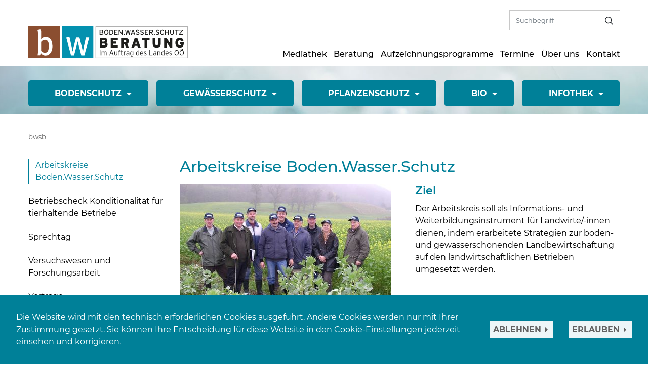

--- FILE ---
content_type: text/html; charset=utf-8
request_url: https://www.bwsb.at/beratung+2400++3499644+8268
body_size: 8736
content:
<!DOCTYPE html>
	

<html lang="de" class="no-js font-size--s">
<head>
    <title>Arbeitskreise Boden.Wasser.Schutz | bwsb - Beratung</title>

	<meta http-equiv="Content-Type" content="text/html; charset=utf-8">
	<meta name="keywords" content="">
	<meta name="viewport" content="width=device-width, initial-scale=1">
	<meta http-equiv="X-UA-Compatible" content="IE=edge">
	<meta name="robots" content="index,follow,noarchive">
	<meta name="generator" content="">
	<meta name="description" content="">
	<meta name="language" content="de">
	<meta name="mobile-web-app-capable" content="yes">
	<meta name="apple-mobile-web-app-status-bar-style" content="default">
	<link rel="icon" href="/favicon.ico" type="image/x-icon" />
	<link rel="shortcut icon" href="/favicon.ico" type="image/x-icon" />
	<link rel="preconnect" href="https://cdn.lko.at" crossorigin="anonymous" />
	<link rel="dns-prefetch" href="//cdn.lko.at" />
	<link rel="preconnect" href="https://stat1.netletter.at" crossorigin="anonymous" />
	<link rel="dns-prefetch" href="//stat1.netletter.at" />
	<link rel="preconnect" href="https://stat2.netletter.at" crossorigin="anonymous" />
	<link rel="dns-prefetch" href="//stat2.netletter.at"  />
	<!-- Chrome, Firefox OS and Opera -->
	<meta name="theme-color" content="#d0e3d0" />
	<!-- Windows Phone -->
	<meta name="msapplication-navbutton-color"
	      content="#d0e3d0" />
	<!-- iOS Safari -->
	<meta name="apple-mobile-web-app-status-bar-style" content="#d0e3d0" />
	  	
		<meta property="og:image" content="https://cdn.lko.at/lko3/mmedia/image/2013.06.03/1370249175031423.jpg?m=NTAwLDM0Ng%3D%3D&amp;_=1390819631" />
		<meta property="og:image:alt" content="" />
		<meta property="og:image:width" content="500" />
		<meta property="og:image:height" content="346" />

	<script>window.DC_STAT = window.DC_STAT || []; </script>
 

<!-- [apc] cache hit, valid -->
	<link rel="stylesheet" title="default" href="/pages/pkgs/e400edc1b8c7373cb070b9dee5c7f56f_0.css?_=1768634157"/>

	<!-- [apc] cache hit, valid -->
	<link rel="stylesheet" title="default" href="/pages/pkgs/4900002786d7589e13730988bd1479eb_0.css?_=1768634157"/>
	<link rel="stylesheet" title="default" href="/pages/pkgs/4900002786d7589e13730988bd1479eb_1.css?_=1768634157"/>
	<!-- [apc] cache hit, valid -->
	<script charset="utf-8" src="/pages/pkgs/27c9c44b228432026fc18fab032d4b88_0.js?_=1768634276"></script>
	






























</head>
<body class="full"  id="de">
<!-- statistics -->
	<script>
	  var _paq = window._paq = window._paq || [];
	  /* tracker methods like "setCustomDimension" should be called before "trackPageView" */
	  _paq.push(['trackPageView']);
	  _paq.push(['enableLinkTracking']);
	  (function() {
		var u="//matstat01.digidev.at/";
		_paq.push(['setTrackerUrl', u+'lko']);
		_paq.push(['setSiteId', '62']);
		var d=document, g=d.createElement('script'), s=d.getElementsByTagName('script')[0];
		g.async=true; g.src=u+'digistat.js'; s.parentNode.insertBefore(g,s);
	  })();
	</script>
	<!-- statistics -->

<div class="browserwarn" style="display: none;">Für Browser < IE 11 nicht optimiert. Verwenden Sie bitte einen aktuelleren Browser.</div>

<span id="final-top"></span>

<section class="article par-id8268 open mdoc mdoc3500044 id8268 nav-no layout2 bwsb resp4">

<div id="wrap" class="row-fluid wrap">


<a tabindex="1" class="sr-only sr-only-focusable skip-content" href="#skip-content"><span>Skip to main content</span></a>


<header class="main-header sticky-top">
	<div class="container">
		<div class="brand">
			<a class="logo" href="/" target="_self" title="... Startseite" aria-label="zur Startseite">
				<img src="/src_project/svg/bwsb/logo.svg" class="logo__logo" alt="Logo BWSB">
			</a>
		</div>
		<div class="header-right">
			<div class="main-search collapse" id="toggle-search" style="">




<script type="text/javascript">

	$(document).ready(function() {
		$("input#fulltext_search").autocomplete({
			source: "/?mlay_id=10031&menu=bwsb&npf_cache=no&r="+Math.round(Math.random()*1000000), //autocomplete data
			open: function() {
				$(this).autocomplete("widget").css("z-index", 5000);
				return false;
			},
			select: function(event, ui) {
				var origEvent = event;
				while (origEvent.originalEvent !== undefined)
					origEvent = origEvent.originalEvent;
				if (origEvent.type == "keydown")
					$("#search-form").submit();
			}
		});

		$("#fulltext_search").bind("focus", function(){
			if($(this).val() == "Ihr Suchbegriff...") $(this).val("");
		});

		$("#fulltext_search").bind("blur", function() {
			if($(this).val() == "") $(this).val("");
		});

		$("#fulltext_search").keydown(function(event){ //enter event.
			if(event.keyCode == 13) {
				if($('#fulltext_search').val() != 'Ihr Suchbegriff...' && $('#fulltext_search').val() != '' && $('#fulltext_search').val() != '*') {
					$("#search-form").submit();
				} else {
					$("#fulltext_search").val("").focus();
					return false;
				}
			}
		});
	});

	function vt_search() {
		if($('#fulltext_search').val() != 'Ihr Suchbegriff...' && $('#fulltext_search').val() != '' && $('#fulltext_search').val() != '*') {
			$("#search-form").submit();
		} else {
			$("#fulltext_search").val("").focus();
			return false;
		}
	}

</script>
<form id="search-form" class="form-inline" name="solrFormSmall" method="GET"  action="/volltextsuche+2400++1783363+5506">

	<input type="hidden" value="no" name="npf_cache" />

	<button type="submit" id="solr-form-submit-forw" class="btn" onclick="vt_search();">
		<svg class="svgicon-suche" aria-hidden="true"><use xlink:href="/src_project/svg/bwsb/lupe.svg#Ebene_1"></use></svg>
	</button>
	<input class="form-control ui-autocomplete-input" type="text" data-provide="typeahead" id="fulltext_search" aria-label="Volltextsuche" placeholder="Suchbegriff" name="fulltext_search" autocomplete="off" value="" />

</form>


			</div>

			<div class="head-links">
				<ul class="service-menu pull-right">
										<li>
						<a title="Mediathek" href="/mediathek+2400++3495605+8265" target="_self" >
						Mediathek
						</a>
					</li>
					<li>
						<a title="Beratung" href="/beratung+2400++3499644+8268" target="_self" >
						Beratung
						</a>
					</li>
					<li>
						<a title="Aufzeichnungsprogramme" href="/ödüplan-update+2400++1783344+5491" target="_self" >
						Aufzeichnungsprogramme
						</a>
					</li>
					<li>
						<a title="Termine" href="/termine+2400++1783345+5492" target="_self" >
						Termine
						</a>
					</li>
					<li>
						<a title="Über uns" href="/über-uns+2400++1783358+5501" target="_self" >
						Über uns
						</a>
					</li>
					<li>
						<a title="Kontakt" href="/kontakt+2400++1783360+5503" target="_self" >
						Kontakt
						</a>
					</li>
				</ul>

			</div>
		</div>

		<div class="content-mob-btn">

			<button type="button"
					id="trigger-search"
					class="hamburger-close navbar-toggler collapsed"
					data-toggle="collapse"
					data-target="#toggle-search"
					aria-expanded="false"
					aria-controls="search-mobile"
					aria-label="Suche öffnen/schließen">
				<svg class="svgicon-mobilebutton "
					 aria-hidden="true"
					 viewBox="0 0 20 20">
					<use xlink:href="/src_project/svg/portal/lupe.svg#Ebene_1"></use>
				</svg>
				<svg class="svgicon-close-mobilebutton"
					 aria-hidden="true"
					 viewBox="0 0 12 12">
					<use xlink:href="/src_project/svg/portal/close.svg#Ebene_1"></use>
				</svg>
			</button>


			<button id="trigger-menu"
					class="hamburger-close navbar-toggler collapsed"
					type="button"
					data-toggle="collapse"
					data-target="#navbarsMainMenu"
					aria-controls="#navbarsMainMenu"
					aria-expanded="false"
					aria-label="Toggle navigation">
				<svg class="svgicon-mobilebutton"
					 aria-hidden="true"
					 viewBox="0 0 56 40">
					<use xlink:href="/src_project/svg/portal/burger.svg#Ebene_1"></use>
				</svg>
				<svg class="svgicon-close-mobilebutton"
					 aria-hidden="true"
					 viewBox="0 0 12 12">
					<use xlink:href="/src_project/svg/portal/close.svg#Ebene_1"></use>
				</svg>
			</button>
		</div>
	</div>
	<nav class="navbar navbar-expand-lg navbar-light btco-hover-menu" aria-label="Hauptnavigation">
		<div class="container">
			<div class="collapse navbar-collapse" id="navbarsMainMenu">
				<ul class="navbar-nav mr-auto">
							<li class="menu5492 hidden-desktop hidden-md hidden-lg nav-item">
		<a class=" nav-link" title="Termine" href="/termine+2400++1783345" target="_self"><span>Termine</span></a>
	</li>
	<li class="dropdown menu5493 nav-item">
		<a class="dropdown-toggle  nav-link" title="Bodenschutz" href="/bodenschutz+2400++1783346" target="_self"><span>Bodenschutz</span></a>
		<ul class="dropdown-menu">
			<li class="topmenu d-md-none">
				<a class="dropdown-item" title="Bodenschutz" href="/bodenschutz+2400++1783346" target="_self"><span>Bodenschutz</span> <svg class="svgicon-home " aria-hidden="true"><use xlink:href="/src_project/svg/portal/svg/home.svg#Ebene_1" /></svg></a>

			</li>

			<li class="menu5674">
				<a class=" dropdown-item" title="Bodenbeurteilung" href="/bodenbeurteilung+2400++1790188" target="_self"><span>Bodenbeurteilung</span></a>
			</li>
			<li class="menu5675">
				<a class=" dropdown-item" title="Erosion" href="/erosion+2400++1790189" target="_self"><span>Erosion</span></a>
			</li>
			<li class="menu5676">
				<a class=" dropdown-item" title="Humus" href="/humus+2400++1790191" target="_self"><span>Humus</span></a>
			</li>
			<li class="menu5677">
				<a class=" dropdown-item" title="Zwischenfruchtanbau" href="/zwischenfruchtanbau+2400++1790192" target="_self"><span>Zwischenfruchtanbau</span></a>
			</li>
		</ul>
	</li>
	<li class="dropdown menu5494 nav-item">
		<a class="dropdown-toggle  nav-link" title="Gewässerschutz" href="/gewässerschutz+2400++1783347" target="_self"><span>Gewässerschutz</span></a>
		<ul class="dropdown-menu">
			<li class="topmenu d-md-none">
				<a class="dropdown-item" title="Gewässerschutz" href="/gewässerschutz+2400++1783347" target="_self"><span>Gewässerschutz</span> <svg class="svgicon-home " aria-hidden="true"><use xlink:href="/src_project/svg/portal/svg/home.svg#Ebene_1" /></svg></a>

			</li>

			<li class="menu8449">
				<a class=" dropdown-item" title="Boden- und Gewässerschutzmaßnahmen im neuen ÖPUL 2023" href="/boden-und-gewässerschutzmaßnahmen-im-neuen-öpul-2023+2400++3675899" target="_self"><span>Boden- und Gewässerschutzmaßnahmen im neuen ÖPUL 2023</span></a>
			</li>
			<li class="menu5601">
				<a class=" dropdown-item" title="Nationaler Gewässerbewirtschaftungsplan" href="/nationaler-gewässerbewirtschaftungsplan+2400++1788180" target="_self"><span>Nationaler Gewässerbewirtschaftungsplan</span></a>
			</li>
			<li class="menu5692">
				<a class=" dropdown-item" title="Grundwassergüte in Oberösterreich" href="/grundwassergüte-in-oberösterreich+2400++1791876" target="_self"><span>Grundwassergüte in Oberösterreich</span></a>
			</li>
			<li class="menu5694">
				<a class=" dropdown-item" title="Nitrat-Aktionsprogramm-Verordnung" href="/nitrat-aktionsprogramm-verordnung+2400++1791892" target="_self"><span>Nitrat-Aktionsprogramm-Verordnung</span></a>
			</li>
		</ul>
	</li>
	<li class="dropdown menu5495 nav-item">
		<a class="dropdown-toggle  nav-link" title="Pflanzenschutz" href="/pflanzenschutz+2400++1783348" target="_self"><span>Pflanzenschutz</span></a>
		<ul class="dropdown-menu">
			<li class="topmenu d-md-none">
				<a class="dropdown-item" title="Pflanzenschutz" href="/pflanzenschutz+2400++1783348" target="_self"><span>Pflanzenschutz</span> <svg class="svgicon-home " aria-hidden="true"><use xlink:href="/src_project/svg/portal/svg/home.svg#Ebene_1" /></svg></a>

			</li>

			<li class="menu5604">
				<a class=" dropdown-item" title="Oberösterreichische Pestizidstrategie" href="/oberösterreichische-pestizidstrategie+2400++1788186" target="_self"><span>Oberösterreichische Pestizidstrategie</span></a>
			</li>
			<li class="menu5667">
				<a class=" dropdown-item" title="Gewässerschonende Herbizidempfehlungen" href="/gewässerschonende-herbizidempfehlungen+2400++1790123" target="_self"><span>Gewässerschonende Herbizidempfehlungen</span></a>
			</li>
			<li class="menu5668">
				<a class=" dropdown-item" title="Terbuthylazin, Dimethachlor und Metazachlor in Wasserschutz- &amp; Schongebieten" href="/terbuthylazin-dimethachlor-und-metazachlor-in-wasserschutz-schongebieten+2400++1790125" target="_self"><span>Terbuthylazin, Dimethachlor und Metazachlor in Wasserschutz- & Schongebieten</span></a>
			</li>
			<li class="menu5669">
				<a class=" dropdown-item" title="Verwendung von Pflanzenschutzmittel" href="/verwendung-von-pflanzenschutzmittel+2400++1790126" target="_self"><span>Verwendung von Pflanzenschutzmittel</span></a>
			</li>
			<li class="menu5606">
				<a class=" dropdown-item" title="Pflanzenschutzmittelregister" href="/pflanzenschutzmittelregister+2400++1788188" target="_self"><span>Pflanzenschutzmittelregister</span></a>
			</li>
			<li class="menu6295">
				<a class=" dropdown-item" title="Warndienst" href="/warndienst+2400++2297185" target="_self"><span>Warndienst</span></a>
			</li>
		</ul>
	</li>
	<li class="dropdown menu8262 visible-desktop visible-md visible-lg nav-item">
		<a class="dropdown-toggle  nav-link" title="Bio" href="/bio+2400++3454352" target="_self"><span>Bio</span></a>
		<ul class="dropdown-menu">
			<li class="topmenu d-md-none">
				<a class="dropdown-item" title="Bio" href="/bio+2400++3454352" target="_self"><span>Bio</span> <svg class="svgicon-home " aria-hidden="true"><use xlink:href="/src_project/svg/portal/svg/home.svg#Ebene_1" /></svg></a>

			</li>

			<li class="menu8280">
				<a class=" dropdown-item" title="Fakten und Zahlen" href="/fakten-und-zahlen+2400++3515154" target="_self"><span>Fakten und Zahlen</span></a>
			</li>
			<li class="menu8281">
				<a class=" dropdown-item" title="Rechtsgrundlagen" href="/rechtsgrundlagen+2400++3515157" target="_self"><span>Rechtsgrundlagen</span></a>
			</li>
			<li class="menu8282">
				<a class=" dropdown-item" title="Pflanzenbau und Begrünungen" href="/pflanzenbau-und-begrünungen+2400++3515158" target="_self"><span>Pflanzenbau und Begrünungen</span></a>
			</li>
			<li class="menu8283">
				<a class=" dropdown-item" title="Beikrautregulierung" href="/beikrautregulierung+2400++3515159" target="_self"><span>Beikrautregulierung</span></a>
			</li>
			<li class="menu8284">
				<a class=" dropdown-item" title="Versuchswesen" href="/versuchswesen+2400++3515160" target="_self"><span>Versuchswesen</span></a>
			</li>
			<li class="menu8285">
				<a class=" dropdown-item" title="BIO Ackerbauarbeitskreise" href="/bio-ackerbauarbeitskreise+2400++3515162" target="_self"><span>BIO Ackerbauarbeitskreise</span></a>
			</li>
		</ul>
	</li>
	<li class="dropdown menu5496 hidden-desktop hidden-md hidden-lg nav-item">
		<a class="dropdown-toggle  nav-link" title="Projekte" href="/projekte+2400+++5679" target="_self"><span>Projekte</span></a>
		<ul class="dropdown-menu">
			<li class="topmenu d-md-none">
				<a class="dropdown-item" title="Projekte" href="/projekte+2400+++5679" target="_self"><span>Projekte</span> <svg class="svgicon-home " aria-hidden="true"><use xlink:href="/src_project/svg/portal/svg/home.svg#Ebene_1" /></svg></a>

			</li>

			<li class="menu5679">
				<a class=" dropdown-item" title="Nitratinformationsdienst" href="/nitratinformationsdienst+2400++1790252" target="_self"><span>Nitratinformationsdienst</span></a>
			</li>
			<li class="menu5707">
				<a class=" dropdown-item" title="Erosionsschutz in der Praxis" href="/erosionsschutz-in-der-praxis+2400++1793610" target="_self"><span>Erosionsschutz in der Praxis</span></a>
			</li>
			<li class="menu5680">
				<a class=" dropdown-item" title="Interreg-Projekt Gewässerzukunft" href="/interreg-projekt-gewässerzukunft+2400++1790253" target="_self"><span>Interreg-Projekt Gewässerzukunft</span></a>
			</li>
			<li class="menu5681">
				<a class=" dropdown-item" title="Vertragswasserschutz Zirking" href="/vertragswasserschutz-zirking+2400++1790254" target="_self"><span>Vertragswasserschutz Zirking</span></a>
			</li>
			<li class="menu5711">
				<a class=" dropdown-item" title="Landesbodenuntersuchung 2009" href="/landesbodenuntersuchung-2009+2400++1794867" target="_self"><span>Landesbodenuntersuchung 2009</span></a>
			</li>
			<li class="menu6415">
				<a class=" dropdown-item" title="Austrian Carbon Calculator (ACC) Projekt" href="/austrian-carbon-calculator-acc-projekt+2400++2365468" target="_self"><span>Austrian Carbon Calculator (ACC) Projekt</span></a>
			</li>
		</ul>
	</li>
	<li class="dropdown menu5497 hidden-desktop hidden-md hidden-lg nav-item">
		<a class="dropdown-toggle  nav-link" title="Beratungsleistungen" href="/beratungsleistungen+2400+++5511" target="_self"><span>Beratungsleistungen</span></a>
		<ul class="dropdown-menu">
			<li class="topmenu d-md-none">
				<a class="dropdown-item" title="Beratungsleistungen" href="/beratungsleistungen+2400+++5511" target="_self"><span>Beratungsleistungen</span> <svg class="svgicon-home " aria-hidden="true"><use xlink:href="/src_project/svg/portal/svg/home.svg#Ebene_1" /></svg></a>

			</li>

			<li class="menu5511">
				<a class=" dropdown-item" title="Arbeitskreise Boden.Wasser.Schutz" href="/arbeitskreise-boden-wasser-schutz+2400++1786677" target="_self"><span>Arbeitskreise Boden.Wasser.Schutz</span></a>
			</li>
			<li class="menu5512">
				<a class=" dropdown-item" title="CC-Check für viehstarke Betriebe" href="/cc-check-für-viehstarke-betriebe+2400++1786678" target="_self"><span>CC-Check für viehstarke Betriebe</span></a>
			</li>
			<li class="menu5693">
				<a class=" dropdown-item" title="Beratung von Trinkwasserversorger in Wasserschutz- &amp; Schongebieten" href="/beratung-von-trinkwasserversorger-in-wasserschutz-schongebieten+2400++1791881" target="_self"><span>Beratung von Trinkwasserversorger in Wasserschutz- & Schongebieten</span></a>
			</li>
			<li class="menu5608">
				<a class=" dropdown-item" title="Sprechtag" href="/sprechtag+2400++1788190" target="_self"><span>Sprechtag</span></a>
			</li>
			<li class="menu5513">
				<a class=" dropdown-item" title="Vorträge" href="/vorträge+2400++1786680" target="_self"><span>Vorträge</span></a>
			</li>
			<li class="menu5708">
				<a class=" dropdown-item" title="Versuchswesen &amp; Forschungsarbeit" href="/versuchswesen-forschungsarbeit+2400++1794199" target="_self"><span>Versuchswesen & Forschungsarbeit</span></a>
			</li>
		</ul>
	</li>
	<li class="menu5499 hidden-desktop hidden-md hidden-lg nav-item">
		<a class=" nav-link" title="Downloads" href="/downloads+2400+++5678" target="_self"><span>Downloads</span></a>
	</li>
	<li class="dropdown menu8269 visible-tablet visible-sm nav-item">
		<a class="dropdown-toggle  nav-link" title="Infothek" href="javascript:;" target="_self"><span>Infothek</span></a>
		<ul class="dropdown-menu">
			
			<li class="menu8271">
				<a class=" dropdown-item" title="Gesetze und Förderprogramme" href="/gesetze-und-förderprogramme+2400++3500208" target="_self"><span>Gesetze und Förderprogramme</span></a>
			</li>
			<li class="menu8272">
				<a class=" dropdown-item" title="Formulare und Aufzeichnungsblätter" href="/formulare-und-aufzeichnungsblätter+2400++3500211" target="_self"><span>Formulare und Aufzeichnungsblätter</span></a>
			</li>
			<li class="menu8273">
				<a class=" dropdown-item" title="Bio" href="/bio+2400++3500212" target="_self"><span>Bio</span></a>
			</li>
			<li class="menu8270">
				<a class=" dropdown-item" title="Boden" href="/boden+2400++3500206" target="_self"><span>Boden</span></a>
			</li>
			<li class="menu8274">
				<a class=" dropdown-item" title="Düngung" href="/düngung+2400++3500214" target="_self"><span>Düngung</span></a>
			</li>
			<li class="menu8705">
				<a class=" dropdown-item" title="Feinstaub" href="/feinstaub+2400++4295324" target="_self"><span>Feinstaub</span></a>
			</li>
			<li class="menu8275">
				<a class=" dropdown-item" title="Grund- und Oberflächengewässer" href="/grund-und-oberflächengewässer+2400++3500224" target="_self"><span>Grund- und Oberflächengewässer</span></a>
			</li>
			<li class="menu8329">
				<a class=" dropdown-item" title="Klima" href="/klima+2400++3551775" target="_self"><span>Klima</span></a>
			</li>
			<li class="menu8276">
				<a class=" dropdown-item" title="Pflanzenschutz" href="/pflanzenschutz+2400++3500225" target="_self"><span>Pflanzenschutz</span></a>
			</li>
			<li class="menu8277">
				<a class=" dropdown-item" title="Versuche" href="/versuche+2400++3500226" target="_self"><span>Versuche</span></a>
			</li>
			<li class="menu8278">
				<a class=" dropdown-item" title="Zwischenfrüchte" href="/zwischenfrüchte+2400++3500227" target="_self"><span>Zwischenfrüchte</span></a>
			</li>
			<li class="menu8279">
				<a class=" dropdown-item" title="Veranstaltungen" href="/veranstaltungen+2400++3500228" target="_self"><span>Veranstaltungen</span></a>
			</li>
		</ul>
	</li>

										<li class="quicklinks">
						<a title="Mediathek" href="/mediathek+2400++3495605+8265" target="_self" >
						Mediathek
						</a>
					</li>
					<li class="quicklinks">
						<a title="Beratung" href="/beratung+2400++3499644+8268" target="_self" >
						Beratung
						</a>
					</li>
					<li class="quicklinks">
						<a title="Aufzeichnungsprogramme" href="/ödüplan-update+2400++1783344+5491" target="_self" >
						Aufzeichnungsprogramme
						</a>
					</li>
					<li class="quicklinks">
						<a title="Termine" href="/termine+2400++1783345+5492" target="_self" >
						Termine
						</a>
					</li>
					<li class="quicklinks">
						<a title="Über uns" href="/über-uns+2400++1783358+5501" target="_self" >
						Über uns
						</a>
					</li>
					<li class="quicklinks">
						<a title="Kontakt" href="/kontakt+2400++1783360+5503" target="_self" >
						Kontakt
						</a>
					</li>

				</ul>

			</div>
		</div>
	</nav>

</header>

<a name="skip-content" class="skip-content-ancor"></a>


























<section>

<div class="container">






<ol class="breadcrumb hidden-xs">

							
							
							<li class="bc0 active"><a href="/">bwsb</a></li>
							
							
							
																					



</ol>

<div class="row">

<main class="col-md-12 col-lg-9 float-right">

<article>

				<header>
					<h1>Arbeitskreise Boden.Wasser.Schutz</h1>
				</header>












<span class="c-absatz" id="absatz1"></span>										<section class="content-container style999" aria-label="1. Absatz">

											
							<div class="media-content  img2 figure--left">
						<figure class="  landscape">
							<a class="gallery-open-modal" aria-label="Bild größer" href="javascript:;" data-toggle="modal" data-img-index="0" data-target="#imglayer5384113">
						<img loading="lazy"
								class="ext-jpg"
								width="417"
								height="288"
								alt="© BWSB"
								title="© BWSB"
								srcset="https://cdn.lko.at/lko3/mmedia/image/2013.06.03/1370249175031423.jpg?m=MTg1LA%3D%3D&amp;_=1390819631 185w,https://cdn.lko.at/lko3/mmedia/image/2013.06.03/1370249175031423.jpg?m=MTc5LA%3D%3D&amp;_=1390819631 179w,https://cdn.lko.at/lko3/mmedia/image/2013.06.03/1370249175031423.jpg?m=MzQ2LA%3D%3D&amp;_=1390819631 346w,https://cdn.lko.at/lko3/mmedia/image/2013.06.03/1370249175031423.jpg?m=MzM1LA%3D%3D&amp;_=1390819631 335w,https://cdn.lko.at/lko3/mmedia/image/2013.06.03/1370249175031423.jpg?m=NDE3LA%3D%3D&amp;_=1390819631 417w"
								src="https://cdn.lko.at/lko3/mmedia/image/2013.06.03/1370249175031423.jpg?m=NDE3LA%3D%3D&amp;_=1390819631" sizes="(max-width:575px) 185px, (max-width:767px) 179px, (max-width:991px) 346px, (max-width:1199px) 335px, 417px">
<i class="content_slide"></i></a>
											<figcaption class="img-only">
					<span style="" class="p-credit">©&nbsp;BWSB</span>
				</figcaption>

						</figure>
					</div>
														<h2>Ziel</h2>

							<div class="content-text">Der Arbeitskreis soll als Informations- und Weiterbildungsinstrument für Landwirte/-innen dienen, indem erarbeitete Strategien zur boden- und gewässerschonenden Landbewirtschaftung auf den landwirtschaftlichen Betrieben umgesetzt werden.</div>

										</section>
<span class="c-absatz" id="absatz2"></span>										<section class="content-container style999" aria-label="2. Absatz">

											
							
														<h2>Ablauf</h2>

							<div class="content-text">Die Boden.Wasser.Schutz.Berater sind Mittler des theoretischen und praktischen Wissens für die Wasserbauern, indem sie in regelmäßigen Abständen Arbeitskreistreffen mit den Wasserbauern durchführen. Der Wissenstransfer vom Wasserbauer zu den Landwirten, die in seinem Einzugsbereich wirtschaften, erfolgt durch das Anbieten von Arbeitskreistreffen sowie von Feldtagen. Bei den Arbeitskreisen ist der Wasserbauer Arbeitskreisleiter und kann sich für tiefergehende Fragen des Boden- und Wasserschutzes seines zuständigen Boden.Wasser.Schutz.Beraters bedienen. Für darüber hinausgehende Fragestellungen besteht die Möglichkeit zu den Arbeitskreistreffen auch externe Experten bei zu ziehen.</div>

										</section>
<span class="c-absatz" id="absatz3"></span>										<section class="content-container style999" aria-label="3. Absatz">

											
							
														<h2>Regionen</h2>

							<div class="content-text"><ul>
<li>
S&uuml;dliches Eferdinger Becken</li>
<li>
Welser Heide</li>
<li>
Traun-Enns-Platte</li>
<li>
Unteres Ennstal</li>
<li>
Westliches Machland</li>
<li>
Machland Ost</li><li>Unteres Inntal</li>
</ul>
<p>
<a href="https://www.bwsb.at/mmedia/download/2024.06.03/1717412087503733.pdf" target="_blank">&Uuml;bersichtskarte der Arbeitskreise</a></p></div>

										</section>
<span class="c-absatz" id="absatz4"></span>										<section class="content-container style999" aria-label="4. Absatz">

											
							
														<h2>Themen</h2>

							<div class="content-text"><p>
Das Themenspektrum der Arbeitskreistreffen in den letzten Jahren war vielfältig und umfasste folgende Themenbereiche: Gewässerschonender Pflanzenschutzmitteleinsatz (z.B. Mais – Terbuthylazin, Raps – Metazachlor und Dimethachlor)</p>
<p>
</p>
<p>
Düngethematik, Regionalprojekt GRUNDWasser 2030, SGD, 8. Auflage mit Schwerpunkt ÖDüPlan Plus und LK Düngerechner</p>
<ul>
<li>Feldbegehungen zum Thema boden- und gewässerschonende Produktionstechnik</li>
<li>Boden, Bodenbeurteilung, Humus, Zwischenfruchtanbau</li>
<li>
Bodenuntersuchungen
</li><li>
Erosionsschutz</li>
<li>Kursabwicklung GRUNDWasser 2030</li>
</ul></div>

										</section>











</article>

</main>

<aside class="col-md-12 col-lg-3 float-left float-lg-left">













<!-- CONTENT_TYPE :::: -->
						<section class="related-articles" aria-label="Weitere Beiträge">
	                        <header class="hidden">
	                        	<h2>Weitere Informationen</h2>
	                        </header>
	                        <ul class="rar">

									<li>
		<a class="active" href="/arbeitskreise-boden-wasser-schutz+2400+3500044">Arbeitskreise Boden.Wasser.Schutz</a>
	</li>

	<li>
		<a href="/betriebscheck-konditionalität-für-tierhaltende-betriebe+2400+3500045">Betriebscheck Konditionalität für tierhaltende Betriebe</a>
	</li>

	<li>
		<a href="/sprechtag+2400+3500048">Sprechtag</a>
	</li>

	<li>
		<a href="/versuchswesen-und-forschungsarbeit+2400+3500050">Versuchswesen und Forschungsarbeit</a>
	</li>

	<li>
		<a href="/vorträge+2400+3500049">Vorträge</a>
	</li>


							</ul>

						</section>











</aside>

</div>



</div>

</section>











<footer id="main-footer" class="f-light">
	<div class="container">
		<div class="row">
			<div class="col-sm-12 ">
				<ul class="adress-list">
										<li>
						
						Referat Boden.Wasser.Schutz.Beratung
						
					</li>
					<li>
						
						Auf der Gugl 3
						
					</li>
					<li>
						
						4021 Linz
						
					</li>
					<li>
						
						E-Mail: <a href="mailto:bwsb@lk-ooe.at">bwsb@lk-ooe.at</a>
						
					</li>
				</ul>
			</div>
			<div class="col-sm-12">

				<div class="footer_links">
					<ul class="">
						
 
 					<li>
						<a title="Impressum" href="/impressum+2400+2736267" target="_self" >
						Impressum
						</a>
					</li>
					<li>
						<a title="Datenschutz" href="/datenschutz+2400+2737535" target="_self" >
						Datenschutz
						</a>
					</li>
					<li>
						<a title="Facebook" href="https://www.facebook.com/Boden-Wasser-Schutz-Beratung-1138732696176003" target="_blank" >
						<svg class="svgicon-facebook" aria-hidden="true"><use xlink:href="/src_project/svg/bwsb/facebook.svg#Ebene_1"></use></svg>
						</a>
					</li>
					<li>
						<a title="Instagram" href="https://www.instagram.com/boden.wasser.schutz.beratung" target="_blank" >
						<svg class="svgicon-instagram" aria-hidden="true"><use xlink:href="/src_project/svg/bwsb/instagram.svg#Ebene_1"></use></svg>
						</a>
					</li>
					<li>
						<a class='nl-btn' title="Newsletter" href="/newsletter+2400++1783361+5504" target="_self" >
						<svg class="svgicon-nl" aria-hidden="true"><use xlink:href="/src_project/svg/bwsb/newsletter.svg#Ebene_1"></use></svg><span>Newsletter-Anmeldung</span>
						</a>
					</li>
					</ul>
				</div>
			</div>

			<div class="col-sm-12 ">
				<div class="footer-logo">
					<a href="https://ooe.lko.at/" title="Landwirtschaftskammer Oberösterreich">
						<svg class="svgicon-lkooe" aria-hidden="true" viewBox="0 0 230.22 49.01">
							<use xlink:href="/src_project/svg/bwsb/lk_oberoesterreich.svg#Ebene_1"></use>
						</svg>
					</a>
				</div>
			</div>
		</div>
	</div>
</footer>


</div>

</section>		<div class="modal fade modal-fullscreen modal-carousel pagination-carousel content-carousel exampleModalCenter modal8268" id="imglayer5384113" tabindex="-1" role="dialog" aria-labelledby="imglayer5384113" aria-hidden="true">
			<div class="modal-dialog modal-dialog-centered" role="document">				<div class="modal-content">
					<div class="modal-body">
						<div class="modal-functions">
							<div class="group-1">
								<button type="button" class="close modal-button" data-dismiss="modal" aria-label="Schliessen"><span aria-hidden="true">&times;</span></button>
							</div>
							<div class="group-2">
								<div class="dropdown">									<button title="Weitere Optionen" class="modal-button more-options " aria-label="Weitere Optionen" data-toggle="dropdown"><span>Weitere Optionen</span></button>									<div class="dropdown-menu">										<button title="Download" class="download modal-button">Download</button>									</div>
								</div>
							</div>
						</div>
						<div class="mediabox img-slide">
							<div class="gallery-slider">
								<div class="slider-modal">
																<div>
							<div class="image-gallery" data-index="1" data-ftype="JPG" data-original="/?id=2900&file=https%3A%2F%2Fcdn.lko.at%2Flko3%2Fmmedia%2Fimage%2F2013.06.03%2F1370249175031423.jpg&filename=Arbeitskreis.jpg.jpg" data-title="Arbeitskreis">
								
<img loading="lazy"
		class=" landscape"
		width="1800"
		height="1245"
		alt="© BWSB"
		title="© BWSB"
		srcset="https://cdn.lko.at/lko3/mmedia/image/2013.06.03/1370249175031423.jpg?m=NTEyLA%3D%3D&amp;_=1390819631 512w,https://cdn.lko.at/lko3/mmedia/image/2013.06.03/1370249175031423.jpg?m=NTU1LA%3D%3D&amp;_=1390819631 555w,https://cdn.lko.at/lko3/mmedia/image/2013.06.03/1370249175031423.jpg?m=NzQ3LA%3D%3D&amp;_=1390819631 747w,https://cdn.lko.at/lko3/mmedia/image/2013.06.03/1370249175031423.jpg?m=OTcxLA%3D%3D&amp;_=1390819631 971w,https://cdn.lko.at/lko3/mmedia/image/2013.06.03/1370249175031423.jpg?m=MTE3OSw%3D&amp;_=1390819631 1179w,https://cdn.lko.at/lko3/mmedia/image/2013.06.03/1370249175031423.jpg?m=MTgwMCw%3D&amp;_=1390819631 1800w"
		src="https://cdn.lko.at/lko3/mmedia/image/2013.06.03/1370249175031423.jpg?m=MTgwMCw%3D&amp;_=1390819631" sizes="(max-width:575px) 555px, (max-width:767px) 747px, (max-width:991px) 971px, (max-width:1199px) 1179px, 1800px">

							</div>
						</div>

								</div>
								<div class="caption-container" style="padding-bottom:30px;">
									<div class="modal-functions bottom">
										<button title="Bildtext ein-/ausblenden" class="modal-button bildtext active">Bildtext ein/aus	1</button>
									</div>
															<div class="content-th-gallery" data-id="1">
							<figcaption>
						<div class="caption">
							<span style="" class="p-credit">©&nbsp;BWSB</span>
						</div>

							</figcaption>
						</div>

								</div>
							</div>
						</div>
					</div>
				</div>
			</div>
		</div>

	<!-- [apc] cache hit, valid -->
	<script defer charset="utf-8" src="/pages/pkgs/2b1f2a838b0f2c442833a74c4db236a4_0.js?_=1768634158"></script>
	<script>
	(function () {
		const Base64 = {
			_encode: b => btoa(String.fromCharCode(...new Uint8Array(b))),
			encode: s => Base64._encode(new TextEncoder().encode(s))
		}
		const params = new URLSearchParams({
			ref: Base64.encode(document.referrer),
			url: Base64.encode(location.href),
			res: `${screen.width}x${screen.height}`,
			col: window.screen.colorDepth
		})
		for (let p of [
			['statDataUrl', '/src_core/statistik/stat-data.js'],
			['k', 'f6d441b49936d2f91c9d3f554ec62216'],
			['ld', '[base64]%3D%3D'],
			['i_src_target', '/src_core/external/log.php?'],
			['stat_ajaxcall', params.toString() + '&detect_ajax=2'],
			['stat_url', params.toString()]
		])window.DC_STAT.push(p);
	})()
	</script>
	<script defer>$(document).ready(function(){if($(".flowplayer").children("video:first-child").removeAttr("controls").end().length){$.ajax({dataType:'script',cache:true,url:'/src_core/javascript/flowplayer7/dc-plugins/auto-playlist.js?_=1762443411',success:function(){$.ajax({dataType:'script',cache:true,url:'/src_core/javascript/flowplayer7/flowplayer.min.js?_=1762443411',success:function(){$.ajax({dataType:'script',cache:true,url:'/src_core/javascript/flowplayer7/flowplayer.config.js?_=1762443411',success:function(){	$('head > link[href][rel="stylesheet"]:last').after('<link rel="stylesheet" href="/src_core/sites/portal/css/3/flowplayer.css"/>');
	$(".flowplayer").each(function(){ var $this = $(this), video = $this.children('video').remove(), poster = video.attr("poster"), sources = video.children('source').map(function(){
		var $t = $(this); return { type : $t.attr('type'), src: $t.attr('src')};
		}).get(); $this.addClass("fp-edgy is-splash"); poster && $this.css("background-image","url(" + poster + ")");
		$this.data('flowplayer',flowplayer(this,{clip:{ sources: sources, poster:poster, title:video.data('title'), meta:video.data('meta')}}));
	}).not(".no-gallery").flowplayerAutoPlaylist({"enable":false,"disableCounter":false});}});}});}});}});</script>
	<script async src="/src_project/javascript/easycmp/index.js" onload="initializeCMPFor && initializeCMPFor('bwsb','bwsb')"></script>
	<script async charset="utf-8" data-check-is-tracking-allowed="0" src="/src_core/javascript/statistik/statistik.js?_=1762443411"></script>
<!-- CACHED : 17.01.2026 08:58:09 -->
<!-- CACHE-FILE: __61d2b438b78463b83d93fd2258a41ee3.lyc -->

<!-- WRITE CACHE... -->
</body>
</html>


--- FILE ---
content_type: text/css
request_url: https://www.bwsb.at/pages/pkgs/e400edc1b8c7373cb070b9dee5c7f56f_0.css?_=1768634157
body_size: 25074
content:
/* *** generated @ 2026-01-17 08:15:57 *** */

/* ** [ /src_project/sites/bwsb/css/4/bootstrap.css ] ** */
:root{
--blue: #008dc0;
--indigo: #6610f2;
--purple: #6f42c1;
--pink: #e83e8c;
--red: #dc3545;
--orange: #fd7e14;
--yellow: #ffc107;
--green: #28a745;
--teal: #20c997;
--cyan: #17a2b8;
--white: #ffffff;
--gray: #6c757d;
--gray-dark: #343a40;
--primary: #008098;
--secondary: #8b4e31;
--success: #28a745;
--info: #17a2b8;
--warning: #ffc107;
--danger: #dc3545;
--light: #f8f9fa;
--dark: #343a40;
--breakpoint-xs: 0;
--breakpoint-sm: 576px;
--breakpoint-md: 768px;
--breakpoint-lg: 992px;
--breakpoint-xl: 1200px;
--font-family-sans-serif: -apple-system,BlinkMacSystemFont,"Segoe UI",Roboto,"Helvetica Neue",Arial,"Noto Sans","Liberation Sans",sans-serif,"Apple Color Emoji","Segoe UI Emoji","Segoe UI Symbol","Noto Color Emoji";
--font-family-monospace: SFMono-Regular,Menlo,Monaco,Consolas,"Liberation Mono","Courier New",monospace;
}
*,
*::before,
*::after{
box-sizing: border-box;
}
html{
font-family: sans-serif;
line-height: 1.15;
-webkit-text-size-adjust: 100%;
-webkit-tap-highlight-color: rgba(0,0,0,0);
}
article,aside,figcaption,figure,footer,header,hgroup,main,nav,section{
display: block;
}
body{
margin: 0;
font-family: "Montserrat",Arial;
font-size: 1rem;
font-weight: 400;
line-height: 1.5;
color: #212529;
text-align: left;
background-color: #ffffff;
}
[tabindex="-1"]:focus:not(:focus-visible){
outline: 0 !important;
}
hr{
box-sizing: content-box;
height: 0;
overflow: visible;
}
h1,h2,h3,h4,h5,h6{
margin-top: 0;
margin-bottom: 0.5rem;
}
p{
margin-top: 0;
margin-bottom: 1rem;
}
abbr[title],
abbr[data-original-title]{
text-decoration: underline;
-webkit-text-decoration: underline dotted;
text-decoration: underline dotted;
cursor: help;
border-bottom: 0;
-webkit-text-decoration-skip-ink: none;
text-decoration-skip-ink: none;
}
address{
margin-bottom: 1rem;
font-style: normal;
line-height: inherit;
}
ol,
ul,
dl{
margin-top: 0;
margin-bottom: 1rem;
}
ol ol,
ul ul,
ol ul,
ul ol{
margin-bottom: 0;
}
dt{
font-weight: 700;
}
dd{
margin-bottom: 0.5rem;
margin-left: 0;
}
blockquote{
margin: 0 0 1rem;
}
b,
strong{
font-weight: bolder;
}
small{
font-size: 80%;
}
sub,
sup{
position: relative;
font-size: 75%;
line-height: 0;
vertical-align: baseline;
}
sub{
bottom: -0.25em;
}
sup{
top: -0.5em;
}
a{
color: #008098;
text-decoration: none;
background-color: transparent;
}
a:hover{
color: rgb(0,63.5789473684,75.5);
text-decoration: underline;
}
a:not([href]):not([class]){
color: inherit;
text-decoration: none;
}
a:not([href]):not([class]):hover{
color: inherit;
text-decoration: none;
}
pre,
code,
kbd,
samp{
font-family: SFMono-Regular,Menlo,Monaco,Consolas,"Liberation Mono","Courier New",monospace;
font-size: 1em;
}
pre{
margin-top: 0;
margin-bottom: 1rem;
overflow: auto;
-ms-overflow-style: scrollbar;
}
figure{
margin: 0 0 1rem;
}
img{
vertical-align: middle;
border-style: none;
}
svg{
overflow: hidden;
vertical-align: middle;
}
table{
border-collapse: collapse;
}
caption{
padding-top: 0.75rem;
padding-bottom: 0.75rem;
color: #6c757d;
text-align: left;
caption-side: bottom;
}
th{
text-align: inherit;
text-align: -webkit-match-parent;
}
label{
display: inline-block;
margin-bottom: 0.5rem;
}
button{
border-radius: 0;
}
button:focus:not(:focus-visible){
outline: 0;
}
input,
button,
select,
optgroup,
textarea{
margin: 0;
font-family: inherit;
font-size: inherit;
line-height: inherit;
}
button,
input{
overflow: visible;
}
button,
select{
text-transform: none;
}
[role=button]{
cursor: pointer;
}
select{
word-wrap: normal;
}
button,
[type=button],
[type=reset],
[type=submit]{
-webkit-appearance: button;
}
button:not(:disabled),
[type=button]:not(:disabled),
[type=reset]:not(:disabled),
[type=submit]:not(:disabled){
cursor: pointer;
}
button::-moz-focus-inner,
[type=button]::-moz-focus-inner,
[type=reset]::-moz-focus-inner,
[type=submit]::-moz-focus-inner{
padding: 0;
border-style: none;
}
input[type=radio],
input[type=checkbox]{
box-sizing: border-box;
padding: 0;
}
textarea{
overflow: auto;
resize: vertical;
}
fieldset{
min-width: 0;
padding: 0;
margin: 0;
border: 0;
}
legend{
display: block;
width: 100%;
max-width: 100%;
padding: 0;
margin-bottom: 0.5rem;
font-size: 1.5rem;
}
@media (max-width: 1200px){
legend{
font-size: calc(1.275rem + 0.3vw);
}
}
legend{
line-height: inherit;
color: inherit;
white-space: normal;
}
progress{
vertical-align: baseline;
}
[type=number]::-webkit-inner-spin-button,
[type=number]::-webkit-outer-spin-button{
height: auto;
}
[type=search]{
outline-offset: -2px;
-webkit-appearance: none;
}
[type=search]::-webkit-search-decoration{
-webkit-appearance: none;
}
::-webkit-file-upload-button{
font: inherit;
-webkit-appearance: button;
}
output{
display: inline-block;
}
summary{
display: list-item;
cursor: pointer;
}
template{
display: none;
}
[hidden]{
display: none !important;
}
h1,h2,h3,h4,h5,h6,
.h1,.h2,.h3,.h4,.h5,.h6{
margin-bottom: 0.5rem;
font-weight: 500;
line-height: 1.2;
}
h1,.h1{
font-size: 1.875rem;
}
@media (max-width: 1200px){
h1,.h1{
font-size: calc(1.3125rem + 0.75vw);
}
}
h2,.h2{
font-size: 1.125rem;
}
h3,.h3{
font-size: 1rem;
}
h4,.h4{
font-size: 1.5rem;
}
@media (max-width: 1200px){
h4,.h4{
font-size: calc(1.275rem + 0.3vw);
}
}
h5,.h5{
font-size: 1.25rem;
}
h6,.h6{
font-size: 1rem;
}
.lead{
font-size: 1.25rem;
font-weight: 300;
}
.display-1{
font-size: 6rem;
}
@media (max-width: 1200px){
.display-1{
font-size: calc(1.725rem + 5.7vw);
}
}
.display-1{
font-weight: 300;
line-height: 1.2;
}
.display-2{
font-size: 5.5rem;
}
@media (max-width: 1200px){
.display-2{
font-size: calc(1.675rem + 5.1vw);
}
}
.display-2{
font-weight: 300;
line-height: 1.2;
}
.display-3{
font-size: 4.5rem;
}
@media (max-width: 1200px){
.display-3{
font-size: calc(1.575rem + 3.9vw);
}
}
.display-3{
font-weight: 300;
line-height: 1.2;
}
.display-4{
font-size: 3.5rem;
}
@media (max-width: 1200px){
.display-4{
font-size: calc(1.475rem + 2.7vw);
}
}
.display-4{
font-weight: 300;
line-height: 1.2;
}
hr{
margin-top: 1rem;
margin-bottom: 1rem;
border: 0;
border-top: 1px solid rgba(0,0,0,0.1);
}
small,
.small{
font-size: 0.875em;
font-weight: 400;
}
mark,
.mark{
padding: 0.2em;
background-color: #fcf8e3;
}
.list-unstyled{
padding-left: 0;
list-style: none;
}
.list-inline{
padding-left: 0;
list-style: none;
}
.list-inline-item{
display: inline-block;
}
.list-inline-item:not(:last-child){
margin-right: 0.5rem;
}
.initialism{
font-size: 90%;
text-transform: uppercase;
}
.blockquote{
margin-bottom: 1rem;
font-size: 1.25rem;
}
.blockquote-footer{
display: block;
font-size: 0.875em;
color: #6c757d;
}
.blockquote-footer::before{
content: "— ";
}
.img-fluid{
max-width: 100%;
height: auto;
}
.img-thumbnail{
padding: 0.25rem;
background-color: #ffffff;
border: 1px solid #dee2e6;
border-radius: 0.25rem;
max-width: 100%;
height: auto;
}
.figure{
display: inline-block;
}
.figure-img{
margin-bottom: 0.5rem;
line-height: 1;
}
.figure-caption{
font-size: 90%;
color: #6c757d;
}
code{
font-size: 87.5%;
color: #e83e8c;
word-wrap: break-word;
}
a > code{
color: inherit;
}
kbd{
padding: 0.2rem 0.4rem;
font-size: 87.5%;
color: #ffffff;
background-color: #212529;
border-radius: 0.2rem;
}
kbd kbd{
padding: 0;
font-size: 100%;
font-weight: 700;
}
pre{
display: block;
font-size: 87.5%;
color: #212529;
}
pre code{
font-size: inherit;
color: inherit;
word-break: normal;
}
.pre-scrollable{
max-height: 340px;
overflow-y: scroll;
}
.container,
.container-fluid,
.container-xl,
.container-lg,
.container-md,
.container-sm{
width: 100%;
padding-right: 15px;
padding-left: 15px;
margin-right: auto;
margin-left: auto;
}
@media (min-width: 576px){
.container-sm,.container{
max-width: 540px;
}
}
@media (min-width: 768px){
.container-md,.container-sm,.container{
max-width: 750px;
}
}
@media (min-width: 992px){
.container-lg,.container-md,.container-sm,.container{
max-width: 970px;
}
}
@media (min-width: 1200px){
.container-xl,.container-lg,.container-md,.container-sm,.container{
max-width: 1199px;
}
}
.row{
display: flex;
flex-wrap: wrap;
margin-right: -15px;
margin-left: -15px;
}
.no-gutters{
margin-right: 0;
margin-left: 0;
}
.no-gutters > .col,
.no-gutters > [class*=col-]{
padding-right: 0;
padding-left: 0;
}
.col-xl,
.col-xl-auto,.col-xl-12,.col-xl-11,.col-xl-10,.col-xl-9,.col-xl-8,.col-xl-7,.col-xl-6,.col-xl-5,.col-xl-4,.col-xl-3,.col-xl-2,.col-xl-1,.col-lg,
.col-lg-auto,.col-lg-12,.col-lg-11,.col-lg-10,.col-lg-9,.col-lg-8,.col-lg-7,.col-lg-6,.col-lg-5,.col-lg-4,.col-lg-3,.col-lg-2,.col-lg-1,.col-md,
.col-md-auto,.col-md-12,.col-md-11,.col-md-10,.col-md-9,.col-md-8,.col-md-7,.col-md-6,.col-md-5,.col-md-4,.col-md-3,.col-md-2,.col-md-1,.col-sm,
.col-sm-auto,.col-sm-12,.col-sm-11,.col-sm-10,.col-sm-9,.col-sm-8,.col-sm-7,.col-sm-6,.col-sm-5,.col-sm-4,.col-sm-3,.col-sm-2,.col-sm-1,.col,
.col-auto,.col-12,.col-11,.col-10,.col-9,.col-8,.col-7,.col-6,.col-5,.col-4,.col-3,.col-2,.col-1{
position: relative;
width: 100%;
padding-right: 15px;
padding-left: 15px;
}
.col{
flex-basis: 0;
flex-grow: 1;
max-width: 100%;
}
.row-cols-1 > *{
flex: 0 0 100%;
max-width: 100%;
}
.row-cols-2 > *{
flex: 0 0 50%;
max-width: 50%;
}
.row-cols-3 > *{
flex: 0 0 33.3333333333%;
max-width: 33.3333333333%;
}
.row-cols-4 > *{
flex: 0 0 25%;
max-width: 25%;
}
.row-cols-5 > *{
flex: 0 0 20%;
max-width: 20%;
}
.row-cols-6 > *{
flex: 0 0 16.6666666667%;
max-width: 16.6666666667%;
}
.col-auto{
flex: 0 0 auto;
width: auto;
max-width: 100%;
}
.col-1{
flex: 0 0 8.33333333%;
max-width: 8.33333333%;
}
.col-2{
flex: 0 0 16.66666667%;
max-width: 16.66666667%;
}
.col-3{
flex: 0 0 25%;
max-width: 25%;
}
.col-4{
flex: 0 0 33.33333333%;
max-width: 33.33333333%;
}
.col-5{
flex: 0 0 41.66666667%;
max-width: 41.66666667%;
}
.col-6{
flex: 0 0 50%;
max-width: 50%;
}
.col-7{
flex: 0 0 58.33333333%;
max-width: 58.33333333%;
}
.col-8{
flex: 0 0 66.66666667%;
max-width: 66.66666667%;
}
.col-9{
flex: 0 0 75%;
max-width: 75%;
}
.col-10{
flex: 0 0 83.33333333%;
max-width: 83.33333333%;
}
.col-11{
flex: 0 0 91.66666667%;
max-width: 91.66666667%;
}
.col-12{
flex: 0 0 100%;
max-width: 100%;
}
.order-first{
order: -1;
}
.order-last{
order: 13;
}
.order-0{
order: 0;
}
.order-1{
order: 1;
}
.order-2{
order: 2;
}
.order-3{
order: 3;
}
.order-4{
order: 4;
}
.order-5{
order: 5;
}
.order-6{
order: 6;
}
.order-7{
order: 7;
}
.order-8{
order: 8;
}
.order-9{
order: 9;
}
.order-10{
order: 10;
}
.order-11{
order: 11;
}
.order-12{
order: 12;
}
.offset-1{
margin-left: 8.33333333%;
}
.offset-2{
margin-left: 16.66666667%;
}
.offset-3{
margin-left: 25%;
}
.offset-4{
margin-left: 33.33333333%;
}
.offset-5{
margin-left: 41.66666667%;
}
.offset-6{
margin-left: 50%;
}
.offset-7{
margin-left: 58.33333333%;
}
.offset-8{
margin-left: 66.66666667%;
}
.offset-9{
margin-left: 75%;
}
.offset-10{
margin-left: 83.33333333%;
}
.offset-11{
margin-left: 91.66666667%;
}
@media (min-width: 576px){
.col-sm{
flex-basis: 0;
flex-grow: 1;
max-width: 100%;
}
.row-cols-sm-1 > *{
flex: 0 0 100%;
max-width: 100%;
}
.row-cols-sm-2 > *{
flex: 0 0 50%;
max-width: 50%;
}
.row-cols-sm-3 > *{
flex: 0 0 33.3333333333%;
max-width: 33.3333333333%;
}
.row-cols-sm-4 > *{
flex: 0 0 25%;
max-width: 25%;
}
.row-cols-sm-5 > *{
flex: 0 0 20%;
max-width: 20%;
}
.row-cols-sm-6 > *{
flex: 0 0 16.6666666667%;
max-width: 16.6666666667%;
}
.col-sm-auto{
flex: 0 0 auto;
width: auto;
max-width: 100%;
}
.col-sm-1{
flex: 0 0 8.33333333%;
max-width: 8.33333333%;
}
.col-sm-2{
flex: 0 0 16.66666667%;
max-width: 16.66666667%;
}
.col-sm-3{
flex: 0 0 25%;
max-width: 25%;
}
.col-sm-4{
flex: 0 0 33.33333333%;
max-width: 33.33333333%;
}
.col-sm-5{
flex: 0 0 41.66666667%;
max-width: 41.66666667%;
}
.col-sm-6{
flex: 0 0 50%;
max-width: 50%;
}
.col-sm-7{
flex: 0 0 58.33333333%;
max-width: 58.33333333%;
}
.col-sm-8{
flex: 0 0 66.66666667%;
max-width: 66.66666667%;
}
.col-sm-9{
flex: 0 0 75%;
max-width: 75%;
}
.col-sm-10{
flex: 0 0 83.33333333%;
max-width: 83.33333333%;
}
.col-sm-11{
flex: 0 0 91.66666667%;
max-width: 91.66666667%;
}
.col-sm-12{
flex: 0 0 100%;
max-width: 100%;
}
.order-sm-first{
order: -1;
}
.order-sm-last{
order: 13;
}
.order-sm-0{
order: 0;
}
.order-sm-1{
order: 1;
}
.order-sm-2{
order: 2;
}
.order-sm-3{
order: 3;
}
.order-sm-4{
order: 4;
}
.order-sm-5{
order: 5;
}
.order-sm-6{
order: 6;
}
.order-sm-7{
order: 7;
}
.order-sm-8{
order: 8;
}
.order-sm-9{
order: 9;
}
.order-sm-10{
order: 10;
}
.order-sm-11{
order: 11;
}
.order-sm-12{
order: 12;
}
.offset-sm-0{
margin-left: 0;
}
.offset-sm-1{
margin-left: 8.33333333%;
}
.offset-sm-2{
margin-left: 16.66666667%;
}
.offset-sm-3{
margin-left: 25%;
}
.offset-sm-4{
margin-left: 33.33333333%;
}
.offset-sm-5{
margin-left: 41.66666667%;
}
.offset-sm-6{
margin-left: 50%;
}
.offset-sm-7{
margin-left: 58.33333333%;
}
.offset-sm-8{
margin-left: 66.66666667%;
}
.offset-sm-9{
margin-left: 75%;
}
.offset-sm-10{
margin-left: 83.33333333%;
}
.offset-sm-11{
margin-left: 91.66666667%;
}
}
@media (min-width: 768px){
.col-md{
flex-basis: 0;
flex-grow: 1;
max-width: 100%;
}
.row-cols-md-1 > *{
flex: 0 0 100%;
max-width: 100%;
}
.row-cols-md-2 > *{
flex: 0 0 50%;
max-width: 50%;
}
.row-cols-md-3 > *{
flex: 0 0 33.3333333333%;
max-width: 33.3333333333%;
}
.row-cols-md-4 > *{
flex: 0 0 25%;
max-width: 25%;
}
.row-cols-md-5 > *{
flex: 0 0 20%;
max-width: 20%;
}
.row-cols-md-6 > *{
flex: 0 0 16.6666666667%;
max-width: 16.6666666667%;
}
.col-md-auto{
flex: 0 0 auto;
width: auto;
max-width: 100%;
}
.col-md-1{
flex: 0 0 8.33333333%;
max-width: 8.33333333%;
}
.col-md-2{
flex: 0 0 16.66666667%;
max-width: 16.66666667%;
}
.col-md-3{
flex: 0 0 25%;
max-width: 25%;
}
.col-md-4{
flex: 0 0 33.33333333%;
max-width: 33.33333333%;
}
.col-md-5{
flex: 0 0 41.66666667%;
max-width: 41.66666667%;
}
.col-md-6{
flex: 0 0 50%;
max-width: 50%;
}
.col-md-7{
flex: 0 0 58.33333333%;
max-width: 58.33333333%;
}
.col-md-8{
flex: 0 0 66.66666667%;
max-width: 66.66666667%;
}
.col-md-9{
flex: 0 0 75%;
max-width: 75%;
}
.col-md-10{
flex: 0 0 83.33333333%;
max-width: 83.33333333%;
}
.col-md-11{
flex: 0 0 91.66666667%;
max-width: 91.66666667%;
}
.col-md-12{
flex: 0 0 100%;
max-width: 100%;
}
.order-md-first{
order: -1;
}
.order-md-last{
order: 13;
}
.order-md-0{
order: 0;
}
.order-md-1{
order: 1;
}
.order-md-2{
order: 2;
}
.order-md-3{
order: 3;
}
.order-md-4{
order: 4;
}
.order-md-5{
order: 5;
}
.order-md-6{
order: 6;
}
.order-md-7{
order: 7;
}
.order-md-8{
order: 8;
}
.order-md-9{
order: 9;
}
.order-md-10{
order: 10;
}
.order-md-11{
order: 11;
}
.order-md-12{
order: 12;
}
.offset-md-0{
margin-left: 0;
}
.offset-md-1{
margin-left: 8.33333333%;
}
.offset-md-2{
margin-left: 16.66666667%;
}
.offset-md-3{
margin-left: 25%;
}
.offset-md-4{
margin-left: 33.33333333%;
}
.offset-md-5{
margin-left: 41.66666667%;
}
.offset-md-6{
margin-left: 50%;
}
.offset-md-7{
margin-left: 58.33333333%;
}
.offset-md-8{
margin-left: 66.66666667%;
}
.offset-md-9{
margin-left: 75%;
}
.offset-md-10{
margin-left: 83.33333333%;
}
.offset-md-11{
margin-left: 91.66666667%;
}
}
@media (min-width: 992px){
.col-lg{
flex-basis: 0;
flex-grow: 1;
max-width: 100%;
}
.row-cols-lg-1 > *{
flex: 0 0 100%;
max-width: 100%;
}
.row-cols-lg-2 > *{
flex: 0 0 50%;
max-width: 50%;
}
.row-cols-lg-3 > *{
flex: 0 0 33.3333333333%;
max-width: 33.3333333333%;
}
.row-cols-lg-4 > *{
flex: 0 0 25%;
max-width: 25%;
}
.row-cols-lg-5 > *{
flex: 0 0 20%;
max-width: 20%;
}
.row-cols-lg-6 > *{
flex: 0 0 16.6666666667%;
max-width: 16.6666666667%;
}
.col-lg-auto{
flex: 0 0 auto;
width: auto;
max-width: 100%;
}
.col-lg-1{
flex: 0 0 8.33333333%;
max-width: 8.33333333%;
}
.col-lg-2{
flex: 0 0 16.66666667%;
max-width: 16.66666667%;
}
.col-lg-3{
flex: 0 0 25%;
max-width: 25%;
}
.col-lg-4{
flex: 0 0 33.33333333%;
max-width: 33.33333333%;
}
.col-lg-5{
flex: 0 0 41.66666667%;
max-width: 41.66666667%;
}
.col-lg-6{
flex: 0 0 50%;
max-width: 50%;
}
.col-lg-7{
flex: 0 0 58.33333333%;
max-width: 58.33333333%;
}
.col-lg-8{
flex: 0 0 66.66666667%;
max-width: 66.66666667%;
}
.col-lg-9{
flex: 0 0 75%;
max-width: 75%;
}
.col-lg-10{
flex: 0 0 83.33333333%;
max-width: 83.33333333%;
}
.col-lg-11{
flex: 0 0 91.66666667%;
max-width: 91.66666667%;
}
.col-lg-12{
flex: 0 0 100%;
max-width: 100%;
}
.order-lg-first{
order: -1;
}
.order-lg-last{
order: 13;
}
.order-lg-0{
order: 0;
}
.order-lg-1{
order: 1;
}
.order-lg-2{
order: 2;
}
.order-lg-3{
order: 3;
}
.order-lg-4{
order: 4;
}
.order-lg-5{
order: 5;
}
.order-lg-6{
order: 6;
}
.order-lg-7{
order: 7;
}
.order-lg-8{
order: 8;
}
.order-lg-9{
order: 9;
}
.order-lg-10{
order: 10;
}
.order-lg-11{
order: 11;
}
.order-lg-12{
order: 12;
}
.offset-lg-0{
margin-left: 0;
}
.offset-lg-1{
margin-left: 8.33333333%;
}
.offset-lg-2{
margin-left: 16.66666667%;
}
.offset-lg-3{
margin-left: 25%;
}
.offset-lg-4{
margin-left: 33.33333333%;
}
.offset-lg-5{
margin-left: 41.66666667%;
}
.offset-lg-6{
margin-left: 50%;
}
.offset-lg-7{
margin-left: 58.33333333%;
}
.offset-lg-8{
margin-left: 66.66666667%;
}
.offset-lg-9{
margin-left: 75%;
}
.offset-lg-10{
margin-left: 83.33333333%;
}
.offset-lg-11{
margin-left: 91.66666667%;
}
}
@media (min-width: 1200px){
.col-xl{
flex-basis: 0;
flex-grow: 1;
max-width: 100%;
}
.row-cols-xl-1 > *{
flex: 0 0 100%;
max-width: 100%;
}
.row-cols-xl-2 > *{
flex: 0 0 50%;
max-width: 50%;
}
.row-cols-xl-3 > *{
flex: 0 0 33.3333333333%;
max-width: 33.3333333333%;
}
.row-cols-xl-4 > *{
flex: 0 0 25%;
max-width: 25%;
}
.row-cols-xl-5 > *{
flex: 0 0 20%;
max-width: 20%;
}
.row-cols-xl-6 > *{
flex: 0 0 16.6666666667%;
max-width: 16.6666666667%;
}
.col-xl-auto{
flex: 0 0 auto;
width: auto;
max-width: 100%;
}
.col-xl-1{
flex: 0 0 8.33333333%;
max-width: 8.33333333%;
}
.col-xl-2{
flex: 0 0 16.66666667%;
max-width: 16.66666667%;
}
.col-xl-3{
flex: 0 0 25%;
max-width: 25%;
}
.col-xl-4{
flex: 0 0 33.33333333%;
max-width: 33.33333333%;
}
.col-xl-5{
flex: 0 0 41.66666667%;
max-width: 41.66666667%;
}
.col-xl-6{
flex: 0 0 50%;
max-width: 50%;
}
.col-xl-7{
flex: 0 0 58.33333333%;
max-width: 58.33333333%;
}
.col-xl-8{
flex: 0 0 66.66666667%;
max-width: 66.66666667%;
}
.col-xl-9{
flex: 0 0 75%;
max-width: 75%;
}
.col-xl-10{
flex: 0 0 83.33333333%;
max-width: 83.33333333%;
}
.col-xl-11{
flex: 0 0 91.66666667%;
max-width: 91.66666667%;
}
.col-xl-12{
flex: 0 0 100%;
max-width: 100%;
}
.order-xl-first{
order: -1;
}
.order-xl-last{
order: 13;
}
.order-xl-0{
order: 0;
}
.order-xl-1{
order: 1;
}
.order-xl-2{
order: 2;
}
.order-xl-3{
order: 3;
}
.order-xl-4{
order: 4;
}
.order-xl-5{
order: 5;
}
.order-xl-6{
order: 6;
}
.order-xl-7{
order: 7;
}
.order-xl-8{
order: 8;
}
.order-xl-9{
order: 9;
}
.order-xl-10{
order: 10;
}
.order-xl-11{
order: 11;
}
.order-xl-12{
order: 12;
}
.offset-xl-0{
margin-left: 0;
}
.offset-xl-1{
margin-left: 8.33333333%;
}
.offset-xl-2{
margin-left: 16.66666667%;
}
.offset-xl-3{
margin-left: 25%;
}
.offset-xl-4{
margin-left: 33.33333333%;
}
.offset-xl-5{
margin-left: 41.66666667%;
}
.offset-xl-6{
margin-left: 50%;
}
.offset-xl-7{
margin-left: 58.33333333%;
}
.offset-xl-8{
margin-left: 66.66666667%;
}
.offset-xl-9{
margin-left: 75%;
}
.offset-xl-10{
margin-left: 83.33333333%;
}
.offset-xl-11{
margin-left: 91.66666667%;
}
}
.table{
width: 100%;
margin-bottom: 1rem;
color: #212529;
}
.table th,
.table td{
padding: 0.75rem;
vertical-align: top;
border-top: 1px solid #dee2e6;
}
.table thead th{
vertical-align: bottom;
border-bottom: 2px solid #dee2e6;
}
.table tbody + tbody{
border-top: 2px solid #dee2e6;
}
.table-sm th,
.table-sm td{
padding: 0.3rem;
}
.table-bordered{
border: 1px solid #dee2e6;
}
.table-bordered th,
.table-bordered td{
border: 1px solid #dee2e6;
}
.table-bordered thead th,
.table-bordered thead td{
border-bottom-width: 2px;
}
.table-borderless th,
.table-borderless td,
.table-borderless thead th,
.table-borderless tbody + tbody{
border: 0;
}
.table-striped tbody tr:nth-of-type(odd){
background-color: rgba(0,0,0,0.05);
}
.table-hover tbody tr:hover{
color: #212529;
background-color: rgba(0,0,0,0.075);
}
.table-primary,
.table-primary > th,
.table-primary > td{
background-color: rgb(183.6,219.44,226.16);
}
.table-primary th,
.table-primary td,
.table-primary thead th,
.table-primary tbody + tbody{
border-color: rgb(122.4,188.96,201.44);
}
.table-hover .table-primary:hover{
background-color: rgb(165.4365921788,210.3939106145,218.8234078212);
}
.table-hover .table-primary:hover > td,
.table-hover .table-primary:hover > th{
background-color: rgb(165.4365921788,210.3939106145,218.8234078212);
}
.table-secondary,
.table-secondary > th,
.table-secondary > td{
background-color: rgb(222.52,205.44,197.32);
}
.table-secondary th,
.table-secondary td,
.table-secondary thead th,
.table-secondary tbody + tbody{
border-color: rgb(194.68,162.96,147.88);
}
.table-hover .table-secondary:hover{
background-color: rgb(213.3336645963,191.4229192547,181.0063354037);
}
.table-hover .table-secondary:hover > td,
.table-hover .table-secondary:hover > th{
background-color: rgb(213.3336645963,191.4229192547,181.0063354037);
}
.table-success,
.table-success > th,
.table-success > td{
background-color: rgb(194.8,230.36,202.92);
}
.table-success th,
.table-success td,
.table-success thead th,
.table-success tbody + tbody{
border-color: rgb(143.2,209.24,158.28);
}
.table-hover .table-success:hover{
background-color: rgb(176.7059405941,222.9540594059,187.2665346535);
}
.table-hover .table-success:hover > td,
.table-hover .table-success:hover > th{
background-color: rgb(176.7059405941,222.9540594059,187.2665346535);
}
.table-info,
.table-info > th,
.table-info > td{
background-color: rgb(190.04,228.96,235.12);
}
.table-info th,
.table-info td,
.table-info thead th,
.table-info tbody + tbody{
border-color: rgb(134.36,206.64,218.08);
}
.table-hover .table-info:hover{
background-color: rgb(170.5152475248,221.1332673267,229.1447524752);
}
.table-hover .table-info:hover > td,
.table-hover .table-info:hover > th{
background-color: rgb(170.5152475248,221.1332673267,229.1447524752);
}
.table-warning,
.table-warning > th,
.table-warning > td{
background-color: rgb(255,237.64,185.56);
}
.table-warning th,
.table-warning td,
.table-warning thead th,
.table-warning tbody + tbody{
border-color: rgb(255,222.76,126.04);
}
.table-hover .table-warning:hover{
background-color: rgb(255,231.265,160.06);
}
.table-hover .table-warning:hover > td,
.table-hover .table-warning:hover > th{
background-color: rgb(255,231.265,160.06);
}
.table-danger,
.table-danger > th,
.table-danger > td{
background-color: rgb(245.2,198.44,202.92);
}
.table-danger th,
.table-danger td,
.table-danger thead th,
.table-danger tbody + tbody{
border-color: rgb(236.8,149.96,158.28);
}
.table-hover .table-danger:hover{
background-color: rgb(241.4341772152,176.7058227848,182.9073417722);
}
.table-hover .table-danger:hover > td,
.table-hover .table-danger:hover > th{
background-color: rgb(241.4341772152,176.7058227848,182.9073417722);
}
.table-light,
.table-light > th,
.table-light > td{
background-color: rgb(253.04,253.32,253.6);
}
.table-light th,
.table-light td,
.table-light thead th,
.table-light tbody + tbody{
border-color: rgb(251.36,251.88,252.4);
}
.table-hover .table-light:hover{
background-color: rgb(238.165,240.57,242.975);
}
.table-hover .table-light:hover > td,
.table-hover .table-light:hover > th{
background-color: rgb(238.165,240.57,242.975);
}
.table-dark,
.table-dark > th,
.table-dark > td{
background-color: rgb(198.16,199.84,201.52);
}
.table-dark th,
.table-dark td,
.table-dark thead th,
.table-dark tbody + tbody{
border-color: rgb(149.44,152.56,155.68);
}
.table-hover .table-dark:hover{
background-color: rgb(185.0216751269,187.09,189.1583248731);
}
.table-hover .table-dark:hover > td,
.table-hover .table-dark:hover > th{
background-color: rgb(185.0216751269,187.09,189.1583248731);
}
.table-active,
.table-active > th,
.table-active > td{
background-color: rgba(0,0,0,0.075);
}
.table-hover .table-active:hover{
background-color: rgba(0,0,0,0.075);
}
.table-hover .table-active:hover > td,
.table-hover .table-active:hover > th{
background-color: rgba(0,0,0,0.075);
}
.table .thead-dark th{
color: #ffffff;
background-color: #343a40;
border-color: rgb(69.1465517241,77.125,85.1034482759);
}
.table .thead-light th{
color: #495057;
background-color: #e9ecef;
border-color: #dee2e6;
}
.table-dark{
color: #ffffff;
background-color: #343a40;
}
.table-dark th,
.table-dark td,
.table-dark thead th{
border-color: rgb(69.1465517241,77.125,85.1034482759);
}
.table-dark.table-bordered{
border: 0;
}
.table-dark.table-striped tbody tr:nth-of-type(odd){
background-color: rgba(255,255,255,0.05);
}
.table-dark.table-hover tbody tr:hover{
color: #ffffff;
background-color: rgba(255,255,255,0.075);
}
@media (max-width: 575.98px){
.table-responsive-sm{
display: block;
width: 100%;
overflow-x: auto;
-webkit-overflow-scrolling: touch;
}
.table-responsive-sm > .table-bordered{
border: 0;
}
}
@media (max-width: 767.98px){
.table-responsive-md{
display: block;
width: 100%;
overflow-x: auto;
-webkit-overflow-scrolling: touch;
}
.table-responsive-md > .table-bordered{
border: 0;
}
}
@media (max-width: 991.98px){
.table-responsive-lg{
display: block;
width: 100%;
overflow-x: auto;
-webkit-overflow-scrolling: touch;
}
.table-responsive-lg > .table-bordered{
border: 0;
}
}
@media (max-width: 1199.98px){
.table-responsive-xl{
display: block;
width: 100%;
overflow-x: auto;
-webkit-overflow-scrolling: touch;
}
.table-responsive-xl > .table-bordered{
border: 0;
}
}
.table-responsive{
display: block;
width: 100%;
overflow-x: auto;
-webkit-overflow-scrolling: touch;
}
.table-responsive > .table-bordered{
border: 0;
}
.form-control{
display: block;
width: 100%;
height: calc(1.5em + 0.75rem + 2px);
padding: 0.375rem 0.75rem;
font-size: 1rem;
font-weight: 400;
line-height: 1.5;
color: #898989;
background-color: #ffffff;
background-clip: padding-box;
border: 1px solid #c8c8c8;
border-radius: 0;
transition: border-color 0.15s ease-in-out,box-shadow 0.15s ease-in-out;
}
@media (prefers-reduced-motion: reduce){
.form-control{
transition: none;
}
}
.form-control::-ms-expand{
background-color: transparent;
border: 0;
}
.form-control:focus{
color: #898989;
background-color: #ffffff;
border-color: rgb(24.5,218.6052631579,255);
outline: 0;
box-shadow: 0 0 0 0.2rem rgba(0,128,152,0.25);
}
.form-control::placeholder{
color: #6c757d;
opacity: 1;
}
.form-control:disabled,.form-control[readonly]{
background-color: #e9ecef;
opacity: 1;
}
input[type=date].form-control,
input[type=time].form-control,
input[type=datetime-local].form-control,
input[type=month].form-control{
appearance: none;
}
select.form-control:-moz-focusring{
color: transparent;
text-shadow: 0 0 0 #898989;
}
select.form-control:focus::-ms-value{
color: #898989;
background-color: #ffffff;
}
.form-control-file,
.form-control-range{
display: block;
width: 100%;
}
.col-form-label{
padding-top: calc(0.375rem + 1px);
padding-bottom: calc(0.375rem + 1px);
margin-bottom: 0;
font-size: inherit;
line-height: 1.5;
}
.col-form-label-lg{
padding-top: calc(0.5rem + 1px);
padding-bottom: calc(0.5rem + 1px);
font-size: 1.25rem;
line-height: 1.5;
}
.col-form-label-sm{
padding-top: calc(0.25rem + 1px);
padding-bottom: calc(0.25rem + 1px);
font-size: 0.875rem;
line-height: 1.5;
}
.form-control-plaintext{
display: block;
width: 100%;
padding: 0.375rem 0;
margin-bottom: 0;
font-size: 1rem;
line-height: 1.5;
color: #212529;
background-color: transparent;
border: solid transparent;
border-width: 1px 0;
}
.form-control-plaintext.form-control-sm,.form-control-plaintext.form-control-lg{
padding-right: 0;
padding-left: 0;
}
.form-control-sm{
height: calc(1.5em + 0.5rem + 2px);
padding: 0.25rem 0.5rem;
font-size: 0.875rem;
line-height: 1.5;
border-radius: 0.2rem;
}
.form-control-lg{
height: calc(1.5em + 1rem + 2px);
padding: 0.5rem 1rem;
font-size: 1.25rem;
line-height: 1.5;
border-radius: 0.3rem;
}
select.form-control[size],select.form-control[multiple]{
height: auto;
}
textarea.form-control{
height: auto;
}
.form-group{
margin-bottom: 1rem;
}
.form-text{
display: block;
margin-top: 0.25rem;
}
.form-row{
display: flex;
flex-wrap: wrap;
margin-right: -5px;
margin-left: -5px;
}
.form-row > .col,
.form-row > [class*=col-]{
padding-right: 5px;
padding-left: 5px;
}
.form-check{
position: relative;
display: block;
padding-left: 1.25rem;
}
.form-check-input{
position: absolute;
margin-top: 0.3rem;
margin-left: -1.25rem;
}
.form-check-input[disabled] ~ .form-check-label,.form-check-input:disabled ~ .form-check-label{
color: #6c757d;
}
.form-check-label{
margin-bottom: 0;
}
.form-check-inline{
display: inline-flex;
align-items: center;
padding-left: 0;
margin-right: 0.75rem;
}
.form-check-inline .form-check-input{
position: static;
margin-top: 0;
margin-right: 0.3125rem;
margin-left: 0;
}
.valid-feedback{
display: none;
width: 100%;
margin-top: 0.25rem;
font-size: 0.875em;
color: #28a745;
}
.valid-tooltip{
position: absolute;
top: 100%;
left: 0;
z-index: 5;
display: none;
max-width: 100%;
padding: 0.25rem 0.5rem;
margin-top: 0.1rem;
font-size: 0.875rem;
line-height: 1.5;
color: #ffffff;
background-color: rgba(40,167,69,0.9);
border-radius: 0.25rem;
}
.form-row > .col > .valid-tooltip,.form-row > [class*=col-] > .valid-tooltip{
left: 5px;
}
.was-validated :valid ~ .valid-feedback,
.was-validated :valid ~ .valid-tooltip,
.is-valid ~ .valid-feedback,
.is-valid ~ .valid-tooltip{
display: block;
}
.was-validated .form-control:valid,.form-control.is-valid{
border-color: #28a745;
padding-right: calc(1.5em + 0.75rem) !important;
background-image: url("data:image/svg+xml,%3csvg xmlns='http://www.w3.org/2000/svg' width='8' height='8' viewBox='0 0 8 8'%3e%3cpath fill='%2328a745' d='M2.3 6.73L.6 4.53c-.4-1.04.46-1.4 1.1-.8l1.1 1.4 3.4-3.8c.6-.63 1.6-.27 1.2.7l-4 4.6c-.43.5-.8.4-1.1.1z'/%3e%3c/svg%3e");
background-repeat: no-repeat;
background-position: right calc(0.375em + 0.1875rem) center;
background-size: calc(0.75em + 0.375rem) calc(0.75em + 0.375rem);
}
.was-validated .form-control:valid:focus,.form-control.is-valid:focus{
border-color: #28a745;
box-shadow: 0 0 0 0.2rem rgba(40,167,69,0.25);
}
.was-validated select.form-control:valid,select.form-control.is-valid{
padding-right: 3rem !important;
background-position: right 1.5rem center;
}
.was-validated textarea.form-control:valid,textarea.form-control.is-valid{
padding-right: calc(1.5em + 0.75rem);
background-position: top calc(0.375em + 0.1875rem) right calc(0.375em + 0.1875rem);
}
.was-validated .custom-select:valid,.custom-select.is-valid{
border-color: #28a745;
padding-right: calc(0.75em + 2.3125rem) !important;
background: url("data:image/svg+xml,%3csvg xmlns='http://www.w3.org/2000/svg' width='4' height='5' viewBox='0 0 4 5'%3e%3cpath fill='%23343a40' d='M2 0L0 2h4zm0 5L0 3h4z'/%3e%3c/svg%3e") right 0.75rem center/8px 10px no-repeat,#ffffff url("data:image/svg+xml,%3csvg xmlns='http://www.w3.org/2000/svg' width='8' height='8' viewBox='0 0 8 8'%3e%3cpath fill='%2328a745' d='M2.3 6.73L.6 4.53c-.4-1.04.46-1.4 1.1-.8l1.1 1.4 3.4-3.8c.6-.63 1.6-.27 1.2.7l-4 4.6c-.43.5-.8.4-1.1.1z'/%3e%3c/svg%3e") center right 1.75rem/calc(0.75em + 0.375rem) calc(0.75em + 0.375rem) no-repeat;
}
.was-validated .custom-select:valid:focus,.custom-select.is-valid:focus{
border-color: #28a745;
box-shadow: 0 0 0 0.2rem rgba(40,167,69,0.25);
}
.was-validated .form-check-input:valid ~ .form-check-label,.form-check-input.is-valid ~ .form-check-label{
color: #28a745;
}
.was-validated .form-check-input:valid ~ .valid-feedback,
.was-validated .form-check-input:valid ~ .valid-tooltip,.form-check-input.is-valid ~ .valid-feedback,
.form-check-input.is-valid ~ .valid-tooltip{
display: block;
}
.was-validated .custom-control-input:valid ~ .custom-control-label,.custom-control-input.is-valid ~ .custom-control-label{
color: #28a745;
}
.was-validated .custom-control-input:valid ~ .custom-control-label::before,.custom-control-input.is-valid ~ .custom-control-label::before{
border-color: #28a745;
}
.was-validated .custom-control-input:valid:checked ~ .custom-control-label::before,.custom-control-input.is-valid:checked ~ .custom-control-label::before{
border-color: rgb(51.6956521739,206.3043478261,87);
background-color: rgb(51.6956521739,206.3043478261,87);
}
.was-validated .custom-control-input:valid:focus ~ .custom-control-label::before,.custom-control-input.is-valid:focus ~ .custom-control-label::before{
box-shadow: 0 0 0 0.2rem rgba(40,167,69,0.25);
}
.was-validated .custom-control-input:valid:focus:not(:checked) ~ .custom-control-label::before,.custom-control-input.is-valid:focus:not(:checked) ~ .custom-control-label::before{
border-color: #28a745;
}
.was-validated .custom-file-input:valid ~ .custom-file-label,.custom-file-input.is-valid ~ .custom-file-label{
border-color: #28a745;
}
.was-validated .custom-file-input:valid:focus ~ .custom-file-label,.custom-file-input.is-valid:focus ~ .custom-file-label{
border-color: #28a745;
box-shadow: 0 0 0 0.2rem rgba(40,167,69,0.25);
}
.invalid-feedback{
display: none;
width: 100%;
margin-top: 0.25rem;
font-size: 0.875em;
color: #dc3545;
}
.invalid-tooltip{
position: absolute;
top: 100%;
left: 0;
z-index: 5;
display: none;
max-width: 100%;
padding: 0.25rem 0.5rem;
margin-top: 0.1rem;
font-size: 0.875rem;
line-height: 1.5;
color: #ffffff;
background-color: rgba(220,53,69,0.9);
border-radius: 0.25rem;
}
.form-row > .col > .invalid-tooltip,.form-row > [class*=col-] > .invalid-tooltip{
left: 5px;
}
.was-validated :invalid ~ .invalid-feedback,
.was-validated :invalid ~ .invalid-tooltip,
.is-invalid ~ .invalid-feedback,
.is-invalid ~ .invalid-tooltip{
display: block;
}
.was-validated .form-control:invalid,.form-control.is-invalid{
border-color: #dc3545;
padding-right: calc(1.5em + 0.75rem) !important;
background-image: url("data:image/svg+xml,%3csvg xmlns='http://www.w3.org/2000/svg' width='12' height='12' fill='none' stroke='%23dc3545' viewBox='0 0 12 12'%3e%3ccircle cx='6' cy='6' r='4.5'/%3e%3cpath stroke-linejoin='round' d='M5.8 3.6h.4L6 6.5z'/%3e%3ccircle cx='6' cy='8.2' r='.6' fill='%23dc3545' stroke='none'/%3e%3c/svg%3e");
background-repeat: no-repeat;
background-position: right calc(0.375em + 0.1875rem) center;
background-size: calc(0.75em + 0.375rem) calc(0.75em + 0.375rem);
}
.was-validated .form-control:invalid:focus,.form-control.is-invalid:focus{
border-color: #dc3545;
box-shadow: 0 0 0 0.2rem rgba(220,53,69,0.25);
}
.was-validated select.form-control:invalid,select.form-control.is-invalid{
padding-right: 3rem !important;
background-position: right 1.5rem center;
}
.was-validated textarea.form-control:invalid,textarea.form-control.is-invalid{
padding-right: calc(1.5em + 0.75rem);
background-position: top calc(0.375em + 0.1875rem) right calc(0.375em + 0.1875rem);
}
.was-validated .custom-select:invalid,.custom-select.is-invalid{
border-color: #dc3545;
padding-right: calc(0.75em + 2.3125rem) !important;
background: url("data:image/svg+xml,%3csvg xmlns='http://www.w3.org/2000/svg' width='4' height='5' viewBox='0 0 4 5'%3e%3cpath fill='%23343a40' d='M2 0L0 2h4zm0 5L0 3h4z'/%3e%3c/svg%3e") right 0.75rem center/8px 10px no-repeat,#ffffff url("data:image/svg+xml,%3csvg xmlns='http://www.w3.org/2000/svg' width='12' height='12' fill='none' stroke='%23dc3545' viewBox='0 0 12 12'%3e%3ccircle cx='6' cy='6' r='4.5'/%3e%3cpath stroke-linejoin='round' d='M5.8 3.6h.4L6 6.5z'/%3e%3ccircle cx='6' cy='8.2' r='.6' fill='%23dc3545' stroke='none'/%3e%3c/svg%3e") center right 1.75rem/calc(0.75em + 0.375rem) calc(0.75em + 0.375rem) no-repeat;
}
.was-validated .custom-select:invalid:focus,.custom-select.is-invalid:focus{
border-color: #dc3545;
box-shadow: 0 0 0 0.2rem rgba(220,53,69,0.25);
}
.was-validated .form-check-input:invalid ~ .form-check-label,.form-check-input.is-invalid ~ .form-check-label{
color: #dc3545;
}
.was-validated .form-check-input:invalid ~ .invalid-feedback,
.was-validated .form-check-input:invalid ~ .invalid-tooltip,.form-check-input.is-invalid ~ .invalid-feedback,
.form-check-input.is-invalid ~ .invalid-tooltip{
display: block;
}
.was-validated .custom-control-input:invalid ~ .custom-control-label,.custom-control-input.is-invalid ~ .custom-control-label{
color: #dc3545;
}
.was-validated .custom-control-input:invalid ~ .custom-control-label::before,.custom-control-input.is-invalid ~ .custom-control-label::before{
border-color: #dc3545;
}
.was-validated .custom-control-input:invalid:checked ~ .custom-control-label::before,.custom-control-input.is-invalid:checked ~ .custom-control-label::before{
border-color: rgb(227.5316455696,96.4683544304,109.0253164557);
background-color: rgb(227.5316455696,96.4683544304,109.0253164557);
}
.was-validated .custom-control-input:invalid:focus ~ .custom-control-label::before,.custom-control-input.is-invalid:focus ~ .custom-control-label::before{
box-shadow: 0 0 0 0.2rem rgba(220,53,69,0.25);
}
.was-validated .custom-control-input:invalid:focus:not(:checked) ~ .custom-control-label::before,.custom-control-input.is-invalid:focus:not(:checked) ~ .custom-control-label::before{
border-color: #dc3545;
}
.was-validated .custom-file-input:invalid ~ .custom-file-label,.custom-file-input.is-invalid ~ .custom-file-label{
border-color: #dc3545;
}
.was-validated .custom-file-input:invalid:focus ~ .custom-file-label,.custom-file-input.is-invalid:focus ~ .custom-file-label{
border-color: #dc3545;
box-shadow: 0 0 0 0.2rem rgba(220,53,69,0.25);
}
.form-inline{
display: flex;
flex-flow: row wrap;
align-items: center;
}
.form-inline .form-check{
width: 100%;
}
@media (min-width: 576px){
.form-inline label{
display: flex;
align-items: center;
justify-content: center;
margin-bottom: 0;
}
.form-inline .form-group{
display: flex;
flex: 0 0 auto;
flex-flow: row wrap;
align-items: center;
margin-bottom: 0;
}
.form-inline .form-control{
display: inline-block;
width: auto;
vertical-align: middle;
}
.form-inline .form-control-plaintext{
display: inline-block;
}
.form-inline .input-group,
.form-inline .custom-select{
width: auto;
}
.form-inline .form-check{
display: flex;
align-items: center;
justify-content: center;
width: auto;
padding-left: 0;
}
.form-inline .form-check-input{
position: relative;
flex-shrink: 0;
margin-top: 0;
margin-right: 0.25rem;
margin-left: 0;
}
.form-inline .custom-control{
align-items: center;
justify-content: center;
}
.form-inline .custom-control-label{
margin-bottom: 0;
}
}
.btn{
display: inline-block;
font-weight: 400;
color: #212529;
text-align: center;
vertical-align: middle;
-webkit-user-select: none;
user-select: none;
background-color: transparent;
border: 1px solid transparent;
padding: 0.375rem 0.75rem;
font-size: 1rem;
line-height: 1.5;
border-radius: 0.25rem;
transition: color 0.15s ease-in-out,background-color 0.15s ease-in-out,border-color 0.15s ease-in-out,box-shadow 0.15s ease-in-out;
}
@media (prefers-reduced-motion: reduce){
.btn{
transition: none;
}
}
.btn:hover{
color: #212529;
text-decoration: none;
}
.btn:focus,.btn.focus{
outline: 0;
box-shadow: 0 0 0 0.2rem rgba(0,128,152,0.25);
}
.btn.disabled,.btn:disabled{
opacity: 0.65;
}
.btn:not(:disabled):not(.disabled){
cursor: pointer;
}
a.btn.disabled,
fieldset:disabled a.btn{
pointer-events: none;
}
.btn-primary{
color: #ffffff;
background-color: #008098;
border-color: #008098;
}
.btn-primary:hover{
color: #ffffff;
background-color: rgb(0,95.7894736842,113.75);
border-color: rgb(0,85.0526315789,101);
}
.btn-primary:focus,.btn-primary.focus{
color: #ffffff;
background-color: rgb(0,95.7894736842,113.75);
border-color: rgb(0,85.0526315789,101);
box-shadow: 0 0 0 0.2rem rgba(38.25,147.05,167.45,0.5);
}
.btn-primary.disabled,.btn-primary:disabled{
color: #ffffff;
background-color: #008098;
border-color: #008098;
}
.btn-primary:not(:disabled):not(.disabled):active,.btn-primary:not(:disabled):not(.disabled).active,.show > .btn-primary.dropdown-toggle{
color: #ffffff;
background-color: rgb(0,85.0526315789,101);
border-color: rgb(0,74.3157894737,88.25);
}
.btn-primary:not(:disabled):not(.disabled):active:focus,.btn-primary:not(:disabled):not(.disabled).active:focus,.show > .btn-primary.dropdown-toggle:focus{
box-shadow: 0 0 0 0.2rem rgba(38.25,147.05,167.45,0.5);
}
.btn-secondary{
color: #ffffff;
background-color: #8b4e31;
border-color: #8b4e31;
}
.btn-secondary:hover{
color: #ffffff;
background-color: rgb(110.7194148936,62.1303191489,39.0305851064);
border-color: rgb(101.2925531915,56.8404255319,35.7074468085);
}
.btn-secondary:focus,.btn-secondary.focus{
color: #ffffff;
background-color: rgb(110.7194148936,62.1303191489,39.0305851064);
border-color: rgb(101.2925531915,56.8404255319,35.7074468085);
box-shadow: 0 0 0 0.2rem rgba(156.4,104.55,79.9,0.5);
}
.btn-secondary.disabled,.btn-secondary:disabled{
color: #ffffff;
background-color: #8b4e31;
border-color: #8b4e31;
}
.btn-secondary:not(:disabled):not(.disabled):active,.btn-secondary:not(:disabled):not(.disabled).active,.show > .btn-secondary.dropdown-toggle{
color: #ffffff;
background-color: rgb(101.2925531915,56.8404255319,35.7074468085);
border-color: rgb(91.8656914894,51.5505319149,32.3843085106);
}
.btn-secondary:not(:disabled):not(.disabled):active:focus,.btn-secondary:not(:disabled):not(.disabled).active:focus,.show > .btn-secondary.dropdown-toggle:focus{
box-shadow: 0 0 0 0.2rem rgba(156.4,104.55,79.9,0.5);
}
.btn-success{
color: #ffffff;
background-color: #28a745;
border-color: #28a745;
}
.btn-success:hover{
color: #ffffff;
background-color: rgb(32.6086956522,136.1413043478,56.25);
border-color: rgb(30.1449275362,125.8550724638,52);
}
.btn-success:focus,.btn-success.focus{
color: #ffffff;
background-color: rgb(32.6086956522,136.1413043478,56.25);
border-color: rgb(30.1449275362,125.8550724638,52);
box-shadow: 0 0 0 0.2rem rgba(72.25,180.2,96.9,0.5);
}
.btn-success.disabled,.btn-success:disabled{
color: #ffffff;
background-color: #28a745;
border-color: #28a745;
}
.btn-success:not(:disabled):not(.disabled):active,.btn-success:not(:disabled):not(.disabled).active,.show > .btn-success.dropdown-toggle{
color: #ffffff;
background-color: rgb(30.1449275362,125.8550724638,52);
border-color: rgb(27.6811594203,115.5688405797,47.75);
}
.btn-success:not(:disabled):not(.disabled):active:focus,.btn-success:not(:disabled):not(.disabled).active:focus,.show > .btn-success.dropdown-toggle:focus{
box-shadow: 0 0 0 0.2rem rgba(72.25,180.2,96.9,0.5);
}
.btn-info{
color: #ffffff;
background-color: #17a2b8;
border-color: #17a2b8;
}
.btn-info:hover{
color: #ffffff;
background-color: rgb(18.75,132.0652173913,150);
border-color: rgb(17.3333333333,122.0869565217,138.6666666667);
}
.btn-info:focus,.btn-info.focus{
color: #ffffff;
background-color: rgb(18.75,132.0652173913,150);
border-color: rgb(17.3333333333,122.0869565217,138.6666666667);
box-shadow: 0 0 0 0.2rem rgba(57.8,175.95,194.65,0.5);
}
.btn-info.disabled,.btn-info:disabled{
color: #ffffff;
background-color: #17a2b8;
border-color: #17a2b8;
}
.btn-info:not(:disabled):not(.disabled):active,.btn-info:not(:disabled):not(.disabled).active,.show > .btn-info.dropdown-toggle{
color: #ffffff;
background-color: rgb(17.3333333333,122.0869565217,138.6666666667);
border-color: rgb(15.9166666667,112.1086956522,127.3333333333);
}
.btn-info:not(:disabled):not(.disabled):active:focus,.btn-info:not(:disabled):not(.disabled).active:focus,.show > .btn-info.dropdown-toggle:focus{
box-shadow: 0 0 0 0.2rem rgba(57.8,175.95,194.65,0.5);
}
.btn-warning{
color: #212529;
background-color: #ffc107;
border-color: #ffc107;
}
.btn-warning:hover{
color: #212529;
background-color: rgb(223.75,167.8125,0);
border-color: rgb(211,158.25,0);
}
.btn-warning:focus,.btn-warning.focus{
color: #212529;
background-color: rgb(223.75,167.8125,0);
border-color: rgb(211,158.25,0);
box-shadow: 0 0 0 0.2rem rgba(221.7,169.6,12.1,0.5);
}
.btn-warning.disabled,.btn-warning:disabled{
color: #212529;
background-color: #ffc107;
border-color: #ffc107;
}
.btn-warning:not(:disabled):not(.disabled):active,.btn-warning:not(:disabled):not(.disabled).active,.show > .btn-warning.dropdown-toggle{
color: #212529;
background-color: rgb(211,158.25,0);
border-color: rgb(198.25,148.6875,0);
}
.btn-warning:not(:disabled):not(.disabled):active:focus,.btn-warning:not(:disabled):not(.disabled).active:focus,.show > .btn-warning.dropdown-toggle:focus{
box-shadow: 0 0 0 0.2rem rgba(221.7,169.6,12.1,0.5);
}
.btn-danger{
color: #ffffff;
background-color: #dc3545;
border-color: #dc3545;
}
.btn-danger:hover{
color: #ffffff;
background-color: rgb(200.082278481,34.667721519,50.5158227848);
border-color: rgb(189.2151898734,32.7848101266,47.7721518987);
}
.btn-danger:focus,.btn-danger.focus{
color: #ffffff;
background-color: rgb(200.082278481,34.667721519,50.5158227848);
border-color: rgb(189.2151898734,32.7848101266,47.7721518987);
box-shadow: 0 0 0 0.2rem rgba(225.25,83.3,96.9,0.5);
}
.btn-danger.disabled,.btn-danger:disabled{
color: #ffffff;
background-color: #dc3545;
border-color: #dc3545;
}
.btn-danger:not(:disabled):not(.disabled):active,.btn-danger:not(:disabled):not(.disabled).active,.show > .btn-danger.dropdown-toggle{
color: #ffffff;
background-color: rgb(189.2151898734,32.7848101266,47.7721518987);
border-color: rgb(178.3481012658,30.9018987342,45.0284810127);
}
.btn-danger:not(:disabled):not(.disabled):active:focus,.btn-danger:not(:disabled):not(.disabled).active:focus,.show > .btn-danger.dropdown-toggle:focus{
box-shadow: 0 0 0 0.2rem rgba(225.25,83.3,96.9,0.5);
}
.btn-light{
color: #212529;
background-color: #f8f9fa;
border-color: #f8f9fa;
}
.btn-light:hover{
color: #212529;
background-color: rgb(225.6875,229.875,234.0625);
border-color: rgb(218.25,223.5,228.75);
}
.btn-light:focus,.btn-light.focus{
color: #212529;
background-color: rgb(225.6875,229.875,234.0625);
border-color: rgb(218.25,223.5,228.75);
box-shadow: 0 0 0 0.2rem rgba(215.75,217.2,218.65,0.5);
}
.btn-light.disabled,.btn-light:disabled{
color: #212529;
background-color: #f8f9fa;
border-color: #f8f9fa;
}
.btn-light:not(:disabled):not(.disabled):active,.btn-light:not(:disabled):not(.disabled).active,.show > .btn-light.dropdown-toggle{
color: #212529;
background-color: rgb(218.25,223.5,228.75);
border-color: rgb(210.8125,217.125,223.4375);
}
.btn-light:not(:disabled):not(.disabled):active:focus,.btn-light:not(:disabled):not(.disabled).active:focus,.show > .btn-light.dropdown-toggle:focus{
box-shadow: 0 0 0 0.2rem rgba(215.75,217.2,218.65,0.5);
}
.btn-dark{
color: #ffffff;
background-color: #343a40;
border-color: #343a40;
}
.btn-dark:hover{
color: #ffffff;
background-color: rgb(34.8534482759,38.875,42.8965517241);
border-color: rgb(29.1379310345,32.5,35.8620689655);
}
.btn-dark:focus,.btn-dark.focus{
color: #ffffff;
background-color: rgb(34.8534482759,38.875,42.8965517241);
border-color: rgb(29.1379310345,32.5,35.8620689655);
box-shadow: 0 0 0 0.2rem rgba(82.45,87.55,92.65,0.5);
}
.btn-dark.disabled,.btn-dark:disabled{
color: #ffffff;
background-color: #343a40;
border-color: #343a40;
}
.btn-dark:not(:disabled):not(.disabled):active,.btn-dark:not(:disabled):not(.disabled).active,.show > .btn-dark.dropdown-toggle{
color: #ffffff;
background-color: rgb(29.1379310345,32.5,35.8620689655);
border-color: rgb(23.4224137931,26.125,28.8275862069);
}
.btn-dark:not(:disabled):not(.disabled):active:focus,.btn-dark:not(:disabled):not(.disabled).active:focus,.show > .btn-dark.dropdown-toggle:focus{
box-shadow: 0 0 0 0.2rem rgba(82.45,87.55,92.65,0.5);
}
.btn-outline-primary{
color: #008098;
border-color: #008098;
}
.btn-outline-primary:hover{
color: #ffffff;
background-color: #008098;
border-color: #008098;
}
.btn-outline-primary:focus,.btn-outline-primary.focus{
box-shadow: 0 0 0 0.2rem rgba(0,128,152,0.5);
}
.btn-outline-primary.disabled,.btn-outline-primary:disabled{
color: #008098;
background-color: transparent;
}
.btn-outline-primary:not(:disabled):not(.disabled):active,.btn-outline-primary:not(:disabled):not(.disabled).active,.show > .btn-outline-primary.dropdown-toggle{
color: #ffffff;
background-color: #008098;
border-color: #008098;
}
.btn-outline-primary:not(:disabled):not(.disabled):active:focus,.btn-outline-primary:not(:disabled):not(.disabled).active:focus,.show > .btn-outline-primary.dropdown-toggle:focus{
box-shadow: 0 0 0 0.2rem rgba(0,128,152,0.5);
}
.btn-outline-secondary{
color: #8b4e31;
border-color: #8b4e31;
}
.btn-outline-secondary:hover{
color: #ffffff;
background-color: #8b4e31;
border-color: #8b4e31;
}
.btn-outline-secondary:focus,.btn-outline-secondary.focus{
box-shadow: 0 0 0 0.2rem rgba(139,78,49,0.5);
}
.btn-outline-secondary.disabled,.btn-outline-secondary:disabled{
color: #8b4e31;
background-color: transparent;
}
.btn-outline-secondary:not(:disabled):not(.disabled):active,.btn-outline-secondary:not(:disabled):not(.disabled).active,.show > .btn-outline-secondary.dropdown-toggle{
color: #ffffff;
background-color: #8b4e31;
border-color: #8b4e31;
}
.btn-outline-secondary:not(:disabled):not(.disabled):active:focus,.btn-outline-secondary:not(:disabled):not(.disabled).active:focus,.show > .btn-outline-secondary.dropdown-toggle:focus{
box-shadow: 0 0 0 0.2rem rgba(139,78,49,0.5);
}
.btn-outline-success{
color: #28a745;
border-color: #28a745;
}
.btn-outline-success:hover{
color: #ffffff;
background-color: #28a745;
border-color: #28a745;
}
.btn-outline-success:focus,.btn-outline-success.focus{
box-shadow: 0 0 0 0.2rem rgba(40,167,69,0.5);
}
.btn-outline-success.disabled,.btn-outline-success:disabled{
color: #28a745;
background-color: transparent;
}
.btn-outline-success:not(:disabled):not(.disabled):active,.btn-outline-success:not(:disabled):not(.disabled).active,.show > .btn-outline-success.dropdown-toggle{
color: #ffffff;
background-color: #28a745;
border-color: #28a745;
}
.btn-outline-success:not(:disabled):not(.disabled):active:focus,.btn-outline-success:not(:disabled):not(.disabled).active:focus,.show > .btn-outline-success.dropdown-toggle:focus{
box-shadow: 0 0 0 0.2rem rgba(40,167,69,0.5);
}
.btn-outline-info{
color: #17a2b8;
border-color: #17a2b8;
}
.btn-outline-info:hover{
color: #ffffff;
background-color: #17a2b8;
border-color: #17a2b8;
}
.btn-outline-info:focus,.btn-outline-info.focus{
box-shadow: 0 0 0 0.2rem rgba(23,162,184,0.5);
}
.btn-outline-info.disabled,.btn-outline-info:disabled{
color: #17a2b8;
background-color: transparent;
}
.btn-outline-info:not(:disabled):not(.disabled):active,.btn-outline-info:not(:disabled):not(.disabled).active,.show > .btn-outline-info.dropdown-toggle{
color: #ffffff;
background-color: #17a2b8;
border-color: #17a2b8;
}
.btn-outline-info:not(:disabled):not(.disabled):active:focus,.btn-outline-info:not(:disabled):not(.disabled).active:focus,.show > .btn-outline-info.dropdown-toggle:focus{
box-shadow: 0 0 0 0.2rem rgba(23,162,184,0.5);
}
.btn-outline-warning{
color: #ffc107;
border-color: #ffc107;
}
.btn-outline-warning:hover{
color: #212529;
background-color: #ffc107;
border-color: #ffc107;
}
.btn-outline-warning:focus,.btn-outline-warning.focus{
box-shadow: 0 0 0 0.2rem rgba(255,193,7,0.5);
}
.btn-outline-warning.disabled,.btn-outline-warning:disabled{
color: #ffc107;
background-color: transparent;
}
.btn-outline-warning:not(:disabled):not(.disabled):active,.btn-outline-warning:not(:disabled):not(.disabled).active,.show > .btn-outline-warning.dropdown-toggle{
color: #212529;
background-color: #ffc107;
border-color: #ffc107;
}
.btn-outline-warning:not(:disabled):not(.disabled):active:focus,.btn-outline-warning:not(:disabled):not(.disabled).active:focus,.show > .btn-outline-warning.dropdown-toggle:focus{
box-shadow: 0 0 0 0.2rem rgba(255,193,7,0.5);
}
.btn-outline-danger{
color: #dc3545;
border-color: #dc3545;
}
.btn-outline-danger:hover{
color: #ffffff;
background-color: #dc3545;
border-color: #dc3545;
}
.btn-outline-danger:focus,.btn-outline-danger.focus{
box-shadow: 0 0 0 0.2rem rgba(220,53,69,0.5);
}
.btn-outline-danger.disabled,.btn-outline-danger:disabled{
color: #dc3545;
background-color: transparent;
}
.btn-outline-danger:not(:disabled):not(.disabled):active,.btn-outline-danger:not(:disabled):not(.disabled).active,.show > .btn-outline-danger.dropdown-toggle{
color: #ffffff;
background-color: #dc3545;
border-color: #dc3545;
}
.btn-outline-danger:not(:disabled):not(.disabled):active:focus,.btn-outline-danger:not(:disabled):not(.disabled).active:focus,.show > .btn-outline-danger.dropdown-toggle:focus{
box-shadow: 0 0 0 0.2rem rgba(220,53,69,0.5);
}
.btn-outline-light{
color: #f8f9fa;
border-color: #f8f9fa;
}
.btn-outline-light:hover{
color: #212529;
background-color: #f8f9fa;
border-color: #f8f9fa;
}
.btn-outline-light:focus,.btn-outline-light.focus{
box-shadow: 0 0 0 0.2rem rgba(248,249,250,0.5);
}
.btn-outline-light.disabled,.btn-outline-light:disabled{
color: #f8f9fa;
background-color: transparent;
}
.btn-outline-light:not(:disabled):not(.disabled):active,.btn-outline-light:not(:disabled):not(.disabled).active,.show > .btn-outline-light.dropdown-toggle{
color: #212529;
background-color: #f8f9fa;
border-color: #f8f9fa;
}
.btn-outline-light:not(:disabled):not(.disabled):active:focus,.btn-outline-light:not(:disabled):not(.disabled).active:focus,.show > .btn-outline-light.dropdown-toggle:focus{
box-shadow: 0 0 0 0.2rem rgba(248,249,250,0.5);
}
.btn-outline-dark{
color: #343a40;
border-color: #343a40;
}
.btn-outline-dark:hover{
color: #ffffff;
background-color: #343a40;
border-color: #343a40;
}
.btn-outline-dark:focus,.btn-outline-dark.focus{
box-shadow: 0 0 0 0.2rem rgba(52,58,64,0.5);
}
.btn-outline-dark.disabled,.btn-outline-dark:disabled{
color: #343a40;
background-color: transparent;
}
.btn-outline-dark:not(:disabled):not(.disabled):active,.btn-outline-dark:not(:disabled):not(.disabled).active,.show > .btn-outline-dark.dropdown-toggle{
color: #ffffff;
background-color: #343a40;
border-color: #343a40;
}
.btn-outline-dark:not(:disabled):not(.disabled):active:focus,.btn-outline-dark:not(:disabled):not(.disabled).active:focus,.show > .btn-outline-dark.dropdown-toggle:focus{
box-shadow: 0 0 0 0.2rem rgba(52,58,64,0.5);
}
.btn-link{
font-weight: 400;
color: #008098;
text-decoration: none;
}
.btn-link:hover{
color: rgb(0,63.5789473684,75.5);
text-decoration: underline;
}
.btn-link:focus,.btn-link.focus{
text-decoration: underline;
}
.btn-link:disabled,.btn-link.disabled{
color: #6c757d;
pointer-events: none;
}
.btn-lg,.btn-group-lg > .btn{
padding: 0.5rem 1rem;
font-size: 1.25rem;
line-height: 1.5;
border-radius: 0.3rem;
}
.btn-sm,.btn-group-sm > .btn{
padding: 0.25rem 0.5rem;
font-size: 0.875rem;
line-height: 1.5;
border-radius: 0.2rem;
}
.btn-block{
display: block;
width: 100%;
}
.btn-block + .btn-block{
margin-top: 0.5rem;
}
input[type=submit].btn-block,
input[type=reset].btn-block,
input[type=button].btn-block{
width: 100%;
}
.fade{
transition: opacity 0.15s linear;
}
@media (prefers-reduced-motion: reduce){
.fade{
transition: none;
}
}
.fade:not(.show){
opacity: 0;
}
.collapse:not(.show){
display: none;
}
.collapsing{
position: relative;
height: 0;
overflow: hidden;
transition: height 0.35s ease;
}
@media (prefers-reduced-motion: reduce){
.collapsing{
transition: none;
}
}
.collapsing.width{
width: 0;
height: auto;
transition: width 0.35s ease;
}
@media (prefers-reduced-motion: reduce){
.collapsing.width{
transition: none;
}
}
.dropup,
.dropright,
.dropdown,
.dropleft{
position: relative;
}
.dropdown-toggle{
white-space: nowrap;
}
.dropdown-toggle::after{
display: inline-block;
margin-left: 0.255em;
vertical-align: 0.255em;
content: "";
border-top: 0.3em solid;
border-right: 0.3em solid transparent;
border-bottom: 0;
border-left: 0.3em solid transparent;
}
.dropdown-toggle:empty::after{
margin-left: 0;
}
.dropdown-menu{
position: absolute;
top: 100%;
left: 0;
z-index: 1000;
display: none;
float: left;
min-width: 10rem;
padding: 0.5rem 0;
margin: 0.125rem 0 0;
font-size: 1rem;
color: #212529;
text-align: left;
list-style: none;
background-color: #ffffff;
background-clip: padding-box;
border: 1px solid rgba(0,0,0,0.15);
border-radius: 0.25rem;
}
.dropdown-menu-left{
right: auto;
left: 0;
}
.dropdown-menu-right{
right: 0;
left: auto;
}
@media (min-width: 576px){
.dropdown-menu-sm-left{
right: auto;
left: 0;
}
.dropdown-menu-sm-right{
right: 0;
left: auto;
}
}
@media (min-width: 768px){
.dropdown-menu-md-left{
right: auto;
left: 0;
}
.dropdown-menu-md-right{
right: 0;
left: auto;
}
}
@media (min-width: 992px){
.dropdown-menu-lg-left{
right: auto;
left: 0;
}
.dropdown-menu-lg-right{
right: 0;
left: auto;
}
}
@media (min-width: 1200px){
.dropdown-menu-xl-left{
right: auto;
left: 0;
}
.dropdown-menu-xl-right{
right: 0;
left: auto;
}
}
.dropup .dropdown-menu{
top: auto;
bottom: 100%;
margin-top: 0;
margin-bottom: 0.125rem;
}
.dropup .dropdown-toggle::after{
display: inline-block;
margin-left: 0.255em;
vertical-align: 0.255em;
content: "";
border-top: 0;
border-right: 0.3em solid transparent;
border-bottom: 0.3em solid;
border-left: 0.3em solid transparent;
}
.dropup .dropdown-toggle:empty::after{
margin-left: 0;
}
.dropright .dropdown-menu{
top: 0;
right: auto;
left: 100%;
margin-top: 0;
margin-left: 0.125rem;
}
.dropright .dropdown-toggle::after{
display: inline-block;
margin-left: 0.255em;
vertical-align: 0.255em;
content: "";
border-top: 0.3em solid transparent;
border-right: 0;
border-bottom: 0.3em solid transparent;
border-left: 0.3em solid;
}
.dropright .dropdown-toggle:empty::after{
margin-left: 0;
}
.dropright .dropdown-toggle::after{
vertical-align: 0;
}
.dropleft .dropdown-menu{
top: 0;
right: 100%;
left: auto;
margin-top: 0;
margin-right: 0.125rem;
}
.dropleft .dropdown-toggle::after{
display: inline-block;
margin-left: 0.255em;
vertical-align: 0.255em;
content: "";
}
.dropleft .dropdown-toggle::after{
display: none;
}
.dropleft .dropdown-toggle::before{
display: inline-block;
margin-right: 0.255em;
vertical-align: 0.255em;
content: "";
border-top: 0.3em solid transparent;
border-right: 0.3em solid;
border-bottom: 0.3em solid transparent;
}
.dropleft .dropdown-toggle:empty::after{
margin-left: 0;
}
.dropleft .dropdown-toggle::before{
vertical-align: 0;
}
.dropdown-menu[x-placement^=top],.dropdown-menu[x-placement^=right],.dropdown-menu[x-placement^=bottom],.dropdown-menu[x-placement^=left]{
right: auto;
bottom: auto;
}
.dropdown-divider{
height: 0;
margin: 0.5rem 0;
overflow: hidden;
border-top: 1px solid #e9ecef;
}
.dropdown-item{
display: block;
width: 100%;
padding: 0.25rem 1.5rem;
clear: both;
font-weight: 400;
color: #212529;
text-align: inherit;
white-space: nowrap;
background-color: transparent;
border: 0;
}
.dropdown-item:hover,.dropdown-item:focus{
color: rgb(21.6283783784,24.25,26.8716216216);
text-decoration: none;
background-color: #e9ecef;
}
.dropdown-item.active,.dropdown-item:active{
color: #ffffff;
text-decoration: none;
background-color: #008098;
}
.dropdown-item.disabled,.dropdown-item:disabled{
color: #adb5bd;
pointer-events: none;
background-color: transparent;
}
.dropdown-menu.show{
display: block;
}
.dropdown-header{
display: block;
padding: 0.5rem 1.5rem;
margin-bottom: 0;
font-size: 0.875rem;
color: #6c757d;
white-space: nowrap;
}
.dropdown-item-text{
display: block;
padding: 0.25rem 1.5rem;
color: #212529;
}
.btn-group,
.btn-group-vertical{
position: relative;
display: inline-flex;
vertical-align: middle;
}
.btn-group > .btn,
.btn-group-vertical > .btn{
position: relative;
flex: 1 1 auto;
}
.btn-group > .btn:hover,
.btn-group-vertical > .btn:hover{
z-index: 1;
}
.btn-group > .btn:focus,.btn-group > .btn:active,.btn-group > .btn.active,
.btn-group-vertical > .btn:focus,
.btn-group-vertical > .btn:active,
.btn-group-vertical > .btn.active{
z-index: 1;
}
.btn-toolbar{
display: flex;
flex-wrap: wrap;
justify-content: flex-start;
}
.btn-toolbar .input-group{
width: auto;
}
.btn-group > .btn:not(:first-child),
.btn-group > .btn-group:not(:first-child){
margin-left: -1px;
}
.btn-group > .btn:not(:last-child):not(.dropdown-toggle),
.btn-group > .btn-group:not(:last-child) > .btn{
border-top-right-radius: 0;
border-bottom-right-radius: 0;
}
.btn-group > .btn:not(:first-child),
.btn-group > .btn-group:not(:first-child) > .btn{
border-top-left-radius: 0;
border-bottom-left-radius: 0;
}
.dropdown-toggle-split{
padding-right: 0.5625rem;
padding-left: 0.5625rem;
}
.dropdown-toggle-split::after,.dropup .dropdown-toggle-split::after,.dropright .dropdown-toggle-split::after{
margin-left: 0;
}
.dropleft .dropdown-toggle-split::before{
margin-right: 0;
}
.btn-sm + .dropdown-toggle-split,.btn-group-sm > .btn + .dropdown-toggle-split{
padding-right: 0.375rem;
padding-left: 0.375rem;
}
.btn-lg + .dropdown-toggle-split,.btn-group-lg > .btn + .dropdown-toggle-split{
padding-right: 0.75rem;
padding-left: 0.75rem;
}
.btn-group-vertical{
flex-direction: column;
align-items: flex-start;
justify-content: center;
}
.btn-group-vertical > .btn,
.btn-group-vertical > .btn-group{
width: 100%;
}
.btn-group-vertical > .btn:not(:first-child),
.btn-group-vertical > .btn-group:not(:first-child){
margin-top: -1px;
}
.btn-group-vertical > .btn:not(:last-child):not(.dropdown-toggle),
.btn-group-vertical > .btn-group:not(:last-child) > .btn{
border-bottom-right-radius: 0;
border-bottom-left-radius: 0;
}
.btn-group-vertical > .btn:not(:first-child),
.btn-group-vertical > .btn-group:not(:first-child) > .btn{
border-top-left-radius: 0;
border-top-right-radius: 0;
}
.btn-group-toggle > .btn,
.btn-group-toggle > .btn-group > .btn{
margin-bottom: 0;
}
.btn-group-toggle > .btn input[type=radio],
.btn-group-toggle > .btn input[type=checkbox],
.btn-group-toggle > .btn-group > .btn input[type=radio],
.btn-group-toggle > .btn-group > .btn input[type=checkbox]{
position: absolute;
clip: rect(0,0,0,0);
pointer-events: none;
}
.input-group{
position: relative;
display: flex;
flex-wrap: wrap;
align-items: stretch;
width: 100%;
}
.input-group > .form-control,
.input-group > .form-control-plaintext,
.input-group > .custom-select,
.input-group > .custom-file{
position: relative;
flex: 1 1 auto;
width: 1%;
min-width: 0;
margin-bottom: 0;
}
.input-group > .form-control + .form-control,
.input-group > .form-control + .custom-select,
.input-group > .form-control + .custom-file,
.input-group > .form-control-plaintext + .form-control,
.input-group > .form-control-plaintext + .custom-select,
.input-group > .form-control-plaintext + .custom-file,
.input-group > .custom-select + .form-control,
.input-group > .custom-select + .custom-select,
.input-group > .custom-select + .custom-file,
.input-group > .custom-file + .form-control,
.input-group > .custom-file + .custom-select,
.input-group > .custom-file + .custom-file{
margin-left: -1px;
}
.input-group > .form-control:focus,
.input-group > .custom-select:focus,
.input-group > .custom-file .custom-file-input:focus ~ .custom-file-label{
z-index: 3;
}
.input-group > .custom-file .custom-file-input:focus{
z-index: 4;
}
.input-group > .form-control:not(:first-child),
.input-group > .custom-select:not(:first-child){
border-top-left-radius: 0;
border-bottom-left-radius: 0;
}
.input-group > .custom-file{
display: flex;
align-items: center;
}
.input-group > .custom-file:not(:last-child) .custom-file-label,.input-group > .custom-file:not(:last-child) .custom-file-label::after{
border-top-right-radius: 0;
border-bottom-right-radius: 0;
}
.input-group > .custom-file:not(:first-child) .custom-file-label{
border-top-left-radius: 0;
border-bottom-left-radius: 0;
}
.input-group:not(.has-validation) > .form-control:not(:last-child),
.input-group:not(.has-validation) > .custom-select:not(:last-child),
.input-group:not(.has-validation) > .custom-file:not(:last-child) .custom-file-label,
.input-group:not(.has-validation) > .custom-file:not(:last-child) .custom-file-label::after{
border-top-right-radius: 0;
border-bottom-right-radius: 0;
}
.input-group.has-validation > .form-control:nth-last-child(n+3),
.input-group.has-validation > .custom-select:nth-last-child(n+3),
.input-group.has-validation > .custom-file:nth-last-child(n+3) .custom-file-label,
.input-group.has-validation > .custom-file:nth-last-child(n+3) .custom-file-label::after{
border-top-right-radius: 0;
border-bottom-right-radius: 0;
}
.input-group-prepend,
.input-group-append{
display: flex;
}
.input-group-prepend .btn,
.input-group-append .btn{
position: relative;
z-index: 2;
}
.input-group-prepend .btn:focus,
.input-group-append .btn:focus{
z-index: 3;
}
.input-group-prepend .btn + .btn,
.input-group-prepend .btn + .input-group-text,
.input-group-prepend .input-group-text + .input-group-text,
.input-group-prepend .input-group-text + .btn,
.input-group-append .btn + .btn,
.input-group-append .btn + .input-group-text,
.input-group-append .input-group-text + .input-group-text,
.input-group-append .input-group-text + .btn{
margin-left: -1px;
}
.input-group-prepend{
margin-right: -1px;
}
.input-group-append{
margin-left: -1px;
}
.input-group-text{
display: flex;
align-items: center;
padding: 0.375rem 0.75rem;
margin-bottom: 0;
font-size: 1rem;
font-weight: 400;
line-height: 1.5;
color: #898989;
text-align: center;
white-space: nowrap;
background-color: #e9ecef;
border: 1px solid #c8c8c8;
border-radius: 0;
}
.input-group-text input[type=radio],
.input-group-text input[type=checkbox]{
margin-top: 0;
}
.input-group-lg > .form-control:not(textarea),
.input-group-lg > .custom-select{
height: calc(1.5em + 1rem + 2px);
}
.input-group-lg > .form-control,
.input-group-lg > .custom-select,
.input-group-lg > .input-group-prepend > .input-group-text,
.input-group-lg > .input-group-append > .input-group-text,
.input-group-lg > .input-group-prepend > .btn,
.input-group-lg > .input-group-append > .btn{
padding: 0.5rem 1rem;
font-size: 1.25rem;
line-height: 1.5;
border-radius: 0.3rem;
}
.input-group-sm > .form-control:not(textarea),
.input-group-sm > .custom-select{
height: calc(1.5em + 0.5rem + 2px);
}
.input-group-sm > .form-control,
.input-group-sm > .custom-select,
.input-group-sm > .input-group-prepend > .input-group-text,
.input-group-sm > .input-group-append > .input-group-text,
.input-group-sm > .input-group-prepend > .btn,
.input-group-sm > .input-group-append > .btn{
padding: 0.25rem 0.5rem;
font-size: 0.875rem;
line-height: 1.5;
border-radius: 0.2rem;
}
.input-group-lg > .custom-select,
.input-group-sm > .custom-select{
padding-right: 1.75rem;
}
.input-group > .input-group-prepend > .btn,
.input-group > .input-group-prepend > .input-group-text,
.input-group:not(.has-validation) > .input-group-append:not(:last-child) > .btn,
.input-group:not(.has-validation) > .input-group-append:not(:last-child) > .input-group-text,
.input-group.has-validation > .input-group-append:nth-last-child(n+3) > .btn,
.input-group.has-validation > .input-group-append:nth-last-child(n+3) > .input-group-text,
.input-group > .input-group-append:last-child > .btn:not(:last-child):not(.dropdown-toggle),
.input-group > .input-group-append:last-child > .input-group-text:not(:last-child){
border-top-right-radius: 0;
border-bottom-right-radius: 0;
}
.input-group > .input-group-append > .btn,
.input-group > .input-group-append > .input-group-text,
.input-group > .input-group-prepend:not(:first-child) > .btn,
.input-group > .input-group-prepend:not(:first-child) > .input-group-text,
.input-group > .input-group-prepend:first-child > .btn:not(:first-child),
.input-group > .input-group-prepend:first-child > .input-group-text:not(:first-child){
border-top-left-radius: 0;
border-bottom-left-radius: 0;
}
.custom-control{
position: relative;
z-index: 1;
display: block;
min-height: 1.5rem;
padding-left: 1.5rem;
-webkit-print-color-adjust: exact;
print-color-adjust: exact;
}
.custom-control-inline{
display: inline-flex;
margin-right: 1rem;
}
.custom-control-input{
position: absolute;
left: 0;
z-index: -1;
width: 1rem;
height: 1.25rem;
opacity: 0;
}
.custom-control-input:checked ~ .custom-control-label::before{
color: #ffffff;
border-color: #008098;
background-color: #008098;
}
.custom-control-input:focus ~ .custom-control-label::before{
box-shadow: 0 0 0 0.2rem rgba(0,128,152,0.25);
}
.custom-control-input:focus:not(:checked) ~ .custom-control-label::before{
border-color: rgb(24.5,218.6052631579,255);
}
.custom-control-input:not(:disabled):active ~ .custom-control-label::before{
color: #ffffff;
background-color: rgb(75.5,226.6578947368,255);
border-color: rgb(75.5,226.6578947368,255);
}
.custom-control-input[disabled] ~ .custom-control-label,.custom-control-input:disabled ~ .custom-control-label{
color: #6c757d;
}
.custom-control-input[disabled] ~ .custom-control-label::before,.custom-control-input:disabled ~ .custom-control-label::before{
background-color: #e9ecef;
}
.custom-control-label{
position: relative;
margin-bottom: 0;
vertical-align: top;
}
.custom-control-label::before{
position: absolute;
top: 0.25rem;
left: -1.5rem;
display: block;
width: 1rem;
height: 1rem;
pointer-events: none;
content: "";
background-color: #ffffff;
border: 1px solid #adb5bd;
}
.custom-control-label::after{
position: absolute;
top: 0.25rem;
left: -1.5rem;
display: block;
width: 1rem;
height: 1rem;
content: "";
background: 50%/50% 50% no-repeat;
}
.custom-checkbox .custom-control-label::before{
border-radius: 0;
}
.custom-checkbox .custom-control-input:checked ~ .custom-control-label::after{
background-image: url("data:image/svg+xml,%3csvg xmlns='http://www.w3.org/2000/svg' width='8' height='8' viewBox='0 0 8 8'%3e%3cpath fill='%23ffffff' d='M6.564.75l-3.59 3.612-1.538-1.55L0 4.26l2.974 2.99L8 2.193z'/%3e%3c/svg%3e");
}
.custom-checkbox .custom-control-input:indeterminate ~ .custom-control-label::before{
border-color: #008098;
background-color: #008098;
}
.custom-checkbox .custom-control-input:indeterminate ~ .custom-control-label::after{
background-image: url("data:image/svg+xml,%3csvg xmlns='http://www.w3.org/2000/svg' width='4' height='4' viewBox='0 0 4 4'%3e%3cpath stroke='%23ffffff' d='M0 2h4'/%3e%3c/svg%3e");
}
.custom-checkbox .custom-control-input:disabled:checked ~ .custom-control-label::before{
background-color: rgba(0,128,152,0.5);
}
.custom-checkbox .custom-control-input:disabled:indeterminate ~ .custom-control-label::before{
background-color: rgba(0,128,152,0.5);
}
.custom-radio .custom-control-label::before{
border-radius: 50%;
}
.custom-radio .custom-control-input:checked ~ .custom-control-label::after{
background-image: url("data:image/svg+xml,%3csvg xmlns='http://www.w3.org/2000/svg' width='12' height='12' viewBox='-4 -4 8 8'%3e%3ccircle r='3' fill='%23ffffff'/%3e%3c/svg%3e");
}
.custom-radio .custom-control-input:disabled:checked ~ .custom-control-label::before{
background-color: rgba(0,128,152,0.5);
}
.custom-switch{
padding-left: 2.25rem;
}
.custom-switch .custom-control-label::before{
left: -2.25rem;
width: 1.75rem;
pointer-events: all;
border-radius: 0.5rem;
}
.custom-switch .custom-control-label::after{
top: calc(0.25rem + 2px);
left: calc(-2.25rem + 2px);
width: calc(1rem - 4px);
height: calc(1rem - 4px);
background-color: #adb5bd;
border-radius: 0.5rem;
transition: transform 0.15s ease-in-out,background-color 0.15s ease-in-out,border-color 0.15s ease-in-out,box-shadow 0.15s ease-in-out;
}
@media (prefers-reduced-motion: reduce){
.custom-switch .custom-control-label::after{
transition: none;
}
}
.custom-switch .custom-control-input:checked ~ .custom-control-label::after{
background-color: #ffffff;
transform: translateX(0.75rem);
}
.custom-switch .custom-control-input:disabled:checked ~ .custom-control-label::before{
background-color: rgba(0,128,152,0.5);
}
.custom-select{
display: inline-block;
width: 100%;
height: calc(1.5em + 0.75rem + 2px);
padding: 0.375rem 1.75rem 0.375rem 0.75rem;
font-size: 1rem;
font-weight: 400;
line-height: 1.5;
color: #898989;
vertical-align: middle;
background: #ffffff url("data:image/svg+xml,%3csvg xmlns='http://www.w3.org/2000/svg' width='4' height='5' viewBox='0 0 4 5'%3e%3cpath fill='%23343a40' d='M2 0L0 2h4zm0 5L0 3h4z'/%3e%3c/svg%3e") right 0.75rem center/8px 10px no-repeat;
border: 1px solid #c8c8c8;
border-radius: 0.25rem;
appearance: none;
}
.custom-select:focus{
border-color: rgb(24.5,218.6052631579,255);
outline: 0;
box-shadow: 0 0 0 0.2rem rgba(0,128,152,0.25);
}
.custom-select:focus::-ms-value{
color: #898989;
background-color: #ffffff;
}
.custom-select[multiple],.custom-select[size]:not([size="1"]){
height: auto;
padding-right: 0.75rem;
background-image: none;
}
.custom-select:disabled{
color: #6c757d;
background-color: #e9ecef;
}
.custom-select::-ms-expand{
display: none;
}
.custom-select:-moz-focusring{
color: transparent;
text-shadow: 0 0 0 #898989;
}
.custom-select-sm{
height: calc(1.5em + 0.5rem + 2px);
padding-top: 0.25rem;
padding-bottom: 0.25rem;
padding-left: 0.5rem;
font-size: 0.875rem;
}
.custom-select-lg{
height: calc(1.5em + 1rem + 2px);
padding-top: 0.5rem;
padding-bottom: 0.5rem;
padding-left: 1rem;
font-size: 1.25rem;
}
.custom-file{
position: relative;
display: inline-block;
width: 100%;
height: calc(1.5em + 0.75rem + 2px);
margin-bottom: 0;
}
.custom-file-input{
position: relative;
z-index: 2;
width: 100%;
height: calc(1.5em + 0.75rem + 2px);
margin: 0;
overflow: hidden;
opacity: 0;
}
.custom-file-input:focus ~ .custom-file-label{
border-color: rgb(24.5,218.6052631579,255);
box-shadow: 0 0 0 0.2rem rgba(0,128,152,0.25);
}
.custom-file-input[disabled] ~ .custom-file-label,.custom-file-input:disabled ~ .custom-file-label{
background-color: #e9ecef;
}
.custom-file-input:lang(en) ~ .custom-file-label::after{
content: "Browse";
}
.custom-file-input ~ .custom-file-label[data-browse]::after{
content: attr(data-browse);
}
.custom-file-label{
position: absolute;
top: 0;
right: 0;
left: 0;
z-index: 1;
height: calc(1.5em + 0.75rem + 2px);
padding: 0.375rem 0.75rem;
overflow: hidden;
font-weight: 400;
line-height: 1.5;
color: #898989;
background-color: #ffffff;
border: 1px solid #c8c8c8;
border-radius: 0;
}
.custom-file-label::after{
position: absolute;
top: 0;
right: 0;
bottom: 0;
z-index: 3;
display: block;
height: calc(1.5em + 0.75rem);
padding: 0.375rem 0.75rem;
line-height: 1.5;
color: #898989;
content: "Browse";
background-color: #e9ecef;
border-left: inherit;
border-radius: 0 0 0 0;
}
.custom-range{
width: 100%;
height: 1.4rem;
padding: 0;
background-color: transparent;
appearance: none;
}
.custom-range:focus{
outline: 0;
}
.custom-range:focus::-webkit-slider-thumb{
box-shadow: 0 0 0 1px #ffffff,0 0 0 0.2rem rgba(0,128,152,0.25);
}
.custom-range:focus::-moz-range-thumb{
box-shadow: 0 0 0 1px #ffffff,0 0 0 0.2rem rgba(0,128,152,0.25);
}
.custom-range:focus::-ms-thumb{
box-shadow: 0 0 0 1px #ffffff,0 0 0 0.2rem rgba(0,128,152,0.25);
}
.custom-range::-moz-focus-outer{
border: 0;
}
.custom-range::-webkit-slider-thumb{
width: 1rem;
height: 1rem;
margin-top: -0.25rem;
background-color: #008098;
border: 0;
border-radius: 1rem;
-webkit-transition: background-color 0.15s ease-in-out,border-color 0.15s ease-in-out,box-shadow 0.15s ease-in-out;
transition: background-color 0.15s ease-in-out,border-color 0.15s ease-in-out,box-shadow 0.15s ease-in-out;
}
@media (prefers-reduced-motion: reduce){
.custom-range::-webkit-slider-thumb{
-webkit-transition: none;
transition: none;
}
}
.custom-range::-webkit-slider-thumb{
appearance: none;
}
.custom-range::-webkit-slider-thumb:active{
background-color: rgb(75.5,226.6578947368,255);
}
.custom-range::-webkit-slider-runnable-track{
width: 100%;
height: 0.5rem;
color: transparent;
cursor: pointer;
background-color: #dee2e6;
border-color: transparent;
border-radius: 1rem;
}
.custom-range::-moz-range-thumb{
width: 1rem;
height: 1rem;
background-color: #008098;
border: 0;
border-radius: 1rem;
-moz-transition: background-color 0.15s ease-in-out,border-color 0.15s ease-in-out,box-shadow 0.15s ease-in-out;
transition: background-color 0.15s ease-in-out,border-color 0.15s ease-in-out,box-shadow 0.15s ease-in-out;
}
@media (prefers-reduced-motion: reduce){
.custom-range::-moz-range-thumb{
-moz-transition: none;
transition: none;
}
}
.custom-range::-moz-range-thumb{
appearance: none;
}
.custom-range::-moz-range-thumb:active{
background-color: rgb(75.5,226.6578947368,255);
}
.custom-range::-moz-range-track{
width: 100%;
height: 0.5rem;
color: transparent;
cursor: pointer;
background-color: #dee2e6;
border-color: transparent;
border-radius: 1rem;
}
.custom-range::-ms-thumb{
width: 1rem;
height: 1rem;
margin-top: 0;
margin-right: 0.2rem;
margin-left: 0.2rem;
background-color: #008098;
border: 0;
border-radius: 1rem;
-ms-transition: background-color 0.15s ease-in-out,border-color 0.15s ease-in-out,box-shadow 0.15s ease-in-out;
transition: background-color 0.15s ease-in-out,border-color 0.15s ease-in-out,box-shadow 0.15s ease-in-out;
}
@media (prefers-reduced-motion: reduce){
.custom-range::-ms-thumb{
-ms-transition: none;
transition: none;
}
}
.custom-range::-ms-thumb{
appearance: none;
}
.custom-range::-ms-thumb:active{
background-color: rgb(75.5,226.6578947368,255);
}
.custom-range::-ms-track{
width: 100%;
height: 0.5rem;
color: transparent;
cursor: pointer;
background-color: transparent;
border-color: transparent;
border-width: 0.5rem;
}
.custom-range::-ms-fill-lower{
background-color: #dee2e6;
border-radius: 1rem;
}
.custom-range::-ms-fill-upper{
margin-right: 15px;
background-color: #dee2e6;
border-radius: 1rem;
}
.custom-range:disabled::-webkit-slider-thumb{
background-color: #adb5bd;
}
.custom-range:disabled::-webkit-slider-runnable-track{
cursor: default;
}
.custom-range:disabled::-moz-range-thumb{
background-color: #adb5bd;
}
.custom-range:disabled::-moz-range-track{
cursor: default;
}
.custom-range:disabled::-ms-thumb{
background-color: #adb5bd;
}
.custom-control-label::before,
.custom-file-label,
.custom-select{
transition: background-color 0.15s ease-in-out,border-color 0.15s ease-in-out,box-shadow 0.15s ease-in-out;
}
@media (prefers-reduced-motion: reduce){
.custom-control-label::before,
.custom-file-label,
.custom-select{
transition: none;
}
}
.nav{
display: flex;
flex-wrap: wrap;
padding-left: 0;
margin-bottom: 0;
list-style: none;
}
.nav-link{
display: block;
padding: 0.5rem 1rem;
}
.nav-link:hover,.nav-link:focus{
text-decoration: none;
}
.nav-link.disabled{
color: #6c757d;
pointer-events: none;
cursor: default;
}
.nav-tabs{
border-bottom: 1px solid #dee2e6;
}
.nav-tabs .nav-link{
margin-bottom: -1px;
background-color: transparent;
border: 1px solid transparent;
border-top-left-radius: 0.25rem;
border-top-right-radius: 0.25rem;
}
.nav-tabs .nav-link:hover,.nav-tabs .nav-link:focus{
isolation: isolate;
border-color: #e9ecef #e9ecef #dee2e6;
}
.nav-tabs .nav-link.disabled{
color: #6c757d;
background-color: transparent;
border-color: transparent;
}
.nav-tabs .nav-link.active,
.nav-tabs .nav-item.show .nav-link{
color: #495057;
background-color: #ffffff;
border-color: #dee2e6 #dee2e6 #ffffff;
}
.nav-tabs .dropdown-menu{
margin-top: -1px;
border-top-left-radius: 0;
border-top-right-radius: 0;
}
.nav-pills .nav-link{
background: none;
border: 0;
border-radius: 0.25rem;
}
.nav-pills .nav-link.active,
.nav-pills .show > .nav-link{
color: #ffffff;
background-color: #008098;
}
.nav-fill > .nav-link,
.nav-fill .nav-item{
flex: 1 1 auto;
text-align: center;
}
.nav-justified > .nav-link,
.nav-justified .nav-item{
flex-basis: 0;
flex-grow: 1;
text-align: center;
}
.tab-content > .tab-pane{
display: none;
}
.tab-content > .active{
display: block;
}
.navbar{
position: relative;
display: flex;
flex-wrap: wrap;
align-items: center;
justify-content: space-between;
padding: 0.5rem 1rem;
}
.navbar .container,
.navbar .container-fluid,
.navbar .container-sm,
.navbar .container-md,
.navbar .container-lg,
.navbar .container-xl{
display: flex;
flex-wrap: wrap;
align-items: center;
justify-content: space-between;
}
.navbar-brand{
display: inline-block;
padding-top: 0.3125rem;
padding-bottom: 0.3125rem;
margin-right: 1rem;
font-size: 1.25rem;
line-height: inherit;
white-space: nowrap;
}
.navbar-brand:hover,.navbar-brand:focus{
text-decoration: none;
}
.navbar-nav{
display: flex;
flex-direction: column;
padding-left: 0;
margin-bottom: 0;
list-style: none;
}
.navbar-nav .nav-link{
padding-right: 0;
padding-left: 0;
}
.navbar-nav .dropdown-menu{
position: static;
float: none;
}
.navbar-text{
display: inline-block;
padding-top: 0.5rem;
padding-bottom: 0.5rem;
}
.navbar-collapse{
flex-basis: 100%;
flex-grow: 1;
align-items: center;
}
.navbar-toggler{
padding: 0.25rem 0.75rem;
font-size: 1.25rem;
line-height: 1;
background-color: transparent;
border: 1px solid transparent;
border-radius: 0.25rem;
}
.navbar-toggler:hover,.navbar-toggler:focus{
text-decoration: none;
}
.navbar-toggler-icon{
display: inline-block;
width: 1.5em;
height: 1.5em;
vertical-align: middle;
content: "";
background: 50%/100% 100% no-repeat;
}
.navbar-nav-scroll{
max-height: 75vh;
overflow-y: auto;
}
@media (max-width: 575.98px){
.navbar-expand-sm > .container,
.navbar-expand-sm > .container-fluid,
.navbar-expand-sm > .container-sm,
.navbar-expand-sm > .container-md,
.navbar-expand-sm > .container-lg,
.navbar-expand-sm > .container-xl{
padding-right: 0;
padding-left: 0;
}
}
@media (min-width: 576px){
.navbar-expand-sm{
flex-flow: row nowrap;
justify-content: flex-start;
}
.navbar-expand-sm .navbar-nav{
flex-direction: row;
}
.navbar-expand-sm .navbar-nav .dropdown-menu{
position: absolute;
}
.navbar-expand-sm .navbar-nav .nav-link{
padding-right: 0.5rem;
padding-left: 0.5rem;
}
.navbar-expand-sm > .container,
.navbar-expand-sm > .container-fluid,
.navbar-expand-sm > .container-sm,
.navbar-expand-sm > .container-md,
.navbar-expand-sm > .container-lg,
.navbar-expand-sm > .container-xl{
flex-wrap: nowrap;
}
.navbar-expand-sm .navbar-nav-scroll{
overflow: visible;
}
.navbar-expand-sm .navbar-collapse{
display: flex !important;
flex-basis: auto;
}
.navbar-expand-sm .navbar-toggler{
display: none;
}
}
@media (max-width: 767.98px){
.navbar-expand-md > .container,
.navbar-expand-md > .container-fluid,
.navbar-expand-md > .container-sm,
.navbar-expand-md > .container-md,
.navbar-expand-md > .container-lg,
.navbar-expand-md > .container-xl{
padding-right: 0;
padding-left: 0;
}
}
@media (min-width: 768px){
.navbar-expand-md{
flex-flow: row nowrap;
justify-content: flex-start;
}
.navbar-expand-md .navbar-nav{
flex-direction: row;
}
.navbar-expand-md .navbar-nav .dropdown-menu{
position: absolute;
}
.navbar-expand-md .navbar-nav .nav-link{
padding-right: 0.5rem;
padding-left: 0.5rem;
}
.navbar-expand-md > .container,
.navbar-expand-md > .container-fluid,
.navbar-expand-md > .container-sm,
.navbar-expand-md > .container-md,
.navbar-expand-md > .container-lg,
.navbar-expand-md > .container-xl{
flex-wrap: nowrap;
}
.navbar-expand-md .navbar-nav-scroll{
overflow: visible;
}
.navbar-expand-md .navbar-collapse{
display: flex !important;
flex-basis: auto;
}
.navbar-expand-md .navbar-toggler{
display: none;
}
}
@media (max-width: 991.98px){
.navbar-expand-lg > .container,
.navbar-expand-lg > .container-fluid,
.navbar-expand-lg > .container-sm,
.navbar-expand-lg > .container-md,
.navbar-expand-lg > .container-lg,
.navbar-expand-lg > .container-xl{
padding-right: 0;
padding-left: 0;
}
}
@media (min-width: 992px){
.navbar-expand-lg{
flex-flow: row nowrap;
justify-content: flex-start;
}
.navbar-expand-lg .navbar-nav{
flex-direction: row;
}
.navbar-expand-lg .navbar-nav .dropdown-menu{
position: absolute;
}
.navbar-expand-lg .navbar-nav .nav-link{
padding-right: 0.5rem;
padding-left: 0.5rem;
}
.navbar-expand-lg > .container,
.navbar-expand-lg > .container-fluid,
.navbar-expand-lg > .container-sm,
.navbar-expand-lg > .container-md,
.navbar-expand-lg > .container-lg,
.navbar-expand-lg > .container-xl{
flex-wrap: nowrap;
}
.navbar-expand-lg .navbar-nav-scroll{
overflow: visible;
}
.navbar-expand-lg .navbar-collapse{
display: flex !important;
flex-basis: auto;
}
.navbar-expand-lg .navbar-toggler{
display: none;
}
}
@media (max-width: 1199.98px){
.navbar-expand-xl > .container,
.navbar-expand-xl > .container-fluid,
.navbar-expand-xl > .container-sm,
.navbar-expand-xl > .container-md,
.navbar-expand-xl > .container-lg,
.navbar-expand-xl > .container-xl{
padding-right: 0;
padding-left: 0;
}
}
@media (min-width: 1200px){
.navbar-expand-xl{
flex-flow: row nowrap;
justify-content: flex-start;
}
.navbar-expand-xl .navbar-nav{
flex-direction: row;
}
.navbar-expand-xl .navbar-nav .dropdown-menu{
position: absolute;
}
.navbar-expand-xl .navbar-nav .nav-link{
padding-right: 0.5rem;
padding-left: 0.5rem;
}
.navbar-expand-xl > .container,
.navbar-expand-xl > .container-fluid,
.navbar-expand-xl > .container-sm,
.navbar-expand-xl > .container-md,
.navbar-expand-xl > .container-lg,
.navbar-expand-xl > .container-xl{
flex-wrap: nowrap;
}
.navbar-expand-xl .navbar-nav-scroll{
overflow: visible;
}
.navbar-expand-xl .navbar-collapse{
display: flex !important;
flex-basis: auto;
}
.navbar-expand-xl .navbar-toggler{
display: none;
}
}
.navbar-expand > .container,
.navbar-expand > .container-fluid,
.navbar-expand > .container-sm,
.navbar-expand > .container-md,
.navbar-expand > .container-lg,
.navbar-expand > .container-xl{
padding-right: 0;
padding-left: 0;
}
.navbar-expand{
flex-flow: row nowrap;
justify-content: flex-start;
}
.navbar-expand .navbar-nav{
flex-direction: row;
}
.navbar-expand .navbar-nav .dropdown-menu{
position: absolute;
}
.navbar-expand .navbar-nav .nav-link{
padding-right: 0.5rem;
padding-left: 0.5rem;
}
.navbar-expand > .container,
.navbar-expand > .container-fluid,
.navbar-expand > .container-sm,
.navbar-expand > .container-md,
.navbar-expand > .container-lg,
.navbar-expand > .container-xl{
flex-wrap: nowrap;
}
.navbar-expand .navbar-nav-scroll{
overflow: visible;
}
.navbar-expand .navbar-collapse{
display: flex !important;
flex-basis: auto;
}
.navbar-expand .navbar-toggler{
display: none;
}
.navbar-light .navbar-brand{
color: rgba(0,0,0,0.9);
}
.navbar-light .navbar-brand:hover,.navbar-light .navbar-brand:focus{
color: rgba(0,0,0,0.9);
}
.navbar-light .navbar-nav .nav-link{
color: rgba(0,0,0,0.5);
}
.navbar-light .navbar-nav .nav-link:hover,.navbar-light .navbar-nav .nav-link:focus{
color: rgba(0,0,0,0.7);
}
.navbar-light .navbar-nav .nav-link.disabled{
color: rgba(0,0,0,0.3);
}
.navbar-light .navbar-nav .show > .nav-link,
.navbar-light .navbar-nav .active > .nav-link,
.navbar-light .navbar-nav .nav-link.show,
.navbar-light .navbar-nav .nav-link.active{
color: rgba(0,0,0,0.9);
}
.navbar-light .navbar-toggler{
color: rgba(0,0,0,0.5);
border-color: rgba(0,0,0,0.1);
}
.navbar-light .navbar-toggler-icon{
background-image: url("data:image/svg+xml,%3csvg xmlns='http://www.w3.org/2000/svg' width='30' height='30' viewBox='0 0 30 30'%3e%3cpath stroke='rgba%280,0,0,0.5%29' stroke-linecap='round' stroke-miterlimit='10' stroke-width='2' d='M4 7h22M4 15h22M4 23h22'/%3e%3c/svg%3e");
}
.navbar-light .navbar-text{
color: rgba(0,0,0,0.5);
}
.navbar-light .navbar-text a{
color: rgba(0,0,0,0.9);
}
.navbar-light .navbar-text a:hover,.navbar-light .navbar-text a:focus{
color: rgba(0,0,0,0.9);
}
.navbar-dark .navbar-brand{
color: #ffffff;
}
.navbar-dark .navbar-brand:hover,.navbar-dark .navbar-brand:focus{
color: #ffffff;
}
.navbar-dark .navbar-nav .nav-link{
color: rgba(255,255,255,0.5);
}
.navbar-dark .navbar-nav .nav-link:hover,.navbar-dark .navbar-nav .nav-link:focus{
color: rgba(255,255,255,0.75);
}
.navbar-dark .navbar-nav .nav-link.disabled{
color: rgba(255,255,255,0.25);
}
.navbar-dark .navbar-nav .show > .nav-link,
.navbar-dark .navbar-nav .active > .nav-link,
.navbar-dark .navbar-nav .nav-link.show,
.navbar-dark .navbar-nav .nav-link.active{
color: #ffffff;
}
.navbar-dark .navbar-toggler{
color: rgba(255,255,255,0.5);
border-color: rgba(255,255,255,0.1);
}
.navbar-dark .navbar-toggler-icon{
background-image: url("data:image/svg+xml,%3csvg xmlns='http://www.w3.org/2000/svg' width='30' height='30' viewBox='0 0 30 30'%3e%3cpath stroke='rgba%28255,255,255,0.5%29' stroke-linecap='round' stroke-miterlimit='10' stroke-width='2' d='M4 7h22M4 15h22M4 23h22'/%3e%3c/svg%3e");
}
.navbar-dark .navbar-text{
color: rgba(255,255,255,0.5);
}
.navbar-dark .navbar-text a{
color: #ffffff;
}
.navbar-dark .navbar-text a:hover,.navbar-dark .navbar-text a:focus{
color: #ffffff;
}
.card{
position: relative;
display: flex;
flex-direction: column;
min-width: 0;
word-wrap: break-word;
background-color: #ffffff;
background-clip: border-box;
border: 1px solid rgba(0,0,0,0.125);
border-radius: 0.25rem;
}
.card > hr{
margin-right: 0;
margin-left: 0;
}
.card > .list-group{
border-top: inherit;
border-bottom: inherit;
}
.card > .list-group:first-child{
border-top-width: 0;
border-top-left-radius: calc(0.25rem - 1px);
border-top-right-radius: calc(0.25rem - 1px);
}
.card > .list-group:last-child{
border-bottom-width: 0;
border-bottom-right-radius: calc(0.25rem - 1px);
border-bottom-left-radius: calc(0.25rem - 1px);
}
.card > .card-header + .list-group,
.card > .list-group + .card-footer{
border-top: 0;
}
.card-body{
flex: 1 1 auto;
min-height: 1px;
padding: 1.25rem;
}
.card-title{
margin-bottom: 0.75rem;
}
.card-subtitle{
margin-top: -0.375rem;
margin-bottom: 0;
}
.card-text:last-child{
margin-bottom: 0;
}
.card-link:hover{
text-decoration: none;
}
.card-link + .card-link{
margin-left: 1.25rem;
}
.card-header{
padding: 0.75rem 1.25rem;
margin-bottom: 0;
background-color: rgba(0,0,0,0.03);
border-bottom: 1px solid rgba(0,0,0,0.125);
}
.card-header:first-child{
border-radius: calc(0.25rem - 1px) calc(0.25rem - 1px) 0 0;
}
.card-footer{
padding: 0.75rem 1.25rem;
background-color: rgba(0,0,0,0.03);
border-top: 1px solid rgba(0,0,0,0.125);
}
.card-footer:last-child{
border-radius: 0 0 calc(0.25rem - 1px) calc(0.25rem - 1px);
}
.card-header-tabs{
margin-right: -0.625rem;
margin-bottom: -0.75rem;
margin-left: -0.625rem;
border-bottom: 0;
}
.card-header-pills{
margin-right: -0.625rem;
margin-left: -0.625rem;
}
.card-img-overlay{
position: absolute;
top: 0;
right: 0;
bottom: 0;
left: 0;
padding: 1.25rem;
border-radius: calc(0.25rem - 1px);
}
.card-img,
.card-img-top,
.card-img-bottom{
flex-shrink: 0;
width: 100%;
}
.card-img,
.card-img-top{
border-top-left-radius: calc(0.25rem - 1px);
border-top-right-radius: calc(0.25rem - 1px);
}
.card-img,
.card-img-bottom{
border-bottom-right-radius: calc(0.25rem - 1px);
border-bottom-left-radius: calc(0.25rem - 1px);
}
.card-deck .card{
margin-bottom: 15px;
}
@media (min-width: 576px){
.card-deck{
display: flex;
flex-flow: row wrap;
margin-right: -15px;
margin-left: -15px;
}
.card-deck .card{
flex: 1 0 0%;
margin-right: 15px;
margin-bottom: 0;
margin-left: 15px;
}
}
.card-group > .card{
margin-bottom: 15px;
}
@media (min-width: 576px){
.card-group{
display: flex;
flex-flow: row wrap;
}
.card-group > .card{
flex: 1 0 0%;
margin-bottom: 0;
}
.card-group > .card + .card{
margin-left: 0;
border-left: 0;
}
.card-group > .card:not(:last-child){
border-top-right-radius: 0;
border-bottom-right-radius: 0;
}
.card-group > .card:not(:last-child) .card-img-top,
.card-group > .card:not(:last-child) .card-header{
border-top-right-radius: 0;
}
.card-group > .card:not(:last-child) .card-img-bottom,
.card-group > .card:not(:last-child) .card-footer{
border-bottom-right-radius: 0;
}
.card-group > .card:not(:first-child){
border-top-left-radius: 0;
border-bottom-left-radius: 0;
}
.card-group > .card:not(:first-child) .card-img-top,
.card-group > .card:not(:first-child) .card-header{
border-top-left-radius: 0;
}
.card-group > .card:not(:first-child) .card-img-bottom,
.card-group > .card:not(:first-child) .card-footer{
border-bottom-left-radius: 0;
}
}
.card-columns .card{
margin-bottom: 0.75rem;
}
@media (min-width: 576px){
.card-columns{
column-count: 3;
column-gap: 1.25rem;
orphans: 1;
widows: 1;
}
.card-columns .card{
display: inline-block;
width: 100%;
}
}
.accordion{
overflow-anchor: none;
}
.accordion > .card{
overflow: hidden;
}
.accordion > .card:not(:last-of-type){
border-bottom: 0;
border-bottom-right-radius: 0;
border-bottom-left-radius: 0;
}
.accordion > .card:not(:first-of-type){
border-top-left-radius: 0;
border-top-right-radius: 0;
}
.accordion > .card > .card-header{
border-radius: 0;
margin-bottom: -1px;
}
.breadcrumb{
display: flex;
flex-wrap: wrap;
padding: 0.75rem 1rem;
margin-bottom: 1rem;
list-style: none;
background-color: #e9ecef;
border-radius: 0.25rem;
}
.breadcrumb-item + .breadcrumb-item{
padding-left: 0.5rem;
}
.breadcrumb-item + .breadcrumb-item::before{
float: left;
padding-right: 0.5rem;
color: #6c757d;
content: "/";
}
.breadcrumb-item + .breadcrumb-item:hover::before{
text-decoration: underline;
}
.breadcrumb-item + .breadcrumb-item:hover::before{
text-decoration: none;
}
.breadcrumb-item.active{
color: #6c757d;
}
.pagination{
display: flex;
padding-left: 0;
list-style: none;
border-radius: 0.25rem;
}
.page-link{
position: relative;
display: block;
padding: 0.5rem 0.75rem;
margin-left: -1px;
line-height: 1.25;
color: #008098;
background-color: #ffffff;
border: 1px solid #dee2e6;
}
.page-link:hover{
z-index: 2;
color: rgb(0,63.5789473684,75.5);
text-decoration: none;
background-color: #e9ecef;
border-color: #dee2e6;
}
.page-link:focus{
z-index: 3;
outline: 0;
box-shadow: 0 0 0 0.2rem rgba(0,128,152,0.25);
}
.page-item:first-child .page-link{
margin-left: 0;
border-top-left-radius: 0.25rem;
border-bottom-left-radius: 0.25rem;
}
.page-item:last-child .page-link{
border-top-right-radius: 0.25rem;
border-bottom-right-radius: 0.25rem;
}
.page-item.active .page-link{
z-index: 3;
color: #ffffff;
background-color: #008098;
border-color: #008098;
}
.page-item.disabled .page-link{
color: #6c757d;
pointer-events: none;
cursor: auto;
background-color: #ffffff;
border-color: #dee2e6;
}
.pagination-lg .page-link{
padding: 0.75rem 1.5rem;
font-size: 1.25rem;
line-height: 1.5;
}
.pagination-lg .page-item:first-child .page-link{
border-top-left-radius: 0.3rem;
border-bottom-left-radius: 0.3rem;
}
.pagination-lg .page-item:last-child .page-link{
border-top-right-radius: 0.3rem;
border-bottom-right-radius: 0.3rem;
}
.pagination-sm .page-link{
padding: 0.25rem 0.5rem;
font-size: 0.875rem;
line-height: 1.5;
}
.pagination-sm .page-item:first-child .page-link{
border-top-left-radius: 0.2rem;
border-bottom-left-radius: 0.2rem;
}
.pagination-sm .page-item:last-child .page-link{
border-top-right-radius: 0.2rem;
border-bottom-right-radius: 0.2rem;
}
.badge{
display: inline-block;
padding: 0.25em 0.4em;
font-size: 75%;
font-weight: 700;
line-height: 1;
text-align: center;
white-space: nowrap;
vertical-align: baseline;
border-radius: 0.25rem;
transition: color 0.15s ease-in-out,background-color 0.15s ease-in-out,border-color 0.15s ease-in-out,box-shadow 0.15s ease-in-out;
}
@media (prefers-reduced-motion: reduce){
.badge{
transition: none;
}
}
a.badge:hover,a.badge:focus{
text-decoration: none;
}
.badge:empty{
display: none;
}
.btn .badge{
position: relative;
top: -1px;
}
.badge-pill{
padding-right: 0.6em;
padding-left: 0.6em;
border-radius: 10rem;
}
.badge-primary{
color: #ffffff;
background-color: #008098;
}
a.badge-primary:hover,a.badge-primary:focus{
color: #ffffff;
background-color: rgb(0,85.0526315789,101);
}
a.badge-primary:focus,a.badge-primary.focus{
outline: 0;
box-shadow: 0 0 0 0.2rem rgba(0,128,152,0.5);
}
.badge-secondary{
color: #ffffff;
background-color: #8b4e31;
}
a.badge-secondary:hover,a.badge-secondary:focus{
color: #ffffff;
background-color: rgb(101.2925531915,56.8404255319,35.7074468085);
}
a.badge-secondary:focus,a.badge-secondary.focus{
outline: 0;
box-shadow: 0 0 0 0.2rem rgba(139,78,49,0.5);
}
.badge-success{
color: #ffffff;
background-color: #28a745;
}
a.badge-success:hover,a.badge-success:focus{
color: #ffffff;
background-color: rgb(30.1449275362,125.8550724638,52);
}
a.badge-success:focus,a.badge-success.focus{
outline: 0;
box-shadow: 0 0 0 0.2rem rgba(40,167,69,0.5);
}
.badge-info{
color: #ffffff;
background-color: #17a2b8;
}
a.badge-info:hover,a.badge-info:focus{
color: #ffffff;
background-color: rgb(17.3333333333,122.0869565217,138.6666666667);
}
a.badge-info:focus,a.badge-info.focus{
outline: 0;
box-shadow: 0 0 0 0.2rem rgba(23,162,184,0.5);
}
.badge-warning{
color: #212529;
background-color: #ffc107;
}
a.badge-warning:hover,a.badge-warning:focus{
color: #212529;
background-color: rgb(211,158.25,0);
}
a.badge-warning:focus,a.badge-warning.focus{
outline: 0;
box-shadow: 0 0 0 0.2rem rgba(255,193,7,0.5);
}
.badge-danger{
color: #ffffff;
background-color: #dc3545;
}
a.badge-danger:hover,a.badge-danger:focus{
color: #ffffff;
background-color: rgb(189.2151898734,32.7848101266,47.7721518987);
}
a.badge-danger:focus,a.badge-danger.focus{
outline: 0;
box-shadow: 0 0 0 0.2rem rgba(220,53,69,0.5);
}
.badge-light{
color: #212529;
background-color: #f8f9fa;
}
a.badge-light:hover,a.badge-light:focus{
color: #212529;
background-color: rgb(218.25,223.5,228.75);
}
a.badge-light:focus,a.badge-light.focus{
outline: 0;
box-shadow: 0 0 0 0.2rem rgba(248,249,250,0.5);
}
.badge-dark{
color: #ffffff;
background-color: #343a40;
}
a.badge-dark:hover,a.badge-dark:focus{
color: #ffffff;
background-color: rgb(29.1379310345,32.5,35.8620689655);
}
a.badge-dark:focus,a.badge-dark.focus{
outline: 0;
box-shadow: 0 0 0 0.2rem rgba(52,58,64,0.5);
}
.jumbotron{
padding: 2rem 1rem;
margin-bottom: 2rem;
background-color: #e9ecef;
border-radius: 0.3rem;
}
@media (min-width: 576px){
.jumbotron{
padding: 4rem 2rem;
}
}
.jumbotron-fluid{
padding-right: 0;
padding-left: 0;
border-radius: 0;
}
.alert{
position: relative;
padding: 0.75rem 1.25rem;
margin-bottom: 1rem;
border: 1px solid transparent;
border-radius: 0.25rem;
}
.alert-heading{
color: inherit;
}
.alert-link{
font-weight: 700;
}
.alert-dismissible{
padding-right: 4rem;
}
.alert-dismissible .close{
position: absolute;
top: 0;
right: 0;
z-index: 2;
padding: 0.75rem 1.25rem;
color: inherit;
}
.alert-primary{
color: rgb(0,66.56,79.04);
background-color: rgb(204,229.6,234.4);
border-color: rgb(183.6,219.44,226.16);
}
.alert-primary hr{
border-top-color: rgb(165.4365921788,210.3939106145,218.8234078212);
}
.alert-primary .alert-link{
color: rgb(0,23.6126315789,28.04);
}
.alert-secondary{
color: rgb(72.28,40.56,25.48);
background-color: rgb(231.8,219.6,213.8);
border-color: rgb(222.52,205.44,197.32);
}
.alert-secondary hr{
border-top-color: rgb(213.3336645963,191.4229192547,181.0063354037);
}
.alert-secondary .alert-link{
color: rgb(34.5725531915,19.4004255319,12.1874468085);
}
.alert-success{
color: rgb(20.8,86.84,35.88);
background-color: rgb(212,237.4,217.8);
border-color: rgb(194.8,230.36,202.92);
}
.alert-success hr{
border-top-color: rgb(176.7059405941,222.9540594059,187.2665346535);
}
.alert-success .alert-link{
color: rgb(10.9449275362,45.6950724638,18.88);
}
.alert-info{
color: rgb(11.96,84.24,95.68);
background-color: rgb(208.6,236.4,240.8);
border-color: rgb(190.04,228.96,235.12);
}
.alert-info hr{
border-top-color: rgb(170.5152475248,221.1332673267,229.1447524752);
}
.alert-info .alert-link{
color: rgb(6.2933333333,44.3269565217,50.3466666667);
}
.alert-warning{
color: rgb(132.6,100.36,3.64);
background-color: rgb(255,242.6,205.4);
border-color: rgb(255,237.64,185.56);
}
.alert-warning hr{
border-top-color: rgb(255,231.265,160.06);
}
.alert-warning .alert-link{
color: rgb(82.9625954198,62.7912977099,2.2774045802);
}
.alert-danger{
color: rgb(114.4,27.56,35.88);
background-color: rgb(248,214.6,217.8);
border-color: rgb(245.2,198.44,202.92);
}
.alert-danger hr{
border-top-color: rgb(241.4341772152,176.7058227848,182.9073417722);
}
.alert-danger .alert-link{
color: rgb(73.3010989011,17.6589010989,22.9898901099);
}
.alert-light{
color: rgb(128.96,129.48,130);
background-color: rgb(253.6,253.8,254);
border-color: rgb(253.04,253.32,253.6);
}
.alert-light hr{
border-top-color: rgb(238.165,240.57,242.975);
}
.alert-light .alert-link{
color: rgb(103.5492351816,103.98,104.4107648184);
}
.alert-dark{
color: rgb(27.04,30.16,33.28);
background-color: rgb(214.4,215.6,216.8);
border-color: rgb(198.16,199.84,201.52);
}
.alert-dark hr{
border-top-color: rgb(185.0216751269,187.09,189.1583248731);
}
.alert-dark .alert-link{
color: rgb(4.1779310345,4.66,5.1420689655);
}
@keyframes progress-bar-stripes{
from{
background-position: 1rem 0;
}
to{
background-position: 0 0;
}
}
.progress{
display: flex;
height: 1rem;
overflow: hidden;
line-height: 0;
font-size: 0.75rem;
background-color: #e9ecef;
border-radius: 0.25rem;
}
.progress-bar{
display: flex;
flex-direction: column;
justify-content: center;
overflow: hidden;
color: #ffffff;
text-align: center;
white-space: nowrap;
background-color: #008098;
transition: width 0.6s ease;
}
@media (prefers-reduced-motion: reduce){
.progress-bar{
transition: none;
}
}
.progress-bar-striped{
background-image: linear-gradient(45deg,rgba(255,255,255,0.15) 25%,transparent 25%,transparent 50%,rgba(255,255,255,0.15) 50%,rgba(255,255,255,0.15) 75%,transparent 75%,transparent);
background-size: 1rem 1rem;
}
.progress-bar-animated{
animation: 1s linear infinite progress-bar-stripes;
}
@media (prefers-reduced-motion: reduce){
.progress-bar-animated{
animation: none;
}
}
.media{
display: flex;
align-items: flex-start;
}
.media-body{
flex: 1;
}
.list-group{
display: flex;
flex-direction: column;
padding-left: 0;
margin-bottom: 0;
border-radius: 0.25rem;
}
.list-group-item-action{
width: 100%;
color: #495057;
text-align: inherit;
}
.list-group-item-action:hover,.list-group-item-action:focus{
z-index: 1;
color: #495057;
text-decoration: none;
background-color: #f8f9fa;
}
.list-group-item-action:active{
color: #212529;
background-color: #e9ecef;
}
.list-group-item{
position: relative;
display: block;
padding: 0.75rem 1.25rem;
background-color: #ffffff;
border: 1px solid rgba(0,0,0,0.125);
}
.list-group-item:first-child{
border-top-left-radius: inherit;
border-top-right-radius: inherit;
}
.list-group-item:last-child{
border-bottom-right-radius: inherit;
border-bottom-left-radius: inherit;
}
.list-group-item.disabled,.list-group-item:disabled{
color: #6c757d;
pointer-events: none;
background-color: #ffffff;
}
.list-group-item.active{
z-index: 2;
color: #ffffff;
background-color: #008098;
border-color: #008098;
}
.list-group-item + .list-group-item{
border-top-width: 0;
}
.list-group-item + .list-group-item.active{
margin-top: -1px;
border-top-width: 1px;
}
.list-group-horizontal{
flex-direction: row;
}
.list-group-horizontal > .list-group-item:first-child{
border-bottom-left-radius: 0.25rem;
border-top-right-radius: 0;
}
.list-group-horizontal > .list-group-item:last-child{
border-top-right-radius: 0.25rem;
border-bottom-left-radius: 0;
}
.list-group-horizontal > .list-group-item.active{
margin-top: 0;
}
.list-group-horizontal > .list-group-item + .list-group-item{
border-top-width: 1px;
border-left-width: 0;
}
.list-group-horizontal > .list-group-item + .list-group-item.active{
margin-left: -1px;
border-left-width: 1px;
}
@media (min-width: 576px){
.list-group-horizontal-sm{
flex-direction: row;
}
.list-group-horizontal-sm > .list-group-item:first-child{
border-bottom-left-radius: 0.25rem;
border-top-right-radius: 0;
}
.list-group-horizontal-sm > .list-group-item:last-child{
border-top-right-radius: 0.25rem;
border-bottom-left-radius: 0;
}
.list-group-horizontal-sm > .list-group-item.active{
margin-top: 0;
}
.list-group-horizontal-sm > .list-group-item + .list-group-item{
border-top-width: 1px;
border-left-width: 0;
}
.list-group-horizontal-sm > .list-group-item + .list-group-item.active{
margin-left: -1px;
border-left-width: 1px;
}
}
@media (min-width: 768px){
.list-group-horizontal-md{
flex-direction: row;
}
.list-group-horizontal-md > .list-group-item:first-child{
border-bottom-left-radius: 0.25rem;
border-top-right-radius: 0;
}
.list-group-horizontal-md > .list-group-item:last-child{
border-top-right-radius: 0.25rem;
border-bottom-left-radius: 0;
}
.list-group-horizontal-md > .list-group-item.active{
margin-top: 0;
}
.list-group-horizontal-md > .list-group-item + .list-group-item{
border-top-width: 1px;
border-left-width: 0;
}
.list-group-horizontal-md > .list-group-item + .list-group-item.active{
margin-left: -1px;
border-left-width: 1px;
}
}
@media (min-width: 992px){
.list-group-horizontal-lg{
flex-direction: row;
}
.list-group-horizontal-lg > .list-group-item:first-child{
border-bottom-left-radius: 0.25rem;
border-top-right-radius: 0;
}
.list-group-horizontal-lg > .list-group-item:last-child{
border-top-right-radius: 0.25rem;
border-bottom-left-radius: 0;
}
.list-group-horizontal-lg > .list-group-item.active{
margin-top: 0;
}
.list-group-horizontal-lg > .list-group-item + .list-group-item{
border-top-width: 1px;
border-left-width: 0;
}
.list-group-horizontal-lg > .list-group-item + .list-group-item.active{
margin-left: -1px;
border-left-width: 1px;
}
}
@media (min-width: 1200px){
.list-group-horizontal-xl{
flex-direction: row;
}
.list-group-horizontal-xl > .list-group-item:first-child{
border-bottom-left-radius: 0.25rem;
border-top-right-radius: 0;
}
.list-group-horizontal-xl > .list-group-item:last-child{
border-top-right-radius: 0.25rem;
border-bottom-left-radius: 0;
}
.list-group-horizontal-xl > .list-group-item.active{
margin-top: 0;
}
.list-group-horizontal-xl > .list-group-item + .list-group-item{
border-top-width: 1px;
border-left-width: 0;
}
.list-group-horizontal-xl > .list-group-item + .list-group-item.active{
margin-left: -1px;
border-left-width: 1px;
}
}
.list-group-flush{
border-radius: 0;
}
.list-group-flush > .list-group-item{
border-width: 0 0 1px;
}
.list-group-flush > .list-group-item:last-child{
border-bottom-width: 0;
}
.list-group-item-primary{
color: rgb(0,66.56,79.04);
background-color: rgb(183.6,219.44,226.16);
}
.list-group-item-primary.list-group-item-action:hover,.list-group-item-primary.list-group-item-action:focus{
color: rgb(0,66.56,79.04);
background-color: rgb(165.4365921788,210.3939106145,218.8234078212);
}
.list-group-item-primary.list-group-item-action.active{
color: #ffffff;
background-color: rgb(0,66.56,79.04);
border-color: rgb(0,66.56,79.04);
}
.list-group-item-secondary{
color: rgb(72.28,40.56,25.48);
background-color: rgb(222.52,205.44,197.32);
}
.list-group-item-secondary.list-group-item-action:hover,.list-group-item-secondary.list-group-item-action:focus{
color: rgb(72.28,40.56,25.48);
background-color: rgb(213.3336645963,191.4229192547,181.0063354037);
}
.list-group-item-secondary.list-group-item-action.active{
color: #ffffff;
background-color: rgb(72.28,40.56,25.48);
border-color: rgb(72.28,40.56,25.48);
}
.list-group-item-success{
color: rgb(20.8,86.84,35.88);
background-color: rgb(194.8,230.36,202.92);
}
.list-group-item-success.list-group-item-action:hover,.list-group-item-success.list-group-item-action:focus{
color: rgb(20.8,86.84,35.88);
background-color: rgb(176.7059405941,222.9540594059,187.2665346535);
}
.list-group-item-success.list-group-item-action.active{
color: #ffffff;
background-color: rgb(20.8,86.84,35.88);
border-color: rgb(20.8,86.84,35.88);
}
.list-group-item-info{
color: rgb(11.96,84.24,95.68);
background-color: rgb(190.04,228.96,235.12);
}
.list-group-item-info.list-group-item-action:hover,.list-group-item-info.list-group-item-action:focus{
color: rgb(11.96,84.24,95.68);
background-color: rgb(170.5152475248,221.1332673267,229.1447524752);
}
.list-group-item-info.list-group-item-action.active{
color: #ffffff;
background-color: rgb(11.96,84.24,95.68);
border-color: rgb(11.96,84.24,95.68);
}
.list-group-item-warning{
color: rgb(132.6,100.36,3.64);
background-color: rgb(255,237.64,185.56);
}
.list-group-item-warning.list-group-item-action:hover,.list-group-item-warning.list-group-item-action:focus{
color: rgb(132.6,100.36,3.64);
background-color: rgb(255,231.265,160.06);
}
.list-group-item-warning.list-group-item-action.active{
color: #ffffff;
background-color: rgb(132.6,100.36,3.64);
border-color: rgb(132.6,100.36,3.64);
}
.list-group-item-danger{
color: rgb(114.4,27.56,35.88);
background-color: rgb(245.2,198.44,202.92);
}
.list-group-item-danger.list-group-item-action:hover,.list-group-item-danger.list-group-item-action:focus{
color: rgb(114.4,27.56,35.88);
background-color: rgb(241.4341772152,176.7058227848,182.9073417722);
}
.list-group-item-danger.list-group-item-action.active{
color: #ffffff;
background-color: rgb(114.4,27.56,35.88);
border-color: rgb(114.4,27.56,35.88);
}
.list-group-item-light{
color: rgb(128.96,129.48,130);
background-color: rgb(253.04,253.32,253.6);
}
.list-group-item-light.list-group-item-action:hover,.list-group-item-light.list-group-item-action:focus{
color: rgb(128.96,129.48,130);
background-color: rgb(238.165,240.57,242.975);
}
.list-group-item-light.list-group-item-action.active{
color: #ffffff;
background-color: rgb(128.96,129.48,130);
border-color: rgb(128.96,129.48,130);
}
.list-group-item-dark{
color: rgb(27.04,30.16,33.28);
background-color: rgb(198.16,199.84,201.52);
}
.list-group-item-dark.list-group-item-action:hover,.list-group-item-dark.list-group-item-action:focus{
color: rgb(27.04,30.16,33.28);
background-color: rgb(185.0216751269,187.09,189.1583248731);
}
.list-group-item-dark.list-group-item-action.active{
color: #ffffff;
background-color: rgb(27.04,30.16,33.28);
border-color: rgb(27.04,30.16,33.28);
}
.close{
float: right;
font-size: 1.5rem;
}
@media (max-width: 1200px){
.close{
font-size: calc(1.275rem + 0.3vw);
}
}
.close{
font-weight: 700;
line-height: 1;
color: #000000;
text-shadow: 0 1px 0 #ffffff;
opacity: 0.5;
}
.close:hover{
color: #000000;
text-decoration: none;
}
.close:not(:disabled):not(.disabled):hover,.close:not(:disabled):not(.disabled):focus{
opacity: 0.75;
}
button.close{
padding: 0;
background-color: transparent;
border: 0;
}
a.close.disabled{
pointer-events: none;
}
.modal-open{
overflow: hidden;
}
.modal-open .modal{
overflow-x: hidden;
overflow-y: auto;
}
.modal{
position: fixed;
top: 0;
left: 0;
z-index: 1050;
display: none;
width: 100%;
height: 100%;
overflow: hidden;
outline: 0;
}
.modal-dialog{
position: relative;
width: auto;
margin: 0.5rem;
pointer-events: none;
}
.modal.fade .modal-dialog{
transition: transform 0.3s ease-out;
}
@media (prefers-reduced-motion: reduce){
.modal.fade .modal-dialog{
transition: none;
}
}
.modal.fade .modal-dialog{
transform: translate(0,-50px);
}
.modal.show .modal-dialog{
transform: none;
}
.modal.modal-static .modal-dialog{
transform: scale(1.02);
}
.modal-dialog-scrollable{
display: flex;
max-height: calc(100% - 1rem);
}
.modal-dialog-scrollable .modal-content{
max-height: calc(100vh - 1rem);
overflow: hidden;
}
.modal-dialog-scrollable .modal-header,
.modal-dialog-scrollable .modal-footer{
flex-shrink: 0;
}
.modal-dialog-scrollable .modal-body{
overflow-y: auto;
}
.modal-dialog-centered{
display: flex;
align-items: center;
min-height: calc(100% - 1rem);
}
.modal-dialog-centered::before{
display: block;
height: calc(100vh - 1rem);
height: min-content;
content: "";
}
.modal-dialog-centered.modal-dialog-scrollable{
flex-direction: column;
justify-content: center;
height: 100%;
}
.modal-dialog-centered.modal-dialog-scrollable .modal-content{
max-height: none;
}
.modal-dialog-centered.modal-dialog-scrollable::before{
content: none;
}
.modal-content{
position: relative;
display: flex;
flex-direction: column;
width: 100%;
pointer-events: auto;
background-color: #ffffff;
background-clip: padding-box;
border: 1px solid rgba(0,0,0,0.2);
border-radius: 0.3rem;
outline: 0;
}
.modal-backdrop{
position: fixed;
top: 0;
left: 0;
z-index: 1040;
width: 100vw;
height: 100vh;
background-color: #000000;
}
.modal-backdrop.fade{
opacity: 0;
}
.modal-backdrop.show{
opacity: 0.5;
}
.modal-header{
display: flex;
align-items: flex-start;
justify-content: space-between;
padding: 1rem 1rem;
border-bottom: 1px solid #dee2e6;
border-top-left-radius: calc(0.3rem - 1px);
border-top-right-radius: calc(0.3rem - 1px);
}
.modal-header .close{
padding: 1rem 1rem;
margin: -1rem -1rem -1rem auto;
}
.modal-title{
margin-bottom: 0;
line-height: 1.5;
}
.modal-body{
position: relative;
flex: 1 1 auto;
padding: 1rem;
}
.modal-footer{
display: flex;
flex-wrap: wrap;
align-items: center;
justify-content: flex-end;
padding: 0.75rem;
border-top: 1px solid #dee2e6;
border-bottom-right-radius: calc(0.3rem - 1px);
border-bottom-left-radius: calc(0.3rem - 1px);
}
.modal-footer > *{
margin: 0.25rem;
}
.modal-scrollbar-measure{
position: absolute;
top: -9999px;
width: 50px;
height: 50px;
overflow: scroll;
}
@media (min-width: 576px){
.modal-dialog{
max-width: 500px;
margin: 1.75rem auto;
}
.modal-dialog-scrollable{
max-height: calc(100% - 3.5rem);
}
.modal-dialog-scrollable .modal-content{
max-height: calc(100vh - 3.5rem);
}
.modal-dialog-centered{
min-height: calc(100% - 3.5rem);
}
.modal-dialog-centered::before{
height: calc(100vh - 3.5rem);
height: min-content;
}
.modal-sm{
max-width: 300px;
}
}
@media (min-width: 992px){
.modal-lg,
.modal-xl{
max-width: 800px;
}
}
@media (min-width: 1200px){
.modal-xl{
max-width: 1140px;
}
}
.tooltip{
position: absolute;
z-index: 1070;
display: block;
margin: 0;
font-family: "Montserrat",Arial;
font-style: normal;
font-weight: 400;
line-height: 1.5;
text-align: left;
text-align: start;
text-decoration: none;
text-shadow: none;
text-transform: none;
letter-spacing: normal;
word-break: normal;
white-space: normal;
word-spacing: normal;
line-break: auto;
font-size: 0.875rem;
word-wrap: break-word;
opacity: 0;
}
.tooltip.show{
opacity: 0.9;
}
.tooltip .arrow{
position: absolute;
display: block;
width: 0.8rem;
height: 0.4rem;
}
.tooltip .arrow::before{
position: absolute;
content: "";
border-color: transparent;
border-style: solid;
}
.bs-tooltip-top,.bs-tooltip-auto[x-placement^=top]{
padding: 0.4rem 0;
}
.bs-tooltip-top .arrow,.bs-tooltip-auto[x-placement^=top] .arrow{
bottom: 0;
}
.bs-tooltip-top .arrow::before,.bs-tooltip-auto[x-placement^=top] .arrow::before{
top: 0;
border-width: 0.4rem 0.4rem 0;
border-top-color: #000000;
}
.bs-tooltip-right,.bs-tooltip-auto[x-placement^=right]{
padding: 0 0.4rem;
}
.bs-tooltip-right .arrow,.bs-tooltip-auto[x-placement^=right] .arrow{
left: 0;
width: 0.4rem;
height: 0.8rem;
}
.bs-tooltip-right .arrow::before,.bs-tooltip-auto[x-placement^=right] .arrow::before{
right: 0;
border-width: 0.4rem 0.4rem 0.4rem 0;
border-right-color: #000000;
}
.bs-tooltip-bottom,.bs-tooltip-auto[x-placement^=bottom]{
padding: 0.4rem 0;
}
.bs-tooltip-bottom .arrow,.bs-tooltip-auto[x-placement^=bottom] .arrow{
top: 0;
}
.bs-tooltip-bottom .arrow::before,.bs-tooltip-auto[x-placement^=bottom] .arrow::before{
bottom: 0;
border-width: 0 0.4rem 0.4rem;
border-bottom-color: #000000;
}
.bs-tooltip-left,.bs-tooltip-auto[x-placement^=left]{
padding: 0 0.4rem;
}
.bs-tooltip-left .arrow,.bs-tooltip-auto[x-placement^=left] .arrow{
right: 0;
width: 0.4rem;
height: 0.8rem;
}
.bs-tooltip-left .arrow::before,.bs-tooltip-auto[x-placement^=left] .arrow::before{
left: 0;
border-width: 0.4rem 0 0.4rem 0.4rem;
border-left-color: #000000;
}
.tooltip-inner{
max-width: 200px;
padding: 0.25rem 0.5rem;
color: #ffffff;
text-align: center;
background-color: #000000;
border-radius: 0.25rem;
}
.popover{
position: absolute;
top: 0;
left: 0;
z-index: 1060;
display: block;
max-width: 276px;
font-family: "Montserrat",Arial;
font-style: normal;
font-weight: 400;
line-height: 1.5;
text-align: left;
text-align: start;
text-decoration: none;
text-shadow: none;
text-transform: none;
letter-spacing: normal;
word-break: normal;
white-space: normal;
word-spacing: normal;
line-break: auto;
font-size: 0.875rem;
word-wrap: break-word;
background-color: #ffffff;
background-clip: padding-box;
border: 1px solid rgba(0,0,0,0.2);
border-radius: 0.3rem;
}
.popover .arrow{
position: absolute;
display: block;
width: 1rem;
height: 0.5rem;
margin: 0 0.3rem;
}
.popover .arrow::before,.popover .arrow::after{
position: absolute;
display: block;
content: "";
border-color: transparent;
border-style: solid;
}
.bs-popover-top,.bs-popover-auto[x-placement^=top]{
margin-bottom: 0.5rem;
}
.bs-popover-top > .arrow,.bs-popover-auto[x-placement^=top] > .arrow{
bottom: calc(-0.5rem - 1px);
}
.bs-popover-top > .arrow::before,.bs-popover-auto[x-placement^=top] > .arrow::before{
bottom: 0;
border-width: 0.5rem 0.5rem 0;
border-top-color: rgba(0,0,0,0.25);
}
.bs-popover-top > .arrow::after,.bs-popover-auto[x-placement^=top] > .arrow::after{
bottom: 1px;
border-width: 0.5rem 0.5rem 0;
border-top-color: #ffffff;
}
.bs-popover-right,.bs-popover-auto[x-placement^=right]{
margin-left: 0.5rem;
}
.bs-popover-right > .arrow,.bs-popover-auto[x-placement^=right] > .arrow{
left: calc(-0.5rem - 1px);
width: 0.5rem;
height: 1rem;
margin: 0.3rem 0;
}
.bs-popover-right > .arrow::before,.bs-popover-auto[x-placement^=right] > .arrow::before{
left: 0;
border-width: 0.5rem 0.5rem 0.5rem 0;
border-right-color: rgba(0,0,0,0.25);
}
.bs-popover-right > .arrow::after,.bs-popover-auto[x-placement^=right] > .arrow::after{
left: 1px;
border-width: 0.5rem 0.5rem 0.5rem 0;
border-right-color: #ffffff;
}
.bs-popover-bottom,.bs-popover-auto[x-placement^=bottom]{
margin-top: 0.5rem;
}
.bs-popover-bottom > .arrow,.bs-popover-auto[x-placement^=bottom] > .arrow{
top: calc(-0.5rem - 1px);
}
.bs-popover-bottom > .arrow::before,.bs-popover-auto[x-placement^=bottom] > .arrow::before{
top: 0;
border-width: 0 0.5rem 0.5rem 0.5rem;
border-bottom-color: rgba(0,0,0,0.25);
}
.bs-popover-bottom > .arrow::after,.bs-popover-auto[x-placement^=bottom] > .arrow::after{
top: 1px;
border-width: 0 0.5rem 0.5rem 0.5rem;
border-bottom-color: #ffffff;
}
.bs-popover-bottom .popover-header::before,.bs-popover-auto[x-placement^=bottom] .popover-header::before{
position: absolute;
top: 0;
left: 50%;
display: block;
width: 1rem;
margin-left: -0.5rem;
content: "";
border-bottom: 1px solid rgb(247.35,247.35,247.35);
}
.bs-popover-left,.bs-popover-auto[x-placement^=left]{
margin-right: 0.5rem;
}
.bs-popover-left > .arrow,.bs-popover-auto[x-placement^=left] > .arrow{
right: calc(-0.5rem - 1px);
width: 0.5rem;
height: 1rem;
margin: 0.3rem 0;
}
.bs-popover-left > .arrow::before,.bs-popover-auto[x-placement^=left] > .arrow::before{
right: 0;
border-width: 0.5rem 0 0.5rem 0.5rem;
border-left-color: rgba(0,0,0,0.25);
}
.bs-popover-left > .arrow::after,.bs-popover-auto[x-placement^=left] > .arrow::after{
right: 1px;
border-width: 0.5rem 0 0.5rem 0.5rem;
border-left-color: #ffffff;
}
.popover-header{
padding: 0.5rem 0.75rem;
margin-bottom: 0;
font-size: 1rem;
background-color: rgb(247.35,247.35,247.35);
border-bottom: 1px solid rgb(234.6,234.6,234.6);
border-top-left-radius: calc(0.3rem - 1px);
border-top-right-radius: calc(0.3rem - 1px);
}
.popover-header:empty{
display: none;
}
.popover-body{
padding: 0.5rem 0.75rem;
color: #212529;
}
.carousel{
position: relative;
}
.carousel.pointer-event{
touch-action: pan-y;
}
.carousel-inner{
position: relative;
width: 100%;
overflow: hidden;
}
.carousel-inner::after{
display: block;
clear: both;
content: "";
}
.carousel-item{
position: relative;
display: none;
float: left;
width: 100%;
margin-right: -100%;
backface-visibility: hidden;
transition: transform 0.6s ease-in-out;
}
@media (prefers-reduced-motion: reduce){
.carousel-item{
transition: none;
}
}
.carousel-item.active,
.carousel-item-next,
.carousel-item-prev{
display: block;
}
.carousel-item-next:not(.carousel-item-left),
.active.carousel-item-right{
transform: translateX(100%);
}
.carousel-item-prev:not(.carousel-item-right),
.active.carousel-item-left{
transform: translateX(-100%);
}
.carousel-fade .carousel-item{
opacity: 0;
transition-property: opacity;
transform: none;
}
.carousel-fade .carousel-item.active,
.carousel-fade .carousel-item-next.carousel-item-left,
.carousel-fade .carousel-item-prev.carousel-item-right{
z-index: 1;
opacity: 1;
}
.carousel-fade .active.carousel-item-left,
.carousel-fade .active.carousel-item-right{
z-index: 0;
opacity: 0;
transition: opacity 0s 0.6s;
}
@media (prefers-reduced-motion: reduce){
.carousel-fade .active.carousel-item-left,
.carousel-fade .active.carousel-item-right{
transition: none;
}
}
.carousel-control-prev,
.carousel-control-next{
position: absolute;
top: 0;
bottom: 0;
z-index: 1;
display: flex;
align-items: center;
justify-content: center;
width: 15%;
padding: 0;
color: #ffffff;
text-align: center;
background: none;
border: 0;
opacity: 0.5;
transition: opacity 0.15s ease;
}
@media (prefers-reduced-motion: reduce){
.carousel-control-prev,
.carousel-control-next{
transition: none;
}
}
.carousel-control-prev:hover,.carousel-control-prev:focus,
.carousel-control-next:hover,
.carousel-control-next:focus{
color: #ffffff;
text-decoration: none;
outline: 0;
opacity: 0.9;
}
.carousel-control-prev{
left: 0;
}
.carousel-control-next{
right: 0;
}
.carousel-control-prev-icon,
.carousel-control-next-icon{
display: inline-block;
width: 20px;
height: 20px;
background: 50%/100% 100% no-repeat;
}
.carousel-control-prev-icon{
background-image: url("data:image/svg+xml,%3csvg xmlns='http://www.w3.org/2000/svg' fill='%23ffffff' width='8' height='8' viewBox='0 0 8 8'%3e%3cpath d='M5.25 0l-4 4 4 4 1.5-1.5L4.25 4l2.5-2.5L5.25 0z'/%3e%3c/svg%3e");
}
.carousel-control-next-icon{
background-image: url("data:image/svg+xml,%3csvg xmlns='http://www.w3.org/2000/svg' fill='%23ffffff' width='8' height='8' viewBox='0 0 8 8'%3e%3cpath d='M2.75 0l-1.5 1.5L3.75 4l-2.5 2.5L2.75 8l4-4-4-4z'/%3e%3c/svg%3e");
}
.carousel-indicators{
position: absolute;
right: 0;
bottom: 0;
left: 0;
z-index: 15;
display: flex;
justify-content: center;
padding-left: 0;
margin-right: 15%;
margin-left: 15%;
list-style: none;
}
.carousel-indicators li{
box-sizing: content-box;
flex: 0 1 auto;
width: 30px;
height: 3px;
margin-right: 3px;
margin-left: 3px;
text-indent: -999px;
cursor: pointer;
background-color: #ffffff;
background-clip: padding-box;
border-top: 10px solid transparent;
border-bottom: 10px solid transparent;
opacity: 0.5;
transition: opacity 0.6s ease;
}
@media (prefers-reduced-motion: reduce){
.carousel-indicators li{
transition: none;
}
}
.carousel-indicators .active{
opacity: 1;
}
.carousel-caption{
position: absolute;
right: 15%;
bottom: 20px;
left: 15%;
z-index: 10;
padding-top: 20px;
padding-bottom: 20px;
color: #ffffff;
text-align: center;
}
.align-baseline{
vertical-align: baseline !important;
}
.align-top{
vertical-align: top !important;
}
.align-middle{
vertical-align: middle !important;
}
.align-bottom{
vertical-align: bottom !important;
}
.align-text-bottom{
vertical-align: text-bottom !important;
}
.align-text-top{
vertical-align: text-top !important;
}
.bg-primary{
background-color: #008098 !important;
}
a.bg-primary:hover,a.bg-primary:focus,
button.bg-primary:hover,
button.bg-primary:focus{
background-color: rgb(0,85.0526315789,101) !important;
}
.bg-secondary{
background-color: #8b4e31 !important;
}
a.bg-secondary:hover,a.bg-secondary:focus,
button.bg-secondary:hover,
button.bg-secondary:focus{
background-color: rgb(101.2925531915,56.8404255319,35.7074468085) !important;
}
.bg-success{
background-color: #28a745 !important;
}
a.bg-success:hover,a.bg-success:focus,
button.bg-success:hover,
button.bg-success:focus{
background-color: rgb(30.1449275362,125.8550724638,52) !important;
}
.bg-info{
background-color: #17a2b8 !important;
}
a.bg-info:hover,a.bg-info:focus,
button.bg-info:hover,
button.bg-info:focus{
background-color: rgb(17.3333333333,122.0869565217,138.6666666667) !important;
}
.bg-warning{
background-color: #ffc107 !important;
}
a.bg-warning:hover,a.bg-warning:focus,
button.bg-warning:hover,
button.bg-warning:focus{
background-color: rgb(211,158.25,0) !important;
}
.bg-danger{
background-color: #dc3545 !important;
}
a.bg-danger:hover,a.bg-danger:focus,
button.bg-danger:hover,
button.bg-danger:focus{
background-color: rgb(189.2151898734,32.7848101266,47.7721518987) !important;
}
.bg-light{
background-color: #f8f9fa !important;
}
a.bg-light:hover,a.bg-light:focus,
button.bg-light:hover,
button.bg-light:focus{
background-color: rgb(218.25,223.5,228.75) !important;
}
.bg-dark{
background-color: #343a40 !important;
}
a.bg-dark:hover,a.bg-dark:focus,
button.bg-dark:hover,
button.bg-dark:focus{
background-color: rgb(29.1379310345,32.5,35.8620689655) !important;
}
.bg-white{
background-color: #ffffff !important;
}
.bg-transparent{
background-color: transparent !important;
}
.border{
border: 1px solid #dee2e6 !important;
}
.border-top{
border-top: 1px solid #dee2e6 !important;
}
.border-right{
border-right: 1px solid #dee2e6 !important;
}
.border-bottom{
border-bottom: 1px solid #dee2e6 !important;
}
.border-left{
border-left: 1px solid #dee2e6 !important;
}
.border-0{
border: 0 !important;
}
.border-top-0{
border-top: 0 !important;
}
.border-right-0{
border-right: 0 !important;
}
.border-bottom-0{
border-bottom: 0 !important;
}
.border-left-0{
border-left: 0 !important;
}
.border-primary{
border-color: #008098 !important;
}
.border-secondary{
border-color: #8b4e31 !important;
}
.border-success{
border-color: #28a745 !important;
}
.border-info{
border-color: #17a2b8 !important;
}
.border-warning{
border-color: #ffc107 !important;
}
.border-danger{
border-color: #dc3545 !important;
}
.border-light{
border-color: #f8f9fa !important;
}
.border-dark{
border-color: #343a40 !important;
}
.border-white{
border-color: #ffffff !important;
}
.rounded-sm{
border-radius: 0.2rem !important;
}
.rounded{
border-radius: 0.25rem !important;
}
.rounded-top{
border-top-left-radius: 0.25rem !important;
border-top-right-radius: 0.25rem !important;
}
.rounded-right{
border-top-right-radius: 0.25rem !important;
border-bottom-right-radius: 0.25rem !important;
}
.rounded-bottom{
border-bottom-right-radius: 0.25rem !important;
border-bottom-left-radius: 0.25rem !important;
}
.rounded-left{
border-top-left-radius: 0.25rem !important;
border-bottom-left-radius: 0.25rem !important;
}
.rounded-lg{
border-radius: 0.3rem !important;
}
.rounded-circle{
border-radius: 50% !important;
}
.rounded-pill{
border-radius: 50rem !important;
}
.rounded-0{
border-radius: 0 !important;
}
.clearfix::after{
display: block;
clear: both;
content: "";
}
.d-none{
display: none !important;
}
.d-inline{
display: inline !important;
}
.d-inline-block{
display: inline-block !important;
}
.d-block{
display: block !important;
}
.d-table{
display: table !important;
}
.d-table-row{
display: table-row !important;
}
.d-table-cell{
display: table-cell !important;
}
.d-flex{
display: flex !important;
}
.d-inline-flex{
display: inline-flex !important;
}
@media (min-width: 576px){
.d-sm-none{
display: none !important;
}
.d-sm-inline{
display: inline !important;
}
.d-sm-inline-block{
display: inline-block !important;
}
.d-sm-block{
display: block !important;
}
.d-sm-table{
display: table !important;
}
.d-sm-table-row{
display: table-row !important;
}
.d-sm-table-cell{
display: table-cell !important;
}
.d-sm-flex{
display: flex !important;
}
.d-sm-inline-flex{
display: inline-flex !important;
}
}
@media (min-width: 768px){
.d-md-none{
display: none !important;
}
.d-md-inline{
display: inline !important;
}
.d-md-inline-block{
display: inline-block !important;
}
.d-md-block{
display: block !important;
}
.d-md-table{
display: table !important;
}
.d-md-table-row{
display: table-row !important;
}
.d-md-table-cell{
display: table-cell !important;
}
.d-md-flex{
display: flex !important;
}
.d-md-inline-flex{
display: inline-flex !important;
}
}
@media (min-width: 992px){
.d-lg-none{
display: none !important;
}
.d-lg-inline{
display: inline !important;
}
.d-lg-inline-block{
display: inline-block !important;
}
.d-lg-block{
display: block !important;
}
.d-lg-table{
display: table !important;
}
.d-lg-table-row{
display: table-row !important;
}
.d-lg-table-cell{
display: table-cell !important;
}
.d-lg-flex{
display: flex !important;
}
.d-lg-inline-flex{
display: inline-flex !important;
}
}
@media (min-width: 1200px){
.d-xl-none{
display: none !important;
}
.d-xl-inline{
display: inline !important;
}
.d-xl-inline-block{
display: inline-block !important;
}
.d-xl-block{
display: block !important;
}
.d-xl-table{
display: table !important;
}
.d-xl-table-row{
display: table-row !important;
}
.d-xl-table-cell{
display: table-cell !important;
}
.d-xl-flex{
display: flex !important;
}
.d-xl-inline-flex{
display: inline-flex !important;
}
}
@media print{
.d-print-none{
display: none !important;
}
.d-print-inline{
display: inline !important;
}
.d-print-inline-block{
display: inline-block !important;
}
.d-print-block{
display: block !important;
}
.d-print-table{
display: table !important;
}
.d-print-table-row{
display: table-row !important;
}
.d-print-table-cell{
display: table-cell !important;
}
.d-print-flex{
display: flex !important;
}
.d-print-inline-flex{
display: inline-flex !important;
}
}
.embed-responsive{
position: relative;
display: block;
width: 100%;
padding: 0;
overflow: hidden;
}
.embed-responsive::before{
display: block;
content: "";
}
.embed-responsive .embed-responsive-item,
.embed-responsive iframe,
.embed-responsive embed,
.embed-responsive object,
.embed-responsive video{
position: absolute;
top: 0;
bottom: 0;
left: 0;
width: 100%;
height: 100%;
border: 0;
}
.embed-responsive-21by9::before{
padding-top: 42.85714286%;
}
.embed-responsive-16by9::before{
padding-top: 56.25%;
}
.embed-responsive-4by3::before{
padding-top: 75%;
}
.embed-responsive-1by1::before{
padding-top: 100%;
}
.flex-row{
flex-direction: row !important;
}
.flex-column{
flex-direction: column !important;
}
.flex-row-reverse{
flex-direction: row-reverse !important;
}
.flex-column-reverse{
flex-direction: column-reverse !important;
}
.flex-wrap{
flex-wrap: wrap !important;
}
.flex-nowrap{
flex-wrap: nowrap !important;
}
.flex-wrap-reverse{
flex-wrap: wrap-reverse !important;
}
.flex-fill{
flex: 1 1 auto !important;
}
.flex-grow-0{
flex-grow: 0 !important;
}
.flex-grow-1{
flex-grow: 1 !important;
}
.flex-shrink-0{
flex-shrink: 0 !important;
}
.flex-shrink-1{
flex-shrink: 1 !important;
}
.justify-content-start{
justify-content: flex-start !important;
}
.justify-content-end{
justify-content: flex-end !important;
}
.justify-content-center{
justify-content: center !important;
}
.justify-content-between{
justify-content: space-between !important;
}
.justify-content-around{
justify-content: space-around !important;
}
.align-items-start{
align-items: flex-start !important;
}
.align-items-end{
align-items: flex-end !important;
}
.align-items-center{
align-items: center !important;
}
.align-items-baseline{
align-items: baseline !important;
}
.align-items-stretch{
align-items: stretch !important;
}
.align-content-start{
align-content: flex-start !important;
}
.align-content-end{
align-content: flex-end !important;
}
.align-content-center{
align-content: center !important;
}
.align-content-between{
align-content: space-between !important;
}
.align-content-around{
align-content: space-around !important;
}
.align-content-stretch{
align-content: stretch !important;
}
.align-self-auto{
align-self: auto !important;
}
.align-self-start{
align-self: flex-start !important;
}
.align-self-end{
align-self: flex-end !important;
}
.align-self-center{
align-self: center !important;
}
.align-self-baseline{
align-self: baseline !important;
}
.align-self-stretch{
align-self: stretch !important;
}
@media (min-width: 576px){
.flex-sm-row{
flex-direction: row !important;
}
.flex-sm-column{
flex-direction: column !important;
}
.flex-sm-row-reverse{
flex-direction: row-reverse !important;
}
.flex-sm-column-reverse{
flex-direction: column-reverse !important;
}
.flex-sm-wrap{
flex-wrap: wrap !important;
}
.flex-sm-nowrap{
flex-wrap: nowrap !important;
}
.flex-sm-wrap-reverse{
flex-wrap: wrap-reverse !important;
}
.flex-sm-fill{
flex: 1 1 auto !important;
}
.flex-sm-grow-0{
flex-grow: 0 !important;
}
.flex-sm-grow-1{
flex-grow: 1 !important;
}
.flex-sm-shrink-0{
flex-shrink: 0 !important;
}
.flex-sm-shrink-1{
flex-shrink: 1 !important;
}
.justify-content-sm-start{
justify-content: flex-start !important;
}
.justify-content-sm-end{
justify-content: flex-end !important;
}
.justify-content-sm-center{
justify-content: center !important;
}
.justify-content-sm-between{
justify-content: space-between !important;
}
.justify-content-sm-around{
justify-content: space-around !important;
}
.align-items-sm-start{
align-items: flex-start !important;
}
.align-items-sm-end{
align-items: flex-end !important;
}
.align-items-sm-center{
align-items: center !important;
}
.align-items-sm-baseline{
align-items: baseline !important;
}
.align-items-sm-stretch{
align-items: stretch !important;
}
.align-content-sm-start{
align-content: flex-start !important;
}
.align-content-sm-end{
align-content: flex-end !important;
}
.align-content-sm-center{
align-content: center !important;
}
.align-content-sm-between{
align-content: space-between !important;
}
.align-content-sm-around{
align-content: space-around !important;
}
.align-content-sm-stretch{
align-content: stretch !important;
}
.align-self-sm-auto{
align-self: auto !important;
}
.align-self-sm-start{
align-self: flex-start !important;
}
.align-self-sm-end{
align-self: flex-end !important;
}
.align-self-sm-center{
align-self: center !important;
}
.align-self-sm-baseline{
align-self: baseline !important;
}
.align-self-sm-stretch{
align-self: stretch !important;
}
}
@media (min-width: 768px){
.flex-md-row{
flex-direction: row !important;
}
.flex-md-column{
flex-direction: column !important;
}
.flex-md-row-reverse{
flex-direction: row-reverse !important;
}
.flex-md-column-reverse{
flex-direction: column-reverse !important;
}
.flex-md-wrap{
flex-wrap: wrap !important;
}
.flex-md-nowrap{
flex-wrap: nowrap !important;
}
.flex-md-wrap-reverse{
flex-wrap: wrap-reverse !important;
}
.flex-md-fill{
flex: 1 1 auto !important;
}
.flex-md-grow-0{
flex-grow: 0 !important;
}
.flex-md-grow-1{
flex-grow: 1 !important;
}
.flex-md-shrink-0{
flex-shrink: 0 !important;
}
.flex-md-shrink-1{
flex-shrink: 1 !important;
}
.justify-content-md-start{
justify-content: flex-start !important;
}
.justify-content-md-end{
justify-content: flex-end !important;
}
.justify-content-md-center{
justify-content: center !important;
}
.justify-content-md-between{
justify-content: space-between !important;
}
.justify-content-md-around{
justify-content: space-around !important;
}
.align-items-md-start{
align-items: flex-start !important;
}
.align-items-md-end{
align-items: flex-end !important;
}
.align-items-md-center{
align-items: center !important;
}
.align-items-md-baseline{
align-items: baseline !important;
}
.align-items-md-stretch{
align-items: stretch !important;
}
.align-content-md-start{
align-content: flex-start !important;
}
.align-content-md-end{
align-content: flex-end !important;
}
.align-content-md-center{
align-content: center !important;
}
.align-content-md-between{
align-content: space-between !important;
}
.align-content-md-around{
align-content: space-around !important;
}
.align-content-md-stretch{
align-content: stretch !important;
}
.align-self-md-auto{
align-self: auto !important;
}
.align-self-md-start{
align-self: flex-start !important;
}
.align-self-md-end{
align-self: flex-end !important;
}
.align-self-md-center{
align-self: center !important;
}
.align-self-md-baseline{
align-self: baseline !important;
}
.align-self-md-stretch{
align-self: stretch !important;
}
}
@media (min-width: 992px){
.flex-lg-row{
flex-direction: row !important;
}
.flex-lg-column{
flex-direction: column !important;
}
.flex-lg-row-reverse{
flex-direction: row-reverse !important;
}
.flex-lg-column-reverse{
flex-direction: column-reverse !important;
}
.flex-lg-wrap{
flex-wrap: wrap !important;
}
.flex-lg-nowrap{
flex-wrap: nowrap !important;
}
.flex-lg-wrap-reverse{
flex-wrap: wrap-reverse !important;
}
.flex-lg-fill{
flex: 1 1 auto !important;
}
.flex-lg-grow-0{
flex-grow: 0 !important;
}
.flex-lg-grow-1{
flex-grow: 1 !important;
}
.flex-lg-shrink-0{
flex-shrink: 0 !important;
}
.flex-lg-shrink-1{
flex-shrink: 1 !important;
}
.justify-content-lg-start{
justify-content: flex-start !important;
}
.justify-content-lg-end{
justify-content: flex-end !important;
}
.justify-content-lg-center{
justify-content: center !important;
}
.justify-content-lg-between{
justify-content: space-between !important;
}
.justify-content-lg-around{
justify-content: space-around !important;
}
.align-items-lg-start{
align-items: flex-start !important;
}
.align-items-lg-end{
align-items: flex-end !important;
}
.align-items-lg-center{
align-items: center !important;
}
.align-items-lg-baseline{
align-items: baseline !important;
}
.align-items-lg-stretch{
align-items: stretch !important;
}
.align-content-lg-start{
align-content: flex-start !important;
}
.align-content-lg-end{
align-content: flex-end !important;
}
.align-content-lg-center{
align-content: center !important;
}
.align-content-lg-between{
align-content: space-between !important;
}
.align-content-lg-around{
align-content: space-around !important;
}
.align-content-lg-stretch{
align-content: stretch !important;
}
.align-self-lg-auto{
align-self: auto !important;
}
.align-self-lg-start{
align-self: flex-start !important;
}
.align-self-lg-end{
align-self: flex-end !important;
}
.align-self-lg-center{
align-self: center !important;
}
.align-self-lg-baseline{
align-self: baseline !important;
}
.align-self-lg-stretch{
align-self: stretch !important;
}
}
@media (min-width: 1200px){
.flex-xl-row{
flex-direction: row !important;
}
.flex-xl-column{
flex-direction: column !important;
}
.flex-xl-row-reverse{
flex-direction: row-reverse !important;
}
.flex-xl-column-reverse{
flex-direction: column-reverse !important;
}
.flex-xl-wrap{
flex-wrap: wrap !important;
}
.flex-xl-nowrap{
flex-wrap: nowrap !important;
}
.flex-xl-wrap-reverse{
flex-wrap: wrap-reverse !important;
}
.flex-xl-fill{
flex: 1 1 auto !important;
}
.flex-xl-grow-0{
flex-grow: 0 !important;
}
.flex-xl-grow-1{
flex-grow: 1 !important;
}
.flex-xl-shrink-0{
flex-shrink: 0 !important;
}
.flex-xl-shrink-1{
flex-shrink: 1 !important;
}
.justify-content-xl-start{
justify-content: flex-start !important;
}
.justify-content-xl-end{
justify-content: flex-end !important;
}
.justify-content-xl-center{
justify-content: center !important;
}
.justify-content-xl-between{
justify-content: space-between !important;
}
.justify-content-xl-around{
justify-content: space-around !important;
}
.align-items-xl-start{
align-items: flex-start !important;
}
.align-items-xl-end{
align-items: flex-end !important;
}
.align-items-xl-center{
align-items: center !important;
}
.align-items-xl-baseline{
align-items: baseline !important;
}
.align-items-xl-stretch{
align-items: stretch !important;
}
.align-content-xl-start{
align-content: flex-start !important;
}
.align-content-xl-end{
align-content: flex-end !important;
}
.align-content-xl-center{
align-content: center !important;
}
.align-content-xl-between{
align-content: space-between !important;
}
.align-content-xl-around{
align-content: space-around !important;
}
.align-content-xl-stretch{
align-content: stretch !important;
}
.align-self-xl-auto{
align-self: auto !important;
}
.align-self-xl-start{
align-self: flex-start !important;
}
.align-self-xl-end{
align-self: flex-end !important;
}
.align-self-xl-center{
align-self: center !important;
}
.align-self-xl-baseline{
align-self: baseline !important;
}
.align-self-xl-stretch{
align-self: stretch !important;
}
}
.float-left{
float: left !important;
}
.float-right{
float: right !important;
}
.float-none{
float: none !important;
}
@media (min-width: 576px){
.float-sm-left{
float: left !important;
}
.float-sm-right{
float: right !important;
}
.float-sm-none{
float: none !important;
}
}
@media (min-width: 768px){
.float-md-left{
float: left !important;
}
.float-md-right{
float: right !important;
}
.float-md-none{
float: none !important;
}
}
@media (min-width: 992px){
.float-lg-left{
float: left !important;
}
.float-lg-right{
float: right !important;
}
.float-lg-none{
float: none !important;
}
}
@media (min-width: 1200px){
.float-xl-left{
float: left !important;
}
.float-xl-right{
float: right !important;
}
.float-xl-none{
float: none !important;
}
}
.user-select-all{
-webkit-user-select: all !important;
user-select: all !important;
}
.user-select-auto{
-webkit-user-select: auto !important;
user-select: auto !important;
}
.user-select-none{
-webkit-user-select: none !important;
user-select: none !important;
}
.overflow-auto{
overflow: auto !important;
}
.overflow-hidden{
overflow: hidden !important;
}
.position-static{
position: static !important;
}
.position-relative{
position: relative !important;
}
.position-absolute{
position: absolute !important;
}
.position-fixed{
position: fixed !important;
}
.position-sticky{
position: sticky !important;
}
.fixed-top{
position: fixed;
top: 0;
right: 0;
left: 0;
z-index: 1030;
}
.fixed-bottom{
position: fixed;
right: 0;
bottom: 0;
left: 0;
z-index: 1030;
}
@supports (position: sticky){
.sticky-top{
position: sticky;
top: 0;
z-index: 1020;
}
}
.sr-only{
position: absolute;
width: 1px;
height: 1px;
padding: 0;
margin: -1px;
overflow: hidden;
clip: rect(0,0,0,0);
white-space: nowrap;
border: 0;
}
.sr-only-focusable:active,.sr-only-focusable:focus{
position: static;
width: auto;
height: auto;
overflow: visible;
clip: auto;
white-space: normal;
}
.shadow-sm{
box-shadow: 0 0.125rem 0.25rem rgba(0,0,0,0.075) !important;
}
.shadow{
box-shadow: 0 0.5rem 1rem rgba(0,0,0,0.15) !important;
}
.shadow-lg{
box-shadow: 0 1rem 3rem rgba(0,0,0,0.175) !important;
}
.shadow-none{
box-shadow: none !important;
}
.w-25{
width: 25% !important;
}
.w-50{
width: 50% !important;
}
.w-75{
width: 75% !important;
}
.w-100{
width: 100% !important;
}
.w-auto{
width: auto !important;
}
.h-25{
height: 25% !important;
}
.h-50{
height: 50% !important;
}
.h-75{
height: 75% !important;
}
.h-100{
height: 100% !important;
}
.h-auto{
height: auto !important;
}
.mw-100{
max-width: 100% !important;
}
.mh-100{
max-height: 100% !important;
}
.min-vw-100{
min-width: 100vw !important;
}
.min-vh-100{
min-height: 100vh !important;
}
.vw-100{
width: 100vw !important;
}
.vh-100{
height: 100vh !important;
}
.m-0{
margin: 0 !important;
}
.mt-0,
.my-0{
margin-top: 0 !important;
}
.mr-0,
.mx-0{
margin-right: 0 !important;
}
.mb-0,
.my-0{
margin-bottom: 0 !important;
}
.ml-0,
.mx-0{
margin-left: 0 !important;
}
.m-1{
margin: 0.25rem !important;
}
.mt-1,
.my-1{
margin-top: 0.25rem !important;
}
.mr-1,
.mx-1{
margin-right: 0.25rem !important;
}
.mb-1,
.my-1{
margin-bottom: 0.25rem !important;
}
.ml-1,
.mx-1{
margin-left: 0.25rem !important;
}
.m-2{
margin: 0.5rem !important;
}
.mt-2,
.my-2{
margin-top: 0.5rem !important;
}
.mr-2,
.mx-2{
margin-right: 0.5rem !important;
}
.mb-2,
.my-2{
margin-bottom: 0.5rem !important;
}
.ml-2,
.mx-2{
margin-left: 0.5rem !important;
}
.m-3{
margin: 1rem !important;
}
.mt-3,
.my-3{
margin-top: 1rem !important;
}
.mr-3,
.mx-3{
margin-right: 1rem !important;
}
.mb-3,
.my-3{
margin-bottom: 1rem !important;
}
.ml-3,
.mx-3{
margin-left: 1rem !important;
}
.m-4{
margin: 1.5rem !important;
}
.mt-4,
.my-4{
margin-top: 1.5rem !important;
}
.mr-4,
.mx-4{
margin-right: 1.5rem !important;
}
.mb-4,
.my-4{
margin-bottom: 1.5rem !important;
}
.ml-4,
.mx-4{
margin-left: 1.5rem !important;
}
.m-5{
margin: 3rem !important;
}
.mt-5,
.my-5{
margin-top: 3rem !important;
}
.mr-5,
.mx-5{
margin-right: 3rem !important;
}
.mb-5,
.my-5{
margin-bottom: 3rem !important;
}
.ml-5,
.mx-5{
margin-left: 3rem !important;
}
.p-0{
padding: 0 !important;
}
.pt-0,
.py-0{
padding-top: 0 !important;
}
.pr-0,
.px-0{
padding-right: 0 !important;
}
.pb-0,
.py-0{
padding-bottom: 0 !important;
}
.pl-0,
.px-0{
padding-left: 0 !important;
}
.p-1{
padding: 0.25rem !important;
}
.pt-1,
.py-1{
padding-top: 0.25rem !important;
}
.pr-1,
.px-1{
padding-right: 0.25rem !important;
}
.pb-1,
.py-1{
padding-bottom: 0.25rem !important;
}
.pl-1,
.px-1{
padding-left: 0.25rem !important;
}
.p-2{
padding: 0.5rem !important;
}
.pt-2,
.py-2{
padding-top: 0.5rem !important;
}
.pr-2,
.px-2{
padding-right: 0.5rem !important;
}
.pb-2,
.py-2{
padding-bottom: 0.5rem !important;
}
.pl-2,
.px-2{
padding-left: 0.5rem !important;
}
.p-3{
padding: 1rem !important;
}
.pt-3,
.py-3{
padding-top: 1rem !important;
}
.pr-3,
.px-3{
padding-right: 1rem !important;
}
.pb-3,
.py-3{
padding-bottom: 1rem !important;
}
.pl-3,
.px-3{
padding-left: 1rem !important;
}
.p-4{
padding: 1.5rem !important;
}
.pt-4,
.py-4{
padding-top: 1.5rem !important;
}
.pr-4,
.px-4{
padding-right: 1.5rem !important;
}
.pb-4,
.py-4{
padding-bottom: 1.5rem !important;
}
.pl-4,
.px-4{
padding-left: 1.5rem !important;
}
.p-5{
padding: 3rem !important;
}
.pt-5,
.py-5{
padding-top: 3rem !important;
}
.pr-5,
.px-5{
padding-right: 3rem !important;
}
.pb-5,
.py-5{
padding-bottom: 3rem !important;
}
.pl-5,
.px-5{
padding-left: 3rem !important;
}
.m-n1{
margin: -0.25rem !important;
}
.mt-n1,
.my-n1{
margin-top: -0.25rem !important;
}
.mr-n1,
.mx-n1{
margin-right: -0.25rem !important;
}
.mb-n1,
.my-n1{
margin-bottom: -0.25rem !important;
}
.ml-n1,
.mx-n1{
margin-left: -0.25rem !important;
}
.m-n2{
margin: -0.5rem !important;
}
.mt-n2,
.my-n2{
margin-top: -0.5rem !important;
}
.mr-n2,
.mx-n2{
margin-right: -0.5rem !important;
}
.mb-n2,
.my-n2{
margin-bottom: -0.5rem !important;
}
.ml-n2,
.mx-n2{
margin-left: -0.5rem !important;
}
.m-n3{
margin: -1rem !important;
}
.mt-n3,
.my-n3{
margin-top: -1rem !important;
}
.mr-n3,
.mx-n3{
margin-right: -1rem !important;
}
.mb-n3,
.my-n3{
margin-bottom: -1rem !important;
}
.ml-n3,
.mx-n3{
margin-left: -1rem !important;
}
.m-n4{
margin: -1.5rem !important;
}
.mt-n4,
.my-n4{
margin-top: -1.5rem !important;
}
.mr-n4,
.mx-n4{
margin-right: -1.5rem !important;
}
.mb-n4,
.my-n4{
margin-bottom: -1.5rem !important;
}
.ml-n4,
.mx-n4{
margin-left: -1.5rem !important;
}
.m-n5{
margin: -3rem !important;
}
.mt-n5,
.my-n5{
margin-top: -3rem !important;
}
.mr-n5,
.mx-n5{
margin-right: -3rem !important;
}
.mb-n5,
.my-n5{
margin-bottom: -3rem !important;
}
.ml-n5,
.mx-n5{
margin-left: -3rem !important;
}
.m-auto{
margin: auto !important;
}
.mt-auto,
.my-auto{
margin-top: auto !important;
}
.mr-auto,
.mx-auto{
margin-right: auto !important;
}
.mb-auto,
.my-auto{
margin-bottom: auto !important;
}
.ml-auto,
.mx-auto{
margin-left: auto !important;
}
@media (min-width: 576px){
.m-sm-0{
margin: 0 !important;
}
.mt-sm-0,
.my-sm-0{
margin-top: 0 !important;
}
.mr-sm-0,
.mx-sm-0{
margin-right: 0 !important;
}
.mb-sm-0,
.my-sm-0{
margin-bottom: 0 !important;
}
.ml-sm-0,
.mx-sm-0{
margin-left: 0 !important;
}
.m-sm-1{
margin: 0.25rem !important;
}
.mt-sm-1,
.my-sm-1{
margin-top: 0.25rem !important;
}
.mr-sm-1,
.mx-sm-1{
margin-right: 0.25rem !important;
}
.mb-sm-1,
.my-sm-1{
margin-bottom: 0.25rem !important;
}
.ml-sm-1,
.mx-sm-1{
margin-left: 0.25rem !important;
}
.m-sm-2{
margin: 0.5rem !important;
}
.mt-sm-2,
.my-sm-2{
margin-top: 0.5rem !important;
}
.mr-sm-2,
.mx-sm-2{
margin-right: 0.5rem !important;
}
.mb-sm-2,
.my-sm-2{
margin-bottom: 0.5rem !important;
}
.ml-sm-2,
.mx-sm-2{
margin-left: 0.5rem !important;
}
.m-sm-3{
margin: 1rem !important;
}
.mt-sm-3,
.my-sm-3{
margin-top: 1rem !important;
}
.mr-sm-3,
.mx-sm-3{
margin-right: 1rem !important;
}
.mb-sm-3,
.my-sm-3{
margin-bottom: 1rem !important;
}
.ml-sm-3,
.mx-sm-3{
margin-left: 1rem !important;
}
.m-sm-4{
margin: 1.5rem !important;
}
.mt-sm-4,
.my-sm-4{
margin-top: 1.5rem !important;
}
.mr-sm-4,
.mx-sm-4{
margin-right: 1.5rem !important;
}
.mb-sm-4,
.my-sm-4{
margin-bottom: 1.5rem !important;
}
.ml-sm-4,
.mx-sm-4{
margin-left: 1.5rem !important;
}
.m-sm-5{
margin: 3rem !important;
}
.mt-sm-5,
.my-sm-5{
margin-top: 3rem !important;
}
.mr-sm-5,
.mx-sm-5{
margin-right: 3rem !important;
}
.mb-sm-5,
.my-sm-5{
margin-bottom: 3rem !important;
}
.ml-sm-5,
.mx-sm-5{
margin-left: 3rem !important;
}
.p-sm-0{
padding: 0 !important;
}
.pt-sm-0,
.py-sm-0{
padding-top: 0 !important;
}
.pr-sm-0,
.px-sm-0{
padding-right: 0 !important;
}
.pb-sm-0,
.py-sm-0{
padding-bottom: 0 !important;
}
.pl-sm-0,
.px-sm-0{
padding-left: 0 !important;
}
.p-sm-1{
padding: 0.25rem !important;
}
.pt-sm-1,
.py-sm-1{
padding-top: 0.25rem !important;
}
.pr-sm-1,
.px-sm-1{
padding-right: 0.25rem !important;
}
.pb-sm-1,
.py-sm-1{
padding-bottom: 0.25rem !important;
}
.pl-sm-1,
.px-sm-1{
padding-left: 0.25rem !important;
}
.p-sm-2{
padding: 0.5rem !important;
}
.pt-sm-2,
.py-sm-2{
padding-top: 0.5rem !important;
}
.pr-sm-2,
.px-sm-2{
padding-right: 0.5rem !important;
}
.pb-sm-2,
.py-sm-2{
padding-bottom: 0.5rem !important;
}
.pl-sm-2,
.px-sm-2{
padding-left: 0.5rem !important;
}
.p-sm-3{
padding: 1rem !important;
}
.pt-sm-3,
.py-sm-3{
padding-top: 1rem !important;
}
.pr-sm-3,
.px-sm-3{
padding-right: 1rem !important;
}
.pb-sm-3,
.py-sm-3{
padding-bottom: 1rem !important;
}
.pl-sm-3,
.px-sm-3{
padding-left: 1rem !important;
}
.p-sm-4{
padding: 1.5rem !important;
}
.pt-sm-4,
.py-sm-4{
padding-top: 1.5rem !important;
}
.pr-sm-4,
.px-sm-4{
padding-right: 1.5rem !important;
}
.pb-sm-4,
.py-sm-4{
padding-bottom: 1.5rem !important;
}
.pl-sm-4,
.px-sm-4{
padding-left: 1.5rem !important;
}
.p-sm-5{
padding: 3rem !important;
}
.pt-sm-5,
.py-sm-5{
padding-top: 3rem !important;
}
.pr-sm-5,
.px-sm-5{
padding-right: 3rem !important;
}
.pb-sm-5,
.py-sm-5{
padding-bottom: 3rem !important;
}
.pl-sm-5,
.px-sm-5{
padding-left: 3rem !important;
}
.m-sm-n1{
margin: -0.25rem !important;
}
.mt-sm-n1,
.my-sm-n1{
margin-top: -0.25rem !important;
}
.mr-sm-n1,
.mx-sm-n1{
margin-right: -0.25rem !important;
}
.mb-sm-n1,
.my-sm-n1{
margin-bottom: -0.25rem !important;
}
.ml-sm-n1,
.mx-sm-n1{
margin-left: -0.25rem !important;
}
.m-sm-n2{
margin: -0.5rem !important;
}
.mt-sm-n2,
.my-sm-n2{
margin-top: -0.5rem !important;
}
.mr-sm-n2,
.mx-sm-n2{
margin-right: -0.5rem !important;
}
.mb-sm-n2,
.my-sm-n2{
margin-bottom: -0.5rem !important;
}
.ml-sm-n2,
.mx-sm-n2{
margin-left: -0.5rem !important;
}
.m-sm-n3{
margin: -1rem !important;
}
.mt-sm-n3,
.my-sm-n3{
margin-top: -1rem !important;
}
.mr-sm-n3,
.mx-sm-n3{
margin-right: -1rem !important;
}
.mb-sm-n3,
.my-sm-n3{
margin-bottom: -1rem !important;
}
.ml-sm-n3,
.mx-sm-n3{
margin-left: -1rem !important;
}
.m-sm-n4{
margin: -1.5rem !important;
}
.mt-sm-n4,
.my-sm-n4{
margin-top: -1.5rem !important;
}
.mr-sm-n4,
.mx-sm-n4{
margin-right: -1.5rem !important;
}
.mb-sm-n4,
.my-sm-n4{
margin-bottom: -1.5rem !important;
}
.ml-sm-n4,
.mx-sm-n4{
margin-left: -1.5rem !important;
}
.m-sm-n5{
margin: -3rem !important;
}
.mt-sm-n5,
.my-sm-n5{
margin-top: -3rem !important;
}
.mr-sm-n5,
.mx-sm-n5{
margin-right: -3rem !important;
}
.mb-sm-n5,
.my-sm-n5{
margin-bottom: -3rem !important;
}
.ml-sm-n5,
.mx-sm-n5{
margin-left: -3rem !important;
}
.m-sm-auto{
margin: auto !important;
}
.mt-sm-auto,
.my-sm-auto{
margin-top: auto !important;
}
.mr-sm-auto,
.mx-sm-auto{
margin-right: auto !important;
}
.mb-sm-auto,
.my-sm-auto{
margin-bottom: auto !important;
}
.ml-sm-auto,
.mx-sm-auto{
margin-left: auto !important;
}
}
@media (min-width: 768px){
.m-md-0{
margin: 0 !important;
}
.mt-md-0,
.my-md-0{
margin-top: 0 !important;
}
.mr-md-0,
.mx-md-0{
margin-right: 0 !important;
}
.mb-md-0,
.my-md-0{
margin-bottom: 0 !important;
}
.ml-md-0,
.mx-md-0{
margin-left: 0 !important;
}
.m-md-1{
margin: 0.25rem !important;
}
.mt-md-1,
.my-md-1{
margin-top: 0.25rem !important;
}
.mr-md-1,
.mx-md-1{
margin-right: 0.25rem !important;
}
.mb-md-1,
.my-md-1{
margin-bottom: 0.25rem !important;
}
.ml-md-1,
.mx-md-1{
margin-left: 0.25rem !important;
}
.m-md-2{
margin: 0.5rem !important;
}
.mt-md-2,
.my-md-2{
margin-top: 0.5rem !important;
}
.mr-md-2,
.mx-md-2{
margin-right: 0.5rem !important;
}
.mb-md-2,
.my-md-2{
margin-bottom: 0.5rem !important;
}
.ml-md-2,
.mx-md-2{
margin-left: 0.5rem !important;
}
.m-md-3{
margin: 1rem !important;
}
.mt-md-3,
.my-md-3{
margin-top: 1rem !important;
}
.mr-md-3,
.mx-md-3{
margin-right: 1rem !important;
}
.mb-md-3,
.my-md-3{
margin-bottom: 1rem !important;
}
.ml-md-3,
.mx-md-3{
margin-left: 1rem !important;
}
.m-md-4{
margin: 1.5rem !important;
}
.mt-md-4,
.my-md-4{
margin-top: 1.5rem !important;
}
.mr-md-4,
.mx-md-4{
margin-right: 1.5rem !important;
}
.mb-md-4,
.my-md-4{
margin-bottom: 1.5rem !important;
}
.ml-md-4,
.mx-md-4{
margin-left: 1.5rem !important;
}
.m-md-5{
margin: 3rem !important;
}
.mt-md-5,
.my-md-5{
margin-top: 3rem !important;
}
.mr-md-5,
.mx-md-5{
margin-right: 3rem !important;
}
.mb-md-5,
.my-md-5{
margin-bottom: 3rem !important;
}
.ml-md-5,
.mx-md-5{
margin-left: 3rem !important;
}
.p-md-0{
padding: 0 !important;
}
.pt-md-0,
.py-md-0{
padding-top: 0 !important;
}
.pr-md-0,
.px-md-0{
padding-right: 0 !important;
}
.pb-md-0,
.py-md-0{
padding-bottom: 0 !important;
}
.pl-md-0,
.px-md-0{
padding-left: 0 !important;
}
.p-md-1{
padding: 0.25rem !important;
}
.pt-md-1,
.py-md-1{
padding-top: 0.25rem !important;
}
.pr-md-1,
.px-md-1{
padding-right: 0.25rem !important;
}
.pb-md-1,
.py-md-1{
padding-bottom: 0.25rem !important;
}
.pl-md-1,
.px-md-1{
padding-left: 0.25rem !important;
}
.p-md-2{
padding: 0.5rem !important;
}
.pt-md-2,
.py-md-2{
padding-top: 0.5rem !important;
}
.pr-md-2,
.px-md-2{
padding-right: 0.5rem !important;
}
.pb-md-2,
.py-md-2{
padding-bottom: 0.5rem !important;
}
.pl-md-2,
.px-md-2{
padding-left: 0.5rem !important;
}
.p-md-3{
padding: 1rem !important;
}
.pt-md-3,
.py-md-3{
padding-top: 1rem !important;
}
.pr-md-3,
.px-md-3{
padding-right: 1rem !important;
}
.pb-md-3,
.py-md-3{
padding-bottom: 1rem !important;
}
.pl-md-3,
.px-md-3{
padding-left: 1rem !important;
}
.p-md-4{
padding: 1.5rem !important;
}
.pt-md-4,
.py-md-4{
padding-top: 1.5rem !important;
}
.pr-md-4,
.px-md-4{
padding-right: 1.5rem !important;
}
.pb-md-4,
.py-md-4{
padding-bottom: 1.5rem !important;
}
.pl-md-4,
.px-md-4{
padding-left: 1.5rem !important;
}
.p-md-5{
padding: 3rem !important;
}
.pt-md-5,
.py-md-5{
padding-top: 3rem !important;
}
.pr-md-5,
.px-md-5{
padding-right: 3rem !important;
}
.pb-md-5,
.py-md-5{
padding-bottom: 3rem !important;
}
.pl-md-5,
.px-md-5{
padding-left: 3rem !important;
}
.m-md-n1{
margin: -0.25rem !important;
}
.mt-md-n1,
.my-md-n1{
margin-top: -0.25rem !important;
}
.mr-md-n1,
.mx-md-n1{
margin-right: -0.25rem !important;
}
.mb-md-n1,
.my-md-n1{
margin-bottom: -0.25rem !important;
}
.ml-md-n1,
.mx-md-n1{
margin-left: -0.25rem !important;
}
.m-md-n2{
margin: -0.5rem !important;
}
.mt-md-n2,
.my-md-n2{
margin-top: -0.5rem !important;
}
.mr-md-n2,
.mx-md-n2{
margin-right: -0.5rem !important;
}
.mb-md-n2,
.my-md-n2{
margin-bottom: -0.5rem !important;
}
.ml-md-n2,
.mx-md-n2{
margin-left: -0.5rem !important;
}
.m-md-n3{
margin: -1rem !important;
}
.mt-md-n3,
.my-md-n3{
margin-top: -1rem !important;
}
.mr-md-n3,
.mx-md-n3{
margin-right: -1rem !important;
}
.mb-md-n3,
.my-md-n3{
margin-bottom: -1rem !important;
}
.ml-md-n3,
.mx-md-n3{
margin-left: -1rem !important;
}
.m-md-n4{
margin: -1.5rem !important;
}
.mt-md-n4,
.my-md-n4{
margin-top: -1.5rem !important;
}
.mr-md-n4,
.mx-md-n4{
margin-right: -1.5rem !important;
}
.mb-md-n4,
.my-md-n4{
margin-bottom: -1.5rem !important;
}
.ml-md-n4,
.mx-md-n4{
margin-left: -1.5rem !important;
}
.m-md-n5{
margin: -3rem !important;
}
.mt-md-n5,
.my-md-n5{
margin-top: -3rem !important;
}
.mr-md-n5,
.mx-md-n5{
margin-right: -3rem !important;
}
.mb-md-n5,
.my-md-n5{
margin-bottom: -3rem !important;
}
.ml-md-n5,
.mx-md-n5{
margin-left: -3rem !important;
}
.m-md-auto{
margin: auto !important;
}
.mt-md-auto,
.my-md-auto{
margin-top: auto !important;
}
.mr-md-auto,
.mx-md-auto{
margin-right: auto !important;
}
.mb-md-auto,
.my-md-auto{
margin-bottom: auto !important;
}
.ml-md-auto,
.mx-md-auto{
margin-left: auto !important;
}
}
@media (min-width: 992px){
.m-lg-0{
margin: 0 !important;
}
.mt-lg-0,
.my-lg-0{
margin-top: 0 !important;
}
.mr-lg-0,
.mx-lg-0{
margin-right: 0 !important;
}
.mb-lg-0,
.my-lg-0{
margin-bottom: 0 !important;
}
.ml-lg-0,
.mx-lg-0{
margin-left: 0 !important;
}
.m-lg-1{
margin: 0.25rem !important;
}
.mt-lg-1,
.my-lg-1{
margin-top: 0.25rem !important;
}
.mr-lg-1,
.mx-lg-1{
margin-right: 0.25rem !important;
}
.mb-lg-1,
.my-lg-1{
margin-bottom: 0.25rem !important;
}
.ml-lg-1,
.mx-lg-1{
margin-left: 0.25rem !important;
}
.m-lg-2{
margin: 0.5rem !important;
}
.mt-lg-2,
.my-lg-2{
margin-top: 0.5rem !important;
}
.mr-lg-2,
.mx-lg-2{
margin-right: 0.5rem !important;
}
.mb-lg-2,
.my-lg-2{
margin-bottom: 0.5rem !important;
}
.ml-lg-2,
.mx-lg-2{
margin-left: 0.5rem !important;
}
.m-lg-3{
margin: 1rem !important;
}
.mt-lg-3,
.my-lg-3{
margin-top: 1rem !important;
}
.mr-lg-3,
.mx-lg-3{
margin-right: 1rem !important;
}
.mb-lg-3,
.my-lg-3{
margin-bottom: 1rem !important;
}
.ml-lg-3,
.mx-lg-3{
margin-left: 1rem !important;
}
.m-lg-4{
margin: 1.5rem !important;
}
.mt-lg-4,
.my-lg-4{
margin-top: 1.5rem !important;
}
.mr-lg-4,
.mx-lg-4{
margin-right: 1.5rem !important;
}
.mb-lg-4,
.my-lg-4{
margin-bottom: 1.5rem !important;
}
.ml-lg-4,
.mx-lg-4{
margin-left: 1.5rem !important;
}
.m-lg-5{
margin: 3rem !important;
}
.mt-lg-5,
.my-lg-5{
margin-top: 3rem !important;
}
.mr-lg-5,
.mx-lg-5{
margin-right: 3rem !important;
}
.mb-lg-5,
.my-lg-5{
margin-bottom: 3rem !important;
}
.ml-lg-5,
.mx-lg-5{
margin-left: 3rem !important;
}
.p-lg-0{
padding: 0 !important;
}
.pt-lg-0,
.py-lg-0{
padding-top: 0 !important;
}
.pr-lg-0,
.px-lg-0{
padding-right: 0 !important;
}
.pb-lg-0,
.py-lg-0{
padding-bottom: 0 !important;
}
.pl-lg-0,
.px-lg-0{
padding-left: 0 !important;
}
.p-lg-1{
padding: 0.25rem !important;
}
.pt-lg-1,
.py-lg-1{
padding-top: 0.25rem !important;
}
.pr-lg-1,
.px-lg-1{
padding-right: 0.25rem !important;
}
.pb-lg-1,
.py-lg-1{
padding-bottom: 0.25rem !important;
}
.pl-lg-1,
.px-lg-1{
padding-left: 0.25rem !important;
}
.p-lg-2{
padding: 0.5rem !important;
}
.pt-lg-2,
.py-lg-2{
padding-top: 0.5rem !important;
}
.pr-lg-2,
.px-lg-2{
padding-right: 0.5rem !important;
}
.pb-lg-2,
.py-lg-2{
padding-bottom: 0.5rem !important;
}
.pl-lg-2,
.px-lg-2{
padding-left: 0.5rem !important;
}
.p-lg-3{
padding: 1rem !important;
}
.pt-lg-3,
.py-lg-3{
padding-top: 1rem !important;
}
.pr-lg-3,
.px-lg-3{
padding-right: 1rem !important;
}
.pb-lg-3,
.py-lg-3{
padding-bottom: 1rem !important;
}
.pl-lg-3,
.px-lg-3{
padding-left: 1rem !important;
}
.p-lg-4{
padding: 1.5rem !important;
}
.pt-lg-4,
.py-lg-4{
padding-top: 1.5rem !important;
}
.pr-lg-4,
.px-lg-4{
padding-right: 1.5rem !important;
}
.pb-lg-4,
.py-lg-4{
padding-bottom: 1.5rem !important;
}
.pl-lg-4,
.px-lg-4{
padding-left: 1.5rem !important;
}
.p-lg-5{
padding: 3rem !important;
}
.pt-lg-5,
.py-lg-5{
padding-top: 3rem !important;
}
.pr-lg-5,
.px-lg-5{
padding-right: 3rem !important;
}
.pb-lg-5,
.py-lg-5{
padding-bottom: 3rem !important;
}
.pl-lg-5,
.px-lg-5{
padding-left: 3rem !important;
}
.m-lg-n1{
margin: -0.25rem !important;
}
.mt-lg-n1,
.my-lg-n1{
margin-top: -0.25rem !important;
}
.mr-lg-n1,
.mx-lg-n1{
margin-right: -0.25rem !important;
}
.mb-lg-n1,
.my-lg-n1{
margin-bottom: -0.25rem !important;
}
.ml-lg-n1,
.mx-lg-n1{
margin-left: -0.25rem !important;
}
.m-lg-n2{
margin: -0.5rem !important;
}
.mt-lg-n2,
.my-lg-n2{
margin-top: -0.5rem !important;
}
.mr-lg-n2,
.mx-lg-n2{
margin-right: -0.5rem !important;
}
.mb-lg-n2,
.my-lg-n2{
margin-bottom: -0.5rem !important;
}
.ml-lg-n2,
.mx-lg-n2{
margin-left: -0.5rem !important;
}
.m-lg-n3{
margin: -1rem !important;
}
.mt-lg-n3,
.my-lg-n3{
margin-top: -1rem !important;
}
.mr-lg-n3,
.mx-lg-n3{
margin-right: -1rem !important;
}
.mb-lg-n3,
.my-lg-n3{
margin-bottom: -1rem !important;
}
.ml-lg-n3,
.mx-lg-n3{
margin-left: -1rem !important;
}
.m-lg-n4{
margin: -1.5rem !important;
}
.mt-lg-n4,
.my-lg-n4{
margin-top: -1.5rem !important;
}
.mr-lg-n4,
.mx-lg-n4{
margin-right: -1.5rem !important;
}
.mb-lg-n4,
.my-lg-n4{
margin-bottom: -1.5rem !important;
}
.ml-lg-n4,
.mx-lg-n4{
margin-left: -1.5rem !important;
}
.m-lg-n5{
margin: -3rem !important;
}
.mt-lg-n5,
.my-lg-n5{
margin-top: -3rem !important;
}
.mr-lg-n5,
.mx-lg-n5{
margin-right: -3rem !important;
}
.mb-lg-n5,
.my-lg-n5{
margin-bottom: -3rem !important;
}
.ml-lg-n5,
.mx-lg-n5{
margin-left: -3rem !important;
}
.m-lg-auto{
margin: auto !important;
}
.mt-lg-auto,
.my-lg-auto{
margin-top: auto !important;
}
.mr-lg-auto,
.mx-lg-auto{
margin-right: auto !important;
}
.mb-lg-auto,
.my-lg-auto{
margin-bottom: auto !important;
}
.ml-lg-auto,
.mx-lg-auto{
margin-left: auto !important;
}
}
@media (min-width: 1200px){
.m-xl-0{
margin: 0 !important;
}
.mt-xl-0,
.my-xl-0{
margin-top: 0 !important;
}
.mr-xl-0,
.mx-xl-0{
margin-right: 0 !important;
}
.mb-xl-0,
.my-xl-0{
margin-bottom: 0 !important;
}
.ml-xl-0,
.mx-xl-0{
margin-left: 0 !important;
}
.m-xl-1{
margin: 0.25rem !important;
}
.mt-xl-1,
.my-xl-1{
margin-top: 0.25rem !important;
}
.mr-xl-1,
.mx-xl-1{
margin-right: 0.25rem !important;
}
.mb-xl-1,
.my-xl-1{
margin-bottom: 0.25rem !important;
}
.ml-xl-1,
.mx-xl-1{
margin-left: 0.25rem !important;
}
.m-xl-2{
margin: 0.5rem !important;
}
.mt-xl-2,
.my-xl-2{
margin-top: 0.5rem !important;
}
.mr-xl-2,
.mx-xl-2{
margin-right: 0.5rem !important;
}
.mb-xl-2,
.my-xl-2{
margin-bottom: 0.5rem !important;
}
.ml-xl-2,
.mx-xl-2{
margin-left: 0.5rem !important;
}
.m-xl-3{
margin: 1rem !important;
}
.mt-xl-3,
.my-xl-3{
margin-top: 1rem !important;
}
.mr-xl-3,
.mx-xl-3{
margin-right: 1rem !important;
}
.mb-xl-3,
.my-xl-3{
margin-bottom: 1rem !important;
}
.ml-xl-3,
.mx-xl-3{
margin-left: 1rem !important;
}
.m-xl-4{
margin: 1.5rem !important;
}
.mt-xl-4,
.my-xl-4{
margin-top: 1.5rem !important;
}
.mr-xl-4,
.mx-xl-4{
margin-right: 1.5rem !important;
}
.mb-xl-4,
.my-xl-4{
margin-bottom: 1.5rem !important;
}
.ml-xl-4,
.mx-xl-4{
margin-left: 1.5rem !important;
}
.m-xl-5{
margin: 3rem !important;
}
.mt-xl-5,
.my-xl-5{
margin-top: 3rem !important;
}
.mr-xl-5,
.mx-xl-5{
margin-right: 3rem !important;
}
.mb-xl-5,
.my-xl-5{
margin-bottom: 3rem !important;
}
.ml-xl-5,
.mx-xl-5{
margin-left: 3rem !important;
}
.p-xl-0{
padding: 0 !important;
}
.pt-xl-0,
.py-xl-0{
padding-top: 0 !important;
}
.pr-xl-0,
.px-xl-0{
padding-right: 0 !important;
}
.pb-xl-0,
.py-xl-0{
padding-bottom: 0 !important;
}
.pl-xl-0,
.px-xl-0{
padding-left: 0 !important;
}
.p-xl-1{
padding: 0.25rem !important;
}
.pt-xl-1,
.py-xl-1{
padding-top: 0.25rem !important;
}
.pr-xl-1,
.px-xl-1{
padding-right: 0.25rem !important;
}
.pb-xl-1,
.py-xl-1{
padding-bottom: 0.25rem !important;
}
.pl-xl-1,
.px-xl-1{
padding-left: 0.25rem !important;
}
.p-xl-2{
padding: 0.5rem !important;
}
.pt-xl-2,
.py-xl-2{
padding-top: 0.5rem !important;
}
.pr-xl-2,
.px-xl-2{
padding-right: 0.5rem !important;
}
.pb-xl-2,
.py-xl-2{
padding-bottom: 0.5rem !important;
}
.pl-xl-2,
.px-xl-2{
padding-left: 0.5rem !important;
}
.p-xl-3{
padding: 1rem !important;
}
.pt-xl-3,
.py-xl-3{
padding-top: 1rem !important;
}
.pr-xl-3,
.px-xl-3{
padding-right: 1rem !important;
}
.pb-xl-3,
.py-xl-3{
padding-bottom: 1rem !important;
}
.pl-xl-3,
.px-xl-3{
padding-left: 1rem !important;
}
.p-xl-4{
padding: 1.5rem !important;
}
.pt-xl-4,
.py-xl-4{
padding-top: 1.5rem !important;
}
.pr-xl-4,
.px-xl-4{
padding-right: 1.5rem !important;
}
.pb-xl-4,
.py-xl-4{
padding-bottom: 1.5rem !important;
}
.pl-xl-4,
.px-xl-4{
padding-left: 1.5rem !important;
}
.p-xl-5{
padding: 3rem !important;
}
.pt-xl-5,
.py-xl-5{
padding-top: 3rem !important;
}
.pr-xl-5,
.px-xl-5{
padding-right: 3rem !important;
}
.pb-xl-5,
.py-xl-5{
padding-bottom: 3rem !important;
}
.pl-xl-5,
.px-xl-5{
padding-left: 3rem !important;
}
.m-xl-n1{
margin: -0.25rem !important;
}
.mt-xl-n1,
.my-xl-n1{
margin-top: -0.25rem !important;
}
.mr-xl-n1,
.mx-xl-n1{
margin-right: -0.25rem !important;
}
.mb-xl-n1,
.my-xl-n1{
margin-bottom: -0.25rem !important;
}
.ml-xl-n1,
.mx-xl-n1{
margin-left: -0.25rem !important;
}
.m-xl-n2{
margin: -0.5rem !important;
}
.mt-xl-n2,
.my-xl-n2{
margin-top: -0.5rem !important;
}
.mr-xl-n2,
.mx-xl-n2{
margin-right: -0.5rem !important;
}
.mb-xl-n2,
.my-xl-n2{
margin-bottom: -0.5rem !important;
}
.ml-xl-n2,
.mx-xl-n2{
margin-left: -0.5rem !important;
}
.m-xl-n3{
margin: -1rem !important;
}
.mt-xl-n3,
.my-xl-n3{
margin-top: -1rem !important;
}
.mr-xl-n3,
.mx-xl-n3{
margin-right: -1rem !important;
}
.mb-xl-n3,
.my-xl-n3{
margin-bottom: -1rem !important;
}
.ml-xl-n3,
.mx-xl-n3{
margin-left: -1rem !important;
}
.m-xl-n4{
margin: -1.5rem !important;
}
.mt-xl-n4,
.my-xl-n4{
margin-top: -1.5rem !important;
}
.mr-xl-n4,
.mx-xl-n4{
margin-right: -1.5rem !important;
}
.mb-xl-n4,
.my-xl-n4{
margin-bottom: -1.5rem !important;
}
.ml-xl-n4,
.mx-xl-n4{
margin-left: -1.5rem !important;
}
.m-xl-n5{
margin: -3rem !important;
}
.mt-xl-n5,
.my-xl-n5{
margin-top: -3rem !important;
}
.mr-xl-n5,
.mx-xl-n5{
margin-right: -3rem !important;
}
.mb-xl-n5,
.my-xl-n5{
margin-bottom: -3rem !important;
}
.ml-xl-n5,
.mx-xl-n5{
margin-left: -3rem !important;
}
.m-xl-auto{
margin: auto !important;
}
.mt-xl-auto,
.my-xl-auto{
margin-top: auto !important;
}
.mr-xl-auto,
.mx-xl-auto{
margin-right: auto !important;
}
.mb-xl-auto,
.my-xl-auto{
margin-bottom: auto !important;
}
.ml-xl-auto,
.mx-xl-auto{
margin-left: auto !important;
}
}
.stretched-link::after{
position: absolute;
top: 0;
right: 0;
bottom: 0;
left: 0;
z-index: 1;
pointer-events: auto;
content: "";
background-color: rgba(0,0,0,0);
}
.text-monospace{
font-family: SFMono-Regular,Menlo,Monaco,Consolas,"Liberation Mono","Courier New",monospace !important;
}
.text-justify{
text-align: justify !important;
}
.text-wrap{
white-space: normal !important;
}
.text-nowrap{
white-space: nowrap !important;
}
.text-truncate{
overflow: hidden;
text-overflow: ellipsis;
white-space: nowrap;
}
.text-left{
text-align: left !important;
}
.text-right{
text-align: right !important;
}
.text-center{
text-align: center !important;
}
@media (min-width: 576px){
.text-sm-left{
text-align: left !important;
}
.text-sm-right{
text-align: right !important;
}
.text-sm-center{
text-align: center !important;
}
}
@media (min-width: 768px){
.text-md-left{
text-align: left !important;
}
.text-md-right{
text-align: right !important;
}
.text-md-center{
text-align: center !important;
}
}
@media (min-width: 992px){
.text-lg-left{
text-align: left !important;
}
.text-lg-right{
text-align: right !important;
}
.text-lg-center{
text-align: center !important;
}
}
@media (min-width: 1200px){
.text-xl-left{
text-align: left !important;
}
.text-xl-right{
text-align: right !important;
}
.text-xl-center{
text-align: center !important;
}
}
.text-lowercase{
text-transform: lowercase !important;
}
.text-uppercase{
text-transform: uppercase !important;
}
.text-capitalize{
text-transform: capitalize !important;
}
.font-weight-light{
font-weight: 300 !important;
}
.font-weight-lighter{
font-weight: lighter !important;
}
.font-weight-normal{
font-weight: 400 !important;
}
.font-weight-bold{
font-weight: 700 !important;
}
.font-weight-bolder{
font-weight: bolder !important;
}
.font-italic{
font-style: italic !important;
}
.text-white{
color: #ffffff !important;
}
.text-primary{
color: #008098 !important;
}
a.text-primary:hover,a.text-primary:focus{
color: rgb(0,63.5789473684,75.5) !important;
}
.text-secondary{
color: #8b4e31 !important;
}
a.text-secondary:hover,a.text-secondary:focus{
color: rgb(82.4388297872,46.2606382979,29.0611702128) !important;
}
.text-success{
color: #28a745 !important;
}
a.text-success:hover,a.text-success:focus{
color: rgb(25.2173913043,105.2826086957,43.5) !important;
}
.text-info{
color: #17a2b8 !important;
}
a.text-info:hover,a.text-info:focus{
color: rgb(14.5,102.1304347826,116) !important;
}
.text-warning{
color: #ffc107 !important;
}
a.text-warning:hover,a.text-warning:focus{
color: rgb(185.5,139.125,0) !important;
}
.text-danger{
color: #dc3545 !important;
}
a.text-danger:hover,a.text-danger:focus{
color: rgb(167.4810126582,29.0189873418,42.2848101266) !important;
}
.text-light{
color: #f8f9fa !important;
}
a.text-light:hover,a.text-light:focus{
color: rgb(203.375,210.75,218.125) !important;
}
.text-dark{
color: #343a40 !important;
}
a.text-dark:hover,a.text-dark:focus{
color: rgb(17.7068965517,19.75,21.7931034483) !important;
}
.text-body{
color: #212529 !important;
}
.text-muted{
color: #6c757d !important;
}
.text-black-50{
color: rgba(0,0,0,0.5) !important;
}
.text-white-50{
color: rgba(255,255,255,0.5) !important;
}
.text-hide{
font: 0/0 a;
color: transparent;
text-shadow: none;
background-color: transparent;
border: 0;
}
.text-decoration-none{
text-decoration: none !important;
}
.text-break{
word-break: break-word !important;
word-wrap: break-word !important;
}
.text-reset{
color: inherit !important;
}
.visible{
visibility: visible !important;
}
.invisible{
visibility: hidden !important;
}
@media print{
*,
*::before,
*::after{
text-shadow: none !important;
box-shadow: none !important;
}
a:not(.btn){
text-decoration: underline;
}
abbr[title]::after{
content: " (" attr(title) ")";
}
pre{
white-space: pre-wrap !important;
}
pre,
blockquote{
border: 1px solid #adb5bd;
page-break-inside: avoid;
}
tr,
img{
page-break-inside: avoid;
}
p,
h2,
h3{
orphans: 3;
widows: 3;
}
h2,
h3{
page-break-after: avoid;
}
@page{
size: a3;
}
body{
min-width: 992px !important;
}
.container{
min-width: 992px !important;
}
.navbar{
display: none;
}
.badge{
border: 1px solid #000000;
}
.table{
border-collapse: collapse !important;
}
.table td,
.table th{
background-color: #ffffff !important;
}
.table-bordered th,
.table-bordered td{
border: 1px solid #dee2e6 !important;
}
.table-dark{
color: inherit;
}
.table-dark th,
.table-dark td,
.table-dark thead th,
.table-dark tbody + tbody{
border-color: #dee2e6;
}
.table .thead-dark th{
color: inherit;
border-color: #dee2e6;
}
}



_:-ms-lang(x),
.selector,
svg > use{
pointer-events: none;
}

/* gen-time: (0.004274 sec) */

--- FILE ---
content_type: text/css
request_url: https://www.bwsb.at/pages/pkgs/4900002786d7589e13730988bd1479eb_0.css?_=1768634157
body_size: 34191
content:
/* *** generated @ 2026-01-17 08:15:57 *** */

/* ** [ /src_project/sites/bwsb/css/4/fonts.css ] (@import) ** */
@font-face{
font-family: "Montserrat";
font-style: normal;
font-weight: 100;
font-display: swap;
src:  url(/src_project/fonts/Montserrat/montserrat-v15-latin-100.woff2?_=1767880505) format("woff2"), url(/src_project/fonts/Montserrat/montserrat-v15-latin-100.woff?_=1767880505) format("woff");
}
@font-face{
font-family: "Montserrat";
font-style: italic;
font-weight: 100;
font-display: swap;
src:  url(/src_project/fonts/Montserrat/montserrat-v15-latin-100italic.woff2?_=1767880505) format("woff2"), url(/src_project/fonts/Montserrat/montserrat-v15-latin-100italic.woff?_=1767880505) format("woff");
}
@font-face{
font-family: "Montserrat";
font-style: normal;
font-weight: 200;
font-display: swap;
src:  url(/src_project/fonts/Montserrat/montserrat-v15-latin-200.woff2?_=1767880505) format("woff2"), url(/src_project/fonts/Montserrat/montserrat-v15-latin-200.woff?_=1767880505) format("woff");
}
@font-face{
font-family: "Montserrat";
font-style: italic;
font-weight: 200;
font-display: swap;
src:  url(/src_project/fonts/Montserrat/montserrat-v15-latin-200italic.woff2?_=1767880505) format("woff2"), url(/src_project/fonts/Montserrat/montserrat-v15-latin-200italic.woff?_=1767880505) format("woff");
}
@font-face{
font-family: "Montserrat";
font-style: normal;
font-weight: 300;
font-display: swap;
src:  url(/src_project/fonts/Montserrat/montserrat-v15-latin-300.woff2?_=1767880505) format("woff2"), url(/src_project/fonts/Montserrat/montserrat-v15-latin-300.woff?_=1767880505) format("woff");
}
@font-face{
font-family: "Montserrat";
font-style: italic;
font-weight: 300;
font-display: swap;
src:  url(/src_project/fonts/Montserrat/montserrat-v15-latin-300italic.woff2?_=1767880505) format("woff2"), url(/src_project/fonts/Montserrat/montserrat-v15-latin-300italic.woff?_=1767880505) format("woff");
}
@font-face{
font-family: "Montserrat";
font-style: normal;
font-weight: 500;
font-display: swap;
src:  url(/src_project/fonts/Montserrat/montserrat-v15-latin-500.woff2?_=1767880505) format("woff2"), url(/src_project/fonts/Montserrat/montserrat-v15-latin-500.woff?_=1767880505) format("woff");
}
@font-face{
font-family: "Montserrat";
font-style: italic;
font-weight: 500;
font-display: swap;
src:  url(/src_project/fonts/Montserrat/montserrat-v15-latin-500italic.woff2?_=1767880505) format("woff2"), url(/src_project/fonts/Montserrat/montserrat-v15-latin-500italic.woff?_=1767880505) format("woff");
}
@font-face{
font-family: "Montserrat";
font-style: normal;
font-weight: 600;
font-display: swap;
src:  url(/src_project/fonts/Montserrat/montserrat-v15-latin-600.woff2?_=1767880505) format("woff2"), url(/src_project/fonts/Montserrat/montserrat-v15-latin-600.woff?_=1767880505) format("woff");
}
@font-face{
font-family: "Montserrat";
font-style: italic;
font-weight: 600;
font-display: swap;
src:  url(/src_project/fonts/Montserrat/montserrat-v15-latin-600italic.woff2?_=1767880505) format("woff2"), url(/src_project/fonts/Montserrat/montserrat-v15-latin-600italic.woff?_=1767880505) format("woff");
}
@font-face{
font-family: "Montserrat";
font-style: normal;
font-weight: 700;
font-display: swap;
src:  url(/src_project/fonts/Montserrat/montserrat-v15-latin-700.woff2?_=1767880505) format("woff2"), url(/src_project/fonts/Montserrat/montserrat-v15-latin-700.woff?_=1767880505) format("woff");
}
@font-face{
font-family: "Montserrat";
font-style: italic;
font-weight: 700;
font-display: swap;
src:  url(/src_project/fonts/Montserrat/montserrat-v15-latin-700italic.woff2?_=1767880505) format("woff2"), url(/src_project/fonts/Montserrat/montserrat-v15-latin-700italic.woff?_=1767880505) format("woff");
}
@font-face{
font-family: "Montserrat";
font-style: normal;
font-weight: 800;
font-display: swap;
src:  url(/src_project/fonts/Montserrat/montserrat-v15-latin-800.woff2?_=1767880505) format("woff2"), url(/src_project/fonts/Montserrat/montserrat-v15-latin-800.woff?_=1767880505) format("woff");
}
@font-face{
font-family: "Montserrat";
font-style: italic;
font-weight: 800;
font-display: swap;
src:  url(/src_project/fonts/Montserrat/montserrat-v15-latin-800italic.woff2?_=1767880505) format("woff2"), url(/src_project/fonts/Montserrat/montserrat-v15-latin-800italic.woff?_=1767880505) format("woff");
}
@font-face{
font-family: "Montserrat";
font-style: normal;
font-weight: 900;
font-display: swap;
src:  url(/src_project/fonts/Montserrat/montserrat-v15-latin-900.woff2?_=1767880505) format("woff2"), url(/src_project/fonts/Montserrat/montserrat-v15-latin-900.woff?_=1767880505) format("woff");
}
@font-face{
font-family: "Montserrat";
font-style: italic;
font-weight: 900;
font-display: swap;
src:  url(/src_project/fonts/Montserrat/montserrat-v15-latin-900italic.woff2?_=1767880505) format("woff2"), url(/src_project/fonts/Montserrat/montserrat-v15-latin-900italic.woff?_=1767880505) format("woff");
}
@font-face{
font-family: "Montserrat";
font-style: normal;
font-weight: 400;
src:  url(/src_project/fonts/Montserrat/montserrat-v15-latin-regular.woff2?_=1767880505) format("woff2"), url(/src_project/fonts/Montserrat/montserrat-v15-latin-regular.woff?_=1767880505) format("woff");
}
@font-face{
font-family: "Montserrat";
font-style: italic;
font-weight: 400;
src:  url(/src_project/fonts/Montserrat/montserrat-v15-latin-italic.woff2?_=1767880505) format("woff2"), url(/src_project/fonts/Montserrat/montserrat-v15-latin-italic.woff?_=1767880505) format("woff");
}
@font-face{
font-family: "bwsb";
font-weight: normal;
font-style: normal;
src:  url(/src_project/fonts/bwsb/bwsb.woff?_=1767880505) format("woff");
}
/*!
* Font Awesome Free 5.15.4 by @fontawesome - https://fontawesome.com
* License - https://fontawesome.com/license/free (Icons: CC BY 4.0,Fonts: SIL OFL 1.1,Code: MIT License)
*/
@font-face{
font-family: "Font Awesome 5 Free";
font-style: normal;
font-weight: 400;
font-display: swap;
src:  url(/src_project/fonts/fa-webfonts/fa-regular-400.eot?_=1767880505);
src:  url(/src_project/fonts/fa-webfonts/fa-regular-400.eot?_=1767880505#iefix) format("embedded-opentype"), url(/src_project/fonts/fa-webfonts/fa-regular-400.woff2?_=1767880505) format("woff2"), url(/src_project/fonts/fa-webfonts/fa-regular-400.woff?_=1767880505) format("woff"), url(/src_project/fonts/fa-webfonts/fa-regular-400.ttf?_=1767880505) format("truetype"), url(/src_project/fonts/fa-webfonts/fa-regular-400.svg?_=1767880505#fontawesome) format("svg");
}
.far{
font-family: "Font Awesome 5 Free";
font-weight: 400;
}
/*!
* Font Awesome Free 5.15.4 by @fontawesome - https://fontawesome.com
* License - https://fontawesome.com/license/free (Icons: CC BY 4.0,Fonts: SIL OFL 1.1,Code: MIT License)
*/
@font-face{
font-family: "Font Awesome 5 Free";
font-style: normal;
font-weight: 900;
font-display: swap;
src:  url(/src_project/fonts/fa-webfonts/fa-solid-900.eot?_=1767880505);
src:  url(/src_project/fonts/fa-webfonts/fa-solid-900.eot?_=1767880505#iefix) format("embedded-opentype"), url(/src_project/fonts/fa-webfonts/fa-solid-900.woff2?_=1767880505) format("woff2"), url(/src_project/fonts/fa-webfonts/fa-solid-900.woff?_=1767880505) format("woff"), url(/src_project/fonts/fa-webfonts/fa-solid-900.ttf?_=1767880505) format("truetype"), url(/src_project/fonts/fa-webfonts/fa-solid-900.svg?_=1767880505#fontawesome) format("svg");
}
.fa,
.fas{
font-family: "Font Awesome 5 Free";
font-weight: 900;
}
/*!
* Font Awesome Free 5.15.4 by @fontawesome - https://fontawesome.com
* License - https://fontawesome.com/license/free (Icons: CC BY 4.0,Fonts: SIL OFL 1.1,Code: MIT License)
*/
.fa,
.fas,
.far,
.fal,
.fad,
.fab{
-moz-osx-font-smoothing: grayscale;
-webkit-font-smoothing: antialiased;
display: inline-block;
font-style: normal;
font-variant: normal;
text-rendering: auto;
line-height: 1;
}
.fa-lg{
font-size: 1.3333333333em;
line-height: 0.75em;
vertical-align: -0.0667em;
}
.fa-xs{
font-size: 0.75em;
}
.fa-sm{
font-size: 0.875em;
}
.fa-1x{
font-size: 1em;
}
.fa-2x{
font-size: 2em;
}
.fa-3x{
font-size: 3em;
}
.fa-4x{
font-size: 4em;
}
.fa-5x{
font-size: 5em;
}
.fa-6x{
font-size: 6em;
}
.fa-7x{
font-size: 7em;
}
.fa-8x{
font-size: 8em;
}
.fa-9x{
font-size: 9em;
}
.fa-10x{
font-size: 10em;
}
.fa-fw{
text-align: center;
width: 1.25em;
}
.fa-ul{
list-style-type: none;
margin-left: 2.5em;
padding-left: 0;
}
.fa-ul > li{
position: relative;
}
.fa-li{
left: -2em;
position: absolute;
text-align: center;
width: 2em;
line-height: inherit;
}
.fa-border{
border: solid 0.08em #eee;
border-radius: 0.1em;
padding: 0.2em 0.25em 0.15em;
}
.fa-pull-left{
float: left;
}
.fa-pull-right{
float: right;
}
.fa.fa-pull-left,
.fas.fa-pull-left,
.far.fa-pull-left,
.fal.fa-pull-left,
.fab.fa-pull-left{
margin-right: 0.3em;
}
.fa.fa-pull-right,
.fas.fa-pull-right,
.far.fa-pull-right,
.fal.fa-pull-right,
.fab.fa-pull-right{
margin-left: 0.3em;
}
.fa-spin{
animation: fa-spin 2s infinite linear;
}
.fa-pulse{
animation: fa-spin 1s infinite steps(8);
}
@keyframes fa-spin{
0%{
transform: rotate(0deg);
}
100%{
transform: rotate(360deg);
}
}
.fa-rotate-90{
-ms-filter: "progid:DXImageTransform.Microsoft.BasicImage(rotation=1)";
transform: rotate(90deg);
}
.fa-rotate-180{
-ms-filter: "progid:DXImageTransform.Microsoft.BasicImage(rotation=2)";
transform: rotate(180deg);
}
.fa-rotate-270{
-ms-filter: "progid:DXImageTransform.Microsoft.BasicImage(rotation=3)";
transform: rotate(270deg);
}
.fa-flip-horizontal{
-ms-filter: "progid:DXImageTransform.Microsoft.BasicImage(rotation=0,mirror=1)";
transform: scale(-1,1);
}
.fa-flip-vertical{
-ms-filter: "progid:DXImageTransform.Microsoft.BasicImage(rotation=2,mirror=1)";
transform: scale(1,-1);
}
.fa-flip-both,.fa-flip-horizontal.fa-flip-vertical{
-ms-filter: "progid:DXImageTransform.Microsoft.BasicImage(rotation=2,mirror=1)";
transform: scale(-1,-1);
}
:root .fa-rotate-90,
:root .fa-rotate-180,
:root .fa-rotate-270,
:root .fa-flip-horizontal,
:root .fa-flip-vertical,
:root .fa-flip-both{
filter: none;
}
.fa-stack{
display: inline-block;
height: 2em;
line-height: 2em;
position: relative;
vertical-align: middle;
width: 2.5em;
}
.fa-stack-1x,
.fa-stack-2x{
left: 0;
position: absolute;
text-align: center;
width: 100%;
}
.fa-stack-1x{
line-height: inherit;
}
.fa-stack-2x{
font-size: 2em;
}
.fa-inverse{
color: #fff;
}

.fa-500px:before{
content: "\f26e";
}
.fa-accessible-icon:before{
content: "\f368";
}
.fa-accusoft:before{
content: "\f369";
}
.fa-acquisitions-incorporated:before{
content: "\f6af";
}
.fa-ad:before{
content: "\f641";
}
.fa-address-book:before{
content: "\f2b9";
}
.fa-address-card:before{
content: "\f2bb";
}
.fa-adjust:before{
content: "\f042";
}
.fa-adn:before{
content: "\f170";
}
.fa-adversal:before{
content: "\f36a";
}
.fa-affiliatetheme:before{
content: "\f36b";
}
.fa-air-freshener:before{
content: "\f5d0";
}
.fa-airbnb:before{
content: "\f834";
}
.fa-algolia:before{
content: "\f36c";
}
.fa-align-center:before{
content: "\f037";
}
.fa-align-justify:before{
content: "\f039";
}
.fa-align-left:before{
content: "\f036";
}
.fa-align-right:before{
content: "\f038";
}
.fa-alipay:before{
content: "\f642";
}
.fa-allergies:before{
content: "\f461";
}
.fa-amazon:before{
content: "\f270";
}
.fa-amazon-pay:before{
content: "\f42c";
}
.fa-ambulance:before{
content: "\f0f9";
}
.fa-american-sign-language-interpreting:before{
content: "\f2a3";
}
.fa-amilia:before{
content: "\f36d";
}
.fa-anchor:before{
content: "\f13d";
}
.fa-android:before{
content: "\f17b";
}
.fa-angellist:before{
content: "\f209";
}
.fa-angle-double-down:before{
content: "\f103";
}
.fa-angle-double-left:before{
content: "\f100";
}
.fa-angle-double-right:before{
content: "\f101";
}
.fa-angle-double-up:before{
content: "\f102";
}
.fa-angle-down:before{
content: "\f107";
}
.fa-angle-left:before{
content: "\f104";
}
.fa-angle-right:before{
content: "\f105";
}
.fa-angle-up:before{
content: "\f106";
}
.fa-angry:before{
content: "\f556";
}
.fa-angrycreative:before{
content: "\f36e";
}
.fa-angular:before{
content: "\f420";
}
.fa-ankh:before{
content: "\f644";
}
.fa-app-store:before{
content: "\f36f";
}
.fa-app-store-ios:before{
content: "\f370";
}
.fa-apper:before{
content: "\f371";
}
.fa-apple:before{
content: "\f179";
}
.fa-apple-alt:before{
content: "\f5d1";
}
.fa-apple-pay:before{
content: "\f415";
}
.fa-archive:before{
content: "\f187";
}
.fa-archway:before{
content: "\f557";
}
.fa-arrow-alt-circle-down:before{
content: "\f358";
}
.fa-arrow-alt-circle-left:before{
content: "\f359";
}
.fa-arrow-alt-circle-right:before{
content: "\f35a";
}
.fa-arrow-alt-circle-up:before{
content: "\f35b";
}
.fa-arrow-circle-down:before{
content: "\f0ab";
}
.fa-arrow-circle-left:before{
content: "\f0a8";
}
.fa-arrow-circle-right:before{
content: "\f0a9";
}
.fa-arrow-circle-up:before{
content: "\f0aa";
}
.fa-arrow-down:before{
content: "\f063";
}
.fa-arrow-left:before{
content: "\f060";
}
.fa-arrow-right:before{
content: "\f061";
}
.fa-arrow-up:before{
content: "\f062";
}
.fa-arrows-alt:before{
content: "\f0b2";
}
.fa-arrows-alt-h:before{
content: "\f337";
}
.fa-arrows-alt-v:before{
content: "\f338";
}
.fa-artstation:before{
content: "\f77a";
}
.fa-assistive-listening-systems:before{
content: "\f2a2";
}
.fa-asterisk:before{
content: "\f069";
}
.fa-asymmetrik:before{
content: "\f372";
}
.fa-at:before{
content: "\f1fa";
}
.fa-atlas:before{
content: "\f558";
}
.fa-atlassian:before{
content: "\f77b";
}
.fa-atom:before{
content: "\f5d2";
}
.fa-audible:before{
content: "\f373";
}
.fa-audio-description:before{
content: "\f29e";
}
.fa-autoprefixer:before{
content: "\f41c";
}
.fa-avianex:before{
content: "\f374";
}
.fa-aviato:before{
content: "\f421";
}
.fa-award:before{
content: "\f559";
}
.fa-aws:before{
content: "\f375";
}
.fa-baby:before{
content: "\f77c";
}
.fa-baby-carriage:before{
content: "\f77d";
}
.fa-backspace:before{
content: "\f55a";
}
.fa-backward:before{
content: "\f04a";
}
.fa-bacon:before{
content: "\f7e5";
}
.fa-bacteria:before{
content: "\e059";
}
.fa-bacterium:before{
content: "\e05a";
}
.fa-bahai:before{
content: "\f666";
}
.fa-balance-scale:before{
content: "\f24e";
}
.fa-balance-scale-left:before{
content: "\f515";
}
.fa-balance-scale-right:before{
content: "\f516";
}
.fa-ban:before{
content: "\f05e";
}
.fa-band-aid:before{
content: "\f462";
}
.fa-bandcamp:before{
content: "\f2d5";
}
.fa-barcode:before{
content: "\f02a";
}
.fa-bars:before{
content: "\f0c9";
}
.fa-baseball-ball:before{
content: "\f433";
}
.fa-basketball-ball:before{
content: "\f434";
}
.fa-bath:before{
content: "\f2cd";
}
.fa-battery-empty:before{
content: "\f244";
}
.fa-battery-full:before{
content: "\f240";
}
.fa-battery-half:before{
content: "\f242";
}
.fa-battery-quarter:before{
content: "\f243";
}
.fa-battery-three-quarters:before{
content: "\f241";
}
.fa-battle-net:before{
content: "\f835";
}
.fa-bed:before{
content: "\f236";
}
.fa-beer:before{
content: "\f0fc";
}
.fa-behance:before{
content: "\f1b4";
}
.fa-behance-square:before{
content: "\f1b5";
}
.fa-bell:before{
content: "\f0f3";
}
.fa-bell-slash:before{
content: "\f1f6";
}
.fa-bezier-curve:before{
content: "\f55b";
}
.fa-bible:before{
content: "\f647";
}
.fa-bicycle:before{
content: "\f206";
}
.fa-biking:before{
content: "\f84a";
}
.fa-bimobject:before{
content: "\f378";
}
.fa-binoculars:before{
content: "\f1e5";
}
.fa-biohazard:before{
content: "\f780";
}
.fa-birthday-cake:before{
content: "\f1fd";
}
.fa-bitbucket:before{
content: "\f171";
}
.fa-bitcoin:before{
content: "\f379";
}
.fa-bity:before{
content: "\f37a";
}
.fa-black-tie:before{
content: "\f27e";
}
.fa-blackberry:before{
content: "\f37b";
}
.fa-blender:before{
content: "\f517";
}
.fa-blender-phone:before{
content: "\f6b6";
}
.fa-blind:before{
content: "\f29d";
}
.fa-blog:before{
content: "\f781";
}
.fa-blogger:before{
content: "\f37c";
}
.fa-blogger-b:before{
content: "\f37d";
}
.fa-bluetooth:before{
content: "\f293";
}
.fa-bluetooth-b:before{
content: "\f294";
}
.fa-bold:before{
content: "\f032";
}
.fa-bolt:before{
content: "\f0e7";
}
.fa-bomb:before{
content: "\f1e2";
}
.fa-bone:before{
content: "\f5d7";
}
.fa-bong:before{
content: "\f55c";
}
.fa-book:before{
content: "\f02d";
}
.fa-book-dead:before{
content: "\f6b7";
}
.fa-book-medical:before{
content: "\f7e6";
}
.fa-book-open:before{
content: "\f518";
}
.fa-book-reader:before{
content: "\f5da";
}
.fa-bookmark:before{
content: "\f02e";
}
.fa-bootstrap:before{
content: "\f836";
}
.fa-border-all:before{
content: "\f84c";
}
.fa-border-none:before{
content: "\f850";
}
.fa-border-style:before{
content: "\f853";
}
.fa-bowling-ball:before{
content: "\f436";
}
.fa-box:before{
content: "\f466";
}
.fa-box-open:before{
content: "\f49e";
}
.fa-box-tissue:before{
content: "\e05b";
}
.fa-boxes:before{
content: "\f468";
}
.fa-braille:before{
content: "\f2a1";
}
.fa-brain:before{
content: "\f5dc";
}
.fa-bread-slice:before{
content: "\f7ec";
}
.fa-briefcase:before{
content: "\f0b1";
}
.fa-briefcase-medical:before{
content: "\f469";
}
.fa-broadcast-tower:before{
content: "\f519";
}
.fa-broom:before{
content: "\f51a";
}
.fa-brush:before{
content: "\f55d";
}
.fa-btc:before{
content: "\f15a";
}
.fa-buffer:before{
content: "\f837";
}
.fa-bug:before{
content: "\f188";
}
.fa-building:before{
content: "\f1ad";
}
.fa-bullhorn:before{
content: "\f0a1";
}
.fa-bullseye:before{
content: "\f140";
}
.fa-burn:before{
content: "\f46a";
}
.fa-buromobelexperte:before{
content: "\f37f";
}
.fa-bus:before{
content: "\f207";
}
.fa-bus-alt:before{
content: "\f55e";
}
.fa-business-time:before{
content: "\f64a";
}
.fa-buy-n-large:before{
content: "\f8a6";
}
.fa-buysellads:before{
content: "\f20d";
}
.fa-calculator:before{
content: "\f1ec";
}
.fa-calendar:before{
content: "\f133";
}
.fa-calendar-alt:before{
content: "\f073";
}
.fa-calendar-check:before{
content: "\f274";
}
.fa-calendar-day:before{
content: "\f783";
}
.fa-calendar-minus:before{
content: "\f272";
}
.fa-calendar-plus:before{
content: "\f271";
}
.fa-calendar-times:before{
content: "\f273";
}
.fa-calendar-week:before{
content: "\f784";
}
.fa-camera:before{
content: "\f030";
}
.fa-camera-retro:before{
content: "\f083";
}
.fa-campground:before{
content: "\f6bb";
}
.fa-canadian-maple-leaf:before{
content: "\f785";
}
.fa-candy-cane:before{
content: "\f786";
}
.fa-cannabis:before{
content: "\f55f";
}
.fa-capsules:before{
content: "\f46b";
}
.fa-car:before{
content: "\f1b9";
}
.fa-car-alt:before{
content: "\f5de";
}
.fa-car-battery:before{
content: "\f5df";
}
.fa-car-crash:before{
content: "\f5e1";
}
.fa-car-side:before{
content: "\f5e4";
}
.fa-caravan:before{
content: "\f8ff";
}
.fa-caret-down:before{
content: "\f0d7";
}
.fa-caret-left:before{
content: "\f0d9";
}
.fa-caret-right:before{
content: "\f0da";
}
.fa-caret-square-down:before{
content: "\f150";
}
.fa-caret-square-left:before{
content: "\f191";
}
.fa-caret-square-right:before{
content: "\f152";
}
.fa-caret-square-up:before{
content: "\f151";
}
.fa-caret-up:before{
content: "\f0d8";
}
.fa-carrot:before{
content: "\f787";
}
.fa-cart-arrow-down:before{
content: "\f218";
}
.fa-cart-plus:before{
content: "\f217";
}
.fa-cash-register:before{
content: "\f788";
}
.fa-cat:before{
content: "\f6be";
}
.fa-cc-amazon-pay:before{
content: "\f42d";
}
.fa-cc-amex:before{
content: "\f1f3";
}
.fa-cc-apple-pay:before{
content: "\f416";
}
.fa-cc-diners-club:before{
content: "\f24c";
}
.fa-cc-discover:before{
content: "\f1f2";
}
.fa-cc-jcb:before{
content: "\f24b";
}
.fa-cc-mastercard:before{
content: "\f1f1";
}
.fa-cc-paypal:before{
content: "\f1f4";
}
.fa-cc-stripe:before{
content: "\f1f5";
}
.fa-cc-visa:before{
content: "\f1f0";
}
.fa-centercode:before{
content: "\f380";
}
.fa-centos:before{
content: "\f789";
}
.fa-certificate:before{
content: "\f0a3";
}
.fa-chair:before{
content: "\f6c0";
}
.fa-chalkboard:before{
content: "\f51b";
}
.fa-chalkboard-teacher:before{
content: "\f51c";
}
.fa-charging-station:before{
content: "\f5e7";
}
.fa-chart-area:before{
content: "\f1fe";
}
.fa-chart-bar:before{
content: "\f080";
}
.fa-chart-line:before{
content: "\f201";
}
.fa-chart-pie:before{
content: "\f200";
}
.fa-check:before{
content: "\f00c";
}
.fa-check-circle:before{
content: "\f058";
}
.fa-check-double:before{
content: "\f560";
}
.fa-check-square:before{
content: "\f14a";
}
.fa-cheese:before{
content: "\f7ef";
}
.fa-chess:before{
content: "\f439";
}
.fa-chess-bishop:before{
content: "\f43a";
}
.fa-chess-board:before{
content: "\f43c";
}
.fa-chess-king:before{
content: "\f43f";
}
.fa-chess-knight:before{
content: "\f441";
}
.fa-chess-pawn:before{
content: "\f443";
}
.fa-chess-queen:before{
content: "\f445";
}
.fa-chess-rook:before{
content: "\f447";
}
.fa-chevron-circle-down:before{
content: "\f13a";
}
.fa-chevron-circle-left:before{
content: "\f137";
}
.fa-chevron-circle-right:before{
content: "\f138";
}
.fa-chevron-circle-up:before{
content: "\f139";
}
.fa-chevron-down:before{
content: "\f078";
}
.fa-chevron-left:before{
content: "\f053";
}
.fa-chevron-right:before{
content: "\f054";
}
.fa-chevron-up:before{
content: "\f077";
}
.fa-child:before{
content: "\f1ae";
}
.fa-chrome:before{
content: "\f268";
}
.fa-chromecast:before{
content: "\f838";
}
.fa-church:before{
content: "\f51d";
}
.fa-circle:before{
content: "\f111";
}
.fa-circle-notch:before{
content: "\f1ce";
}
.fa-city:before{
content: "\f64f";
}
.fa-clinic-medical:before{
content: "\f7f2";
}
.fa-clipboard:before{
content: "\f328";
}
.fa-clipboard-check:before{
content: "\f46c";
}
.fa-clipboard-list:before{
content: "\f46d";
}
.fa-clock:before{
content: "\f017";
}
.fa-clone:before{
content: "\f24d";
}
.fa-closed-captioning:before{
content: "\f20a";
}
.fa-cloud:before{
content: "\f0c2";
}
.fa-cloud-download-alt:before{
content: "\f381";
}
.fa-cloud-meatball:before{
content: "\f73b";
}
.fa-cloud-moon:before{
content: "\f6c3";
}
.fa-cloud-moon-rain:before{
content: "\f73c";
}
.fa-cloud-rain:before{
content: "\f73d";
}
.fa-cloud-showers-heavy:before{
content: "\f740";
}
.fa-cloud-sun:before{
content: "\f6c4";
}
.fa-cloud-sun-rain:before{
content: "\f743";
}
.fa-cloud-upload-alt:before{
content: "\f382";
}
.fa-cloudflare:before{
content: "\e07d";
}
.fa-cloudscale:before{
content: "\f383";
}
.fa-cloudsmith:before{
content: "\f384";
}
.fa-cloudversify:before{
content: "\f385";
}
.fa-cocktail:before{
content: "\f561";
}
.fa-code:before{
content: "\f121";
}
.fa-code-branch:before{
content: "\f126";
}
.fa-codepen:before{
content: "\f1cb";
}
.fa-codiepie:before{
content: "\f284";
}
.fa-coffee:before{
content: "\f0f4";
}
.fa-cog:before{
content: "\f013";
}
.fa-cogs:before{
content: "\f085";
}
.fa-coins:before{
content: "\f51e";
}
.fa-columns:before{
content: "\f0db";
}
.fa-comment:before{
content: "\f075";
}
.fa-comment-alt:before{
content: "\f27a";
}
.fa-comment-dollar:before{
content: "\f651";
}
.fa-comment-dots:before{
content: "\f4ad";
}
.fa-comment-medical:before{
content: "\f7f5";
}
.fa-comment-slash:before{
content: "\f4b3";
}
.fa-comments:before{
content: "\f086";
}
.fa-comments-dollar:before{
content: "\f653";
}
.fa-compact-disc:before{
content: "\f51f";
}
.fa-compass:before{
content: "\f14e";
}
.fa-compress:before{
content: "\f066";
}
.fa-compress-alt:before{
content: "\f422";
}
.fa-compress-arrows-alt:before{
content: "\f78c";
}
.fa-concierge-bell:before{
content: "\f562";
}
.fa-confluence:before{
content: "\f78d";
}
.fa-connectdevelop:before{
content: "\f20e";
}
.fa-contao:before{
content: "\f26d";
}
.fa-cookie:before{
content: "\f563";
}
.fa-cookie-bite:before{
content: "\f564";
}
.fa-copy:before{
content: "\f0c5";
}
.fa-copyright:before{
content: "\f1f9";
}
.fa-cotton-bureau:before{
content: "\f89e";
}
.fa-couch:before{
content: "\f4b8";
}
.fa-cpanel:before{
content: "\f388";
}
.fa-creative-commons:before{
content: "\f25e";
}
.fa-creative-commons-by:before{
content: "\f4e7";
}
.fa-creative-commons-nc:before{
content: "\f4e8";
}
.fa-creative-commons-nc-eu:before{
content: "\f4e9";
}
.fa-creative-commons-nc-jp:before{
content: "\f4ea";
}
.fa-creative-commons-nd:before{
content: "\f4eb";
}
.fa-creative-commons-pd:before{
content: "\f4ec";
}
.fa-creative-commons-pd-alt:before{
content: "\f4ed";
}
.fa-creative-commons-remix:before{
content: "\f4ee";
}
.fa-creative-commons-sa:before{
content: "\f4ef";
}
.fa-creative-commons-sampling:before{
content: "\f4f0";
}
.fa-creative-commons-sampling-plus:before{
content: "\f4f1";
}
.fa-creative-commons-share:before{
content: "\f4f2";
}
.fa-creative-commons-zero:before{
content: "\f4f3";
}
.fa-credit-card:before{
content: "\f09d";
}
.fa-critical-role:before{
content: "\f6c9";
}
.fa-crop:before{
content: "\f125";
}
.fa-crop-alt:before{
content: "\f565";
}
.fa-cross:before{
content: "\f654";
}
.fa-crosshairs:before{
content: "\f05b";
}
.fa-crow:before{
content: "\f520";
}
.fa-crown:before{
content: "\f521";
}
.fa-crutch:before{
content: "\f7f7";
}
.fa-css3:before{
content: "\f13c";
}
.fa-css3-alt:before{
content: "\f38b";
}
.fa-cube:before{
content: "\f1b2";
}
.fa-cubes:before{
content: "\f1b3";
}
.fa-cut:before{
content: "\f0c4";
}
.fa-cuttlefish:before{
content: "\f38c";
}
.fa-d-and-d:before{
content: "\f38d";
}
.fa-d-and-d-beyond:before{
content: "\f6ca";
}
.fa-dailymotion:before{
content: "\e052";
}
.fa-dashcube:before{
content: "\f210";
}
.fa-database:before{
content: "\f1c0";
}
.fa-deaf:before{
content: "\f2a4";
}
.fa-deezer:before{
content: "\e077";
}
.fa-delicious:before{
content: "\f1a5";
}
.fa-democrat:before{
content: "\f747";
}
.fa-deploydog:before{
content: "\f38e";
}
.fa-deskpro:before{
content: "\f38f";
}
.fa-desktop:before{
content: "\f108";
}
.fa-dev:before{
content: "\f6cc";
}
.fa-deviantart:before{
content: "\f1bd";
}
.fa-dharmachakra:before{
content: "\f655";
}
.fa-dhl:before{
content: "\f790";
}
.fa-diagnoses:before{
content: "\f470";
}
.fa-diaspora:before{
content: "\f791";
}
.fa-dice:before{
content: "\f522";
}
.fa-dice-d20:before{
content: "\f6cf";
}
.fa-dice-d6:before{
content: "\f6d1";
}
.fa-dice-five:before{
content: "\f523";
}
.fa-dice-four:before{
content: "\f524";
}
.fa-dice-one:before{
content: "\f525";
}
.fa-dice-six:before{
content: "\f526";
}
.fa-dice-three:before{
content: "\f527";
}
.fa-dice-two:before{
content: "\f528";
}
.fa-digg:before{
content: "\f1a6";
}
.fa-digital-ocean:before{
content: "\f391";
}
.fa-digital-tachograph:before{
content: "\f566";
}
.fa-directions:before{
content: "\f5eb";
}
.fa-discord:before{
content: "\f392";
}
.fa-discourse:before{
content: "\f393";
}
.fa-disease:before{
content: "\f7fa";
}
.fa-divide:before{
content: "\f529";
}
.fa-dizzy:before{
content: "\f567";
}
.fa-dna:before{
content: "\f471";
}
.fa-dochub:before{
content: "\f394";
}
.fa-docker:before{
content: "\f395";
}
.fa-dog:before{
content: "\f6d3";
}
.fa-dollar-sign:before{
content: "\f155";
}
.fa-dolly:before{
content: "\f472";
}
.fa-dolly-flatbed:before{
content: "\f474";
}
.fa-donate:before{
content: "\f4b9";
}
.fa-door-closed:before{
content: "\f52a";
}
.fa-door-open:before{
content: "\f52b";
}
.fa-dot-circle:before{
content: "\f192";
}
.fa-dove:before{
content: "\f4ba";
}
.fa-download:before{
content: "\f019";
}
.fa-draft2digital:before{
content: "\f396";
}
.fa-drafting-compass:before{
content: "\f568";
}
.fa-dragon:before{
content: "\f6d5";
}
.fa-draw-polygon:before{
content: "\f5ee";
}
.fa-dribbble:before{
content: "\f17d";
}
.fa-dribbble-square:before{
content: "\f397";
}
.fa-dropbox:before{
content: "\f16b";
}
.fa-drum:before{
content: "\f569";
}
.fa-drum-steelpan:before{
content: "\f56a";
}
.fa-drumstick-bite:before{
content: "\f6d7";
}
.fa-drupal:before{
content: "\f1a9";
}
.fa-dumbbell:before{
content: "\f44b";
}
.fa-dumpster:before{
content: "\f793";
}
.fa-dumpster-fire:before{
content: "\f794";
}
.fa-dungeon:before{
content: "\f6d9";
}
.fa-dyalog:before{
content: "\f399";
}
.fa-earlybirds:before{
content: "\f39a";
}
.fa-ebay:before{
content: "\f4f4";
}
.fa-edge:before{
content: "\f282";
}
.fa-edge-legacy:before{
content: "\e078";
}
.fa-edit:before{
content: "\f044";
}
.fa-egg:before{
content: "\f7fb";
}
.fa-eject:before{
content: "\f052";
}
.fa-elementor:before{
content: "\f430";
}
.fa-ellipsis-h:before{
content: "\f141";
}
.fa-ellipsis-v:before{
content: "\f142";
}
.fa-ello:before{
content: "\f5f1";
}
.fa-ember:before{
content: "\f423";
}
.fa-empire:before{
content: "\f1d1";
}
.fa-envelope:before{
content: "\f0e0";
}
.fa-envelope-open:before{
content: "\f2b6";
}
.fa-envelope-open-text:before{
content: "\f658";
}
.fa-envelope-square:before{
content: "\f199";
}
.fa-envira:before{
content: "\f299";
}
.fa-equals:before{
content: "\f52c";
}
.fa-eraser:before{
content: "\f12d";
}
.fa-erlang:before{
content: "\f39d";
}
.fa-ethereum:before{
content: "\f42e";
}
.fa-ethernet:before{
content: "\f796";
}
.fa-etsy:before{
content: "\f2d7";
}
.fa-euro-sign:before{
content: "\f153";
}
.fa-evernote:before{
content: "\f839";
}
.fa-exchange-alt:before{
content: "\f362";
}
.fa-exclamation:before{
content: "\f12a";
}
.fa-exclamation-circle:before{
content: "\f06a";
}
.fa-exclamation-triangle:before{
content: "\f071";
}
.fa-expand:before{
content: "\f065";
}
.fa-expand-alt:before{
content: "\f424";
}
.fa-expand-arrows-alt:before{
content: "\f31e";
}
.fa-expeditedssl:before{
content: "\f23e";
}
.fa-external-link-alt:before{
content: "\f35d";
}
.fa-external-link-square-alt:before{
content: "\f360";
}
.fa-eye:before{
content: "\f06e";
}
.fa-eye-dropper:before{
content: "\f1fb";
}
.fa-eye-slash:before{
content: "\f070";
}
.fa-facebook:before{
content: "\f09a";
}
.fa-facebook-f:before{
content: "\f39e";
}
.fa-facebook-messenger:before{
content: "\f39f";
}
.fa-facebook-square:before{
content: "\f082";
}
.fa-fan:before{
content: "\f863";
}
.fa-fantasy-flight-games:before{
content: "\f6dc";
}
.fa-fast-backward:before{
content: "\f049";
}
.fa-fast-forward:before{
content: "\f050";
}
.fa-faucet:before{
content: "\e005";
}
.fa-fax:before{
content: "\f1ac";
}
.fa-feather:before{
content: "\f52d";
}
.fa-feather-alt:before{
content: "\f56b";
}
.fa-fedex:before{
content: "\f797";
}
.fa-fedora:before{
content: "\f798";
}
.fa-female:before{
content: "\f182";
}
.fa-fighter-jet:before{
content: "\f0fb";
}
.fa-figma:before{
content: "\f799";
}
.fa-file:before{
content: "\f15b";
}
.fa-file-alt:before{
content: "\f15c";
}
.fa-file-archive:before{
content: "\f1c6";
}
.fa-file-audio:before{
content: "\f1c7";
}
.fa-file-code:before{
content: "\f1c9";
}
.fa-file-contract:before{
content: "\f56c";
}
.fa-file-csv:before{
content: "\f6dd";
}
.fa-file-download:before{
content: "\f56d";
}
.fa-file-excel:before{
content: "\f1c3";
}
.fa-file-export:before{
content: "\f56e";
}
.fa-file-image:before{
content: "\f1c5";
}
.fa-file-import:before{
content: "\f56f";
}
.fa-file-invoice:before{
content: "\f570";
}
.fa-file-invoice-dollar:before{
content: "\f571";
}
.fa-file-medical:before{
content: "\f477";
}
.fa-file-medical-alt:before{
content: "\f478";
}
.fa-file-pdf:before{
content: "\f1c1";
}
.fa-file-powerpoint:before{
content: "\f1c4";
}
.fa-file-prescription:before{
content: "\f572";
}
.fa-file-signature:before{
content: "\f573";
}
.fa-file-upload:before{
content: "\f574";
}
.fa-file-video:before{
content: "\f1c8";
}
.fa-file-word:before{
content: "\f1c2";
}
.fa-fill:before{
content: "\f575";
}
.fa-fill-drip:before{
content: "\f576";
}
.fa-film:before{
content: "\f008";
}
.fa-filter:before{
content: "\f0b0";
}
.fa-fingerprint:before{
content: "\f577";
}
.fa-fire:before{
content: "\f06d";
}
.fa-fire-alt:before{
content: "\f7e4";
}
.fa-fire-extinguisher:before{
content: "\f134";
}
.fa-firefox:before{
content: "\f269";
}
.fa-firefox-browser:before{
content: "\e007";
}
.fa-first-aid:before{
content: "\f479";
}
.fa-first-order:before{
content: "\f2b0";
}
.fa-first-order-alt:before{
content: "\f50a";
}
.fa-firstdraft:before{
content: "\f3a1";
}
.fa-fish:before{
content: "\f578";
}
.fa-fist-raised:before{
content: "\f6de";
}
.fa-flag:before{
content: "\f024";
}
.fa-flag-checkered:before{
content: "\f11e";
}
.fa-flag-usa:before{
content: "\f74d";
}
.fa-flask:before{
content: "\f0c3";
}
.fa-flickr:before{
content: "\f16e";
}
.fa-flipboard:before{
content: "\f44d";
}
.fa-flushed:before{
content: "\f579";
}
.fa-fly:before{
content: "\f417";
}
.fa-folder:before{
content: "\f07b";
}
.fa-folder-minus:before{
content: "\f65d";
}
.fa-folder-open:before{
content: "\f07c";
}
.fa-folder-plus:before{
content: "\f65e";
}
.fa-font:before{
content: "\f031";
}
.fa-font-awesome:before{
content: "\f2b4";
}
.fa-font-awesome-alt:before{
content: "\f35c";
}
.fa-font-awesome-flag:before{
content: "\f425";
}
.fa-font-awesome-logo-full:before{
content: "\f4e6";
}
.fa-fonticons:before{
content: "\f280";
}
.fa-fonticons-fi:before{
content: "\f3a2";
}
.fa-football-ball:before{
content: "\f44e";
}
.fa-fort-awesome:before{
content: "\f286";
}
.fa-fort-awesome-alt:before{
content: "\f3a3";
}
.fa-forumbee:before{
content: "\f211";
}
.fa-forward:before{
content: "\f04e";
}
.fa-foursquare:before{
content: "\f180";
}
.fa-free-code-camp:before{
content: "\f2c5";
}
.fa-freebsd:before{
content: "\f3a4";
}
.fa-frog:before{
content: "\f52e";
}
.fa-frown:before{
content: "\f119";
}
.fa-frown-open:before{
content: "\f57a";
}
.fa-fulcrum:before{
content: "\f50b";
}
.fa-funnel-dollar:before{
content: "\f662";
}
.fa-futbol:before{
content: "\f1e3";
}
.fa-galactic-republic:before{
content: "\f50c";
}
.fa-galactic-senate:before{
content: "\f50d";
}
.fa-gamepad:before{
content: "\f11b";
}
.fa-gas-pump:before{
content: "\f52f";
}
.fa-gavel:before{
content: "\f0e3";
}
.fa-gem:before{
content: "\f3a5";
}
.fa-genderless:before{
content: "\f22d";
}
.fa-get-pocket:before{
content: "\f265";
}
.fa-gg:before{
content: "\f260";
}
.fa-gg-circle:before{
content: "\f261";
}
.fa-ghost:before{
content: "\f6e2";
}
.fa-gift:before{
content: "\f06b";
}
.fa-gifts:before{
content: "\f79c";
}
.fa-git:before{
content: "\f1d3";
}
.fa-git-alt:before{
content: "\f841";
}
.fa-git-square:before{
content: "\f1d2";
}
.fa-github:before{
content: "\f09b";
}
.fa-github-alt:before{
content: "\f113";
}
.fa-github-square:before{
content: "\f092";
}
.fa-gitkraken:before{
content: "\f3a6";
}
.fa-gitlab:before{
content: "\f296";
}
.fa-gitter:before{
content: "\f426";
}
.fa-glass-cheers:before{
content: "\f79f";
}
.fa-glass-martini:before{
content: "\f000";
}
.fa-glass-martini-alt:before{
content: "\f57b";
}
.fa-glass-whiskey:before{
content: "\f7a0";
}
.fa-glasses:before{
content: "\f530";
}
.fa-glide:before{
content: "\f2a5";
}
.fa-glide-g:before{
content: "\f2a6";
}
.fa-globe:before{
content: "\f0ac";
}
.fa-globe-africa:before{
content: "\f57c";
}
.fa-globe-americas:before{
content: "\f57d";
}
.fa-globe-asia:before{
content: "\f57e";
}
.fa-globe-europe:before{
content: "\f7a2";
}
.fa-gofore:before{
content: "\f3a7";
}
.fa-golf-ball:before{
content: "\f450";
}
.fa-goodreads:before{
content: "\f3a8";
}
.fa-goodreads-g:before{
content: "\f3a9";
}
.fa-google:before{
content: "\f1a0";
}
.fa-google-drive:before{
content: "\f3aa";
}
.fa-google-pay:before{
content: "\e079";
}
.fa-google-play:before{
content: "\f3ab";
}
.fa-google-plus:before{
content: "\f2b3";
}
.fa-google-plus-g:before{
content: "\f0d5";
}
.fa-google-plus-square:before{
content: "\f0d4";
}
.fa-google-wallet:before{
content: "\f1ee";
}
.fa-gopuram:before{
content: "\f664";
}
.fa-graduation-cap:before{
content: "\f19d";
}
.fa-gratipay:before{
content: "\f184";
}
.fa-grav:before{
content: "\f2d6";
}
.fa-greater-than:before{
content: "\f531";
}
.fa-greater-than-equal:before{
content: "\f532";
}
.fa-grimace:before{
content: "\f57f";
}
.fa-grin:before{
content: "\f580";
}
.fa-grin-alt:before{
content: "\f581";
}
.fa-grin-beam:before{
content: "\f582";
}
.fa-grin-beam-sweat:before{
content: "\f583";
}
.fa-grin-hearts:before{
content: "\f584";
}
.fa-grin-squint:before{
content: "\f585";
}
.fa-grin-squint-tears:before{
content: "\f586";
}
.fa-grin-stars:before{
content: "\f587";
}
.fa-grin-tears:before{
content: "\f588";
}
.fa-grin-tongue:before{
content: "\f589";
}
.fa-grin-tongue-squint:before{
content: "\f58a";
}
.fa-grin-tongue-wink:before{
content: "\f58b";
}
.fa-grin-wink:before{
content: "\f58c";
}
.fa-grip-horizontal:before{
content: "\f58d";
}
.fa-grip-lines:before{
content: "\f7a4";
}
.fa-grip-lines-vertical:before{
content: "\f7a5";
}
.fa-grip-vertical:before{
content: "\f58e";
}
.fa-gripfire:before{
content: "\f3ac";
}
.fa-grunt:before{
content: "\f3ad";
}
.fa-guilded:before{
content: "\e07e";
}
.fa-guitar:before{
content: "\f7a6";
}
.fa-gulp:before{
content: "\f3ae";
}
.fa-h-square:before{
content: "\f0fd";
}
.fa-hacker-news:before{
content: "\f1d4";
}
.fa-hacker-news-square:before{
content: "\f3af";
}
.fa-hackerrank:before{
content: "\f5f7";
}
.fa-hamburger:before{
content: "\f805";
}
.fa-hammer:before{
content: "\f6e3";
}
.fa-hamsa:before{
content: "\f665";
}
.fa-hand-holding:before{
content: "\f4bd";
}
.fa-hand-holding-heart:before{
content: "\f4be";
}
.fa-hand-holding-medical:before{
content: "\e05c";
}
.fa-hand-holding-usd:before{
content: "\f4c0";
}
.fa-hand-holding-water:before{
content: "\f4c1";
}
.fa-hand-lizard:before{
content: "\f258";
}
.fa-hand-middle-finger:before{
content: "\f806";
}
.fa-hand-paper:before{
content: "\f256";
}
.fa-hand-peace:before{
content: "\f25b";
}
.fa-hand-point-down:before{
content: "\f0a7";
}
.fa-hand-point-left:before{
content: "\f0a5";
}
.fa-hand-point-right:before{
content: "\f0a4";
}
.fa-hand-point-up:before{
content: "\f0a6";
}
.fa-hand-pointer:before{
content: "\f25a";
}
.fa-hand-rock:before{
content: "\f255";
}
.fa-hand-scissors:before{
content: "\f257";
}
.fa-hand-sparkles:before{
content: "\e05d";
}
.fa-hand-spock:before{
content: "\f259";
}
.fa-hands:before{
content: "\f4c2";
}
.fa-hands-helping:before{
content: "\f4c4";
}
.fa-hands-wash:before{
content: "\e05e";
}
.fa-handshake:before{
content: "\f2b5";
}
.fa-handshake-alt-slash:before{
content: "\e05f";
}
.fa-handshake-slash:before{
content: "\e060";
}
.fa-hanukiah:before{
content: "\f6e6";
}
.fa-hard-hat:before{
content: "\f807";
}
.fa-hashtag:before{
content: "\f292";
}
.fa-hat-cowboy:before{
content: "\f8c0";
}
.fa-hat-cowboy-side:before{
content: "\f8c1";
}
.fa-hat-wizard:before{
content: "\f6e8";
}
.fa-hdd:before{
content: "\f0a0";
}
.fa-head-side-cough:before{
content: "\e061";
}
.fa-head-side-cough-slash:before{
content: "\e062";
}
.fa-head-side-mask:before{
content: "\e063";
}
.fa-head-side-virus:before{
content: "\e064";
}
.fa-heading:before{
content: "\f1dc";
}
.fa-headphones:before{
content: "\f025";
}
.fa-headphones-alt:before{
content: "\f58f";
}
.fa-headset:before{
content: "\f590";
}
.fa-heart:before{
content: "\f004";
}
.fa-heart-broken:before{
content: "\f7a9";
}
.fa-heartbeat:before{
content: "\f21e";
}
.fa-helicopter:before{
content: "\f533";
}
.fa-highlighter:before{
content: "\f591";
}
.fa-hiking:before{
content: "\f6ec";
}
.fa-hippo:before{
content: "\f6ed";
}
.fa-hips:before{
content: "\f452";
}
.fa-hire-a-helper:before{
content: "\f3b0";
}
.fa-history:before{
content: "\f1da";
}
.fa-hive:before{
content: "\e07f";
}
.fa-hockey-puck:before{
content: "\f453";
}
.fa-holly-berry:before{
content: "\f7aa";
}
.fa-home:before{
content: "\f015";
}
.fa-hooli:before{
content: "\f427";
}
.fa-hornbill:before{
content: "\f592";
}
.fa-horse:before{
content: "\f6f0";
}
.fa-horse-head:before{
content: "\f7ab";
}
.fa-hospital:before{
content: "\f0f8";
}
.fa-hospital-alt:before{
content: "\f47d";
}
.fa-hospital-symbol:before{
content: "\f47e";
}
.fa-hospital-user:before{
content: "\f80d";
}
.fa-hot-tub:before{
content: "\f593";
}
.fa-hotdog:before{
content: "\f80f";
}
.fa-hotel:before{
content: "\f594";
}
.fa-hotjar:before{
content: "\f3b1";
}
.fa-hourglass:before{
content: "\f254";
}
.fa-hourglass-end:before{
content: "\f253";
}
.fa-hourglass-half:before{
content: "\f252";
}
.fa-hourglass-start:before{
content: "\f251";
}
.fa-house-damage:before{
content: "\f6f1";
}
.fa-house-user:before{
content: "\e065";
}
.fa-houzz:before{
content: "\f27c";
}
.fa-hryvnia:before{
content: "\f6f2";
}
.fa-html5:before{
content: "\f13b";
}
.fa-hubspot:before{
content: "\f3b2";
}
.fa-i-cursor:before{
content: "\f246";
}
.fa-ice-cream:before{
content: "\f810";
}
.fa-icicles:before{
content: "\f7ad";
}
.fa-icons:before{
content: "\f86d";
}
.fa-id-badge:before{
content: "\f2c1";
}
.fa-id-card:before{
content: "\f2c2";
}
.fa-id-card-alt:before{
content: "\f47f";
}
.fa-ideal:before{
content: "\e013";
}
.fa-igloo:before{
content: "\f7ae";
}
.fa-image:before{
content: "\f03e";
}
.fa-images:before{
content: "\f302";
}
.fa-imdb:before{
content: "\f2d8";
}
.fa-inbox:before{
content: "\f01c";
}
.fa-indent:before{
content: "\f03c";
}
.fa-industry:before{
content: "\f275";
}
.fa-infinity:before{
content: "\f534";
}
.fa-info:before{
content: "\f129";
}
.fa-info-circle:before{
content: "\f05a";
}
.fa-innosoft:before{
content: "\e080";
}
.fa-instagram:before{
content: "\f16d";
}
.fa-instagram-square:before{
content: "\e055";
}
.fa-instalod:before{
content: "\e081";
}
.fa-intercom:before{
content: "\f7af";
}
.fa-internet-explorer:before{
content: "\f26b";
}
.fa-invision:before{
content: "\f7b0";
}
.fa-ioxhost:before{
content: "\f208";
}
.fa-italic:before{
content: "\f033";
}
.fa-itch-io:before{
content: "\f83a";
}
.fa-itunes:before{
content: "\f3b4";
}
.fa-itunes-note:before{
content: "\f3b5";
}
.fa-java:before{
content: "\f4e4";
}
.fa-jedi:before{
content: "\f669";
}
.fa-jedi-order:before{
content: "\f50e";
}
.fa-jenkins:before{
content: "\f3b6";
}
.fa-jira:before{
content: "\f7b1";
}
.fa-joget:before{
content: "\f3b7";
}
.fa-joint:before{
content: "\f595";
}
.fa-joomla:before{
content: "\f1aa";
}
.fa-journal-whills:before{
content: "\f66a";
}
.fa-js:before{
content: "\f3b8";
}
.fa-js-square:before{
content: "\f3b9";
}
.fa-jsfiddle:before{
content: "\f1cc";
}
.fa-kaaba:before{
content: "\f66b";
}
.fa-kaggle:before{
content: "\f5fa";
}
.fa-key:before{
content: "\f084";
}
.fa-keybase:before{
content: "\f4f5";
}
.fa-keyboard:before{
content: "\f11c";
}
.fa-keycdn:before{
content: "\f3ba";
}
.fa-khanda:before{
content: "\f66d";
}
.fa-kickstarter:before{
content: "\f3bb";
}
.fa-kickstarter-k:before{
content: "\f3bc";
}
.fa-kiss:before{
content: "\f596";
}
.fa-kiss-beam:before{
content: "\f597";
}
.fa-kiss-wink-heart:before{
content: "\f598";
}
.fa-kiwi-bird:before{
content: "\f535";
}
.fa-korvue:before{
content: "\f42f";
}
.fa-landmark:before{
content: "\f66f";
}
.fa-language:before{
content: "\f1ab";
}
.fa-laptop:before{
content: "\f109";
}
.fa-laptop-code:before{
content: "\f5fc";
}
.fa-laptop-house:before{
content: "\e066";
}
.fa-laptop-medical:before{
content: "\f812";
}
.fa-laravel:before{
content: "\f3bd";
}
.fa-lastfm:before{
content: "\f202";
}
.fa-lastfm-square:before{
content: "\f203";
}
.fa-laugh:before{
content: "\f599";
}
.fa-laugh-beam:before{
content: "\f59a";
}
.fa-laugh-squint:before{
content: "\f59b";
}
.fa-laugh-wink:before{
content: "\f59c";
}
.fa-layer-group:before{
content: "\f5fd";
}
.fa-leaf:before{
content: "\f06c";
}
.fa-leanpub:before{
content: "\f212";
}
.fa-lemon:before{
content: "\f094";
}
.fa-less:before{
content: "\f41d";
}
.fa-less-than:before{
content: "\f536";
}
.fa-less-than-equal:before{
content: "\f537";
}
.fa-level-down-alt:before{
content: "\f3be";
}
.fa-level-up-alt:before{
content: "\f3bf";
}
.fa-life-ring:before{
content: "\f1cd";
}
.fa-lightbulb:before{
content: "\f0eb";
}
.fa-line:before{
content: "\f3c0";
}
.fa-link:before{
content: "\f0c1";
}
.fa-linkedin:before{
content: "\f08c";
}
.fa-linkedin-in:before{
content: "\f0e1";
}
.fa-linode:before{
content: "\f2b8";
}
.fa-linux:before{
content: "\f17c";
}
.fa-lira-sign:before{
content: "\f195";
}
.fa-list:before{
content: "\f03a";
}
.fa-list-alt:before{
content: "\f022";
}
.fa-list-ol:before{
content: "\f0cb";
}
.fa-list-ul:before{
content: "\f0ca";
}
.fa-location-arrow:before{
content: "\f124";
}
.fa-lock:before{
content: "\f023";
}
.fa-lock-open:before{
content: "\f3c1";
}
.fa-long-arrow-alt-down:before{
content: "\f309";
}
.fa-long-arrow-alt-left:before{
content: "\f30a";
}
.fa-long-arrow-alt-right:before{
content: "\f30b";
}
.fa-long-arrow-alt-up:before{
content: "\f30c";
}
.fa-low-vision:before{
content: "\f2a8";
}
.fa-luggage-cart:before{
content: "\f59d";
}
.fa-lungs:before{
content: "\f604";
}
.fa-lungs-virus:before{
content: "\e067";
}
.fa-lyft:before{
content: "\f3c3";
}
.fa-magento:before{
content: "\f3c4";
}
.fa-magic:before{
content: "\f0d0";
}
.fa-magnet:before{
content: "\f076";
}
.fa-mail-bulk:before{
content: "\f674";
}
.fa-mailchimp:before{
content: "\f59e";
}
.fa-male:before{
content: "\f183";
}
.fa-mandalorian:before{
content: "\f50f";
}
.fa-map:before{
content: "\f279";
}
.fa-map-marked:before{
content: "\f59f";
}
.fa-map-marked-alt:before{
content: "\f5a0";
}
.fa-map-marker:before{
content: "\f041";
}
.fa-map-marker-alt:before{
content: "\f3c5";
}
.fa-map-pin:before{
content: "\f276";
}
.fa-map-signs:before{
content: "\f277";
}
.fa-markdown:before{
content: "\f60f";
}
.fa-marker:before{
content: "\f5a1";
}
.fa-mars:before{
content: "\f222";
}
.fa-mars-double:before{
content: "\f227";
}
.fa-mars-stroke:before{
content: "\f229";
}
.fa-mars-stroke-h:before{
content: "\f22b";
}
.fa-mars-stroke-v:before{
content: "\f22a";
}
.fa-mask:before{
content: "\f6fa";
}
.fa-mastodon:before{
content: "\f4f6";
}
.fa-maxcdn:before{
content: "\f136";
}
.fa-mdb:before{
content: "\f8ca";
}
.fa-medal:before{
content: "\f5a2";
}
.fa-medapps:before{
content: "\f3c6";
}
.fa-medium:before{
content: "\f23a";
}
.fa-medium-m:before{
content: "\f3c7";
}
.fa-medkit:before{
content: "\f0fa";
}
.fa-medrt:before{
content: "\f3c8";
}
.fa-meetup:before{
content: "\f2e0";
}
.fa-megaport:before{
content: "\f5a3";
}
.fa-meh:before{
content: "\f11a";
}
.fa-meh-blank:before{
content: "\f5a4";
}
.fa-meh-rolling-eyes:before{
content: "\f5a5";
}
.fa-memory:before{
content: "\f538";
}
.fa-mendeley:before{
content: "\f7b3";
}
.fa-menorah:before{
content: "\f676";
}
.fa-mercury:before{
content: "\f223";
}
.fa-meteor:before{
content: "\f753";
}
.fa-microblog:before{
content: "\e01a";
}
.fa-microchip:before{
content: "\f2db";
}
.fa-microphone:before{
content: "\f130";
}
.fa-microphone-alt:before{
content: "\f3c9";
}
.fa-microphone-alt-slash:before{
content: "\f539";
}
.fa-microphone-slash:before{
content: "\f131";
}
.fa-microscope:before{
content: "\f610";
}
.fa-microsoft:before{
content: "\f3ca";
}
.fa-minus:before{
content: "\f068";
}
.fa-minus-circle:before{
content: "\f056";
}
.fa-minus-square:before{
content: "\f146";
}
.fa-mitten:before{
content: "\f7b5";
}
.fa-mix:before{
content: "\f3cb";
}
.fa-mixcloud:before{
content: "\f289";
}
.fa-mixer:before{
content: "\e056";
}
.fa-mizuni:before{
content: "\f3cc";
}
.fa-mobile:before{
content: "\f10b";
}
.fa-mobile-alt:before{
content: "\f3cd";
}
.fa-modx:before{
content: "\f285";
}
.fa-monero:before{
content: "\f3d0";
}
.fa-money-bill:before{
content: "\f0d6";
}
.fa-money-bill-alt:before{
content: "\f3d1";
}
.fa-money-bill-wave:before{
content: "\f53a";
}
.fa-money-bill-wave-alt:before{
content: "\f53b";
}
.fa-money-check:before{
content: "\f53c";
}
.fa-money-check-alt:before{
content: "\f53d";
}
.fa-monument:before{
content: "\f5a6";
}
.fa-moon:before{
content: "\f186";
}
.fa-mortar-pestle:before{
content: "\f5a7";
}
.fa-mosque:before{
content: "\f678";
}
.fa-motorcycle:before{
content: "\f21c";
}
.fa-mountain:before{
content: "\f6fc";
}
.fa-mouse:before{
content: "\f8cc";
}
.fa-mouse-pointer:before{
content: "\f245";
}
.fa-mug-hot:before{
content: "\f7b6";
}
.fa-music:before{
content: "\f001";
}
.fa-napster:before{
content: "\f3d2";
}
.fa-neos:before{
content: "\f612";
}
.fa-network-wired:before{
content: "\f6ff";
}
.fa-neuter:before{
content: "\f22c";
}
.fa-newspaper:before{
content: "\f1ea";
}
.fa-nimblr:before{
content: "\f5a8";
}
.fa-node:before{
content: "\f419";
}
.fa-node-js:before{
content: "\f3d3";
}
.fa-not-equal:before{
content: "\f53e";
}
.fa-notes-medical:before{
content: "\f481";
}
.fa-npm:before{
content: "\f3d4";
}
.fa-ns8:before{
content: "\f3d5";
}
.fa-nutritionix:before{
content: "\f3d6";
}
.fa-object-group:before{
content: "\f247";
}
.fa-object-ungroup:before{
content: "\f248";
}
.fa-octopus-deploy:before{
content: "\e082";
}
.fa-odnoklassniki:before{
content: "\f263";
}
.fa-odnoklassniki-square:before{
content: "\f264";
}
.fa-oil-can:before{
content: "\f613";
}
.fa-old-republic:before{
content: "\f510";
}
.fa-om:before{
content: "\f679";
}
.fa-opencart:before{
content: "\f23d";
}
.fa-openid:before{
content: "\f19b";
}
.fa-opera:before{
content: "\f26a";
}
.fa-optin-monster:before{
content: "\f23c";
}
.fa-orcid:before{
content: "\f8d2";
}
.fa-osi:before{
content: "\f41a";
}
.fa-otter:before{
content: "\f700";
}
.fa-outdent:before{
content: "\f03b";
}
.fa-page4:before{
content: "\f3d7";
}
.fa-pagelines:before{
content: "\f18c";
}
.fa-pager:before{
content: "\f815";
}
.fa-paint-brush:before{
content: "\f1fc";
}
.fa-paint-roller:before{
content: "\f5aa";
}
.fa-palette:before{
content: "\f53f";
}
.fa-palfed:before{
content: "\f3d8";
}
.fa-pallet:before{
content: "\f482";
}
.fa-paper-plane:before{
content: "\f1d8";
}
.fa-paperclip:before{
content: "\f0c6";
}
.fa-parachute-box:before{
content: "\f4cd";
}
.fa-paragraph:before{
content: "\f1dd";
}
.fa-parking:before{
content: "\f540";
}
.fa-passport:before{
content: "\f5ab";
}
.fa-pastafarianism:before{
content: "\f67b";
}
.fa-paste:before{
content: "\f0ea";
}
.fa-patreon:before{
content: "\f3d9";
}
.fa-pause:before{
content: "\f04c";
}
.fa-pause-circle:before{
content: "\f28b";
}
.fa-paw:before{
content: "\f1b0";
}
.fa-paypal:before{
content: "\f1ed";
}
.fa-peace:before{
content: "\f67c";
}
.fa-pen:before{
content: "\f304";
}
.fa-pen-alt:before{
content: "\f305";
}
.fa-pen-fancy:before{
content: "\f5ac";
}
.fa-pen-nib:before{
content: "\f5ad";
}
.fa-pen-square:before{
content: "\f14b";
}
.fa-pencil-alt:before{
content: "\f303";
}
.fa-pencil-ruler:before{
content: "\f5ae";
}
.fa-penny-arcade:before{
content: "\f704";
}
.fa-people-arrows:before{
content: "\e068";
}
.fa-people-carry:before{
content: "\f4ce";
}
.fa-pepper-hot:before{
content: "\f816";
}
.fa-perbyte:before{
content: "\e083";
}
.fa-percent:before{
content: "\f295";
}
.fa-percentage:before{
content: "\f541";
}
.fa-periscope:before{
content: "\f3da";
}
.fa-person-booth:before{
content: "\f756";
}
.fa-phabricator:before{
content: "\f3db";
}
.fa-phoenix-framework:before{
content: "\f3dc";
}
.fa-phoenix-squadron:before{
content: "\f511";
}
.fa-phone:before{
content: "\f095";
}
.fa-phone-alt:before{
content: "\f879";
}
.fa-phone-slash:before{
content: "\f3dd";
}
.fa-phone-square:before{
content: "\f098";
}
.fa-phone-square-alt:before{
content: "\f87b";
}
.fa-phone-volume:before{
content: "\f2a0";
}
.fa-photo-video:before{
content: "\f87c";
}
.fa-php:before{
content: "\f457";
}
.fa-pied-piper:before{
content: "\f2ae";
}
.fa-pied-piper-alt:before{
content: "\f1a8";
}
.fa-pied-piper-hat:before{
content: "\f4e5";
}
.fa-pied-piper-pp:before{
content: "\f1a7";
}
.fa-pied-piper-square:before{
content: "\e01e";
}
.fa-piggy-bank:before{
content: "\f4d3";
}
.fa-pills:before{
content: "\f484";
}
.fa-pinterest:before{
content: "\f0d2";
}
.fa-pinterest-p:before{
content: "\f231";
}
.fa-pinterest-square:before{
content: "\f0d3";
}
.fa-pizza-slice:before{
content: "\f818";
}
.fa-place-of-worship:before{
content: "\f67f";
}
.fa-plane:before{
content: "\f072";
}
.fa-plane-arrival:before{
content: "\f5af";
}
.fa-plane-departure:before{
content: "\f5b0";
}
.fa-plane-slash:before{
content: "\e069";
}
.fa-play:before{
content: "\f04b";
}
.fa-play-circle:before{
content: "\f144";
}
.fa-playstation:before{
content: "\f3df";
}
.fa-plug:before{
content: "\f1e6";
}
.fa-plus:before{
content: "\f067";
}
.fa-plus-circle:before{
content: "\f055";
}
.fa-plus-square:before{
content: "\f0fe";
}
.fa-podcast:before{
content: "\f2ce";
}
.fa-poll:before{
content: "\f681";
}
.fa-poll-h:before{
content: "\f682";
}
.fa-poo:before{
content: "\f2fe";
}
.fa-poo-storm:before{
content: "\f75a";
}
.fa-poop:before{
content: "\f619";
}
.fa-portrait:before{
content: "\f3e0";
}
.fa-pound-sign:before{
content: "\f154";
}
.fa-power-off:before{
content: "\f011";
}
.fa-pray:before{
content: "\f683";
}
.fa-praying-hands:before{
content: "\f684";
}
.fa-prescription:before{
content: "\f5b1";
}
.fa-prescription-bottle:before{
content: "\f485";
}
.fa-prescription-bottle-alt:before{
content: "\f486";
}
.fa-print:before{
content: "\f02f";
}
.fa-procedures:before{
content: "\f487";
}
.fa-product-hunt:before{
content: "\f288";
}
.fa-project-diagram:before{
content: "\f542";
}
.fa-pump-medical:before{
content: "\e06a";
}
.fa-pump-soap:before{
content: "\e06b";
}
.fa-pushed:before{
content: "\f3e1";
}
.fa-puzzle-piece:before{
content: "\f12e";
}
.fa-python:before{
content: "\f3e2";
}
.fa-qq:before{
content: "\f1d6";
}
.fa-qrcode:before{
content: "\f029";
}
.fa-question:before{
content: "\f128";
}
.fa-question-circle:before{
content: "\f059";
}
.fa-quidditch:before{
content: "\f458";
}
.fa-quinscape:before{
content: "\f459";
}
.fa-quora:before{
content: "\f2c4";
}
.fa-quote-left:before{
content: "\f10d";
}
.fa-quote-right:before{
content: "\f10e";
}
.fa-quran:before{
content: "\f687";
}
.fa-r-project:before{
content: "\f4f7";
}
.fa-radiation:before{
content: "\f7b9";
}
.fa-radiation-alt:before{
content: "\f7ba";
}
.fa-rainbow:before{
content: "\f75b";
}
.fa-random:before{
content: "\f074";
}
.fa-raspberry-pi:before{
content: "\f7bb";
}
.fa-ravelry:before{
content: "\f2d9";
}
.fa-react:before{
content: "\f41b";
}
.fa-reacteurope:before{
content: "\f75d";
}
.fa-readme:before{
content: "\f4d5";
}
.fa-rebel:before{
content: "\f1d0";
}
.fa-receipt:before{
content: "\f543";
}
.fa-record-vinyl:before{
content: "\f8d9";
}
.fa-recycle:before{
content: "\f1b8";
}
.fa-red-river:before{
content: "\f3e3";
}
.fa-reddit:before{
content: "\f1a1";
}
.fa-reddit-alien:before{
content: "\f281";
}
.fa-reddit-square:before{
content: "\f1a2";
}
.fa-redhat:before{
content: "\f7bc";
}
.fa-redo:before{
content: "\f01e";
}
.fa-redo-alt:before{
content: "\f2f9";
}
.fa-registered:before{
content: "\f25d";
}
.fa-remove-format:before{
content: "\f87d";
}
.fa-renren:before{
content: "\f18b";
}
.fa-reply:before{
content: "\f3e5";
}
.fa-reply-all:before{
content: "\f122";
}
.fa-replyd:before{
content: "\f3e6";
}
.fa-republican:before{
content: "\f75e";
}
.fa-researchgate:before{
content: "\f4f8";
}
.fa-resolving:before{
content: "\f3e7";
}
.fa-restroom:before{
content: "\f7bd";
}
.fa-retweet:before{
content: "\f079";
}
.fa-rev:before{
content: "\f5b2";
}
.fa-ribbon:before{
content: "\f4d6";
}
.fa-ring:before{
content: "\f70b";
}
.fa-road:before{
content: "\f018";
}
.fa-robot:before{
content: "\f544";
}
.fa-rocket:before{
content: "\f135";
}
.fa-rocketchat:before{
content: "\f3e8";
}
.fa-rockrms:before{
content: "\f3e9";
}
.fa-route:before{
content: "\f4d7";
}
.fa-rss:before{
content: "\f09e";
}
.fa-rss-square:before{
content: "\f143";
}
.fa-ruble-sign:before{
content: "\f158";
}
.fa-ruler:before{
content: "\f545";
}
.fa-ruler-combined:before{
content: "\f546";
}
.fa-ruler-horizontal:before{
content: "\f547";
}
.fa-ruler-vertical:before{
content: "\f548";
}
.fa-running:before{
content: "\f70c";
}
.fa-rupee-sign:before{
content: "\f156";
}
.fa-rust:before{
content: "\e07a";
}
.fa-sad-cry:before{
content: "\f5b3";
}
.fa-sad-tear:before{
content: "\f5b4";
}
.fa-safari:before{
content: "\f267";
}
.fa-salesforce:before{
content: "\f83b";
}
.fa-sass:before{
content: "\f41e";
}
.fa-satellite:before{
content: "\f7bf";
}
.fa-satellite-dish:before{
content: "\f7c0";
}
.fa-save:before{
content: "\f0c7";
}
.fa-schlix:before{
content: "\f3ea";
}
.fa-school:before{
content: "\f549";
}
.fa-screwdriver:before{
content: "\f54a";
}
.fa-scribd:before{
content: "\f28a";
}
.fa-scroll:before{
content: "\f70e";
}
.fa-sd-card:before{
content: "\f7c2";
}
.fa-search:before{
content: "\f002";
}
.fa-search-dollar:before{
content: "\f688";
}
.fa-search-location:before{
content: "\f689";
}
.fa-search-minus:before{
content: "\f010";
}
.fa-search-plus:before{
content: "\f00e";
}
.fa-searchengin:before{
content: "\f3eb";
}
.fa-seedling:before{
content: "\f4d8";
}
.fa-sellcast:before{
content: "\f2da";
}
.fa-sellsy:before{
content: "\f213";
}
.fa-server:before{
content: "\f233";
}
.fa-servicestack:before{
content: "\f3ec";
}
.fa-shapes:before{
content: "\f61f";
}
.fa-share:before{
content: "\f064";
}
.fa-share-alt:before{
content: "\f1e0";
}
.fa-share-alt-square:before{
content: "\f1e1";
}
.fa-share-square:before{
content: "\f14d";
}
.fa-shekel-sign:before{
content: "\f20b";
}
.fa-shield-alt:before{
content: "\f3ed";
}
.fa-shield-virus:before{
content: "\e06c";
}
.fa-ship:before{
content: "\f21a";
}
.fa-shipping-fast:before{
content: "\f48b";
}
.fa-shirtsinbulk:before{
content: "\f214";
}
.fa-shoe-prints:before{
content: "\f54b";
}
.fa-shopify:before{
content: "\e057";
}
.fa-shopping-bag:before{
content: "\f290";
}
.fa-shopping-basket:before{
content: "\f291";
}
.fa-shopping-cart:before{
content: "\f07a";
}
.fa-shopware:before{
content: "\f5b5";
}
.fa-shower:before{
content: "\f2cc";
}
.fa-shuttle-van:before{
content: "\f5b6";
}
.fa-sign:before{
content: "\f4d9";
}
.fa-sign-in-alt:before{
content: "\f2f6";
}
.fa-sign-language:before{
content: "\f2a7";
}
.fa-sign-out-alt:before{
content: "\f2f5";
}
.fa-signal:before{
content: "\f012";
}
.fa-signature:before{
content: "\f5b7";
}
.fa-sim-card:before{
content: "\f7c4";
}
.fa-simplybuilt:before{
content: "\f215";
}
.fa-sink:before{
content: "\e06d";
}
.fa-sistrix:before{
content: "\f3ee";
}
.fa-sitemap:before{
content: "\f0e8";
}
.fa-sith:before{
content: "\f512";
}
.fa-skating:before{
content: "\f7c5";
}
.fa-sketch:before{
content: "\f7c6";
}
.fa-skiing:before{
content: "\f7c9";
}
.fa-skiing-nordic:before{
content: "\f7ca";
}
.fa-skull:before{
content: "\f54c";
}
.fa-skull-crossbones:before{
content: "\f714";
}
.fa-skyatlas:before{
content: "\f216";
}
.fa-skype:before{
content: "\f17e";
}
.fa-slack:before{
content: "\f198";
}
.fa-slack-hash:before{
content: "\f3ef";
}
.fa-slash:before{
content: "\f715";
}
.fa-sleigh:before{
content: "\f7cc";
}
.fa-sliders-h:before{
content: "\f1de";
}
.fa-slideshare:before{
content: "\f1e7";
}
.fa-smile:before{
content: "\f118";
}
.fa-smile-beam:before{
content: "\f5b8";
}
.fa-smile-wink:before{
content: "\f4da";
}
.fa-smog:before{
content: "\f75f";
}
.fa-smoking:before{
content: "\f48d";
}
.fa-smoking-ban:before{
content: "\f54d";
}
.fa-sms:before{
content: "\f7cd";
}
.fa-snapchat:before{
content: "\f2ab";
}
.fa-snapchat-ghost:before{
content: "\f2ac";
}
.fa-snapchat-square:before{
content: "\f2ad";
}
.fa-snowboarding:before{
content: "\f7ce";
}
.fa-snowflake:before{
content: "\f2dc";
}
.fa-snowman:before{
content: "\f7d0";
}
.fa-snowplow:before{
content: "\f7d2";
}
.fa-soap:before{
content: "\e06e";
}
.fa-socks:before{
content: "\f696";
}
.fa-solar-panel:before{
content: "\f5ba";
}
.fa-sort:before{
content: "\f0dc";
}
.fa-sort-alpha-down:before{
content: "\f15d";
}
.fa-sort-alpha-down-alt:before{
content: "\f881";
}
.fa-sort-alpha-up:before{
content: "\f15e";
}
.fa-sort-alpha-up-alt:before{
content: "\f882";
}
.fa-sort-amount-down:before{
content: "\f160";
}
.fa-sort-amount-down-alt:before{
content: "\f884";
}
.fa-sort-amount-up:before{
content: "\f161";
}
.fa-sort-amount-up-alt:before{
content: "\f885";
}
.fa-sort-down:before{
content: "\f0dd";
}
.fa-sort-numeric-down:before{
content: "\f162";
}
.fa-sort-numeric-down-alt:before{
content: "\f886";
}
.fa-sort-numeric-up:before{
content: "\f163";
}
.fa-sort-numeric-up-alt:before{
content: "\f887";
}
.fa-sort-up:before{
content: "\f0de";
}
.fa-soundcloud:before{
content: "\f1be";
}
.fa-sourcetree:before{
content: "\f7d3";
}
.fa-spa:before{
content: "\f5bb";
}
.fa-space-shuttle:before{
content: "\f197";
}
.fa-speakap:before{
content: "\f3f3";
}
.fa-speaker-deck:before{
content: "\f83c";
}
.fa-spell-check:before{
content: "\f891";
}
.fa-spider:before{
content: "\f717";
}
.fa-spinner:before{
content: "\f110";
}
.fa-splotch:before{
content: "\f5bc";
}
.fa-spotify:before{
content: "\f1bc";
}
.fa-spray-can:before{
content: "\f5bd";
}
.fa-square:before{
content: "\f0c8";
}
.fa-square-full:before{
content: "\f45c";
}
.fa-square-root-alt:before{
content: "\f698";
}
.fa-squarespace:before{
content: "\f5be";
}
.fa-stack-exchange:before{
content: "\f18d";
}
.fa-stack-overflow:before{
content: "\f16c";
}
.fa-stackpath:before{
content: "\f842";
}
.fa-stamp:before{
content: "\f5bf";
}
.fa-star:before{
content: "\f005";
}
.fa-star-and-crescent:before{
content: "\f699";
}
.fa-star-half:before{
content: "\f089";
}
.fa-star-half-alt:before{
content: "\f5c0";
}
.fa-star-of-david:before{
content: "\f69a";
}
.fa-star-of-life:before{
content: "\f621";
}
.fa-staylinked:before{
content: "\f3f5";
}
.fa-steam:before{
content: "\f1b6";
}
.fa-steam-square:before{
content: "\f1b7";
}
.fa-steam-symbol:before{
content: "\f3f6";
}
.fa-step-backward:before{
content: "\f048";
}
.fa-step-forward:before{
content: "\f051";
}
.fa-stethoscope:before{
content: "\f0f1";
}
.fa-sticker-mule:before{
content: "\f3f7";
}
.fa-sticky-note:before{
content: "\f249";
}
.fa-stop:before{
content: "\f04d";
}
.fa-stop-circle:before{
content: "\f28d";
}
.fa-stopwatch:before{
content: "\f2f2";
}
.fa-stopwatch-20:before{
content: "\e06f";
}
.fa-store:before{
content: "\f54e";
}
.fa-store-alt:before{
content: "\f54f";
}
.fa-store-alt-slash:before{
content: "\e070";
}
.fa-store-slash:before{
content: "\e071";
}
.fa-strava:before{
content: "\f428";
}
.fa-stream:before{
content: "\f550";
}
.fa-street-view:before{
content: "\f21d";
}
.fa-strikethrough:before{
content: "\f0cc";
}
.fa-stripe:before{
content: "\f429";
}
.fa-stripe-s:before{
content: "\f42a";
}
.fa-stroopwafel:before{
content: "\f551";
}
.fa-studiovinari:before{
content: "\f3f8";
}
.fa-stumbleupon:before{
content: "\f1a4";
}
.fa-stumbleupon-circle:before{
content: "\f1a3";
}
.fa-subscript:before{
content: "\f12c";
}
.fa-subway:before{
content: "\f239";
}
.fa-suitcase:before{
content: "\f0f2";
}
.fa-suitcase-rolling:before{
content: "\f5c1";
}
.fa-sun:before{
content: "\f185";
}
.fa-superpowers:before{
content: "\f2dd";
}
.fa-superscript:before{
content: "\f12b";
}
.fa-supple:before{
content: "\f3f9";
}
.fa-surprise:before{
content: "\f5c2";
}
.fa-suse:before{
content: "\f7d6";
}
.fa-swatchbook:before{
content: "\f5c3";
}
.fa-swift:before{
content: "\f8e1";
}
.fa-swimmer:before{
content: "\f5c4";
}
.fa-swimming-pool:before{
content: "\f5c5";
}
.fa-symfony:before{
content: "\f83d";
}
.fa-synagogue:before{
content: "\f69b";
}
.fa-sync:before{
content: "\f021";
}
.fa-sync-alt:before{
content: "\f2f1";
}
.fa-syringe:before{
content: "\f48e";
}
.fa-table:before{
content: "\f0ce";
}
.fa-table-tennis:before{
content: "\f45d";
}
.fa-tablet:before{
content: "\f10a";
}
.fa-tablet-alt:before{
content: "\f3fa";
}
.fa-tablets:before{
content: "\f490";
}
.fa-tachometer-alt:before{
content: "\f3fd";
}
.fa-tag:before{
content: "\f02b";
}
.fa-tags:before{
content: "\f02c";
}
.fa-tape:before{
content: "\f4db";
}
.fa-tasks:before{
content: "\f0ae";
}
.fa-taxi:before{
content: "\f1ba";
}
.fa-teamspeak:before{
content: "\f4f9";
}
.fa-teeth:before{
content: "\f62e";
}
.fa-teeth-open:before{
content: "\f62f";
}
.fa-telegram:before{
content: "\f2c6";
}
.fa-telegram-plane:before{
content: "\f3fe";
}
.fa-temperature-high:before{
content: "\f769";
}
.fa-temperature-low:before{
content: "\f76b";
}
.fa-tencent-weibo:before{
content: "\f1d5";
}
.fa-tenge:before{
content: "\f7d7";
}
.fa-terminal:before{
content: "\f120";
}
.fa-text-height:before{
content: "\f034";
}
.fa-text-width:before{
content: "\f035";
}
.fa-th:before{
content: "\f00a";
}
.fa-th-large:before{
content: "\f009";
}
.fa-th-list:before{
content: "\f00b";
}
.fa-the-red-yeti:before{
content: "\f69d";
}
.fa-theater-masks:before{
content: "\f630";
}
.fa-themeco:before{
content: "\f5c6";
}
.fa-themeisle:before{
content: "\f2b2";
}
.fa-thermometer:before{
content: "\f491";
}
.fa-thermometer-empty:before{
content: "\f2cb";
}
.fa-thermometer-full:before{
content: "\f2c7";
}
.fa-thermometer-half:before{
content: "\f2c9";
}
.fa-thermometer-quarter:before{
content: "\f2ca";
}
.fa-thermometer-three-quarters:before{
content: "\f2c8";
}
.fa-think-peaks:before{
content: "\f731";
}
.fa-thumbs-down:before{
content: "\f165";
}
.fa-thumbs-up:before{
content: "\f164";
}
.fa-thumbtack:before{
content: "\f08d";
}
.fa-ticket-alt:before{
content: "\f3ff";
}
.fa-tiktok:before{
content: "\e07b";
}
.fa-times:before{
content: "\f00d";
}
.fa-times-circle:before{
content: "\f057";
}
.fa-tint:before{
content: "\f043";
}
.fa-tint-slash:before{
content: "\f5c7";
}
.fa-tired:before{
content: "\f5c8";
}
.fa-toggle-off:before{
content: "\f204";
}
.fa-toggle-on:before{
content: "\f205";
}
.fa-toilet:before{
content: "\f7d8";
}
.fa-toilet-paper:before{
content: "\f71e";
}
.fa-toilet-paper-slash:before{
content: "\e072";
}
.fa-toolbox:before{
content: "\f552";
}
.fa-tools:before{
content: "\f7d9";
}
.fa-tooth:before{
content: "\f5c9";
}
.fa-torah:before{
content: "\f6a0";
}
.fa-torii-gate:before{
content: "\f6a1";
}
.fa-tractor:before{
content: "\f722";
}
.fa-trade-federation:before{
content: "\f513";
}
.fa-trademark:before{
content: "\f25c";
}
.fa-traffic-light:before{
content: "\f637";
}
.fa-trailer:before{
content: "\e041";
}
.fa-train:before{
content: "\f238";
}
.fa-tram:before{
content: "\f7da";
}
.fa-transgender:before{
content: "\f224";
}
.fa-transgender-alt:before{
content: "\f225";
}
.fa-trash:before{
content: "\f1f8";
}
.fa-trash-alt:before{
content: "\f2ed";
}
.fa-trash-restore:before{
content: "\f829";
}
.fa-trash-restore-alt:before{
content: "\f82a";
}
.fa-tree:before{
content: "\f1bb";
}
.fa-trello:before{
content: "\f181";
}
.fa-trophy:before{
content: "\f091";
}
.fa-truck:before{
content: "\f0d1";
}
.fa-truck-loading:before{
content: "\f4de";
}
.fa-truck-monster:before{
content: "\f63b";
}
.fa-truck-moving:before{
content: "\f4df";
}
.fa-truck-pickup:before{
content: "\f63c";
}
.fa-tshirt:before{
content: "\f553";
}
.fa-tty:before{
content: "\f1e4";
}
.fa-tumblr:before{
content: "\f173";
}
.fa-tumblr-square:before{
content: "\f174";
}
.fa-tv:before{
content: "\f26c";
}
.fa-twitch:before{
content: "\f1e8";
}
.fa-twitter:before{
content: "\f099";
}
.fa-twitter-square:before{
content: "\f081";
}
.fa-typo3:before{
content: "\f42b";
}
.fa-uber:before{
content: "\f402";
}
.fa-ubuntu:before{
content: "\f7df";
}
.fa-uikit:before{
content: "\f403";
}
.fa-umbraco:before{
content: "\f8e8";
}
.fa-umbrella:before{
content: "\f0e9";
}
.fa-umbrella-beach:before{
content: "\f5ca";
}
.fa-uncharted:before{
content: "\e084";
}
.fa-underline:before{
content: "\f0cd";
}
.fa-undo:before{
content: "\f0e2";
}
.fa-undo-alt:before{
content: "\f2ea";
}
.fa-uniregistry:before{
content: "\f404";
}
.fa-unity:before{
content: "\e049";
}
.fa-universal-access:before{
content: "\f29a";
}
.fa-university:before{
content: "\f19c";
}
.fa-unlink:before{
content: "\f127";
}
.fa-unlock:before{
content: "\f09c";
}
.fa-unlock-alt:before{
content: "\f13e";
}
.fa-unsplash:before{
content: "\e07c";
}
.fa-untappd:before{
content: "\f405";
}
.fa-upload:before{
content: "\f093";
}
.fa-ups:before{
content: "\f7e0";
}
.fa-usb:before{
content: "\f287";
}
.fa-user:before{
content: "\f007";
}
.fa-user-alt:before{
content: "\f406";
}
.fa-user-alt-slash:before{
content: "\f4fa";
}
.fa-user-astronaut:before{
content: "\f4fb";
}
.fa-user-check:before{
content: "\f4fc";
}
.fa-user-circle:before{
content: "\f2bd";
}
.fa-user-clock:before{
content: "\f4fd";
}
.fa-user-cog:before{
content: "\f4fe";
}
.fa-user-edit:before{
content: "\f4ff";
}
.fa-user-friends:before{
content: "\f500";
}
.fa-user-graduate:before{
content: "\f501";
}
.fa-user-injured:before{
content: "\f728";
}
.fa-user-lock:before{
content: "\f502";
}
.fa-user-md:before{
content: "\f0f0";
}
.fa-user-minus:before{
content: "\f503";
}
.fa-user-ninja:before{
content: "\f504";
}
.fa-user-nurse:before{
content: "\f82f";
}
.fa-user-plus:before{
content: "\f234";
}
.fa-user-secret:before{
content: "\f21b";
}
.fa-user-shield:before{
content: "\f505";
}
.fa-user-slash:before{
content: "\f506";
}
.fa-user-tag:before{
content: "\f507";
}
.fa-user-tie:before{
content: "\f508";
}
.fa-user-times:before{
content: "\f235";
}
.fa-users:before{
content: "\f0c0";
}
.fa-users-cog:before{
content: "\f509";
}
.fa-users-slash:before{
content: "\e073";
}
.fa-usps:before{
content: "\f7e1";
}
.fa-ussunnah:before{
content: "\f407";
}
.fa-utensil-spoon:before{
content: "\f2e5";
}
.fa-utensils:before{
content: "\f2e7";
}
.fa-vaadin:before{
content: "\f408";
}
.fa-vector-square:before{
content: "\f5cb";
}
.fa-venus:before{
content: "\f221";
}
.fa-venus-double:before{
content: "\f226";
}
.fa-venus-mars:before{
content: "\f228";
}
.fa-vest:before{
content: "\e085";
}
.fa-vest-patches:before{
content: "\e086";
}
.fa-viacoin:before{
content: "\f237";
}
.fa-viadeo:before{
content: "\f2a9";
}
.fa-viadeo-square:before{
content: "\f2aa";
}
.fa-vial:before{
content: "\f492";
}
.fa-vials:before{
content: "\f493";
}
.fa-viber:before{
content: "\f409";
}
.fa-video:before{
content: "\f03d";
}
.fa-video-slash:before{
content: "\f4e2";
}
.fa-vihara:before{
content: "\f6a7";
}
.fa-vimeo:before{
content: "\f40a";
}
.fa-vimeo-square:before{
content: "\f194";
}
.fa-vimeo-v:before{
content: "\f27d";
}
.fa-vine:before{
content: "\f1ca";
}
.fa-virus:before{
content: "\e074";
}
.fa-virus-slash:before{
content: "\e075";
}
.fa-viruses:before{
content: "\e076";
}
.fa-vk:before{
content: "\f189";
}
.fa-vnv:before{
content: "\f40b";
}
.fa-voicemail:before{
content: "\f897";
}
.fa-volleyball-ball:before{
content: "\f45f";
}
.fa-volume-down:before{
content: "\f027";
}
.fa-volume-mute:before{
content: "\f6a9";
}
.fa-volume-off:before{
content: "\f026";
}
.fa-volume-up:before{
content: "\f028";
}
.fa-vote-yea:before{
content: "\f772";
}
.fa-vr-cardboard:before{
content: "\f729";
}
.fa-vuejs:before{
content: "\f41f";
}
.fa-walking:before{
content: "\f554";
}
.fa-wallet:before{
content: "\f555";
}
.fa-warehouse:before{
content: "\f494";
}
.fa-watchman-monitoring:before{
content: "\e087";
}
.fa-water:before{
content: "\f773";
}
.fa-wave-square:before{
content: "\f83e";
}
.fa-waze:before{
content: "\f83f";
}
.fa-weebly:before{
content: "\f5cc";
}
.fa-weibo:before{
content: "\f18a";
}
.fa-weight:before{
content: "\f496";
}
.fa-weight-hanging:before{
content: "\f5cd";
}
.fa-weixin:before{
content: "\f1d7";
}
.fa-whatsapp:before{
content: "\f232";
}
.fa-whatsapp-square:before{
content: "\f40c";
}
.fa-wheelchair:before{
content: "\f193";
}
.fa-whmcs:before{
content: "\f40d";
}
.fa-wifi:before{
content: "\f1eb";
}
.fa-wikipedia-w:before{
content: "\f266";
}
.fa-wind:before{
content: "\f72e";
}
.fa-window-close:before{
content: "\f410";
}
.fa-window-maximize:before{
content: "\f2d0";
}
.fa-window-minimize:before{
content: "\f2d1";
}
.fa-window-restore:before{
content: "\f2d2";
}
.fa-windows:before{
content: "\f17a";
}
.fa-wine-bottle:before{
content: "\f72f";
}
.fa-wine-glass:before{
content: "\f4e3";
}
.fa-wine-glass-alt:before{
content: "\f5ce";
}
.fa-wix:before{
content: "\f5cf";
}
.fa-wizards-of-the-coast:before{
content: "\f730";
}
.fa-wodu:before{
content: "\e088";
}
.fa-wolf-pack-battalion:before{
content: "\f514";
}
.fa-won-sign:before{
content: "\f159";
}
.fa-wordpress:before{
content: "\f19a";
}
.fa-wordpress-simple:before{
content: "\f411";
}
.fa-wpbeginner:before{
content: "\f297";
}
.fa-wpexplorer:before{
content: "\f2de";
}
.fa-wpforms:before{
content: "\f298";
}
.fa-wpressr:before{
content: "\f3e4";
}
.fa-wrench:before{
content: "\f0ad";
}
.fa-x-ray:before{
content: "\f497";
}
.fa-xbox:before{
content: "\f412";
}
.fa-xing:before{
content: "\f168";
}
.fa-xing-square:before{
content: "\f169";
}
.fa-y-combinator:before{
content: "\f23b";
}
.fa-yahoo:before{
content: "\f19e";
}
.fa-yammer:before{
content: "\f840";
}
.fa-yandex:before{
content: "\f413";
}
.fa-yandex-international:before{
content: "\f414";
}
.fa-yarn:before{
content: "\f7e3";
}
.fa-yelp:before{
content: "\f1e9";
}
.fa-yen-sign:before{
content: "\f157";
}
.fa-yin-yang:before{
content: "\f6ad";
}
.fa-yoast:before{
content: "\f2b1";
}
.fa-youtube:before{
content: "\f167";
}
.fa-youtube-square:before{
content: "\f431";
}
.fa-zhihu:before{
content: "\f63f";
}
.sr-only{
border: 0;
clip: rect(0,0,0,0);
height: 1px;
margin: -1px;
overflow: hidden;
padding: 0;
position: absolute;
width: 1px;
}
.sr-only-focusable:active,.sr-only-focusable:focus{
clip: auto;
height: auto;
margin: 0;
overflow: visible;
position: static;
width: auto;
}

/* ** [ /src_project/sites/bwsb/css/4/core-styles.css ] (@import) ** */


/* ** [ /src_core/javascript/flowplayer7/skin/skin.css ] (@import) ** */
@charset "UTF-8";
@font-face{
font-family: flowplayer;
src:  url(/src_core/javascript/flowplayer7/skin/icons/flowplayer.eot?_=1762443411#iefix) format("embedded-opentype"), url(/src_core/javascript/flowplayer7/skin/icons/flowplayer.woff2?_=1762443411) format("woff2"), url(/src_core/javascript/flowplayer7/skin/icons/flowplayer.woff?_=1762443411) format("woff")}
.fp-icon{
display: inline-block}
.fp-icon:before{
font-family: flowplayer;
font-size: 1.7em}
.fp-airplay:before{
content: "\e001"}
.fp-fullscreen:before{
content: "\e002"}
.fp-checked:before{
content: "\e003"}
.fp-embed:before{
content: "\e004";
color: #fff}
.fp-chromecast:before{
content: "\e005"}
.fp-email:before{
content: "\e006"}
.fp-playbtn:before{
content: "\e007"}
.fp-share:before{
content: "\e009"}
.fp-share2:before{
content: "\e00a"}
.fp-twitter:before{
content: "\e00c";
color: #1da1f2}
.fp-facebook:before{
content: "\e00a";
color: #3b5998}
.fp-volumebtn:before{
content: "\e00b"}
.fp-volume-off:before{
content: "\e00d"}
.fp-unload:before{
content: "\e00f"}
.fp-prevbtn:before{
content: "\e011"}
.fp-nextbtn:before{
content: "\e012"}
.flowplayer.is-mouseover .fp-captions,.flowplayer.is-paused .fp-captions{
bottom: 3em}
.flowplayer.is-poster .fp-engine{
opacity: 0}
.flowplayer.is-loading .fp-engine{
top: -9999em}
.flowplayer.is-loading .fp-ui .fp-header,.flowplayer.is-loading .fp-ui .fp-controls{
opacity: 0}
.flowplayer.is-splash .fp-ui > *,.flowplayer.is-poster .fp-ui > *{
display: none}
.flowplayer.is-splash .fp-ui > .fp-play,.flowplayer.is-poster .fp-ui > .fp-play{
display: block}
.flowplayer.is-splash.is-loading .fp-ui > .fp-play,.flowplayer.is-poster.is-loading .fp-ui > .fp-play{
display: none}
.flowplayer.is-splash.is-loading .fp-ui > .fp-waiting,.flowplayer.is-poster.is-loading .fp-ui > .fp-waiting{
display: block}
.flowplayer.is-poster .fp-engine{
left: -9999em;
top: -9999em}
.flowplayer.is-poster .fp-captions{
display: none !important}
.flowplayer.is-disabled .fp-color{
background-color: #999}
.flowplayer.has-title .fp-header{
top: 0;
text-align: right}
.flowplayer.is-fullscreen{
top: 0 !important;
left: 0 !important;
border: 0 !important;
margin: 0 !important;
width: 100% !important;
height: 100% !important;
max-width: 100% !important;
z-index: 99999 !important;
box-shadow: none !important;
background-image: none !important;
background-color: #333}
.flowplayer.is-fullscreen .fp-player{
background-color: #333}
.flowplayer.is-fullscreen .fp-fullscreen:before{
content: "\e016"}
.flowplayer.is-fullscreen.fp-outlined .fp-fullscreen:before,.flowplayer.is-fullscreen.fp-minimal .fp-fullscreen:before{
content: "\e216"}
.flowplayer.is-fullscreen.fp-edgy .fp-fullscreen:before{
content: "\e116"}
.flowplayer.is-fullscreen.fp-edgy.fp-outlined .fp-fullscreen:before,.flowplayer.is-fullscreen.fp-edgy.fp-minimal .fp-fullscreen:before{
content: "\e316"}
.flowplayer.is-fullscreen.is-mouseout.is-playing .fp-ui{
cursor: none}
.flowplayer.is-loading .fp-waiting,.flowplayer.is-seeking .fp-waiting{
display: block !important;
opacity: 1 !important}
.flowplayer.is-loading .fp-waiting svg,.flowplayer.is-loading .fp-waiting p,.flowplayer.is-seeking .fp-waiting svg,.flowplayer.is-seeking .fp-waiting p{
opacity: 1}
.flowplayer.is-loading .fp-play,.flowplayer.is-seeking .fp-play{
display: none !important}
.flowplayer.is-playing{
background-image: none !important}
.flowplayer.is-playing .fp-playbtn:before{
content: "\e008"}
.flowplayer.is-playing.fp-outlined .fp-playbtn:before,.flowplayer.is-playing.fp-minimal .fp-playbtn:before{
content: "\e208"}
.flowplayer.is-playing.fp-edgy .fp-playbtn:before{
content: "\e108"}
.flowplayer.is-playing.fp-edgy.fp-outlined .fp-playbtn:before,.flowplayer.is-playing.fp-edgy.fp-minimal .fp-playbtn:before{
content: "\e308"}
.flowplayer.is-muted .fp-volumebtn:before{
content: "\e00d"}
.flowplayer.is-muted.fp-outlined .fp-volumebtn:before,.flowplayer.is-muted.fp-minimal .fp-volumebtn:before{
content: "\e20d"}
.flowplayer.is-muted.fp-edgy .fp-volumebtn:before{
content: "\e10d"}
.flowplayer.is-muted.fp-edgy.fp-outlined .fp-volumebtn:before,.flowplayer.is-muted.fp-edgy.fp-minimal .fp-volumebtn:before{
content: "\e30d"}
.flowplayer.is-inverted .fp-duration{
display: none}
.flowplayer.is-inverted .fp-remaining{
display: block}
.flowplayer.is-closeable .fp-header .fp-unload{
display: block}
.flowplayer.is-error{
background-color: #aaa}
.flowplayer.is-error .fp-ui{
opacity: 1}
.flowplayer.is-live .fp-timeline{
visibility: hidden}
.flowplayer.is-live .fp-bar > *.fp-buffer,.flowplayer.is-live .fp-bar-slider > *.fp-buffer{
max-width: 100%}
.flowplayer.is-live.is-dvr .fp-timeline{
visibility: visible}
.flowplayer.is-live.is-dvr.is-live-position .fp-duration{
color: #00abcd}
.flowplayer.is-flash-disabled .fp-waiting{
display: none !important}
.flowplayer.is-flash-disabled .fp-ui{
height: auto;
background: none;
opacity: 1}
.flowplayer.is-flash-disabled .fp-ui .fp-header,.flowplayer.is-flash-disabled .fp-ui .fp-controls{
display: none}
.flowplayer.is-flash-disabled .fp-engine{
top: 0}
.flowplayer.is-tiny{
font-size: .7em}
.flowplayer.is-small{
font-size: .8em}
.flowplayer.no-buffer .fp-ui .fp-controls .fp-timeline .fp-buffer{
display: none}
.flowplayer.no-volume .fp-volumebar{
display: none}
.flowplayer.fp-mute .fp-volumebtn{
display: inline-block}
@keyframes pulse{
0%{
opacity: 0}
100%{
opacity: 1}}
.flowplayer .fp-chromecast-engine{
position: absolute;
display: none;
top: 0;
bottom: 0;
right: 0;
left: 0;
color: #fff}
.flowplayer .fp-chromecast-engine .fp-chromecast-engine-status{
font-size: 150%;
text-align: center}
.flowplayer .fp-chromecast-engine .fp-chromecast-engine-icon{
-webkit-mask-image: url("[data-uri]");
mask-image: url("[data-uri]");
-webkit-mask-size: 100% 100%;
background-color: #fff;
margin: 10% auto 2em;
height: 5em;
width: 5em}
.flowplayer.is-chromecast{
background-color: #333}
.flowplayer.is-chromecast .fp-chromecast-engine{
display: block}
.flowplayer.is-chromecast .fp-flash-disabled{
display: none !important}
.flowplayer.is-chromecast .fp-engine{
left: -9999em;
top: -9999em;
bottom: auto;
right: auto}
.flowplayer.fp-default-playlist .fp-prev,.flowplayer.fp-default-playlist .fp-next{
position: absolute;
top: 45%;
opacity: 0.3;
transition: opacity 0.2s}
.flowplayer.fp-default-playlist .fp-prev:before,.flowplayer.fp-default-playlist .fp-next:before{
font-family: flowplayer;
font-size: 2.8em}
.flowplayer.fp-default-playlist .fp-prev{
left: 0.4em}
.flowplayer.fp-default-playlist .fp-prev:before{
content: "\e011"}
.flowplayer.fp-default-playlist .fp-next{
right: 0.4em}
.flowplayer.fp-default-playlist .fp-next:before{
content: "\e012"}
.flowplayer.fp-default-playlist .fp-playlist{
position: absolute;
right: 0.4em;
bottom: 3em;
width: 100%;
text-align: center}
.flowplayer.fp-default-playlist .fp-playlist a{
background-color: #fff;
height: 0.8em;
border-radius: 50%;
width: 0.8em;
opacity: 0.7;
display: inline-block;
transition: transform 0.2s}
.flowplayer.fp-default-playlist .fp-playlist a:hover{
transform: scale(1.2,1.2)}
.flowplayer.fp-default-playlist .fp-playlist a.is-active{
opacity: 1}
.flowplayer.fp-default-playlist.fp-edgy .fp-prev:before{
content: "\e111"}
.flowplayer.fp-default-playlist.fp-edgy .fp-next:before{
content: "\e112"}
.flowplayer.fp-default-playlist.fp-outlined .fp-prev:before,.flowplayer.fp-default-playlist.fp-minimal .fp-prev:before{
content: "\e211"}
.flowplayer.fp-default-playlist.fp-outlined .fp-next:before,.flowplayer.fp-default-playlist.fp-minimal .fp-next:before{
content: "\e212"}
.flowplayer.fp-default-playlist.fp-edgy.fp-outlined .fp-prev:before,.flowplayer.fp-default-playlist.fp-edgy.fp-minimal .fp-prev:before{
content: "\e311"}
.flowplayer.fp-default-playlist.fp-edgy.fp-outlined .fp-next:before,.flowplayer.fp-default-playlist.fp-edgy.fp-minimal .fp-next:before{
content: "\e312"}
.flowplayer.fp-custom-playlist{
overflow: visible}
.flowplayer.fp-custom-playlist .fp-playlist,.flowplayer.fp-custom-playlist.is-splash .fp-playlist,.flowplayer.fp-custom-playlist.is-poster .fp-playlist,.flowplayer.fp-custom-playlist.is-loading .fp-playlist{
display: block;
opacity: 1}
.flowplayer.fp-edgy .fp-play svg.fp-play-rounded-fill,.flowplayer.fp-edgy .fp-play svg.fp-pause-rounded-fill,.flowplayer.fp-edgy .fp-play svg.fp-play-rounded-outline,.flowplayer.fp-edgy .fp-play svg.fp-pause-rounded-outline,.flowplayer.fp-edgy .fp-play svg.fp-loading-rounded-outline,.flowplayer.fp-edgy .fp-play svg.fp-loading-rounded-fill,.flowplayer.fp-edgy .fp-pause svg.fp-play-rounded-fill,.flowplayer.fp-edgy .fp-pause svg.fp-pause-rounded-fill,.flowplayer.fp-edgy .fp-pause svg.fp-play-rounded-outline,.flowplayer.fp-edgy .fp-pause svg.fp-pause-rounded-outline,.flowplayer.fp-edgy .fp-pause svg.fp-loading-rounded-outline,.flowplayer.fp-edgy .fp-pause svg.fp-loading-rounded-fill,.flowplayer.fp-edgy .fp-waiting svg.fp-play-rounded-fill,.flowplayer.fp-edgy .fp-waiting svg.fp-pause-rounded-fill,.flowplayer.fp-edgy .fp-waiting svg.fp-play-rounded-outline,.flowplayer.fp-edgy .fp-waiting svg.fp-pause-rounded-outline,.flowplayer.fp-edgy .fp-waiting svg.fp-loading-rounded-outline,.flowplayer.fp-edgy .fp-waiting svg.fp-loading-rounded-fill{
display: none !important}
.flowplayer.fp-edgy .fp-play svg.fp-play-sharp-fill,.flowplayer.fp-edgy .fp-play svg.fp-pause-sharp-fill,.flowplayer.fp-edgy .fp-play svg.fp-loading-sharp-fill,.flowplayer.fp-edgy .fp-pause svg.fp-play-sharp-fill,.flowplayer.fp-edgy .fp-pause svg.fp-pause-sharp-fill,.flowplayer.fp-edgy .fp-pause svg.fp-loading-sharp-fill,.flowplayer.fp-edgy .fp-waiting svg.fp-play-sharp-fill,.flowplayer.fp-edgy .fp-waiting svg.fp-pause-sharp-fill,.flowplayer.fp-edgy .fp-waiting svg.fp-loading-sharp-fill{
display: block}
.flowplayer.fp-edgy.fp-outlined .fp-play svg.fp-play-sharp-fill,.flowplayer.fp-edgy.fp-minimal .fp-play svg.fp-play-sharp-fill,.flowplayer.fp-edgy.fp-outlined .fp-play svg.fp-pause-sharp-fill,.flowplayer.fp-edgy.fp-minimal .fp-play svg.fp-pause-sharp-fill,.flowplayer.fp-edgy.fp-outlined .fp-play svg.fp-loading-sharp-fill,.flowplayer.fp-edgy.fp-minimal .fp-play svg.fp-loading-sharp-fill,.flowplayer.fp-edgy.fp-outlined .fp-pause svg.fp-play-sharp-fill,.flowplayer.fp-edgy.fp-minimal .fp-pause svg.fp-play-sharp-fill,.flowplayer.fp-edgy.fp-outlined .fp-pause svg.fp-pause-sharp-fill,.flowplayer.fp-edgy.fp-minimal .fp-pause svg.fp-pause-sharp-fill,.flowplayer.fp-edgy.fp-outlined .fp-pause svg.fp-loading-sharp-fill,.flowplayer.fp-edgy.fp-minimal .fp-pause svg.fp-loading-sharp-fill,.flowplayer.fp-edgy.fp-outlined .fp-waiting svg.fp-play-sharp-fill,.flowplayer.fp-edgy.fp-minimal .fp-waiting svg.fp-play-sharp-fill,.flowplayer.fp-edgy.fp-outlined .fp-waiting svg.fp-pause-sharp-fill,.flowplayer.fp-edgy.fp-minimal .fp-waiting svg.fp-pause-sharp-fill,.flowplayer.fp-edgy.fp-outlined .fp-waiting svg.fp-loading-sharp-fill,.flowplayer.fp-edgy.fp-minimal .fp-waiting svg.fp-loading-sharp-fill{
display: none}
.flowplayer.fp-edgy.fp-outlined .fp-play svg.fp-play-sharp-outline,.flowplayer.fp-edgy.fp-minimal .fp-play svg.fp-play-sharp-outline,.flowplayer.fp-edgy.fp-outlined .fp-play svg.fp-pause-sharp-outline,.flowplayer.fp-edgy.fp-minimal .fp-play svg.fp-pause-sharp-outline,.flowplayer.fp-edgy.fp-outlined .fp-play svg.fp-loading-sharp-outline,.flowplayer.fp-edgy.fp-minimal .fp-play svg.fp-loading-sharp-outline,.flowplayer.fp-edgy.fp-outlined .fp-pause svg.fp-play-sharp-outline,.flowplayer.fp-edgy.fp-minimal .fp-pause svg.fp-play-sharp-outline,.flowplayer.fp-edgy.fp-outlined .fp-pause svg.fp-pause-sharp-outline,.flowplayer.fp-edgy.fp-minimal .fp-pause svg.fp-pause-sharp-outline,.flowplayer.fp-edgy.fp-outlined .fp-pause svg.fp-loading-sharp-outline,.flowplayer.fp-edgy.fp-minimal .fp-pause svg.fp-loading-sharp-outline,.flowplayer.fp-edgy.fp-outlined .fp-waiting svg.fp-play-sharp-outline,.flowplayer.fp-edgy.fp-minimal .fp-waiting svg.fp-play-sharp-outline,.flowplayer.fp-edgy.fp-outlined .fp-waiting svg.fp-pause-sharp-outline,.flowplayer.fp-edgy.fp-minimal .fp-waiting svg.fp-pause-sharp-outline,.flowplayer.fp-edgy.fp-outlined .fp-waiting svg.fp-loading-sharp-outline,.flowplayer.fp-edgy.fp-minimal .fp-waiting svg.fp-loading-sharp-outline{
display: block}
.flowplayer.fp-edgy,.flowplayer.fp-edgy .fp-menu,.flowplayer.fp-edgy .fp-captions p,.flowplayer.fp-edgy .fp-textarea,.flowplayer.fp-edgy .fp-bar,.flowplayer.fp-edgy .fp-bar-slider,.flowplayer.fp-edgy .fp-bar > *,.flowplayer.fp-edgy .fp-bar-slider > *,.flowplayer.fp-edgy .fp-timestamp{
border-radius: 0}
.flowplayer.fp-edgy .fp-airplay:before{
content: "\e101"}
.flowplayer.fp-edgy .fp-fullscreen:before{
content: "\e102"}
.flowplayer.fp-edgy .fp-checked:before{
content: "\e103"}
.flowplayer.fp-edgy .fp-embed:before{
content: "\e104"}
.flowplayer.fp-edgy .fp-chromecast:before{
content: "\e105"}
.flowplayer.fp-edgy .fp-email:before{
content: "\e106"}
.flowplayer.fp-edgy .fp-playbtn:before{
content: "\e107"}
.flowplayer.fp-edgy .fp-share:before{
content: "\e109"}
.flowplayer.fp-edgy .fp-share2:before{
content: "\e10a"}
.flowplayer.fp-edgy .fp-twitter:before{
content: "\e10c"}
.flowplayer.fp-edgy .fp-facebook:before{
content: "\e10a"}
.flowplayer.fp-edgy .fp-volumebtn:before{
content: "\e10b"}
.flowplayer.fp-edgy .fp-volume-off:before{
content: "\e10d"}
.flowplayer.fp-edgy .fp-unload:before{
content: "\e10f"}
.flowplayer.fp-edgy .fp-prevbtn:before{
content: "\e111"}
.flowplayer.fp-edgy .fp-nextbtn:before{
content: "\e112"}
.flowplayer.fp-edgy.fp-outlined .fp-airplay:before,.flowplayer.fp-edgy.fp-minimal .fp-airplay:before{
content: "\e301"}
.flowplayer.fp-edgy.fp-outlined .fp-fullscreen:before,.flowplayer.fp-edgy.fp-minimal .fp-fullscreen:before{
content: "\e302"}
.flowplayer.fp-edgy.fp-outlined .fp-checked:before,.flowplayer.fp-edgy.fp-minimal .fp-checked:before{
content: "\e303"}
.flowplayer.fp-edgy.fp-outlined .fp-embed:before,.flowplayer.fp-edgy.fp-minimal .fp-embed:before{
content: "\e304"}
.flowplayer.fp-edgy.fp-outlined .fp-chromecast:before,.flowplayer.fp-edgy.fp-minimal .fp-chromecast:before{
content: "\e305"}
.flowplayer.fp-edgy.fp-outlined .fp-email:before,.flowplayer.fp-edgy.fp-minimal .fp-email:before{
content: "\e306"}
.flowplayer.fp-edgy.fp-outlined .fp-playbtn:before,.flowplayer.fp-edgy.fp-minimal .fp-playbtn:before{
content: "\e307"}
.flowplayer.fp-edgy.fp-outlined .fp-share:before,.flowplayer.fp-edgy.fp-minimal .fp-share:before{
content: "\e309"}
.flowplayer.fp-edgy.fp-outlined .fp-share2:before,.flowplayer.fp-edgy.fp-minimal .fp-share2:before{
content: "\e30a"}
.flowplayer.fp-edgy.fp-outlined .fp-twitter:before,.flowplayer.fp-edgy.fp-minimal .fp-twitter:before{
content: "\e30c"}
.flowplayer.fp-edgy.fp-outlined .fp-facebook:before,.flowplayer.fp-edgy.fp-minimal .fp-facebook:before{
content: "\e30a"}
.flowplayer.fp-edgy.fp-outlined .fp-volumebtn:before,.flowplayer.fp-edgy.fp-minimal .fp-volumebtn:before{
content: "\e30b"}
.flowplayer.fp-edgy.fp-outlined .fp-volume-off:before,.flowplayer.fp-edgy.fp-minimal .fp-volume-off:before{
content: "\e30d"}
.flowplayer.fp-edgy.fp-outlined .fp-unload:before,.flowplayer.fp-edgy.fp-minimal .fp-unload:before{
content: "\e30f"}
.flowplayer.fp-edgy.fp-outlined .fp-prevbtn:before,.flowplayer.fp-edgy.fp-minimal .fp-prevbtn:before{
content: "\e311"}
.flowplayer.fp-edgy.fp-outlined .fp-nextbtn:before,.flowplayer.fp-edgy.fp-minimal .fp-nextbtn:before{
content: "\e312"}
.flowplayer.no-svg .fp-ui .fp-header,.flowplayer.no-svg .fp-ui .fp-controls{
background-color: #333}
.flowplayer.no-svg .fp-ui .fp-play.fp-visible{
background-color: #ccc;
position: absolute;
padding-top: 17%;
top: 0;
left: 0;
right: 0;
bottom: 0}
.flowplayer.no-svg .fp-ui .fp-play.fp-visible svg{
display: none}
.flowplayer.no-svg .fp-ui .fp-play.fp-visible .fp-playbtn{
display: inline}
.flowplayer .fp-player,.flowplayer .fp-ui,.flowplayer .fp-header,.flowplayer .fp-captions,.flowplayer .fp-controls{
position: absolute;
width: 100%}
.flowplayer{
font-family: avenir,sans-serif;
font-size: 16px;
position: relative;
max-height: 100%;
overflow: hidden;
border-radius: .24em;
background-position: center;
background-repeat: no-repeat;
background-size: contain;
width: 100%;
display: inline-block}
.flowplayer .fp-hidden{
display: none}
.flowplayer .fp-shown{
display: block !important}
.flowplayer *{
box-sizing: border-box}
.flowplayer.is-ready:not(.is-poster){
background: none !important}
.flowplayer .fp-engine{
display: block;
width: 100%;
position: absolute;
top: 0;
bottom: 0;
left: 0;
right: 0;
height: 100%;
width: 100%}
.flowplayer video.fp-engine:not(.native-subtitles)::-webkit-media-controls{
display: none !important}
.flowplayer .fp-player{
position: absolute;
bottom: 0;
top: 0}
.flowplayer .fp-waiting{
display: none}
.flowplayer .fp-waiting p{
opacity: 0;
color: #ccc;
font-weight: bold}
.flowplayer .fp-ui{
height: 100%;
top: 0;
background-image: none;
transition: background-image .1s;
text-align: center;
cursor: pointer;
color: #fff}
.flowplayer .fp-ui a,.flowplayer .fp-ui strong{
color: inherit !important;
font-style: normal !important;
text-decoration: none !important}
.flowplayer .fp-ui strong{
font-weight: bold !important}
.flowplayer .fp-ui > *{
transition: opacity .1s;
opacity: 0}
.flowplayer.fp-ui-shown .fp-ui,.flowplayer.is-paused .fp-ui,.flowplayer.is-mouseover .fp-ui,.flowplayer.is-loading .fp-ui{
background-image: linear-gradient(to top,rgba(0,0,0,0.25),transparent 15%)}
.flowplayer.fp-ui-shown .fp-ui > *,.flowplayer.is-paused .fp-ui > *,.flowplayer.is-mouseover .fp-ui > *,.flowplayer.is-loading .fp-ui > *{
opacity: 1}
.flowplayer .fp-header{
top: 0;
background-image: linear-gradient(to bottom,rgba(0,0,0,0.25),transparent);
text-align: left;
height: 3.6em;
transition: opacity 0.3s;
padding-left: .9em}
.flowplayer .fp-header .fp-icon{
margin: .9em .9em 0 0}
.flowplayer .fp-header .fp-icon.fp-active{
color: #ec6c4c}
.flowplayer .fp-header .fp-fullscreen,.flowplayer .fp-header .fp-unload{
float: right}
.flowplayer .fp-header .fp-unload{
display: none}
.flowplayer .fp-help{
display: none}
.flowplayer .fp-message{
background-color: rgba(0,0,0,0.5);
text-align: left;
font-size: 1.2em;
overflow: hidden;
opacity: 0;
padding: .6em .9em;
transition: opacity 0.3s}
.flowplayer .fp-message.fp-shown{
opacity: 1}
.flowplayer .fp-message.fp-shown + .fp-header{
opacity: 0}
.flowplayer .fp-textarea{
background-color: rgba(0,0,0,0.5);
width: 80%;
position: absolute;
left: 10%;
top: 15%;
color: #fff;
outline: 0;
border-radius: .2em;
border: 0;
min-height: 60%}
.flowplayer .fp-logo{
position: absolute;
bottom: 3em;
left: 0.9em}
.flowplayer .fp-logo img{
width: 100%}
.flowplayer .fp-captions{
bottom: 1.2em;
display: none;
text-align: center;
color: #fff}
.flowplayer .fp-captions p{
background-color: rgba(0,0,0,0.65);
border-radius: .2em;
font-size: 110%;
display: inline-block;
padding: .1em .3em;
margin: .1em}
.flowplayer .fp-speed-flash{
position: absolute;
left: 0;
right: 0;
bottom: 0;
top: 0;
margin: auto;
font-size: 4em;
color: #fff;
font-weight: bold;
text-shadow: 0 0 10px rgba(0,0,0,0.3);
opacity: 0 !important;
transform: scale(0.8);
transition: all .2s;
width: 4em;
height: 2em;
display: none}
.flowplayer .fp-speed-flash.fp-hilite{
opacity: 1 !important;
transform: scale(1)}
.flowplayer .fp-play .fp-playbtn,.flowplayer .fp-pause .fp-playbtn,.flowplayer .fp-waiting .fp-playbtn{
display: none}
.flowplayer .fp-play svg,.flowplayer .fp-pause svg,.flowplayer .fp-waiting svg{
position: absolute;
pointer-events: none;
left: 0;
right: 0;
bottom: 0;
top: 0;
width: 6em;
height: 6em;
opacity: 0;
margin: auto;
max-height: 30%;
transform: scale(0.8);
transition: all .2s;
display: none}
.flowplayer .fp-play svg.fp-play-rounded-fill,.flowplayer .fp-play svg.fp-pause-rounded-fill,.flowplayer .fp-play svg.fp-loading-rounded-fill,.flowplayer .fp-pause svg.fp-play-rounded-fill,.flowplayer .fp-pause svg.fp-pause-rounded-fill,.flowplayer .fp-pause svg.fp-loading-rounded-fill,.flowplayer .fp-waiting svg.fp-play-rounded-fill,.flowplayer .fp-waiting svg.fp-pause-rounded-fill,.flowplayer .fp-waiting svg.fp-loading-rounded-fill{
display: block}
.flowplayer .fp-play.fp-visible svg,.flowplayer .fp-pause.fp-visible svg,.flowplayer .fp-waiting.fp-visible svg{
transform: scale(1.5);
opacity: 1}
.flowplayer .fp-remaining{
display: none}
.flowplayer .fp-controls{
display: -ms-flexbox;
display: -webkit-flex;
display: flex;
-ms-flex-pack: justify;
-webkit-justify-content: space-around;
justify-content: space-around;
-ms-flex-align: center;
-webkit-align-items: center;
align-items: center;
height: 2.4em;
bottom: 0;
z-index: 2;
padding-left: 0.3em;
padding-right: 0.3em}
.flowplayer .fp-controls > *{
margin: 0 .6em}
.flowplayer .fp-controls > strong{
letter-spacing: 1px}
.flowplayer .fp-controls img{
width: 1.2em}
.flowplayer .fp-bar,.flowplayer .fp-bar-slider{
background-color: #ccc;
background-color: rgba(255,255,255,0.5);
position: relative;
cursor: col-resize;
height: .9em;
border-radius: 0.24em;
-ms-flex: 1;
flex: 1}
.flowplayer .fp-bar > *,.flowplayer .fp-bar-slider > *{
background-color: rgba(255,255,255,0.6);
position: absolute;
height: 100%;
border-radius: 0.24em}
.flowplayer .fp-bar > *.fp-progress.animated,.flowplayer .fp-bar-slider > *.fp-progress.animated{
transition-timing-function: linear;
transition-property: width,height}
.flowplayer .fp-bar > *.fp-buffer,.flowplayer .fp-bar-slider > *.fp-buffer{
transition: width .25s linear}
.flowplayer .fp-bar.no-animation > *,.flowplayer .no-animation.fp-bar-slider > *{
transition: none}
.flowplayer .fp-timeline{
transition: height .2s}
.flowplayer .fp-cuepoint{
background-color: #000;
position: absolute;
height: 100%;
width: 2px}
.flowplayer .fp-timestamp{
background-color: rgba(0,0,0,0.65);
display: none;
border-radius: .2em;
padding: .1em .3em;
font-size: 90%;
bottom: 1.4em;
height: auto}
.flowplayer .fp-timeline:hover .fp-timestamp{
display: inline}
.flowplayer .fp-volume{
display: -ms-flexbox;
display: flex;
height: 100%;
-ms-flex-align: center;
align-items: center}
.flowplayer .fp-volumebtn{
display: none}
.flowplayer .fp-bar-slider{
background-color: transparent;
user-select: none;
transition: height .2s;
white-space: nowrap;
-ms-flex: 1 0 auto}
.flowplayer .fp-bar-slider em{
border-radius: 2px;
display: inline-block;
width: 5px;
height: 100%;
position: relative;
vertical-align: top;
margin-left: 3px;
transition: transform 0.4s;
transform-origin: bottom;
user-select: none;
transform: scale(1.1)}
.flowplayer .fp-bar-slider em:hover{
transform: scaleY(1.35);
transition: transform 0.2s}
.flowplayer .fp-bar-slider em.fp-grey{
background-color: rgba(255,255,255,0.75)}
.flowplayer.no-flex .fp-controls{
white-space: nowrap}
.flowplayer.no-flex .fp-controls > *{
display: inline-block;
vertical-align: middle;
margin: 0 .3em}
.flowplayer.no-flex .fp-timeline{
width: 40%}
.flowplayer.no-flex.fp-full .fp-timeline{
margin-bottom: .6em;
height: .9em}
.flowplayer.no-flex.fp-fat .fp-bar,.flowplayer.no-flex.fp-playful .fp-bar,.flowplayer.no-flex.fp-fat .fp-bar-slider,.flowplayer.no-flex.fp-playful .fp-bar-slider{
height: .9em !important}
.flowplayer.fp-fat .fp-bar,.flowplayer.fp-playful .fp-bar,.flowplayer.fp-fat .fp-bar-slider,.flowplayer.fp-playful .fp-bar-slider{
height: 100%;
border-radius: 0}
.flowplayer.fp-fat .fp-bar > *,.flowplayer.fp-playful .fp-bar > *,.flowplayer.fp-fat .fp-bar-slider > *,.flowplayer.fp-playful .fp-bar-slider > *{
border-radius: 0}
.flowplayer.fp-fat .fp-timestamp,.flowplayer.fp-playful .fp-timestamp{
bottom: 3.2em}
.flowplayer.fp-fat .fp-bar-slider em,.flowplayer.fp-playful .fp-bar-slider em{
transform: scaleY(0.6);
transform-origin: center}
.flowplayer.fp-fat .fp-bar-slider em:hover,.flowplayer.fp-playful .fp-bar-slider em:hover{
transform: scaleY(0.75)}
.flowplayer.fp-slim .fp-timeline{
height: .2em}
.flowplayer.fp-slim .fp-controls:hover .fp-timeline{
height: .9em}
.flowplayer.fp-slim .fp-cue{
width: 4px}
.flowplayer.fp-slim .fp-bar-slider{
height: .2em}
.flowplayer.fp-slim .fp-controls:hover .fp-bar-slider{
height: 0.9em}
.flowplayer.fp-full .fp-timeline{
position: absolute;
height: .3em;
bottom: 2.8em;
margin: 0;
width: 100%;
border-radius: 0;
overflow: inherit;
left: 0}
.flowplayer.fp-full .fp-timeline:before{
content: "";
width: 100%;
height: 1.2em;
position: absolute;
top: -1.2em;
left: 0}
.flowplayer.fp-full .fp-controls{
height: 2.8em}
.flowplayer.fp-full .fp-controls:hover .fp-timeline{
height: 1em}
.flowplayer.fp-full .fp-volume{
margin-right: auto}
.flowplayer.fp-full .fp-duration,.flowplayer.fp-full .fp-remaining{
margin-left: 0}
.flowplayer.fp-full .fp-duration:before,.flowplayer.fp-full .fp-remaining:before{
position: relative;
content: "/";
left: -.3em}
.flowplayer.fp-minimal .fp-controls{
background-color: transparent !important}
.flowplayer.fp-minimal .fp-controls > *{
display: none}
.flowplayer.fp-minimal .fp-header > *{
display: none}
.flowplayer.fp-minimal .fp-header .fp-fullscreen{
display: inherit}
.flowplayer.fp-minimal .fp-timeline{
height: .3em;
max-width: 12em;
width: 100%;
display: block;
margin: 0 auto;
flex: none}
.flowplayer.fp-playful .fp-color,.flowplayer.fp-playful .fp-color-play{
background-color: #ec6c4c;
fill: #ec6c4c}
.flowplayer.fp-playful .fp-controls{
background-color: #006680}
.flowplayer .fp-selected:before{
content: "✓ "}
.flowplayer .fp-menu{
background-color: rgba(0,0,0,0.5);
border-radius: .24em;
position: absolute;
width: 8em;
right: .5em;
z-index: 2;
font-size: 90%;
transition: opacity .2s,transform .2s,height .2s;
transform: scale(0.95);
bottom: -100%;
height: 0;
opacity: 0 !important}
.flowplayer .fp-menu.fp-active{
transform: scale(1);
height: auto;
bottom: 3.2em;
opacity: 1 !important}
.flowplayer .fp-menu > *{
display: block;
padding: .4em 1.2em;
text-align: right}
.flowplayer .fp-menu strong{
display: block;
padding: .7em 1.2em;
border-bottom: 1px solid rgba(255,255,255,0.2);
background-color: rgba(0,0,0,0.3);
text-transform: uppercase;
letter-spacing: 1px;
cursor: default;
font-size: 90%}
.flowplayer .fp-menu a{
color: rgba(255,255,255,0.8)}
.flowplayer .fp-menu a:hover:not(.fp-selected){
background-color: #000;
color: #fff}
.flowplayer .fp-menu .fp-icon{
cursor: pointer}
.flowplayer .fp-menu .fp-icon:before{
margin-right: .1em;
font-size: 1.5em;
vertical-align: -0.1em}
.flowplayer .fp-qsel-menu{
width: auto}
.flowplayer .fp-context-menu{
width: auto;
right: auto;
bottom: auto !important;
display: none}
.flowplayer .fp-context-menu.fp-active{
display: block}
.flowplayer .fp-context-menu a,.flowplayer .fp-context-menu strong{
text-align: left;
color: #fff;
white-space: nowrap}
.flowplayer .fp-subtitle-menu{
width: 9em}
.flowplayer .fp-share-menu{
width: 9em;
padding-bottom: 0.2em}
.flowplayer .fp-share-menu.fp-active{
bottom: auto}
.flowplayer .fp-share-menu a,.flowplayer .fp-share-menu strong{
text-align: left}
.flowplayer.fp-outlined .fp-play svg.fp-play-rounded-fill,.flowplayer.fp-minimal .fp-play svg.fp-play-rounded-fill,.flowplayer.fp-outlined .fp-play svg.fp-pause-rounded-fill,.flowplayer.fp-minimal .fp-play svg.fp-pause-rounded-fill,.flowplayer.fp-outlined .fp-play svg.fp-loading-rounded-fill,.flowplayer.fp-minimal .fp-play svg.fp-loading-rounded-fill,.flowplayer.fp-outlined .fp-pause svg.fp-play-rounded-fill,.flowplayer.fp-minimal .fp-pause svg.fp-play-rounded-fill,.flowplayer.fp-outlined .fp-pause svg.fp-pause-rounded-fill,.flowplayer.fp-minimal .fp-pause svg.fp-pause-rounded-fill,.flowplayer.fp-outlined .fp-pause svg.fp-loading-rounded-fill,.flowplayer.fp-minimal .fp-pause svg.fp-loading-rounded-fill,.flowplayer.fp-outlined .fp-waiting svg.fp-play-rounded-fill,.flowplayer.fp-minimal .fp-waiting svg.fp-play-rounded-fill,.flowplayer.fp-outlined .fp-waiting svg.fp-pause-rounded-fill,.flowplayer.fp-minimal .fp-waiting svg.fp-pause-rounded-fill,.flowplayer.fp-outlined .fp-waiting svg.fp-loading-rounded-fill,.flowplayer.fp-minimal .fp-waiting svg.fp-loading-rounded-fill{
display: none}
.flowplayer.fp-outlined .fp-play svg.fp-play-rounded-outline,.flowplayer.fp-minimal .fp-play svg.fp-play-rounded-outline,.flowplayer.fp-outlined .fp-play svg.fp-pause-rounded-outline,.flowplayer.fp-minimal .fp-play svg.fp-pause-rounded-outline,.flowplayer.fp-outlined .fp-play svg.fp-loading-rounded-outline,.flowplayer.fp-minimal .fp-play svg.fp-loading-rounded-outline,.flowplayer.fp-outlined .fp-pause svg.fp-play-rounded-outline,.flowplayer.fp-minimal .fp-pause svg.fp-play-rounded-outline,.flowplayer.fp-outlined .fp-pause svg.fp-pause-rounded-outline,.flowplayer.fp-minimal .fp-pause svg.fp-pause-rounded-outline,.flowplayer.fp-outlined .fp-pause svg.fp-loading-rounded-outline,.flowplayer.fp-minimal .fp-pause svg.fp-loading-rounded-outline,.flowplayer.fp-outlined .fp-waiting svg.fp-play-rounded-outline,.flowplayer.fp-minimal .fp-waiting svg.fp-play-rounded-outline,.flowplayer.fp-outlined .fp-waiting svg.fp-pause-rounded-outline,.flowplayer.fp-minimal .fp-waiting svg.fp-pause-rounded-outline,.flowplayer.fp-outlined .fp-waiting svg.fp-loading-rounded-outline,.flowplayer.fp-minimal .fp-waiting svg.fp-loading-rounded-outline{
display: block}
.flowplayer.fp-outlined .fp-airplay:before,.flowplayer.fp-minimal .fp-airplay:before{
content: "\e201"}
.flowplayer.fp-outlined .fp-fullscreen:before,.flowplayer.fp-minimal .fp-fullscreen:before{
content: "\e202"}
.flowplayer.fp-outlined .fp-checked:before,.flowplayer.fp-minimal .fp-checked:before{
content: "\e203"}
.flowplayer.fp-outlined .fp-embed:before,.flowplayer.fp-minimal .fp-embed:before{
content: "\e204"}
.flowplayer.fp-outlined .fp-chromecast:before,.flowplayer.fp-minimal .fp-chromecast:before{
content: "\e205"}
.flowplayer.fp-outlined .fp-email:before,.flowplayer.fp-minimal .fp-email:before{
content: "\e206"}
.flowplayer.fp-outlined .fp-playbtn:before,.flowplayer.fp-minimal .fp-playbtn:before{
content: "\e207"}
.flowplayer.fp-outlined .fp-share:before,.flowplayer.fp-minimal .fp-share:before{
content: "\e209"}
.flowplayer.fp-outlined .fp-share2:before,.flowplayer.fp-minimal .fp-share2:before{
content: "\e20a"}
.flowplayer.fp-outlined .fp-twitter:before,.flowplayer.fp-minimal .fp-twitter:before{
content: "\e20c"}
.flowplayer.fp-outlined .fp-facebook:before,.flowplayer.fp-minimal .fp-facebook:before{
content: "\e20a"}
.flowplayer.fp-outlined .fp-volumebtn:before,.flowplayer.fp-minimal .fp-volumebtn:before{
content: "\e20b"}
.flowplayer.fp-outlined .fp-volume-off:before,.flowplayer.fp-minimal .fp-volume-off:before{
content: "\e20d"}
.flowplayer.fp-outlined .fp-unload:before,.flowplayer.fp-minimal .fp-unload:before{
content: "\e20f"}
.flowplayer.fp-outlined .fp-prevbtn:before,.flowplayer.fp-minimal .fp-prevbtn:before{
content: "\e211"}
.flowplayer.fp-outlined .fp-nextbtn:before,.flowplayer.fp-minimal .fp-nextbtn:before{
content: "\e212"}
.flowplayer .fp-color{
background-color: #00abcd;
fill: rgba(0,0,0,0.2)}
.flowplayer .fp-color-play{
fill: transparent}
.flowplayer.is-rtl{
direction: rtl}
.flowplayer.is-rtl .fp-icon{
transform: rotate(180deg)}
.flowplayer.is-rtl .fp-menu .fp-icon{
transform: none}
.flowplayer.-grayscale video.fp-engine{
-webkit-filter: grayscale(100%);
filter: grayscale(100%)}
.flowplayer.-sepia video.fp-engine{
-webkit-filter: sepia(100%);
filter: sepia(100%)}
.flowplayer.-blur video.fp-engine{
-webkit-filter: blur(5px);
filter: blur(5px)}
.fp-filters{
width: 0 !important;
height: 0 !important;
overflow: hidden !important;
position: absolute}
.main-header{
position: sticky;
top: 0;
right: 0;
left: 0;
z-index: 1030;
background-color: #ffffff;
}
.main-header.sticky-header{
box-shadow: 2px 3px 7px rgba(0,0,0,0.5);
}
.main-header .brand{
width: 200px;
}
.main-header .brand img{
max-width: 200px;
}
.main-header .social-link li > a span{
display: none;
}
.main-header .toplinks{
background-color: #dcdcdc;
}
.main-header .toplinks .toplinks_level1 .container,
.main-header .toplinks .toplinks_level2 .container{
position: relative;
}
.main-header .toplinks .toplinks_level1 .js-toggle-toplinks,
.main-header .toplinks .toplinks_level2 .js-toggle-toplinks{
position: absolute;
right: 0px;
color: #000000;
}
.main-header .toplinks .toplinks_level2{
background-color: #dddddd;
position: absolute;
top: 0px;
left: 0px;
width: 100%;
}
.main-header .navbar-expand-lg{
flex-flow: wrap;
}
.main-header > .navbar{
padding: 0.5rem 0 0 0;
}
.main-header #navbarsSearchBox{
flex-direction: row-reverse;
}
.main-header #navbarsSearchBox #search-form{
border: 1px solid #dcdcdc;
padding: 0.5rem;
border-radius: 5px;
}
.main-header #navbarsSearchBox #search-form button{
width: 30px;
max-width: 30px;
margin: 0 5px 0 0;
text-align: center;
border: none;
padding: 0px;
background-color: transparent;
flex-grow: 1;
}
.main-header #navbarsSearchBox #search-form button svg{
width: 20px;
vertical-align: middle;
fill: #b2b2b2;
}
.main-header #navbarsSearchBox #search-form input{
font-size: 14px;
line-height: 22px;
margin: 0 0 0 10px;
padding: 0;
color: #a5a5a5;
border: 0;
background-color: transparent;
flex-grow: 2;
width: auto;
}
.main-header .brand{
flex-grow: 1;
}
.main-header .content-mob-btn{
flex-grow: 1;
text-align: right;
}
.main-header .content-mob-btn .hamburger-close,
.main-header .content-mob-btn .search-close{
position: relative;
width: 25px;
height: 20px;
margin-right: 0px;
margin-left: 15px;
border: 0;
background-color: transparent !important;
justify-content: flex-end;
}
.main-header .content-mob-btn .hamburger-close svg,
.main-header .content-mob-btn .search-close svg{
position: absolute;
top: 0;
left: 0;
width: auto;
height: 20px;
fill: #333333;
}
.main-header .content-mob-btn .hamburger-close .svgicon-mobilebutton,
.main-header .content-mob-btn .search-close .svgicon-mobilebutton{
transition: all 0.4s ease;
transform: rotate(-45deg) scale(0,0);
}
.main-header .content-mob-btn .hamburger-close .svgicon-close-mobilebutton,
.main-header .content-mob-btn .search-close .svgicon-close-mobilebutton{
transition: all 0.4s ease;
transform: rotate(0deg) scale(1,1);
}
.main-header .content-mob-btn .hamburger-close.collapsed .svgicon-mobilebutton,
.main-header .content-mob-btn .search-close.collapsed .svgicon-mobilebutton{
transition: all 0.4s ease;
transform: rotate(0deg) scale(1,1);
}
.main-header .content-mob-btn .hamburger-close.collapsed .svgicon-close-mobilebutton,
.main-header .content-mob-btn .search-close.collapsed .svgicon-close-mobilebutton{
transition: all 0.4s ease;
transform: rotate(45deg) scale(0,0);
}
.main-header .dropdown-menu{
background-color: #ffffff;
border: 1px solid #008098;
border-radius: 0px;
}
.main-header .dropdown-menu::before{
position: absolute;
top: -18px;
left: 30px;
overflow: hidden;
width: 0;
height: 0;
content: "";
border-width: 9px;
border-style: dashed dashed solid dashed;
border-color: transparent transparent #008098 transparent;
}
.main-header .dropdown-menu::after{
position: absolute;
top: -16px;
left: 31px;
overflow: hidden;
width: 0;
height: 0;
content: "";
border-width: 8px;
border-color: transparent transparent #ffffff transparent;
border-style: dashed dashed solid dashed;
}
.main-header .dropdown-menu .dropdown-menu{
margin-left: 10px !important;
}
.main-header .dropdown-menu .dropdown-menu::before{
position: absolute;
top: 6px;
left: -18px;
transform: rotate(-90deg);
overflow: hidden;
width: 0;
height: 0;
content: "";
border-width: 9px;
border-style: dashed dashed solid dashed;
border-color: transparent transparent #008098 transparent;
}
.main-header .dropdown-menu .dropdown-menu::after{
position: absolute;
top: 7px;
left: -16px;
transform: rotate(-90deg);
overflow: hidden;
width: 0;
height: 0;
content: "";
border-width: 8px;
border-color: transparent transparent #ffffff transparent;
border-style: dashed dashed solid dashed;
}
@media (max-width: 767.98px){
#navbarsMainMenu li{
border-bottom: 1px solid #dcdcdc;
}
#navbarsMainMenu li:last-child{
border-bottom: 0px;
}
#navbarsSearchBox{
margin-top: 1rem;
padding-bottom: 1rem;
}
.dropdown-menu{
border: none;
}
.dropdown-menu::before,.dropdown-menu::after{
display: none;
}
.dropdown-menu > a{
border-bottom: 1px solid #dcdcdc;
}
.dropdown-menu > a:last-child{
border-bottom: 0px;
}
}
@media (max-width: 767.98px){
header #navbarsSearchBox #search-form{
margin: 0 1rem;
}
.brand a{
max-width: 170px;
display: block;
}
.brand a img{
width: 100%;
}
}

@media (max-width: 767.98px){
#navbarsMainMenu{
transition: all 0.2s linear 0s;
}
#navbarsMainMenu .navbar-nav{
padding-bottom: 1rem;
}
#navbarsMainMenu.show{
height: calc(100vh - 93px) !important;
overflow: auto;
transition: all 0.2s linear 0s;
}
}


.jbox-overlay-wrapper{
display: none;
}
ol,
ul,
li{
margin: 0;
padding: 0;
list-style-type: none;
}
a{
text-decoration: none;
color: #000;
}
a:hover{
text-decoration: none;
color: currentColor;
}
figure img{
max-width: 100%;
height: auto !important;
}
[class^=svgicon-],
[class*=" svgicon-"]{
display: inline-block;
width: 1em;
height: 1em;
vertical-align: middle;
fill: currentColor;
}
main{
padding-top: 1rem;
}
main section{
margin: 1rem 0;
}
.c-absatz{
display: block;
clear: both;
top: -56px;
position: relative;
width: 100%;
height: 1px;
}
@media (min-width: 576px){
.c-absatz{
top: -70px;
}
}
@media (min-width: 768px){
.c-absatz{
top: -70px;
}
}
@media (min-width: 992px){
.c-absatz{
top: -140px;
}
}
@media (min-width: 1200px){
.c-absatz{
top: -140px;
}
}
.breadcrumb{
font-size: 0.875rem;
margin-top: 0.5rem;
padding: 0;
background-color: transparent;
}
.breadcrumb a,
.breadcrumb a:hover{
color: #858585;
}
.breadcrumb .breadcrumb-item + .breadcrumb-item::before{
display: inline-block;
padding-right: 0.5rem;
padding-left: 0.5rem;
content: ">";
color: #858585;
}
.list{
margin: 0;
padding: 0;
list-style: none;
}
.list li{
float: left;
}

.header-image .header-slide,
.home-header-image .header-slide{
position: relative;
}
.header-image .header-slide img,
.home-header-image .header-slide img{
max-width: 100%;
margin: 0 auto;
}
.header-image .header-slide .caption,
.home-header-image .header-slide .caption{
position: absolute;
top: 0;
left: 0;
width: 100%;
height: 100%;
dispaly: flex;
}
.header-image .header-slide .caption .container,
.home-header-image .header-slide .caption .container{
display: flex;
height: 100%;
vertical-align: middle;
align-items: center;
}
.header-image .header-slide .caption h5,
.home-header-image .header-slide .caption h5{
font-size: 1.75rem;
font-weight: 400;
margin: 0;
padding: 0;
color: #ffffff;
text-shadow: 2px 2px 3px rgb(150,150,150);
}
.header-image .header-slide .caption svg,
.home-header-image .header-slide .caption svg{
width: auto;
height: 57px;
margin-right: 0.5rem;
vertical-align: middle;
text-shadow: 2px 2px 3px rgb(150,150,150);
fill: #ffffff;
}

.page-navigation{
float: left;
clear: both;
width: 100%;
padding: 1em 0;
}
.page-navigation a{
font-size: 1.2rem;
line-height: 1.3rem;
position: relative;
float: left;
width: 50%;
text-decoration: none;
color: black;
}
.page-navigation a .pn-dir{
font-size: 0.875rem;
text-transform: uppercase;
}
.page-navigation a .pn-dir > .d-lg-block{
display: inline !important;
}
@media (max-width: 991.98px){
.page-navigation a .pn-dir > .d-lg-block{
display: none !important;
}
}
.page-navigation a.page-navigation__prev svg{
width: 6px;
height: 10px;
margin-right: 10px;
fill: #007e46;
}
.page-navigation a.page-navigation__next{
float: right;
text-align: right;
}
.page-navigation a.page-navigation__next svg{
width: 6px;
height: 10px;
margin-left: 10px;
fill: #007e46;
}

.gallery-preview > ul{
position: relative;
overflow: hidden;
width: 100%;
margin: 1em 0 0 0;
padding: 0;
white-space: nowrap;
text-overflow: clip;
}
.gallery-preview > ul > li{
display: inline-block;
margin-top: 0.25rem;
margin-right: 0rem;
margin-left: 0;
border: 3px solid transparent;
}
.gallery-preview > ul > li:hover{
border: 3px solid #ccc;
}
.gallery-preview > ul > li:first-child:hover{
border: 3px solid transparent;
}
.gallery-preview > ul[data-count]:after{
font-size: 1.2rem;
font-weight: 500;
line-height: 3rem;
position: absolute;
top: 50%;
right: 1rem;
width: 3rem;
height: 3rem;
content: "+" attr(data-count);
transform: translateY(-50%);
text-align: center;
color: white;
border-radius: 2.5rem;
background: rgba(204,204,204,0.8);
}
.gallery-preview img{
display: block;
width: auto;
max-width: 100%;
height: 100px;
transition: all 0.1s linear 0s;
vertical-align: middle;
background-repeat: no-repeat !important;
background-size: contain !important;
}
.gallery-preview .preview-images li.caption-fotogalerien div{
display: table;
max-width: 190px;
height: 100px;
padding: 0.5rem;
vertical-align: middle;
background-color: #ccc;
}
.gallery-preview .preview-images li.caption-fotogalerien div h3{
font-size: 1.1rem;
color: #fff;
}
.gallery-preview .preview-images li.caption-fotogalerien div .date{
font-size: 0.9rem;
color: #333;
}

.action-bar{
float: left;
width: 100%;
border-top: 1px solid #ccc;
}
.action-bar > div{
display: flex;
flex-direction: row;
width: 100%;
padding-top: 0.5rem;
justify-content: space-between;
}
.action-bar > div .author-date{
font-size: 13px;
display: block;
color: #858585;
}
.action-bar > div .shariff{
margin-right: 0;
}
.action-bar > div .shariff li.shariff-button > a .fa{
width: 26px;
height: 26px;
margin: 1rem 0 1rem 4px;
background-color: #ababab;
}
.action-bar > div .social-btn{
margin: 1em 1em 1em 0;
}
.action-bar > div .social-btn li{
display: table-cell;
}
.action-bar > div .social-btn a{
display: block;
overflow: hidden;
width: 23px;
height: 23px;
margin: 10px 0 10px 4px;
text-align: center;
color: #fff;
background-color: #ababab;
}
.action-bar > div .shariff li.shariff-button > a :first-child{
background-color: #ababab;
background-position: center center;
}
.action-bar > div .action-btn{
float: left;
}
.action-bar > div .action-btn li{
display: table-cell;
padding-left: 1.563rem;
}
.action-bar > div .action-btn a{
font-size: 13px;
display: block;
overflow: hidden;
color: #858585;
}
.action-bar > div .action-btn svg{
width: auto;
height: 20px;
padding-right: 0.4rem;
vertical-align: middle;
fill: #858585;
}
.action-bar > div .action-btn .pdfic{
float: right;
}
aside header{
padding-top: 0 !important;
}
aside header h2{
font-size: 1rem;
font-weight: 400;
font-weight: 500;
padding-bottom: 0.7em;
padding-bottom: 0;
text-transform: uppercase;
color: #000;
}
aside header h2 svg{
width: auto;
height: 37px;
margin-right: 7px;
vertical-align: middle;
fill: #000;
}

.related-articles{
margin-top: 0.5em;
margin-bottom: 2em;
}
.related-articles header{
padding-top: 0 !important;
}
.related-articles h2{
font-weight: 400;
padding-bottom: 0.7em;
color: #000;
}
.related-articles h2 svg{
width: 21px;
height: 19px;
margin-right: 7px;
vertical-align: middle;
fill: #000;
}
.related-articles .rar > li{
margin: 0;
padding: 0.71em 0;
border-bottom: 1px solid #ccc;
}
.related-articles .rar a{
position: relative;
display: block;
padding-left: 17px;
color: #000;
}
.related-articles .rar a::before{
font-family: "Font Awesome 5 Free";
font-size: 0.6rem;
font-weight: 700;
font-style: normal !important;
font-variant: normal !important;
font-variant: normal;
position: absolute;
top: 0;
left: 2px;
margin-left: 0.3em;
content: "\f054";
vertical-align: top;
text-transform: none !important;
color: #000;
text-rendering: auto;
-webkit-font-smoothing: antialiased;
}
.related-articles .rar a span{
font-size: 12px;
}
.related-articles .navigation-result{
dispaly: block;
}
.related-articles .navigation-result .pagination{
margin: 1rem auto;
dispaly: table;
}

.navigation-result .pagination{
display: table !important;
margin: 0;
border-radius: 0 !important;
}
.navigation-result .pagination > .active > a{
border-color: #eaeaea;
background-color: #eaeaea;
}
.navigation-result .pagination > .active > a:hover,.navigation-result .pagination > .active > a:focus{
border-color: #eaeaea;
background-color: #eaeaea;
}
.navigation-result .pagination > .active > span{
border-color: #eaeaea;
background-color: #eaeaea;
}
.navigation-result .pagination > .active > span:hover,.navigation-result .pagination > .active > span:focus{
border-color: #eaeaea;
background-color: #eaeaea;
}
.navigation-result .pagination > li:last-child > a,
.navigation-result .pagination > li:last-child > span{
border-radius: 0;
}
.navigation-result .pagination li{
display: table-cell;
border-radius: 0 !important;
}
.navigation-result .pagination li a{
font-size: 14px;
line-height: 25px;
display: block;
width: 25px;
height: 25px;
margin: 0 2px;
padding: 0;
text-align: center;
color: #666;
border: 0;
}
.navigation-result .pagination li a:hover{
color: #666;
background-color: #ccc;
}
.navigation-result .pagination li a svg{
position: relative;
top: -1px;
left: -2px;
width: 0.9em;
height: 0.9em;
vertical-align: middle;
fill: currentColor;
}
.navigation-result .pagination li.active a{
color: #333;
background-color: #ccc;
}
.navigation-result .pagination li.disabled li a svg{
fill: #ccc;
}
.navigation-result > div{
display: table;
margin: auto;
}

.quick-links header{
padding-top: 0 !important;
}
.quick-links header h2{
font-weight: 400;
padding-bottom: 0.7em;
color: #000;
}
.quick-links header h2 svg{
width: 21px;
height: 19px;
margin-right: 7px;
vertical-align: middle;
fill: #000;
}
.quick-links ul li{
overflow: hidden;
margin: 0;
padding: 0.71em 0;
border-bottom: 1px solid #ccc;
}
.quick-links ul li img{
float: left;
margin-right: 1rem;
}
.quick-links ul li .links-title{
display: flex;
flex-direction: column;
height: 82px;
justify-content: center;
}
.quick-links ul li .links-title h3{
font-size: 1rem;
font-weight: 500;
margin: 0;
}
.quick-links ul li .links-title h3:after{
font-family: "Font Awesome 5 Free";
font-size: 1rem;
font-weight: 700;
font-style: normal !important;
font-variant: normal !important;
font-variant: normal;
margin-left: 0.3em;
content: "\f35d";
text-transform: none !important;
color: #000;
text-rendering: auto;
-webkit-font-smoothing: antialiased;
}
.quick-links ul li .links-title p{
font-size: 0.875rem;
font-weight: 300;
margin: 0;
padding: 0;
}
@media (max-width: 1199.98px){
.action-bar > div{
display: block;
}
.action-bar > div .author-date{
text-align: center;
}
.action-bar > div .action-btn{
display: table;
float: none;
width: auto;
margin: 1rem auto;
}
}

.social-link ul{
display: table !important;
margin: 0;
list-style: none;
}
.social-link li{
display: table-cell !important;
list-style: none;
}
.social-link li > a{
display: inline-block;
margin: 1rem 0.9375rem 1rem 0;
vertical-align: middle;
}
.social-link li > a svg{
width: 1.25rem;
height: 1.25rem;
}
.social-link li > a span{
font-size: 0.875rem;
color: #606060;
}
.flowplayer{
width: 100%;
min-width: 200px;
max-width: 100%;
min-height: 113px !important;
background-size: contain;
}
.flowplayer .video-player{
overflow-y: hidden;
}
.flowplayer .fp-ui + a{
bottom: 0 !important;
left: 3px !important;
height: 12px !important;
background-repeat: no-repeat;
background-size: 50%;
}
.flowplayer.is-splash .fp-ui > *,
.flowplayer.is-poster .fp-ui > *,
.flowplayer .fp-menu,
.flowplayer.is-splash.is-loading .fp-ui > .fp-play,
.flowplayer.is-poster.is-loading .fp-ui > .fp-play{
display: none;
}



figure{
display: table;
}
figcaption{
display: table-caption;
table-layout: fixed;
caption-side: bottom;
font-size: 0.875rem;
line-height: 1.125rem;
}

.figure--fullwidth{
width: 100%;
}
.figure--fullwidth figure{
margin-left: auto;
margin-right: auto;
}
.figure--right{
float: right;
margin-left: 1.875rem;
}
.figure--left{
float: left;
margin-right: 1.875rem;
}
.p-title,
.p-text,
.p-credit{
font-size: 0.875rem;
color: #606060;
}

.style999{
font-size: 1rem;
}
.style1{
background-color: #eaeaea;
padding: 1rem;
}
.style2{
background-color: #e5f1ed;
padding: 0.5rem;
}
.style2 h2{
font-size: 2rem;
font-weight: 100;
}
.style3{
display: flex !important;
justify-content: flex-start;
}
@media (min-width: 768px) and (max-width: 991.98px){
.style3{
display: block !important;
}
.style3 .media-content{

}
}
@media (max-width: 575.98px){
.style3{
display: block !important;
}
.style3 .media-content{

}
}
.style4.content-container{
display: flex;
justify-content: center;
align-items: center;
}
.style4.content-container .media-content,
.style4.content-container .content-text{
flex-grow: 1;
}
.style4.content-container .media-content{
margin-right: 1.25rem;
}
.style4.content-container .content-text{
padding-right: 1rem;
}
@media (max-width: 767.98px){
.style4.content-container .media-content{
margin-right: 0;
}
.style4.content-container .content-text{
padding-right: 0;
}
}
.content-container{
display: block;
float: left;
width: 100%;
}
.content-container .content-text ul li{
margin-bottom: 10px;
text-indent: -6px;
left: 20px;
padding-left: 20px;
margin-left: -18px;
margin-right: 20px;
position: relative;
}
.content-container .content-text ul li::before{
font-style: normal !important;
font-variant: normal !important;
color: red;
position: absolute;
top: 0px;
left: 2px;
font-family: "Font Awesome 5 Free";
font-weight: 700;
content: "\f054";
vertical-align: top;
text-transform: none !important;
font-size: 0.65rem;
font-variant: normal;
text-rendering: auto;
-webkit-font-smoothing: antialiased;
color: #000000;
}
@media (max-width: 767.98px){
.figure--right,
.figure--left{
float: none;
margin-left: 0rem;
margin-right: 0rem;
}
.figure--right a,
.figure--left a{
width: 100%;
}
.figure--right a img,
.figure--left a img{
width: 100%;
}
}



figure img{
width: 100%;
display: block;
}
.media-content.figure--fullwidth figure{
width: 100%;
}
.media-content.figure--fullwidth figure > a{
width: 100%;
}
article .media-content.img1 figure,
article .media-content.img2 figure,
article .media-content.img3 figure{
width: 100%;
}
article .media-content.img1 figure a,
article .media-content.img2 figure a,
article .media-content.img3 figure a{
width: 100%;
}

@media (min-width: 992px){
article .media-content.img1{
width: 24%;
min-width: 1px;
}
article .media-content.img2{
width: 48%;
min-width: 1px;
}
article .media-content.img3{
width: 100%;
min-width: 1px;
}
}
@media (min-width: 768px){
article .media-content.img1{
max-width: 24%;
min-width: 1px;
}
article .media-content.img2{
max-width: 48%;
min-width: 1px;
}
article .media-content.img3{
max-width: 100%;
min-width: 1px;
}
}
@media (max-width: 767.98px){
article .media-content.img1.figure--left{
float: left !important;
max-width: 35%;
margin-right: 1.875rem;
}
article .media-content.img1.figure--right{
float: right !important;
max-width: 35%;
margin-left: 1.875rem;
}
}

.team-layout .media-content.img2{
max-width: 100px;
min-width: 1px;
width: auto;
}
.team-layout .media-content.img2 figure{
width: 100px;
}

article .content-container.video iframe{
max-width: 100%;
}
article .content-container.video iframe[src*="https://player.vimeo.com/"],
article .content-container.video iframe[src*="https://www.youtube.com/"],
article .content-container.video iframe[src*="https://www.youtube-nocookie.com/"]{
aspect-ratio: 16/9;
height: auto;
width: 100%;
}
article .content-container.video h2{
margin-top: 0;
}
article .content-container figcaption.movie-only{
width: 100%;
display: block;
}
article .content-container figcaption.movie-only .p-title,
article .content-container figcaption.movie-only .p-text,
article .content-container figcaption.movie-only .p-credit{
white-space: normal;
word-break: break-word;
}
article .media-content.movie.size1 figure,article .media-content.movie.size2 figure,article .media-content.movie.size3 figure{
width: 100%;
margin: 0;
display: block;
}
@media (min-width: 768px){
article .media-content.movie.size1{
width: 24%;
}
}
article .media-content.movie.size1 figure{
margin-bottom: 0.75rem;
}
@media (min-width: 768px){
article .media-content.movie.size2{
width: 48%;
}
}
article .media-content.movie.size2 figure{
margin-bottom: 0.75rem;
}
article .media-content.movie.size3{
margin-right: 0;
width: 100%;
}
article .media-content.movie.size3 figure{
margin-bottom: 2rem;
}


.table-container .table{
margin-bottom: 0.2rem;
}
.table-container .caption-italic{
font-size: 0.75rem;
font-style: italic;
line-height: 0.875rem;
position: relative;
clear: both;
width: 100%;
min-height: 12px;
padding: 0px 2px 6px 0;
text-align: left;
color: #606060;
background: #fff;
}
.table-id0,
.table-id,
.table-id1,
.table-id2,
.table-id3,
.table-id4,
.table-id5,
.table-id6,
.table-id7,
.table-id8,
.table-id9,
.table-id10,
.table-id11,
.table-id12{
border-bottom: 1px solid #dcdcdc;
width: 100%;
}
.table-id0 th,
.table-id th,
.table-id1 th,
.table-id2 th,
.table-id3 th,
.table-id4 th,
.table-id5 th,
.table-id6 th,
.table-id7 th,
.table-id8 th,
.table-id9 th,
.table-id10 th,
.table-id11 th,
.table-id12 th{
font-weight: 500;
color: #ffffff !important;
background: #008098;
line-height: 1.25rem;
font-size: 1rem;
padding: 0.5rem;
vertical-align: top;
}
.table-id0 td,
.table-id td,
.table-id1 td,
.table-id2 td,
.table-id3 td,
.table-id4 td,
.table-id5 td,
.table-id6 td,
.table-id7 td,
.table-id8 td,
.table-id9 td,
.table-id10 td,
.table-id11 td,
.table-id12 td{
line-height: 1.25rem;
font-size: 0.875rem;
padding: 0.5rem;
vertical-align: top;
border-top: 1px solid #dee2e6;
}
.table-id7 tr:nth-child(odd),
.table-id8 tr:nth-child(odd),
.table-id9 tr:nth-child(odd),
.table-id10 tr:nth-child(odd),
.table-id11 tr:nth-child(odd),
.table-id12 tr:nth-child(odd){
background-color: #fbfbfb;
}
.table-id1 tr:first-child td,
.table-id3 tr:first-child td,
.table-id4 tr:first-child td,
.table-id5 tr:first-child td,
.table-id6 tr:first-child td,
.table-id7 tr:first-child td,
.table-id9 tr:first-child td,
.table-id10 tr:first-child td,
.table-id11 tr:first-child td,
.table-id12 tr:first-child td{
font-weight: 500;
color: #ffffff !important;
background: #008098;
line-height: 1.25rem;
font-size: 1rem;
padding: 0.5rem;
vertical-align: top;
}
.table-id3 tr td:first-child,
.table-id4 tr td:first-child,
.table-id6 tr td:first-child,
.table-id8 tr td:first-child,
.table-id9 tr td:first-child,
.table-id10 tr td:first-child,
.table-id2 tr td:first-child,
.table-id12 tr td:first-child{
font-weight: 500;
color: #ffffff !important;
background: #008098;
line-height: 1.25rem;
font-size: 1rem;
padding: 0.5rem;
vertical-align: top;
}
.table-id4 tr:last-child td,
.table-id5 tr:last-child td,
.table-id6 tr:last-child td,
.table-id10 tr:last-child td,
.table-id11 tr:last-child td,
.table-id12 tr:last-child td{
font-weight: 500;
color: #ffffff !important;
background: #008098;
line-height: 1.25rem;
font-size: 1rem;
padding: 0.5rem;
vertical-align: top;
}
.table-id6 tr td:last-child,
.table-id12 tr td:last-child{
font-weight: 500;
color: #ffffff !important;
background: #008098;
line-height: 1.25rem;
font-size: 1rem;
padding: 0.5rem;
vertical-align: top;
}

.table-id1.content-table .cell-alt-header,
.table-id1.content-table .cell-alt-header-firstcol,
.table-id1.content-table .cell-alt-header-lastcol{
font-weight: 500;
color: #ffffff !important;
background-color: #008098;
}
.table-id11.content-table .cell-alt-header,
.table-id11.content-table .cell-alt-header-firstcol,
.table-id11.content-table .cell-alt-header-lastcol{
font-weight: 500;
color: #ffffff !important;
background: #008098;
}
.table-id3.content-table .cell-alt-header,
.table-id3.content-table .cell-alt-header-firstcol,
.table-id3.content-table .cell-alt-header-lastcol{
font-weight: 500;
color: #ffffff !important;
background: #008098;
}
.table-id4.content-table .cell-alt-header,
.table-id4.content-table .cell-alt-header-firstcol,
.table-id4.content-table .cell-alt-header-lastcol{
font-weight: 500;
color: #ffffff !important;
background: #008098;
}
.table-id5.content-table .cell-alt-header,
.table-id5.content-table .cell-alt-header-firstcol,
.table-id5.content-table .cell-alt-header-lastcol{
font-weight: 500;
color: #ffffff !important;
background: #008098;
}
.table-id6.content-table .cell-alt-header,
.table-id6.content-table .cell-alt-header-firstcol,
.table-id6.content-table .cell-alt-header-lastcol{
font-weight: 500;
color: #ffffff !important;
background: #008098;
}
.table-id7.content-table .cell-alt-header,
.table-id7.content-table .cell-alt-header-firstcol,
.table-id7.content-table .cell-alt-header-lastcol{
font-weight: 500;
color: #ffffff !important;
background: #008098;
}
.table-id9.content-table .cell-alt-header,
.table-id9.content-table .cell-alt-header-firstcol,
.table-id9.content-table .cell-alt-header-lastcol{
font-weight: 500;
color: #ffffff !important;
background: #008098;
}
.table-id2.content-table .cell-alt-firstcol,
.table-id2.content-table .cell-alt-footer-firstcol,
.table-id2.content-table .cell-alt-header-firstcol,
.table-id2.content-table .cell-firstcol,
.table-id2.content-table .cell-footer-firstcol{
font-weight: 500;
color: #ffffff !important;
background-color: #008098;
}
.table-id3.content-table .cell-alt-firstcol,
.table-id3.content-table .cell-alt-footer-firstcol,
.table-id3.content-table .cell-firstcol,
.table-id3.content-table .cell-footer-firstcol{
font-weight: 500;
color: #ffffff !important;
background-color: #008098;
}
.table-id4.content-table .cell-alt-firstcol,
.table-id4.content-table .cell-alt-footer,
.table-id4.content-table .cell-alt-footer-firstcol,
.table-id4.content-table .cell-alt-footer-lastcol,
.table-id4.content-table .cell-firstcol,
.table-id4.content-table .cell-footer,
.table-id4.content-table .cell-footer-firstcol,
.table-id4.content-table .cell-footer-lastcol{
font-weight: 500;
color: #ffffff !important;
background-color: #008098;
}
.table-id5.content-table .cell-alt-footer,
.table-id5.content-table .cell-alt-footer-firstcol,
.table-id5.content-table .cell-alt-footer-lastcol,
.table-id5.content-table .cell-footer,
.table-id5.content-table .cell-footer-firstcol,
.table-id5.content-table .cell-footer-lastcol{
font-weight: 500;
color: #ffffff !important;
background-color: #008098;
}
.table-id6.content-table .cell-alt-firstcol,
.table-id6.content-table .cell-alt-footer,
.table-id6.content-table .cell-alt-footer-firstcol,
.table-id6.content-table .cell-alt-footer-lastcol,
.table-id6.content-table .cell-alt-lastcol,
.table-id6.content-table .cell-firstcol,
.table-id6.content-table .cell-footer,
.table-id6.content-table .cell-footer-firstcol,
.table-id6.content-table .cell-footer-lastcol,
.table-id6.content-table .cell-lastcol{
font-weight: 500;
color: #ffffff !important;
background-color: #008098;
}
.table-id7.content-table .cell-alt,
.table-id7.content-table .cell-alt-firstcol,
.table-id7.content-table .cell-alt-footer,
.table-id7.content-table .cell-alt-footer-firstcol,
.table-id7.content-table .cell-alt-footer-lastcol,
.table-id7.content-table .cell-alt-lastcol{
background-color: #fbfbfb;
}
.table-id8.content-table .cell-alt-firstcol,
.table-id8.content-table .cell-alt-footer-firstcol,
.table-id8.content-table .cell-alt-header-firstcol,
.table-id8.content-table .cell-firstcol,
.table-id8.content-table .cell-footer-firstcol{
font-weight: 500;
color: #ffffff !important;
background-color: #008098;
}
.table-id8.content-table .cell-alt,
.table-id8.content-table .cell-alt-footer,
.table-id8.content-table .cell-alt-footer-lastcol,
.table-id8.content-table .cell-alt-header,
.table-id8.content-table .cell-alt-header-lastcol,
.table-id8.content-table .cell-alt-lastcol{
background-color: #fbfbfb;
}
.table-id9.content-table .cell-alt-firstcol,
.table-id9.content-table .cell-alt-footer-firstcol,
.table-id9.content-table .cell-firstcol,
.table-id9.content-table .cell-footer-firstcol{
font-weight: 500;
color: #ffffff !important;
background-color: #008098;
}
.table-id9.content-table .cell-alt,
.table-id9.content-table .cell-alt-footer,
.table-id9.content-table .cell-alt-footer-lastcol,
.table-id9.content-table .cell-alt-lastcol{
background-color: #fbfbfb;
}
.table-id10.content-table .cell-alt-firstcol,
.table-id10.content-table .cell-alt-footer,
.table-id10.content-table .cell-alt-footer-firstcol,
.table-id10.content-table .cell-alt-footer-lastcol,
.table-id10.content-table .cell-alt-header,
.table-id10.content-table .cell-alt-header-firstcol,
.table-id10.content-table .cell-alt-header-lastcol,
.table-id10.content-table .cell-firstcol,
.table-id10.content-table .cell-footer,
.table-id10.content-table .cell-footer-firstcol,
.table-id10.content-table .cell-footer-lastcol{
font-weight: 500;
color: #ffffff !important;
background-color: #008098;
}
.table-id10.content-table .cell-alt,
.table-id10.content-table .cell-alt-lastcol{
background-color: #fbfbfb;
}
.table-id11.content-table .cell-alt-footer,
.table-id11.content-table .cell-alt-footer-firstcol,
.table-id11.content-table .cell-alt-footer-lastcol,
.table-id11.content-table .cell-footer,
.table-id11.content-table .cell-footer-firstcol,
.table-id11.content-table .cell-footer-lastcol{
font-weight: 500;
color: #ffffff !important;
background-color: #008098;
}
.table-id11.content-table .cell-alt,
.table-id11.content-table .cell-alt-firstcol,
.table-id11.content-table .cell-alt-lastcol{
background-color: #fbfbfb;
}
.table-id12.content-table .cell-alt-firstcol,
.table-id12.content-table .cell-alt-footer,
.table-id12.content-table .cell-alt-footer-firstcol,
.table-id12.content-table .cell-alt-footer-lastcol,
.table-id12.content-table .cell-alt-header,
.table-id12.content-table .cell-alt-header-firstcol,
.table-id12.content-table .cell-alt-header-lastcol,
.table-id12.content-table .cell-alt-lastcol,
.table-id12.content-table .cell-firstcol,
.table-id12.content-table .cell-footer,
.table-id12.content-table .cell-footer-firstcol,
.table-id12.content-table .cell-footer-lastcol,
.table-id12.content-table .cell-lastcol{
font-weight: 500;
color: #ffffff !important;
background-color: #008098;
}
.table-id12.content-table .cell-alt{
background-color: #fbfbfb;
}


.custom-radio .custom-control-input:checked ~ .custom-control-label::before{
background-color: #008098 !important;
}
.custom-control-input:checked ~ .custom-control-label::before{
color: #ffffff;
background-color: #008098 !important;
}
input,
textarea,
button,
input:focus,
textarea:focus,
button:focus{
outline: none;
box-shadow: none !important;
}
input:focus,
textarea:focus,
button:focus{
border-color: currentColor !important;
}
.form-standard .btn{
background-color: #008098 !important;
color: #ffffff;
padding: 0.2rem 1rem;
}
.SumoSelect{
width: 100% !important;
}
.SumoSelect > .CaptionCont{
display: block !important;
width: 100% !important;
padding: 0.375rem 0.75rem !important;
font-size: 1rem !important;
line-height: 1.5 !important;
color: #495057 !important;
background-color: #ffffff !important;
background-clip: padding-box !important;
border: 1px solid #ced4da !important;
border-radius: 0.25rem !important;
transition: border-color 0.15s ease-in-out,box-shadow 0.15s ease-in-out !important;
}
.SumoSelect > .CaptionCont > label{
margin: 0px !important;
}



ul.controls-bar{
margin: 0;
padding: 0;
display: table;
}
ul.controls-bar li{
display: table-cell;
padding: 0 0.3rem;
}
.gallery-slider{
margin: auto;
width: auto;
display: block;
text-align: center;
}
.slider-nav{
margin: 0.3rem auto;
}
.slider-nav .slick-prev{
left: 0px;
z-index: 999;
}
.slider-nav .slick-next{
right: 5px;
}
.slick-dots li.slick-active button::before,
.slick-dots li button::before{
color: #008098 !important;
}
.slick-prev::before,
.slick-next::before{
color: #008098 !important;
font-size: 25px !important;
}
.foto-counter{
margin: 0.5rem auto;
font-size: 0.78rem;
text-align: center;
color: #606060;
}

.slick-prev{
left: 10px !important;
}
.slick-next{
right: 10px !important;
}

.thumbnail-gallery img{
background-repeat: no-repeat !important;
background-size: contain !important;
object-fit: contain;
}
.thumbnail-gallery .content-th-gallery{
font-size: 14px;
line-height: normal;
display: none;
padding: 0 0 1rem 0;
margin: 0;
border-bottom: 1px solid #c2c2c2;
}
.thumbnail-gallery .content-th-gallery[data-id="1"]{
display: block;
}
.thumbnail-gallery .content-th-gallery .p-title{
font-weight: bold;
display: block;
clear: both;
}
.thumbnail-gallery .content-th-gallery figcaption{
display: block;
width: 100%;
}
.thumbnail-gallery figure a{
width: 100%;
}
.thumbnail-gallery .slider-for .slick-track{
display: flex;
align-items: center;
}
.thumbnail-gallery .slider-for .slick-slide{
height: auto;
}
.thumbnail-gallery .slider-for .slick-slide figure{
display: flex;
width: 100%;
text-align: center;
vertical-align: middle;
justify-content: center;
background-color: #f4f4f4;
margin: 0;
max-height: 369px;
overflow: hidden;
}
.thumbnail-gallery .slider-for .slick-slide figure a{
float: none;
}
.thumbnail-gallery .slider-for img{

max-height: 369px;
}
.thumbnail-gallery .slick-list{
width: 100%;
}
.thumbnail-gallery .slider-nav .slick-track{
display: flex;
align-items: center;
margin-left: 0;
margin-right: 0;
}
.thumbnail-gallery .slider-nav .slick-list.draggable{
margin: 0 -5px;
}
.thumbnail-gallery .slider-nav .slick-slide{
cursor: pointer;
}
.thumbnail-gallery .slider-nav .slick-slide figure{
display: flex;
overflow: hidden;
width: 100%;
height: 105px;
opacity: 0.5;
border: 5px solid transparent;
justify-content: center;
align-items: center;
margin: 0 0 0.25rem 0;
}
@media (max-width: 1199px){
.thumbnail-gallery .slider-nav .slick-slide figure{
height: 93px;
}
}
.thumbnail-gallery .slider-nav .slick-slide figure img{
width: auto;
max-width: none;
height: 100% !important;
}
.thumbnail-gallery .slider-nav .slick-slide figure img.img-portrait{
width: 100%;
height: auto;
}
.thumbnail-gallery .slider-nav .slick-slide.slick-current figure{
opacity: 1;
}
@media (max-width: 1199px){
.thumbnail-gallery .thn-container .slider-for img{
max-height: 306px;
}
}
@media (max-width: 991px){
.thumbnail-gallery .thn-container .slider-for img{
max-height: 255px;
}
.thumbnail-gallery .slider-nav .slick-slide figure{
height: 68px;
}
}
@media (max-width: 450px){
.thumbnail-gallery .thn-container .slider-for img{
max-height: auto;
}
}
@media (max-width: 991.98px){
.thumbnail-gallery .slider-nav .slick-slide figure{
height: 92px;
}
.thumbnail-gallery .slider-nav .slick-slide figure img.img-portrait{
display: inline;
width: auto;
}
}
.slick-no-slide .slick-track{
width: 100% !important;
text-align: center !important;
transform: inherit !important;
}
.slick-no-slide .slick-slide{
float: none !important;
display: inline-block !important;
}
.set-container .carousel-indicators > .disabled{
opacity: 0.4;
background: #ccc;
cursor: default;
}
.modal.modal-fullscreen.modal-carousel.hide-bildtext .slick-initialized .caption{
display: none;
}


.set-container{
z-index: 2050;
margin: auto;
position: absolute;
width: 50%;
left: 25%;
text-align: center;
top: 10px;
font-size: 0.85rem;
}
.set-container .paging-info{
color: #fff;
margin-right: 10px;
position: relative;
z-index: 80;
line-height: 35px;
text-shadow: 0 1px 1px #000;
}
@media (orientation: portrait) and (max-width: 767px){
.set-container{
top: 50px;
width: 100%;
left: 0;
}
}
.modal-backdrop.show{
opacity: 0.9;
}
.modal-dialog .modal-dialog-centered{
position: relative;
width: 100%;
}
.modal-carousel .modal-body{
position: absolute;
top: 0;
bottom: 0;
display: block;
height: 100%;
width: 100%;
padding: 0;
overflow: hidden !important;
}
.modal-carousel .modal-dialog{
min-width: 100% !important;
}
.modal-carousel .modal-dialog-centered{
width: 100vw !important;
height: 100vh !important;
margin: 0 !important;
}
.modal-carousel .modal-dialog-centered .modal-content{
position: absolute;
top: 0;
left: 0;
width: 100%;
height: 100%;
background-color: transparent;
border-radius: 0;
}
.modal-carousel .modal-dialog-centered .modal-content .slider-modal .slick-slide .image-gallery{
margin: auto;
display: table;
position: relative;
}
.modal-carousel .modal-dialog-centered .modal-content .slider-modal .slick-slide .image-gallery img{
display: block;
text-align: center;
margin: auto;
max-width: 100%;
max-height: 100vh;
height: auto;
width: auto !important;
}
.modal-carousel .modal-dialog-centered .modal-content .slider-modal .slick-track{
display: flex;
align-items: center;
justify-content: center;
height: 100vh;
}
.modal-carousel .modal-dialog-centered .modal-content .slider-modal .slick-track .slick-slide{
height: unset;
}
.modal .modal-functions{
position: absolute;
top: 0;
width: 100%;
padding: 3px 0 5px;
z-index: 2000;
}
.modal .modal-functions.bottom{
top: unset;
bottom: 10px;
height: auto;
position: relative;
}
.modal .modal-functions.bottom .modal-button{
position: relative;
}
.modal .modal-button{
color: #ffffff;
text-shadow: none;
opacity: 1;
filter: alpha(opacity=100);
font-size: 16px;
background: 0 0;
border: none;
padding: 3px 5px;
font-weight: 400;
line-height: normal;
cursor: pointer;
text-indent: -19999px;
outline: none;
}
.modal .modal-button.download{
margin: 0;
position: relative;
top: inherit;
left: inherit;
display: inline;
float: none;
}
.modal .modal-button.bildtext{
margin-left: 0;
width: 25px;
height: 25px;
color: black;
font-size: 0;
line-height: 0;
position: absolute;
text-align: center;
border-radius: 3px 3px 0 0;
}
.modal .modal-button.bildtext:before{
line-height: 25px;
text-indent: 0;
float: left;
position: relative;
display: inline-flex;
flex-direction: row;
width: 100%;
height: 100%;
justify-content: center;
text-align: center;
font-family: "Font Awesome 5 Free";
font-weight: 900;
content: "\f102";
font-size: 1.2rem;
}
.modal .modal-button.bildtext.active{
background-image: none;
background-position: center;
margin-left: 0;
color: black;
}
.modal .modal-button.bildtext.active:before{
content: "\f103";
}
.modal .modal-button.close{
margin-right: 8px;
width: auto;
height: auto;
}
.modal .modal-button.close::before{
content: "\f057";
font-size: 2.8rem;
opacity: 0.6;
}
.modal .modal-button.close:hover::before{
opacity: 0.9;
}
.modal .modal-button.close span{
display: none;
}
.modal .modal-button.close,.modal .modal-button.more-options{
text-indent: inherit;
}
.modal .modal-button.close::before,.modal .modal-button.more-options::before{
font-family: "Font Awesome 5 Free";
font-weight: regular;
display: block;
font-style: normal;
color: #ffffff;
color: white;
font-variant: normal;
text-rendering: auto;
}
.modal .modal-button.more-options{
width: 35px;
height: 35px;
border-radius: 50px;
display: inline-flex;
justify-content: center;
text-align: center;
align-items: center;
margin-left: 10px;
margin-top: 5px;
}
.modal .modal-button.more-options:hover{
background-color: rgba(255,255,255,0.1);
}
.modal .modal-button.more-options::before{
font-weight: 600;
content: "\f142";
display: inline-block;
font-size: 1.2rem;
opacity: 0.8;
line-height: 8px;
text-shadow: 0 1px 1px #000;
}
.modal .modal-button.more-options span{
display: none;
}
.modal .dropdown{
margin-left: 10px;
margin-top: 5px;
display: inline-block;
}
.modal .dropdown .more-options{
margin: 0;
}
.modal .dropdown.show .more-options{
background-color: rgba(255,255,255,0.1);
}
.modal .dropdown .dropdown-menu{
border-radius: 3px;
max-height: 0;
display: block;
transition: max-height 0.6s ease-out,max-width 0.6s ease-out;
max-width: 0;
border-width: 0px;
min-width: inherit;
overflow: hidden;
position: absolute;
left: 0;
top: inherit !important;
}
.modal .dropdown .dropdown-menu.show{
transform: inherit !important;
transition: max-height 0.6s ease-in,max-width 0.6s ease-in;
max-height: 400px;
max-width: 400px;
overflow: auto;
border-width: 1px;
top: inherit !important;
min-width: 215px;
}
.modal .dropdown .dropdown-menu .dropdown-item,
.modal .dropdown .dropdown-menu .modal-button{
text-indent: inherit;
color: #000000;
text-align: left;
width: 100%;
height: auto;
padding: 0.25rem 1.5rem;
clear: both;
display: block;
white-space: normal;
line-height: 2;
}
.modal .dropdown .dropdown-menu .dropdown-item:hover,.modal .dropdown .dropdown-menu .dropdown-item:focus,
.modal .dropdown .dropdown-menu .modal-button:hover,
.modal .dropdown .dropdown-menu .modal-button:focus{
background: #f8f9fa;
}
.modal .dropdown .dropdown-menu .dropdown-item.diashow:after,
.modal .dropdown .dropdown-menu .modal-button.diashow:after{
content: " einschalten";
}
.modal .dropdown .dropdown-menu .dropdown-item.diashow.active:after,
.modal .dropdown .dropdown-menu .modal-button.diashow.active:after{
content: " ausschalten";
}
.modal .action{
display: inline-block;
}
.modal .action.left-container{
float: left;
}
.modal .action.right-container{
float: right;
}
.modal .action .lastElement,
.modal .action .firstElement,
.modal .action .fastBackward,
.modal .action .fastForward{
line-height: 0px;
font-size: 0px;
margin: 0 8px;
width: 35px;
height: 35px;
border-radius: 50px;
display: inline-flex;
justify-content: center;
text-align: center;
align-items: center;
}
.modal .action .lastElement::before,
.modal .action .firstElement::before,
.modal .action .fastBackward::before,
.modal .action .fastForward::before{
font-family: "Font Awesome 5 Free";
font-weight: 700;
content: "\f053";
display: inline-block;
font-style: normal;
font-size: 1.2rem;
color: #ffffff;
font-variant: normal;
text-rendering: auto;
-webkit-font-smoothing: antialiased;
opacity: 0.8;
line-height: 1;
text-shadow: 0 1px 1px #000;
}
.modal .action .lastElement:hover,
.modal .action .firstElement:hover,
.modal .action .fastBackward:hover,
.modal .action .fastForward:hover{
background-color: rgba(255,255,255,0.1);
}
.modal .action .lastElement:hover:before,
.modal .action .firstElement:hover:before,
.modal .action .fastBackward:hover:before,
.modal .action .fastForward:hover:before{
opacity: 1;
}
.modal .action .lastElement::before{
content: "\f101";
}
.modal .action .lastElement::after{
right: 15px;
}
.modal .action .firstElement::before{
content: "\f100";
}
.modal .action .firstElement::after{
left: 15px;
}
.modal .action .lastElement::after,
.modal .action .firstElement::after{
content: "";
width: 3px;
height: 13px;
border-radius: 1px;
background-color: white;
opacity: 0.8;
display: inline-block;
line-height: 1;
position: absolute;
box-shadow: 0 1px 1px #000;
}
.modal .action .lastElement:hover::after,.modal .action .lastElement:focus::after,
.modal .action .firstElement:hover::after,
.modal .action .firstElement:focus::after{
opacity: 1;
}
.modal .action .fastForward::before{
content: "\f101";
}
.modal .action .fastBackward::before{
content: "\f100";
}
.modal.hide-bildtext .caption-container{
max-height: 28px;
transition: max-height 0.6s ease-out;
}
.modal .caption-container{
position: fixed;
left: 0;
right: 0;
bottom: 0;
background: white;
transition: max-height 0.6s ease-in;
max-height: 400px;
}
.modal .caption-container .modal-functions.bottom{
position: relative;
width: 0px;
height: 0px;
display: block;
float: left;
bottom: inherit;
padding: 0;
}
.modal .caption-container .modal-functions.bottom .modal-button{
background-color: white;
position: absolute;
top: -25px;
left: 25px;
padding: 0;
}
.modal .content-th-gallery{
font-size: 14px;
line-height: normal;
display: none;
background: white;
color: black;
padding: 0.5rem 35px;
margin: 0;
}
.modal .content-th-gallery[data-id="1"]{
display: block;
}
.modal .content-th-gallery .p-title{
font-weight: bold;
display: block;
clear: both;
}
.modal .content-th-gallery figcaption{
display: block;
width: 100%;
}
.modal .slider-caption{
position: fixed;
left: 0;
right: 0;
bottom: 0;
background: white;
color: black;
padding: 0.5rem;
}
.modal .slider-caption figcaption{
display: block;
width: 100%;
}
.modal-carousel .slick-prev,
.modal-carousel .slick-next{
border-radius: 100px;
background-color: transparent !important;
width: 50px;
height: 50px;
display: block !important;
z-index: 888;
opacity: 0.7;
}
@media (max-width: 991.98px){
.modal-carousel .slick-prev,
.modal-carousel .slick-next{
width: 30px;
height: 30px;
}
}
.modal-carousel .slick-prev{
left: 10px !important;
}
.modal-carousel .slick-prev::before{
background-size: 27px 27px !important;
width: 50px;
height: 27px;
}
@media (max-width: 991.98px){
.modal-carousel .slick-prev::before{
background-size: 15px 15px;
width: 30px;
height: 15px;
}
}
.modal-carousel .slick-next{
right: 10px !important;
}
.modal-carousel .slick-next::before{
background-size: 27px 27px !important;
width: 50px;
height: 27px;
}
@media (max-width: 991.98px){
.modal-carousel .slick-next::before{
background-size: 15px 15px !important;
width: 30px;
height: 15px;
}
}


.btn-toggle{
margin: 0 4rem;
padding: 0;
position: relative;
border: none;
height: 1.5rem;
width: 3rem;
border-radius: 1.5rem;
color: #6b7381;
background: #cccccc;
}
.btn-toggle:focus,.btn-toggle.focus,.btn-toggle:focus.active,.btn-toggle.focus.active{
outline: none;
}
.btn-toggle:before,.btn-toggle:after{
line-height: 1.5rem;
width: 4rem;
text-align: center;
font-weight: 600;
font-size: 0.75rem;
text-transform: uppercase;
letter-spacing: 2px;
position: absolute;
bottom: 0;
transition: opacity 0.25s;
}
.btn-toggle:before{
content: "Off";
left: -4rem;
}
.btn-toggle:after{
content: "On";
right: -4rem;
opacity: 0.5;
}
.btn-toggle > .handle{
position: absolute;
top: 0.1875rem;
left: 0.1875rem;
width: 1.125rem;
height: 1.125rem;
border-radius: 1.125rem;
background: #fff;
transition: left 0.25s;
}
.btn-toggle.active{
transition: background-color 0.25s;
}
.btn-toggle.active > .handle{
left: 1.6875rem;
transition: left 0.25s;
}
.btn-toggle.active:before{
opacity: 0.5;
}
.btn-toggle.active:after{
opacity: 1;
}
.btn-toggle.btn-sm:before,.btn-toggle.btn-sm:after{
line-height: -0.5rem;
color: #fff;
letter-spacing: 0.75px;
left: 0.4125rem;
width: 2.325rem;
}
.btn-toggle.btn-sm:before{
text-align: right;
}
.btn-toggle.btn-sm:after{
text-align: left;
opacity: 0;
}
.btn-toggle.btn-sm.active:before{
opacity: 0;
}
.btn-toggle.btn-sm.active:after{
opacity: 1;
}
.btn-toggle.btn-xs:before,.btn-toggle.btn-xs:after{
display: none;
}
.btn-toggle:before,.btn-toggle:after{
color: #6b7381;
}
.btn-toggle.active{
background-color: #008098;
}
.btn-toggle.btn-lg{
margin: 0 5rem;
padding: 0;
position: relative;
border: none;
height: 2.5rem;
width: 5rem;
border-radius: 2.5rem;
}
.btn-toggle.btn-lg:focus,.btn-toggle.btn-lg.focus,.btn-toggle.btn-lg:focus.active,.btn-toggle.btn-lg.focus.active{
outline: none;
}
.btn-toggle.btn-lg:before,.btn-toggle.btn-lg:after{
line-height: 2.5rem;
width: 5rem;
text-align: center;
font-weight: 600;
font-size: 1rem;
text-transform: uppercase;
letter-spacing: 2px;
position: absolute;
bottom: 0;
transition: opacity 0.25s;
}
.btn-toggle.btn-lg:before{
content: "Off";
left: -5rem;
}
.btn-toggle.btn-lg:after{
content: "On";
right: -5rem;
opacity: 0.5;
}
.btn-toggle.btn-lg > .handle{
position: absolute;
top: 0.3125rem;
left: 0.3125rem;
width: 1.875rem;
height: 1.875rem;
border-radius: 1.875rem;
background: #fff;
transition: left 0.25s;
}
.btn-toggle.btn-lg.active{
transition: background-color 0.25s;
}
.btn-toggle.btn-lg.active > .handle{
left: 2.8125rem;
transition: left 0.25s;
}
.btn-toggle.btn-lg.active:before{
opacity: 0.5;
}
.btn-toggle.btn-lg.active:after{
opacity: 1;
}
.btn-toggle.btn-lg.btn-sm:before,.btn-toggle.btn-lg.btn-sm:after{
line-height: 0.5rem;
color: #fff;
letter-spacing: 0.75px;
left: 0.6875rem;
width: 3.875rem;
}
.btn-toggle.btn-lg.btn-sm:before{
text-align: right;
}
.btn-toggle.btn-lg.btn-sm:after{
text-align: left;
opacity: 0;
}
.btn-toggle.btn-lg.btn-sm.active:before{
opacity: 0;
}
.btn-toggle.btn-lg.btn-sm.active:after{
opacity: 1;
}
.btn-toggle.btn-lg.btn-xs:before,.btn-toggle.btn-lg.btn-xs:after{
display: none;
}
.btn-toggle.btn-sm{
margin: 0 0.5rem;
padding: 0;
position: relative;
border: none;
height: 1.5rem;
width: 3rem;
border-radius: 1.5rem;
}
.btn-toggle.btn-sm:focus,.btn-toggle.btn-sm.focus,.btn-toggle.btn-sm:focus.active,.btn-toggle.btn-sm.focus.active{
outline: none;
}
.btn-toggle.btn-sm:before,.btn-toggle.btn-sm:after{
line-height: 1.5rem;
width: 0.5rem;
text-align: center;
font-weight: 600;
font-size: 0.55rem;
text-transform: uppercase;
letter-spacing: 2px;
position: absolute;
bottom: 0;
transition: opacity 0.25s;
}
.btn-toggle.btn-sm:before{
content: "Off";
left: -0.5rem;
}
.btn-toggle.btn-sm:after{
content: "On";
right: -0.5rem;
opacity: 0.5;
}
.btn-toggle.btn-sm > .handle{
position: absolute;
top: 0.1875rem;
left: 0.1875rem;
width: 1.125rem;
height: 1.125rem;
border-radius: 1.125rem;
background: #fff;
transition: left 0.25s;
}
.btn-toggle.btn-sm.active{
transition: background-color 0.25s;
}
.btn-toggle.btn-sm.active > .handle{
left: 1.6875rem;
transition: left 0.25s;
}
.btn-toggle.btn-sm.active:before{
opacity: 0.5;
}
.btn-toggle.btn-sm.active:after{
opacity: 1;
}
.btn-toggle.btn-sm.btn-sm:before,.btn-toggle.btn-sm.btn-sm:after{
line-height: -0.5rem;
color: #fff;
letter-spacing: 0.75px;
left: 0.4125rem;
width: 2.325rem;
}
.btn-toggle.btn-sm.btn-sm:before{
text-align: right;
}
.btn-toggle.btn-sm.btn-sm:after{
text-align: left;
opacity: 0;
}
.btn-toggle.btn-sm.btn-sm.active:before{
opacity: 0;
}
.btn-toggle.btn-sm.btn-sm.active:after{
opacity: 1;
}
.btn-toggle.btn-sm.btn-xs:before,.btn-toggle.btn-sm.btn-xs:after{
display: none;
}
.btn-toggle.btn-xs{
margin: 0 0;
padding: 0;
position: relative;
border: none;
height: 1rem;
width: 2rem;
border-radius: 1rem;
}
.btn-toggle.btn-xs:focus,.btn-toggle.btn-xs.focus,.btn-toggle.btn-xs:focus.active,.btn-toggle.btn-xs.focus.active{
outline: none;
}
.btn-toggle.btn-xs:before,.btn-toggle.btn-xs:after{
line-height: 1rem;
width: 0;
text-align: center;
font-weight: 600;
font-size: 0.75rem;
text-transform: uppercase;
letter-spacing: 2px;
position: absolute;
bottom: 0;
transition: opacity 0.25s;
}
.btn-toggle.btn-xs:before{
content: "Off";
left: 0;
}
.btn-toggle.btn-xs:after{
content: "On";
right: 0;
opacity: 0.5;
}
.btn-toggle.btn-xs > .handle{
position: absolute;
top: 0.125rem;
left: 0.125rem;
width: 0.75rem;
height: 0.75rem;
border-radius: 0.75rem;
background: #fff;
transition: left 0.25s;
}
.btn-toggle.btn-xs.active{
transition: background-color 0.25s;
}
.btn-toggle.btn-xs.active > .handle{
left: 1.125rem;
transition: left 0.25s;
}
.btn-toggle.btn-xs.active:before{
opacity: 0.5;
}
.btn-toggle.btn-xs.active:after{
opacity: 1;
}
.btn-toggle.btn-xs.btn-sm:before,.btn-toggle.btn-xs.btn-sm:after{
line-height: -1rem;
color: #fff;
letter-spacing: 0.75px;
left: 0.275rem;
width: 1.55rem;
}
.btn-toggle.btn-xs.btn-sm:before{
text-align: right;
}
.btn-toggle.btn-xs.btn-sm:after{
text-align: left;
opacity: 0;
}
.btn-toggle.btn-xs.btn-sm.active:before{
opacity: 0;
}
.btn-toggle.btn-xs.btn-sm.active:after{
opacity: 1;
}
.btn-toggle.btn-xs.btn-xs:before,.btn-toggle.btn-xs.btn-xs:after{
display: none;
}
.btn-toggle.btn-secondary{
color: #6b7381;
background: #008098;
}
.btn-toggle.btn-secondary:before,.btn-toggle.btn-secondary:after{
color: #6b7381;
}
.btn-toggle.btn-secondary.active{
background-color: #cccccc;
}

.flowplayer{
min-height: 270px;
}
.flowplayer .fp-color{
background-color: #008098;
}
.video-player{
overflow-y: hidden;
}
.video-player .modal-dialog{
width: 1140px;
}
.video-player .modal-header,
.video-player .modal-footer{
padding: 15px;
border-top: 0;
border-bottom: 0;
}
.video-player .modal-header .close{
position: absolute;
z-index: 3500;
top: 15px;
right: 20px;
display: block;
width: 20px;
height: 20px;
text-indent: 0;
opacity: 1;
background-image: none;
}
.video-player .modal-header .close svg{
width: 20px;
height: auto;
fill: #008098;
}
.video-player .modal-header .close:hover{
background-image: none !important;
}
.video-player h3{
margin-top: 0.5em;
color: #008098;
}
.video-player-container{
position: relative;
width: 100%;
}
.video-player-container .main-video .flowplayer{
width: calc(100% - 270px);
max-width: 100%;
min-height: 270px;
background-color: #eaeaea;
}
.video-player-container .list-video{
position: absolute;
top: 0;
right: 0;
overflow-y: auto;
width: 270px;
height: 100%;
padding-right: 10px !important;
padding-left: 10px !important;
background-color: #eaeaea;
}
.video-player-container .list-video ul{
margin: 0;
padding: 0;
list-style-type: none;
}
.video-player-container .list-video ul > li{
display: inline-block;
width: 100%;
margin: 0 !important;
padding: 0.5em 0 !important;
list-style-type: none;
cursor: pointer;
border-bottom: 1px solid #fff;
}
.video-player-container .list-video ul > li:hover{
background-color: hsl(0,0%,101.7647058824%);
}
.video-player-container .list-video ul > li.active{
background-color: rgb(195.75,195.75,195.75);
}
.video-player-container .list-video ul.with-counter{
counter-reset: playlist-items;
}
.video-player-container .list-video ul.with-counter > li:before{
font-family: monospace;
font-size: smaller;
float: right;
content: "#" counter(playlist-items);
counter-increment: playlist-items;
color: #008098;
}
.video-player-container .list-video ul .video-cont-list{
position: relative;
display: block;
float: left;
max-width: 100px;
margin-right: 10px !important;
}
.video-player-container .list-video ul .video-cont-list > img{
display: block;
min-width: 100px;
min-height: 57px;
background-color: rgb(208.5,208.5,208.5);
}
.video-player-container .list-video ul .video-cont-list:after{
position: absolute;
top: calc(50% - 14.5px);
left: calc(50% - 14.5px);
display: inline-block;
width: 29px;
height: 29px;
content: "";
pointer-events: none;
background-image: url("[data-uri]");
background-repeat: no-repeat;
background-size: 29px 29px;
}
.video-player-container .list-video ul h3{
font-size: 16px;
margin-top: 0;
color: #008098;
}
.video-player-container .list-video ul .date-video{
font-size: 12px;
display: block;
}
.video-player-container .list-video ul p{
padding: 0.5em 0.5em 0;
}

/* ** [ /src_project/javascript/misc4.min.css ] (@import) ** */
.SumoSelect p{margin:0}.SumoSelect{width:200px}.SelectBox{padding:5px 8px}.sumoStopScroll{overflow:hidden}.SumoSelect .hidden{display:none}.SumoSelect .search-txt{display:none;outline:0}.SumoSelect .no-match{display:none;padding:6px}.SumoSelect.open .search-txt{display:inline-block;position:absolute;top:0;left:0;width:100%;margin:0;padding:5px 8px;border:none;-webkit-box-sizing:border-box;-moz-box-sizing:border-box;box-sizing:border-box;border-radius:5px}.SumoSelect.open>.search>label,.SumoSelect.open>.search>span{visibility:hidden}.SelectClass,.SumoUnder{position:absolute;top:0;left:0;right:0;height:100%;width:100%;border:none;-webkit-box-sizing:border-box;-moz-box-sizing:border-box;box-sizing:border-box;-moz-opacity:0;-khtml-opacity:0;opacity:0}.SelectClass{z-index:1}.SumoSelect .select-all>label,.SumoSelect>.CaptionCont,.SumoSelect>.optWrapper>.options li.opt label{user-select:none;-o-user-select:none;-moz-user-select:none;-khtml-user-select:none;-webkit-user-select:none}.SumoSelect{display:inline-block;position:relative;outline:0}.SumoSelect.open>.CaptionCont,.SumoSelect:focus>.CaptionCont,.SumoSelect:hover>.CaptionCont{box-shadow:0 0 2px #7799d0;border-color:#7799d0}.SumoSelect>.CaptionCont{position:relative;border:1px solid #a4a4a4;min-height:14px;background-color:#fff;border-radius:2px;margin:0}.SumoSelect>.CaptionCont>span{display:block;padding-right:30px;text-overflow:ellipsis;white-space:nowrap;overflow:hidden;cursor:default}.SumoSelect>.CaptionCont>span.placeholder{color:#ccc;font-style:italic}.SumoSelect>.CaptionCont>label{position:absolute;top:0;right:0;bottom:0;width:30px}.SumoSelect>.CaptionCont>label>i{background-image:url('[data-uri]');background-position:center center;width:16px;height:16px;display:block;position:absolute;top:0;left:0;right:0;bottom:0;margin:auto;background-repeat:no-repeat;opacity:.8}.SumoSelect>.optWrapper{display:none;z-index:1000;top:30px;width:100%;position:absolute;left:0;-webkit-box-sizing:border-box;-moz-box-sizing:border-box;box-sizing:border-box;background:#fff;border:1px solid #ddd;box-shadow:2px 3px 3px rgba(0,0,0,.11);border-radius:3px;overflow:hidden}.SumoSelect.open>.optWrapper{top:35px;display:block}.SumoSelect.open>.optWrapper.up{top:auto;bottom:100%;margin-bottom:5px}.SumoSelect>.optWrapper ul{list-style:none;display:block;padding:0;margin:0;overflow:auto}.SumoSelect>.optWrapper>.options{border-radius:2px;position:relative;max-height:250px}.SumoSelect>.optWrapper.okCancelInMulti>.options{border-radius:2px 2px 0 0}.SumoSelect>.optWrapper.selall>.options{border-radius:0 0 2px 2px}.SumoSelect>.optWrapper.selall.okCancelInMulti>.options{border-radius:0}.SumoSelect>.optWrapper>.options li.group.disabled>label{opacity:.5}.SumoSelect>.optWrapper>.options li ul li.opt{padding-left:22px}.SumoSelect>.optWrapper.multiple>.options li ul li.opt{padding-left:50px}.SumoSelect>.optWrapper.isFloating>.options{max-height:100%;box-shadow:0 0 100px #595959}.SumoSelect>.optWrapper>.options li.opt{padding:6px 6px;position:relative;border-bottom:1px solid #f5f5f5}.SumoSelect>.optWrapper>.options>li.opt:first-child{border-radius:2px 2px 0 0}.SumoSelect>.optWrapper.selall>.options>li.opt:first-child{border-radius:0}.SumoSelect>.optWrapper>.options>li.opt:last-child{border-radius:0 0 2px 2px;border-bottom:none}.SumoSelect>.optWrapper.okCancelInMulti>.options>li.opt:last-child{border-radius:0}.SumoSelect>.optWrapper>.options li.opt:hover{background-color:#e4e4e4}.SumoSelect .select-all.sel,.SumoSelect>.optWrapper>.options li.opt.sel{background-color:#a1c0e4}.SumoSelect>.optWrapper>.options li label{text-overflow:ellipsis;white-space:nowrap;overflow:hidden;display:block;cursor:pointer}.SumoSelect>.optWrapper>.options li span{display:none}.SumoSelect>.optWrapper>.options li.group>label{cursor:default;padding:8px 6px;font-weight:700}.SumoSelect>.optWrapper.isFloating{position:fixed;top:0;left:0;right:0;width:90%;bottom:0;margin:auto;max-height:90%}.SumoSelect>.optWrapper>.options li.opt.disabled{background-color:inherit;pointer-events:none}.SumoSelect>.optWrapper>.options li.opt.disabled *{-moz-opacity:0.5;-khtml-opacity:0.5;opacity:.5}.SumoSelect>.optWrapper.multiple>.options li.opt{padding-left:35px;cursor:pointer}.SumoSelect .select-all>span,.SumoSelect>.optWrapper.multiple>.options li.opt span{position:absolute;display:block;width:30px;top:0;bottom:0;margin-left:-35px}.SumoSelect .select-all>span i,.SumoSelect>.optWrapper.multiple>.options li.opt span i{position:absolute;margin:auto;left:0;right:0;top:0;bottom:0;width:14px;height:14px;border:1px solid #aeaeae;border-radius:2px;box-shadow:inset 0 1px 3px rgba(0,0,0,.15);background-color:#fff}.SumoSelect>.optWrapper>.MultiControls{display:none;border-top:1px solid #ddd;background-color:#fff;box-shadow:0 0 2px rgba(0,0,0,.13);border-radius:0 0 3px 3px}.SumoSelect>.optWrapper.multiple.isFloating>.MultiControls{display:block;margin-top:5px;position:absolute;bottom:0;width:100%}.SumoSelect>.optWrapper.multiple.okCancelInMulti>.MultiControls{display:block}.SumoSelect>.optWrapper.multiple.okCancelInMulti>.MultiControls>p{padding:6px}.SumoSelect>.optWrapper.multiple.okCancelInMulti>.MultiControls>p:focus{box-shadow:0 0 2px #a1c0e4;border-color:#a1c0e4;outline:0;background-color:#a1c0e4}.SumoSelect>.optWrapper.multiple>.MultiControls>p{display:inline-block;cursor:pointer;padding:12px;width:50%;box-sizing:border-box;text-align:center}.SumoSelect>.optWrapper.multiple>.MultiControls>p:hover{background-color:#f1f1f1}.SumoSelect>.optWrapper.multiple>.MultiControls>p.btnOk{border-right:1px solid #dbdbdb;border-radius:0 0 0 3px}.SumoSelect>.optWrapper.multiple>.MultiControls>p.btnCancel{border-radius:0 0 3px 0}.SumoSelect>.optWrapper.isFloating>.options li.opt{padding:12px 6px}.SumoSelect>.optWrapper.multiple.isFloating>.options li.opt{padding-left:35px}.SumoSelect>.optWrapper.multiple.isFloating{padding-bottom:43px}.SumoSelect .select-all.partial>span i,.SumoSelect .select-all.selected>span i,.SumoSelect>.optWrapper.multiple>.options li.opt.selected span i{background-color:#11a911;box-shadow:none;border-color:transparent;background-image:url('[data-uri]');background-repeat:no-repeat;background-position:center center}.SumoSelect.disabled{opacity:.7;cursor:not-allowed}.SumoSelect.disabled>.CaptionCont{border-color:#ccc;box-shadow:none}.SumoSelect .select-all{border-radius:3px 3px 0 0;position:relative;border-bottom:1px solid #ddd;background-color:#fff;padding:8px 0 3px 35px;height:20px;cursor:pointer}.SumoSelect .select-all>label,.SumoSelect .select-all>span i{cursor:pointer}.SumoSelect .select-all.partial>span i{background-color:#ccc}.SumoSelect>.optWrapper>.options li.optGroup{padding-left:5px;text-decoration:underline}.reset-all{padding:5px 10px 5px 35px;border-bottom:1px solid #cdcdcd}.SumoSelect[is-selected=false] .reset-all{opacity:.5;pointer-events:none}.SumoSelect[is-selected=true] .reset-all{opacity:1;cursor:pointer;color:#7799d0}.SumoSelect[is-selected=true] .reset-all *{cursor:pointer}.SumoSelect[is-selected=true] .reset-all:hover{color:#000}

.sm{box-sizing:border-box;position:relative;z-index:9999;-webkit-tap-highlight-color:rgba(0,0,0,0)}
.sm,.sm ul,.sm li{display:block;list-style:none;margin:0;padding:0;line-height:normal;direction:ltr;text-align:left}
.sm-rtl,.sm-rtl ul,.sm-rtl li{direction:rtl;text-align:right}
.sm>li>h1,.sm>li>h2,.sm>li>h3,.sm>li>h4,.sm>li>h5,.sm>li>h6{margin:0;padding:0}
.sm ul{display:none}
.sm li,.sm a{position:relative}
.sm a{display:block}
.sm a.disabled{cursor:default}
.sm::after{content:"";display:block;height:0;font:0px/0 serif;clear:both;overflow:hidden}
.sm *,.sm *::before,.sm *::after{box-sizing:inherit}


.navbar-nav.sm-collapsible .sub-arrow{
position: absolute;
top: 50%;
right: 0;
margin: -0.7em 0.5em 0 0;
border: 1px solid rgba(0,0,0,.1);
border-radius: .25rem;
padding: 0;
width: 2em;
height: 1.4em;
font-size: 1.25rem;
line-height: 1.2em;
text-align: center;
}
.navbar-nav.sm-collapsible .sub-arrow::before{
content: '+';
}
.navbar-nav.sm-collapsible .show > a > .sub-arrow::before{
content: '-';
}
.navbar-dark .navbar-nav.sm-collapsible .nav-link .sub-arrow{
border-color: rgba(255,255,255,.1);
}

.navbar-nav.sm-collapsible .has-submenu{
padding-right: 3em;
}

.navbar-nav.sm-collapsible .nav-link,
.navbar-nav.sm-collapsible .dropdown-item{
position: relative;
}

.navbar-nav:not(.sm-collapsible) .nav-link .sub-arrow{
display: inline-block;
width: 0;
height: 0;
margin-left: .255em;
vertical-align: .255em;
border-top: .3em solid;
border-right: .3em solid transparent;
border-left: .3em solid transparent;
}

.fixed-bottom .navbar-nav:not(.sm-collapsible) .nav-link .sub-arrow,
.fixed-bottom .navbar-nav:not(.sm-collapsible):not([data-sm-skip]) .dropdown-toggle::after{
border-top: 0;
border-bottom: .3em solid;
}

.navbar-nav:not(.sm-collapsible) .dropdown-item .sub-arrow,
.navbar-nav:not(.sm-collapsible):not([data-sm-skip]) .dropdown-menu .dropdown-toggle::after{
position: absolute;
top: 50%;
right: 0;
width: 0;
height: 0;
margin-top: -.3em;
margin-right: 1em;
border-top: .3em solid transparent;
border-bottom: .3em solid transparent;
border-left: .3em solid;
}

.navbar-nav:not(.sm-collapsible) .dropdown-item.has-submenu{
padding-right: 2em;
}

.navbar-nav .scroll-up,
.navbar-nav .scroll-down{
position: absolute;
display: none;
visibility: hidden;
height: 20px;
overflow: hidden;
text-align: center;
}
.navbar-nav .scroll-up-arrow,
.navbar-nav .scroll-down-arrow{
position: absolute;
top: -2px;
left: 50%;
margin-left: -8px;
width: 0;
height: 0;
overflow: hidden;
border-top: 7px solid transparent;
border-right: 7px solid transparent;
border-bottom: 7px solid;
border-left: 7px solid transparent;
}
.navbar-nav .scroll-down-arrow{
top: 6px;
border-top: 7px solid;
border-right: 7px solid transparent;
border-bottom: 7px solid transparent;
border-left: 7px solid transparent;
}

.navbar-nav.sm-collapsible .dropdown-menu .dropdown-menu{
margin: .5em;
}

.navbar-nav:not([data-sm-skip]) .dropdown-item{
white-space: normal;
}
.navbar-nav:not(.sm-collapsible) .sm-nowrap > li > .dropdown-item{
white-space: nowrap;
}

/* splitted due to filesize */

/* gen-time: (0.005109 sec) */

--- FILE ---
content_type: text/css
request_url: https://www.bwsb.at/pages/pkgs/4900002786d7589e13730988bd1479eb_1.css?_=1768634157
body_size: 16958
content:
/* *** generated @ 2026-01-17 08:15:57 *** */

/* ** [ /src_project/sites/bwsb/css/4/portal-styles.css ] (continued) ** */


/* ** [ /src_project/sites/bwsb/css/4/disabled-by-cmp.css ] (@import) ** */
a.open-cookie-management-plattform,
a.open-cmp{
text-decoration: underline;
}
figure > iframe[data-opt-in] + figcaption{
font-size: smaller;
width: 100%;
display: block;
}
figure > iframe[data-opt-in] + figcaption a{
display: inline !important;
}
figure > iframe[src] + figcaption{
display: none !important;
}
figure.holder-youtube{
background-image: url("data:image/svg+xml;utf8,%3Csvg%20xmlns%3D%22http%3A%2F%2Fwww.w3.org%2F2000%2Fsvg%22%20width%3D%22160%22%20height%3D%2290%22%20viewBox%3D%220%200%20160%2090%22%20preserveAspectRatio%3D%22none%22%3E%3Cstyle%3Etext%7Bfont-family%3A%22sans-serif%22%3Bfont-size%3A10px%3Bfill%3A%23ff0000%3B%7D%3C%2Fstyle%3E%3Cg%3E%3Crect%20width%3D%22160%22%20height%3D%2290%22%20fill%3D%22%23282828%22%3E%3C%2Frect%3E%3Cg%3E%3Ctext%20x%3D%2260%22%20y%3D%2245%22%3Eyoutube%3C%2Ftext%3E%3Ctext%20x%3D%2275%22%20y%3D%2255%22%3E%E2%96%B6%3C%2Ftext%3E%3C%2Fg%3E%3C%2Fg%3E%3C%2Fsvg%3E");
background-repeat: no-repeat;
background-size: contain;
}
figure.holder-youtube > iframe{
max-width: 100%;
height: 0;
padding-top: 56.2%;
}
figure.holder-whatchado{
background-image: url("data:image/svg+xml;utf8,%3Csvg%20xmlns%3D%22http%3A%2F%2Fwww.w3.org%2F2000%2Fsvg%22%20width%3D%22160%22%20height%3D%2290%22%20viewBox%3D%220%200%20160%2090%22%20preserveAspectRatio%3D%22none%22%3E%3Cstyle%3Etext%7Bfont-family%3A%22sans-serif%22%3Bfont-size%3A10px%3Bfill%3A%23e56020%3B%7D%3C%2Fstyle%3E%3Cg%3E%3Crect%20width%3D%22160%22%20height%3D%2290%22%20fill%3D%%2322282828%22%3E%3C%2Frect%3E%3Cg%3E%3Ctext%20x%3D%2250%22%20y%3D%2245%22%3Ewhatchado%3C%2Ftext%3E%3Ctext%20x%3D%2275%22%20y%3D%2255%22%3E%E2%96%B6%3C%2Ftext%3E%3C%2Fg%3E%3C%2Fg%3E%3C%2Fsvg%3E");
background-repeat: no-repeat;
background-size: contain;
}
figure.holder-whatchado > iframe{
max-width: 100%;
height: 0;
padding-top: 56.2%;
}
figure.holder-spotify{
background-image: url("data:image/svg+xml;utf8,%3Csvg%20width%3D%22160%22%20height%3D%2290%22%20preserveAspectRatio%3D%22none%22%20xmlns%3D%22http%3A//www.w3.org/2000/svg%22%3E%3Cpath%20fill%3D%22%23fff%22%20style%3D%22fill-opacity%3A1%22%20d%3D%22M0%200h160v90H0z%22/%3E%3Cpath%20d%3D%22M1375%20945c-270%20161-715%20175-973%2097a78.3%2078.3%200%201%200-45%20150c296%2090%20788%2072%201098-112a78.5%2078.5%200%201%200-80-135zm-9-237a65%2065%200%200%200-89-22%201099%201099%200%200%201-835%2098%2065.3%2065.3%200%200%200-38%20125c304%2092%20683%2047%20941-111%2031-19%2040-60%2021-90zm-102-228a52%2052%200%200%200-72-18c-196%20121-444%20148-735%2081a52.4%2052.4%200%201%200-24%20102c319%2073%20593%2041%20814-93%2024-15%2032-48%2017-72zM880%201688a837.5%20837.5%200%201%201%200-1675%20837.5%20837.5%200%200%201%200%201675m1441-773c-145%2034-170%2058-170%20109%200%2048%2045%2080%20112%2080%2065%200%20130-24%20198-75%202-1%204-2%207-1%202%200%205%201%206%203l71%20100c3%204%202%2010-2%2013-81%2065-172%2096-278%2096-156%200-265-94-265-228%200-143%2094-194%20257-234%20138-31%20161-58%20161-106%200-53-47-86-123-86-84%200-153%2029-230%2095-2%202-5%203-7%203l-7-4-79-94c-3-4-3-10%201-13%2090-80%20200-122%20319-122%20168%200%20277%2092%20277%20234%200%20120-72%20187-248%20230m751-162c0-101-63-172-152-172s-156%2074-156%20172c0%2099%2067%20173%20156%20173%2088%200%20152-73%20152-173zm-122%20304c-73%200-133-29-183-87v66c0%205-4%209-9%209h-129c-6%200-10-4-10-9V300c0-5%204-10%2010-10h129c5%200%209%205%209%2010v232c50-55%20110-82%20182-82%20136%200%20273%20104%20273%20303%200%20200-137%20304-272%20304m624-477c-93%200-163%2075-163%20173%200%20100%2067%20172%20161%20172%2093%200%20163-75%20163-174s-68-171-161-171zm0%20477a305%20305%200%200%201-311-306c0-169%20135-302%20309-302a304.5%20304.5%200%201%201%202%20609m682-13h-142v146c0%205-4%209-9%209h-130c-5%200-9-4-9-9v-146h-63c-5%200-9-4-9-9V925c0-6%204-10%209-10h63V627c0-116%2057-175%20172-175%2046%200%2085%209%20121%2030%203%202%205%205%205%208v106a10%2010%200%200%201-14%209c-25-13-49-19-76-19-41%200-60%2019-60%2061v268h142c6%200%2010%204%2010%2010v111c0%205-4%209-10%209m497%200v18c0%2052%2020%2076%2065%2076%2027%200%2049-6%2073-14a9%209%200%200%201%2013%209v109c0%205-3%208-7%209-26%208-59%2016-108%2016-119%200-182-67-182-195v-27h-63c-5%200-9-4-9-10V925c0-6%204-10%209-10h63V471c0-5%204-10%209-10h129c6%200%2010%205%2010%2010v444h121l185-444c-21-47-42-56-70-56-23%200-47%207-71%2020-3%202-5%202-8%201l-5-5-44-96c-2-5-1-10%204-13%2046-24%2087-35%20138-35%2096%200%20148%2045%20195%20164l225%20581a10%2010%200%200%201-9%2013h-135c-4%200-8-3-9-7l-138-394-151%20395c-2%203-5%206-9%206h-221m-288%200h-129c-6%200-10-4-10-9V471c0-5%204-10%2010-10h129c5%200%2010%205%2010%2010v565c0%205-5%209-10%209m-64%20257a93%2093%200%201%201%200-185%2093%2093%200%200%201%200%20185m1139-313h-23v-30h23c12%200%2019%206%2019%2015%200%2010-7%2015-19%2015zm16-43%2026-36h-22l-23%2033h-20v-33h-18v96h42c22%200%2037-12%2037-31%200-16-9-25-22-29zm-20%2091c-47%200-82-37-82-82%200-46%2035-82%2081-82%2047%200%2082%2037%2082%2082%200%2046-35%2082-81%2082zm-1-173a91%2091%200%201%200%201%20182c51%200%2091-41%2091-91s-41-91-92-91%22%20style%3D%22fill-opacity%3A1%3Bstroke-width%3A7.53806744%3Bstroke-dasharray%3Anone%3Bfill%3A%231ed760%3Bfill-rule%3Anonzero%3Bstroke%3Anone%22%20transform%3D%22matrix%28.01313%200%200%20-.01313%2042.8%2044.2%29%22/%3E%3Cpath%20d%3D%22M414%2071A241%20241%200%200%200%20242.5%200%20241%20241%200%200%200%2071%2071%20241%20241%200%200%200%200%20242.5%20241%20241%200%200%200%2071%20414a241%20241%200%200%200%20171.5%2071A241%20241%200%200%200%20414%20414a241%20241%200%200%200%2071-171.5A241%20241%200%200%200%20414%2071ZM242.5%20455A212.7%20212.7%200%200%201%2030%20242.5%20212.7%20212.7%200%200%201%20242.5%2030%20212.7%20212.7%200%200%201%20455%20242.5%20212.7%20212.7%200%200%201%20242.5%20455Z%22%20style%3D%22fill-opacity%3A1%3Bfill%3A%231ed760%22%20transform%3D%22translate%2871.8%2048.8%29%20scale%28.03376%29%22/%3E%3Cpath%20style%3D%22fill-opacity%3A1%3Bfill%3A%231ed760%22%20transform%3D%22translate%2871.8%2048.8%29%20scale%28.03376%29%22%20d%3D%22M181.1%20148.4v188.2l162.8-94.1z%22/%3E%3C/svg%3E");
background-repeat: no-repeat;
background-size: contain;
}
figure.holder-spotify > iframe{
max-width: 100%;
height: 0;
padding-top: 56.2%;
}
figure.holder-23-degrees-chart > div[id].not-loaded{
display: flex;
max-width: 100%;
justify-content: space-between;
}
figure.holder-23-degrees-chart > div[id].not-loaded > img{
display: flex;
flex-direction: column;
}
figure.holder-23-degrees-chart > div[id].not-loaded > p{
display: flex;
flex-direction: column;
text-align: center;
justify-content: center;
}
div[rel=reCaptcha][data-opt-in]{
display: block;
width: 300px;
height: 74px;
text-align: center;
vertical-align: middle;
border: 1px solid #d3d3d3;
border-radius: 3px;
background: #f9f9f9;
}
.video-widget .media-content figure.holder-youtube{
aspect-ratio: 16/9;
}
.video-widget .media-content figure > figcaption{
position: absolute;
bottom: 0;
background-color: white;
width: 100%;
padding: 0.2rem 0.3rem;
}
script[data-opt-in=facebook] + .fb-page{
color: white;
width: 100%;
height: 15rem;
background-color: fbBlue;
text-align: center;
}
script[data-opt-in=facebook] + .fb-page > *{
display: none;
}
script[data-opt-in=facebook] + .fb-page::before{
background-color: #3b5998;
content: "";
color: white;
width: 3rem;
aspect-ratio: 1;
display: inline-block;
text-align: center;
vertical-align: middle;
font-size: 4rem;
font-weight: bold;
line-height: 180%;
background-repeat: no-repeat;
background-position: center;
fill: white;
mask:  url(/src_project/svg/bwsb/facebook.svg?_=1767880507#Ebene_1) no-repeat center;
}
script[data-opt-in=facebook] + .fb-page::after{
content: "Aufgrund Ihrer Cookie Einstellungen deaktiviert.";
color: #3b5998;
width: 50%;
display: inline-block;
text-align: center;
vertical-align: middle;
font-size: 0.75rem;
}

/* ** [ /src_project/sites/bwsb/css/4/3rd-party.css ] (@import) ** */
.hidden-desktop,
.hidden-md,
.hidden-lg,
.hidden-tablet .hidden-phone{
display: none;
}

.slick-slider{
position: relative;
display: block;
box-sizing: border-box;
-webkit-touch-callout: none;
-webkit-user-select: none;
user-select: none;
touch-action: pan-y;
-webkit-tap-highlight-color: transparent;
}
.slick-list{
position: relative;
overflow: hidden;
display: block;
margin: 0;
padding: 0;
}
.slick-list:focus{
outline: none;
}
.slick-list.dragging{
cursor: pointer;
cursor: hand;
}
.slick-slider .slick-track,
.slick-slider .slick-list{
transform: translate3d(0,0,0);
}
.slick-track{
position: relative;
left: 0;
top: 0;
display: block;
margin-left: auto;
margin-right: auto;
}
.slick-track:before,.slick-track:after{
content: "";
display: table;
}
.slick-track:after{
clear: both;
}
.slick-loading .slick-track{
visibility: hidden;
}
.slick-slide{
float: left;
height: 100%;
min-height: 1px;
}
[dir=rtl] .slick-slide{
float: right;
}
.slick-slide img{
display: block;
}
.slick-slide.slick-loading img{
display: none;
}
.slick-slide{
display: none;
}
.slick-slide.dragging img{
pointer-events: none;
}
.slick-initialized .slick-slide{
display: block;
}
.slick-loading .slick-slide{
visibility: hidden;
}
.slick-vertical .slick-slide{
display: block;
height: auto;
border: 1px solid transparent;
}
.slick-arrow.slick-hidden{
display: none;
}

.slick-loading .slick-list{
background: #fff  url(/src_project/img/portal/ajax-loader.gif?_=1767880505) center center no-repeat;
}

@font-face{
font-family: "slick";
src:  url(/src_project/fonts/slick/slick.eot?_=1767880505);
src:  url(/src_project/fonts/slick/slick.eot?_=1767880505#iefix) format("embedded-opentype"), url(/src_project/fonts/slick/slick.woff?_=1767880505) format("woff"), url(/src_project/fonts/slick/slick.ttf?_=1767880505) format("truetype"), url(/src_project/fonts/slick/slick.svg?_=1767880505#slick) format("svg");
font-weight: normal;
font-style: normal;
}

.slick-prev,
.slick-next{
position: absolute;
display: block;
height: 20px;
width: 20px;
line-height: 0px;
font-size: 0px;
cursor: pointer;
background: transparent;
color: transparent;
top: 50%;
transform: translate(0,-50%);
padding: 0;
border: none;
outline: none;
}
.slick-prev:hover,.slick-prev:focus,
.slick-next:hover,
.slick-next:focus{
outline: none;
background: transparent;
color: transparent;
}
.slick-prev:hover:before,.slick-prev:focus:before,
.slick-next:hover:before,
.slick-next:focus:before{
opacity: 1;
}
.slick-prev.slick-disabled:before,
.slick-next.slick-disabled:before{
opacity: 0.25;
}
.slick-prev:before,
.slick-next:before{
font-family: "slick";
font-size: 20px;
line-height: 1;
color: white;
opacity: 0.75;
-webkit-font-smoothing: antialiased;
-moz-osx-font-smoothing: grayscale;
}
.slick-prev{
left: -25px;
}
[dir=rtl] .slick-prev{
left: auto;
right: -25px;
}
.slick-prev:before{
content: "←";
}
[dir=rtl] .slick-prev:before{
content: "→";
}
.slick-next{
right: -25px;
}
[dir=rtl] .slick-next{
left: -25px;
right: auto;
}
.slick-next:before{
content: "→";
}
[dir=rtl] .slick-next:before{
content: "←";
}

.slick-dotted.slick-slider{
margin-bottom: 30px;
}
.slick-dots{
position: absolute;
bottom: -25px;
list-style: none;
display: block;
text-align: center;
padding: 0;
margin: 0;
width: 100%;
}
.slick-dots li{
position: relative;
display: inline-block;
height: 20px;
width: 20px;
margin: 0 5px;
padding: 0;
cursor: pointer;
}
.slick-dots li button{
border: 0;
background: transparent;
display: block;
height: 20px;
width: 20px;
outline: none;
line-height: 0px;
font-size: 0px;
color: transparent;
padding: 5px;
cursor: pointer;
}
.slick-dots li button:hover,.slick-dots li button:focus{
outline: none;
}
.slick-dots li button:hover:before,.slick-dots li button:focus:before{
opacity: 1;
}
.slick-dots li button:before{
position: absolute;
top: 0;
left: 0;
content: "•";
width: 20px;
height: 20px;
font-family: "slick";
font-size: 6px;
line-height: 20px;
text-align: center;
color: black;
opacity: 0.25;
-webkit-font-smoothing: antialiased;
-moz-osx-font-smoothing: grayscale;
}
.slick-dots li.slick-active button:before{
color: black;
opacity: 0.75;
}

#dw-gmap canvas,
#dw-gmap img{
max-width: none;
}
#dw-gmap .gm-style-iw span{
display: block;
clear: both;
max-width: 300px;
}

.shariff ul,
.shariff li{
display: inline-block;
margin: 0;
list-style: none;
}
.shariff li.shariff-button > a{
margin: 0;
}
.shariff li.shariff-button > a .share_text{
display: none;
}
.shariff li.shariff-button > a .fab{
width: 1.5em;
height: 1.5em;
font-size: 100%;
color: white;
text-align: center;
padding-top: 0.25em;
margin-left: 0.25em;
}

.main-header .dropdown-menu{
padding: 0px 0;
margin: 0 0 0;
border-radius: 0px;
box-shadow: none !important;
border-color: #008098;
min-width: 200px;
}
header .dropdown-menu .dropdown-menu::before{
display: none;
}
header .dropdown-menu .dropdown-menu::after{
display: none;
}

.btco-hover-menu{
background: none;
margin: 0;
padding: 0;
min-height: 20px;
}
@media only screen and (max-width: 1200px){
.btco-hover-menu .show > .dropdown-toggle::after{
transform: rotate(-90deg);
}
}
@media (min-width: 992px){
.main-header .navbar-nav > li.nav-item.menu8269 .dropdown-menu{
left: inherit !important;
right: 0 !important;
}
.main-header .dropdown-menu{
max-width: inherit !important;
min-width: unset !important;
right: inherit !important;
background: #005e70;
color: white;
border-radius: 5px;
hyphens: inherit;
}
.main-header .dropdown-menu:before,.main-header .dropdown-menu:after{
display: none;
}
.main-header .dropdown-menu li{
display: block;
clear: both;
}
.main-header .dropdown-menu li > a > span{
max-width: 400px;
min-width: 300px;
hyphens: initial;
white-space: normal;
word-wrap: break-word;
}
.main-header .dropdown-menu li > a{
color: white;
}
.main-header .dropdown-menu li.active .dropdown-item{
background-color: #008098;
}
.main-header .dropdown-menu .dropdown-item{
padding: 0.5rem 1rem;
hyphens: inherit;
display: block;
float: left;
}
.main-header .dropdown-menu .dropdown-item > span{
display: block;
float: left;
}
.main-header .dropdown-menu .dropdown-item:hover,.main-header .dropdown-menu .dropdown-item:focus{
color: white;
text-decoration: none;
background-color: #008098;
}
.main-header .dropdown-menu .dropdown-menu{
margin-left: 0 !important;
}
.btco-hover-menu .collapse ul li{
position: relative;
}
.btco-hover-menu .collapse ul li:hover > ul{
display: block;
}
.btco-hover-menu .collapse ul ul{
position: absolute;
top: 100% !important;
left: 0 !important;
width: auto;
display: none;
margin-right: 5px;
}
.btco-hover-menu .collapse ul ul li{
position: relative;
}
.btco-hover-menu .collapse ul ul li:hover > ul{
display: block;
}
.btco-hover-menu .collapse ul ul ul{
position: absolute;
top: 0 !important;
left: calc(100% + 5px) !important;
margin-left: 0px !important;
display: none;
}
.btco-hover-menu .collapse ul ul ul li{
position: relative;
}
.btco-hover-menu .collapse ul ul ul li:hover ul{
display: block;
}
.btco-hover-menu .collapse ul ul ul ul{
position: absolute;
top: 0 !important;
left: 100% !important;
width: 180px;
display: none;
z-index: 1;
}


}
@media only screen and (max-width: 1200px){
.btco-hover-menu .collapse ul ul ul{
left: -220px !important;
width: auto !important;
border-top: 1px solid #dcdcdc;
}
}

/* ** [ /src_project/sites/bwsb/css/4/header.css ] (@import) ** */
.affix{
position: fixed;
z-index: 100;
top: 0;
width: 100%;
}
header.affix{
box-shadow: 2px 3px 7px rgba(0,0,0,0.5);
}
.main-header > .navbar{
padding: 0;
}
.main-header .dropdown-toggle::after{
display: none;
}
@media (min-width: 992px){
.main-header{
background: transparent;
padding-bottom: 40px;
position: fixed;
}
.main-header:not(.notransition){
transition: all 1.5s;
}
.main-header:not(.notransition) > .container,
.main-header:not(.notransition) .main-search,
.main-header:not(.notransition) .navbar .navbar-nav > li .nav-link{
transition: all 1s;
}
.main-header:not(.notransition) .logo img{
width: 315px;
height: auto;
max-width: inherit;
transition: width 1s;
}
.main-header .navbar .navbar-nav{
width: calc(100% + 1rem);
margin-left: -0.5rem;
margin-right: -0.5rem !important;
}
.main-header .navbar .navbar-nav .quicklinks{
display: none;
}
.main-header .navbar .navbar-nav > li{
margin: 0 0.5rem;
padding-bottom: 5px;
flex-grow: 1;
}
.main-header .navbar .navbar-nav > li.active > .nav-link{
background-color: #8b4e31;
}
.main-header .navbar .navbar-nav > li .nav-link{
display: inline-flex;
justify-content: center;
background: #008098;
color: white;
border-radius: 5px;
text-align: center;
font-weight: bold;
text-transform: uppercase;
padding: 0.85rem 0.7rem;
position: relative;
width: 100%;
}
.main-header .navbar .navbar-nav > li .nav-link.dropdown-toggle::after{
display: none;
}
.main-header .navbar .navbar-nav > li .nav-link.has-submenu > span:after{
content: "\f0d7";
}
.main-header .navbar .navbar-nav > li .nav-link > span{
position: relative;
}
.main-header .navbar .navbar-nav > li .nav-link > span.sr-only{
position: absolute;
width: 1px;
}
.main-header .navbar .navbar-nav > li .nav-link > span:after{
content: " ";
font-family: "Font Awesome 5 Free";
font-weight: 600;
position: absolute;
top: 0;
right: -20px;
}
.main-header .navbar .navbar-nav > li .nav-link > .sub-arrow{
display: none;
}
.main-header .navbar .navbar-nav > li .nav-link:hover,.main-header .navbar .navbar-nav > li .nav-link:focus{
background-color: #005e70;
}
}
@media (min-width: 992px) and (min-width: 992px) and (max-width: 1199.98px){
.main-header:not(.notransition) .logo img{
width: 250px;
height: auto;
max-width: inherit;
transition: width 1s;
}
}
@media (min-width: 992px){
.main-header.sticky-header{
background: white;
padding-bottom: 1em;
}
.main-header.sticky-header > .container{
padding-top: 5px;
padding-bottom: 10px;
}
.main-header.sticky-header .main-search{
margin-bottom: 5px;
}
.main-header.sticky-header .logo img{
width: 200px;
height: auto;
}
.main-header.sticky-header .navbar .navbar-nav > li .nav-link{
padding: 0.25rem 0.85rem;
}
}
@media (max-width: 991.98px){
.main-header{
border-bottom: 3px solid #008098;
}
}
.main-header .main-search .form-inline{
position: realtive;
flex-direction: row-reverse;
border: 1px solid #c8c8c8;
}
.main-header .main-search .form-inline input{
border: none;
padding-right: 0;
font-size: 0.8rem;
}
@media (max-width: 991.98px){
.main-header .main-search.show{
overflow: auto;
transition: all 0.2s linear 0s;
background: #005e70;
padding: 1em 1em 2em;
position: fixed;
left: 0;
right: 0;
top: 66px;
}
.main-header .main-search.show .form-inline{
margin-left: auto;
margin-right: auto;
width: 100%;
background: white;
}
.main-header .main-search.show .form-inline input{
width: calc(100% - 43px);
}
}
@media (max-width: 575.98px){
.main-header .main-search.show{
top: 52px;
}
}
@media (min-width: 576px){
.main-header .main-search.show .form-inline{
max-width: 540px;
}
}
@media (min-width: 768px) and (max-width: 991px){
.main-header .main-search.show .form-inline{
max-width: 750px;
}
}
@media (min-width: 992px){
.main-header .main-search.collapse{
display: block !important;
}
.main-header .main-search{
margin-left: auto;
margin-bottom: 35px;
}
.main-header .main-search .form-inline input{
width: 175px;
}
}
@media (max-width: 991.98px){
.main-header .navbar-nav.sm-collapsible .sub-arrow{
border-color: transparent;
margin-right: 0;
}
.main-header .navbar-nav li:last-child,
.main-header .navbar-nav li{
border-bottom: 1px solid white;
}
.main-header .dropdown-item:hover,.main-header .dropdown-item:focus{
background-color: #008098;
}
.main-header .dropdown-menu{
border: none;
background: inherit;
border-radius: 0;
padding: 0;
}
.main-header .dropdown-menu:before,.main-header .dropdown-menu:after{
display: none;
}
.main-header .dropdown-menu{
border-top: 1px solid white;
}
.main-header .dropdown-menu .dropdown-item{
padding-top: 0.5em;
padding-bottom: 0.5em;
}
.main-header .dropdown-menu li:last-child{
border-bottom: none;
}
.main-header .dropdown-menu .dropdown-menu:before,.main-header .dropdown-menu .dropdown-menu:after{
display: none;
}
.main-header .btco-hover-menu{
padding-top: 0;
min-height: inherit;
background: #005e70;
left: 0;
right: 0;
top: 66px;
position: fixed;
}
.main-header .navbar-nav li.quicklinks{
border: none !important;
}
.main-header .navbar-nav li.quicklinks > a{
background-color: white;
border-radius: 3px;
display: inline-block;
color: #008099;
padding: 0.35rem 0.5rem 0.25rem;
display: block;
font-weight: 500;
border: none;
margin: 0.6rem 0 0.3rem;
transition: all 1.5s;
border: 1px solid white;
}
.main-header .navbar-nav li.quicklinks > a:hover,.main-header .navbar-nav li.quicklinks > a:focus{
background: #005e70;
color: white;
text-decoration: none;
}
.main-header .navbar-nav li.quicklinks + .quicklinks > a{
margin-top: 0.3rem;
}
.main-header #navbarsMainMenu.show{
height: calc(100vH - 66px) !important;
overflow: auto;
padding-top: 1.5em;
}
.main-header #navbarsMainMenu .quicklinks a{
color: #008099;
}
.main-header #navbarsMainMenu .quicklinks a:hover,.main-header #navbarsMainMenu .quicklinks a:focus{
color: white;
}
.main-header #navbarsMainMenu a{
color: white;
}
.main-header #navbarsMainMenu svg{
fill: white;
margin-left: 0.25rem;
margin-top: -0.25rem;
}
}
@media (max-width: 575.98px){
.main-header .btco-hover-menu{
top: 52px;
}
.main-header .btco-hover-menu > .container{
padding-left: 15px;
padding-right: 15px;
}
.main-header #navbarsMainMenu.show{
cheight: calc(100vH - 52px) !important;
}
}
.main-header .header-right{
display: flex;
flex-direction: column;
justify-content: space-between;
}
@media (max-width: 991.98px){
.main-header .header-right{
position: absolute;
left: 0;
right: 0;
top: 90px;
}
}
.main-header .head-links{
display: none;
}
@media (min-width: 992px){
.main-header .head-links{
display: block;
}
}
.main-header .head-links .service-menu{
display: flex;
flex-direction: row;
}
.main-header .head-links .service-menu li{
font-size: 1rem;
margin-left: 0.85rem;
font-weight: 500;
}
.main-header .head-links .service-menu li a{
color: #000000;
}
.main-header .brand{
flex-grow: unset;
width: auto;
align-self: flex-end;
}
@media (min-width: 992px){
.main-header .brand{
margin-bottom: 5px;
}
}
.main-header .brand a{
max-width: inherit;
}
.main-header > .container{
padding-top: 20px;
padding-bottom: 40px;
display: flex;
flex-direction: row;
flex-wrap: nowrap;
justify-content: space-between;
}
@media (max-width: 991.98px){
.main-header > .container{
position: relative;
padding-bottom: 10px;
padding-top: 10px;
}
}
.main-header .logo img{
width: 315px;
height: auto;
max-width: inherit;
}
@media (min-width: 992px) and (max-width: 1199.98px){
.main-header .logo img{
width: 250px;
height: auto;
}
}
@media (max-width: 991.98px){
.main-header .logo img{
width: 220px;
height: auto;
}
}
@media (max-width: 575.98px){
.main-header .logo img{
width: 150px;
height: auto;
}
}
.main-header .content-mob-btn{
display: inline-flex;
justify-content: flex-end;
align-self: center;
}
@media (min-width: 992px){
.main-header .content-mob-btn{
display: none;
}
}
.main-header .content-mob-btn .hamburger-close,
.main-header .content-mob-btn button{
padding: 0;
width: 28px;
height: 28px;
}
.main-header .content-mob-btn .hamburger-close svg,
.main-header .content-mob-btn button svg{
fill: black;
}
.main-header .content-mob-btn #trigger-menu svg{
margin-top: 3px;
}
@media (min-width: 992px){
.home .wrap{
background-image:  url(/src_project/img/bwsb/bild_ausschnitt.jpg?_=1767880505);
background-size: 100% auto;
}
.wrap{
background-image:  url(/src_project/img/bwsb/bild_ausschnitt_small.jpg?_=1767880505);
background-size: 100% 95px;
background-position: 0 130px;
background-repeat: no-repeat;
padding-top: 253px;
}
}

/* ** [ /src_project/sites/bwsb/css/4/editorial.css ] (@import) ** */
body{
color: #000000;
background-color: #ffffff;
}
body.prova2{
padding-top: 0;
}
*{
word-wrap: break-word;
hyphens: auto;
-ms-hyphens: auto;
-o-hyphens: auto;
}
[class^=svgicon-],
[class*=" svgicon-"]{
display: inline-block;
width: 1em;
height: 1em;
vertical-align: middle;
fill: currentColor;
}
.svgicon-links{
display: none;
}
svg{
vertical-align: middle;
fill: currentColor;
}
.fullimage img{
width: 100%;
}
.box-grey{
background-color: #f4f4f4;
}
.breadcrumb{
background-color: transparent;
}
.breadcrumb > li{
font-size: 13px;
display: inline-block;
color: #616161;
}
.breadcrumb > li a{
color: #616161;
}
.breadcrumb > li a:hover{
color: #616161;
}
.breadcrumb > li + li:before{
padding: 0 5px;
content: "/ ";
color: #616161;
}
.breadcrumb > .active{
color: #616161;
}
h1,
h2,
h3,
h4{
margin: 0 0 0.5em 0;
padding: 0;
}
h1{
font-size: 1.9rem;
}
h2{
font-size: 1.38rem;
font-weight: 600;
}
h3{
font-size: 1rem;
font-weight: 600;
}
b,
strong{
font-weight: 500;
}
a{
text-decoration: none;
color: #008099;
}
a:hover{
transition: all 0.2s linear 0s;
text-decoration: underline;
color: #008099;
}
a:active,a:focus,a:visited{
text-decoration: none;
color: #008099;
outline: none;
}
.media-content figure{
display: table;
}
.small{
font-size: 14px !important;
}
a[href^="mailto:"]{
text-decoration: none;
color: #008098;
}
a[href^="mailto:"]:hover{
text-decoration: underline;
}
ol,
ul,
li{
margin: 0;
padding: 0;
list-style-type: none;
}
.glyphicon{
font-family: "Glyphicons Halflings";
font-weight: 400;
font-style: normal;
line-height: 1;
position: relative;
top: 1px;
display: inline-block;
-webkit-font-smoothing: antialiased;
-moz-osx-font-smoothing: grayscale;
}

img{
max-width: 100%;
height: auto;
}
section::after,
section::before{
display: table;
clear: both;
content: " ";
}
figure{
display: table;
min-width: 10px;
}
.media-left,
.figure--left{
float: left;
}
.figure--left{
margin-right: 3rem;
margin-bottom: 1rem;
}
.figure--right{
float: right;
margin-right: 0;
margin-bottom: 1rem;
margin-left: 3rem;
}
.header--underlined h1{
font-weight: 600;
}
figcaption{
line-height: 1.2;
display: table-caption;
margin-top: 0;
table-layout: fixed;
caption-side: bottom;
font-size: 0.75rem;
padding: 5px 0;
caption-side: bottom;
text-align: left;
color: #6e6e6e;
}
.open-info{
position: absolute;
right: 20px;
bottom: 20px;
text-align: center;
}
.open-info svg{
width: 25px;
height: 25px;
vertical-align: middle;
border: 1px solid #ffffff;
border-radius: 100px;
background-color: #ffffff;
}

.table-responsive{
clear: both;
width: 100%;
}
table{
font-size: 16px;
margin-top: 1em;
}
table caption{
padding-left: 10px;
color: #ffffff;
background-color: #008098;
}
table > thead > tr > th,table > thead > tr > td{
padding: 8px 10px;
border-bottom-width: 1px;
}
table > tbody > tr > th,table > tbody > tr > td{
padding: 8px 10px;
}

/* ** [ /src_project/sites/bwsb/css/4/content.css ] (@import) ** */
.skip-content{
display: block;
font-size: 1.2rem;
text-align: center;
padding: 2rem;
background-color: #ffffff;
border: 3px solid #005e70;
color: #008098;
position: fixed !important;
width: 300px !important;
left: calc(50% - 150px) !important;
top: 25% !important;
z-index: 9999 !important;
border-radius: 5px;
}
.skip-content:hover{
color: #008098;
}
.skip-content:focus{
color: #005e70;
background-color: #ffffff;
}
.box.box-bg{
background: white;
border-radius: 10px;
box-shadow: 0px 3px 10px 1px rgba(0,0,0,0.34);
padding: 1.25rem 0.625rem 0.625rem;
overflow-y: auto;
}
.box.box-bg .link-more{
color: #8b4e31;
font-weight: 500;
position: relative;
padding-left: 1.5rem;
}
.box.box-bg .link-more:before{
font-family: "bwsb";
content: "\e903";
margin-top: 0.2rem;
left: 0;
font-size: 0.7rem;
position: absolute;
}
.box.box-bg .link-more:hover:before{
text-decoration: none;
}
.box.box-bg > header{
tex-talign: center;
}
.box.box-bg > header > h2{
color: #008099;
font-weight: 500;
text-align: center;
}
.box.box-bg.termin-widget{
padding-left: 1.875rem;
padding-right: 1.875rem;
padding-bottom: 0.85rem;
}
.box.box-bg.gallery-widget > header > h2,.box.box-bg.video-widget > header > h2{
margin-bottom: 1rem;
}
.equal-height{
margin-top: 1rem;
margin-bottom: 3rem;
}
@media (min-width: 768px){
.equal-height .box.box-bg{
margin: 0;
height: 100%;
}
}
@media (min-width: 768px) and (max-width: 991.98px){
.equal-height > .col-md-6{
margin-top: 1rem;
margin-bottom: 1rem;
}
}
.video-widget{
text-align: center;
}
.video-widget .media-content{
width: 100%;
width: 600px;
margin: 0;
max-width: 100%;
left: 0;
right: 0;
margin: auto;
}
.video-widget .media-content figure{
display: block;
}
.video-widget .media-content figure iframe{
width: 100% !important;
position: absolute;
top: 0;
left: 0;
width: 100%;
height: 100%;
}
.video-widget .cont-video{
position: relative;
padding-bottom: 56.25%;
padding-top: 0;
height: 0;
overflow: hidden;
}
.fotogallery .media-content{
position: relative;
margin: 0;
}
.gallery-widget{
text-align: center;
}
.gallery-widget .media-content{
position: relative;
margin: 0;
}
.gallery-widget .media-content figure{
display: block;
}
.gallery-widget .media-content:hover .hover-title{
height: 100%;
}
.gallery-widget .media-content:hover .hover-title > a{
text-decoration: none;
}
.gallery-widget .media-content:hover .hover-title > a:before{
text-decoration: none;
}
.gallery-widget .hover-title{
display: inline-flex;
width: 100%;
display: inline-flex;
position: absolute;
top: 0;
left: 0;
width: 100%;
height: 0px;
overflow: hidden;
justify-content: center;
align-items: center;
align-content: center;
flex-wrap: wrap;
margin: 0;
cursor: pointer;
transition: height 2s;
}
.gallery-widget .hover-title > a{
overflow: hidden;
width: 100%;
display: inline-flex;
justify-content: center;
align-items: center;
align-content: center;
flex-wrap: wrap;
background: rgba(255,255,255,0.65);
height: 100%;
padding-bottom: 1.5rem;
}
.gallery-widget .hover-title > a:before{
content: "\f302";
font-family: "Font Awesome 5 Free";
font-size: 2rem;
margin-bottom: 1rem;
font-weight: 400;
color: #000000;
}
.gallery-widget .hover-title .img-count{
width: auto;
font-weight: normal;
font-size: 1.15rem;
margin-top: 0.25rem;
position: absolute;
bottom: 0.4rem;
}
@media (min-width: 576px){
.scrolling_16_9{
padding-top: 56.25%;
position: relative;
}
.scrolling_16_9 .scrolling-inner{
position: absolute;
overflow-y: scroll;
top: 0;
left: 0;
bottom: 0;
right: 0;
}
}
.download-link-widget .scrolling_16_9,
.video-widget .media-content,
.gallery-widget .media-content{
border: 1px solid rgba(0,0,0,0.08);
}
.video-widget .media-content figure,
.gallery-widget .media-content figure{
margin-bottom: 0;
}
.video-widget .link-more,
.gallery-widget .link-more{
margin-top: 1rem;
display: inline-block;
}
.download-link-widget > header > h2{
margin-bottom: 1rem;
}
.download-link-widget{
text-align: center;
}
.download-link-widget .link-more{
margin-top: 1rem;
display: inline-block;
}
.download-link-widget .scrolling_16_9{
margin: 0 0 0 0;
position: relative;
}
@media (min-width: 576px){
.download-link-widget .scrolling_16_9:after{
content: " ";
position: absolute;
bottom: -1px;
width: 100%;
height: 1px;
left: 0;
box-shadow: 0px -8px 14px 6px rgba(255,255,255,0.8);

}
}
.download-link-widget .scrolling_16_9 .scrolling-inner{
padding-right: 1rem;
}
.download-link-widget ul{
margin: 0.5rem 0 1rem 0;
text-align: center;
}
.download-link-widget ul li{
position: relative;
text-indent: 0;
}
.download-link-widget ul li::before{
content: "\e902";
font-family: "bwsb";
color: #008099;
background: transparent;
font-size: 0.6rem;
font-weight: 200;
}
.download-link-widget ul li + li{
margin-top: 0.5rem;
}
.download-link-widget ul li a{
color: black;
font-weight: 500;
}
.download-link-widget ul li a:hover{
color: #008099;
}
.download-link-widget ul li a .ext-container{
color: #6e6e6e;
font-weight: inherit;
font-size: 0.875rem;
display: inline-block;
width: 100%;
}
.download-link-widget ul li a .ext-container .ext:before{
content: "(";
}
.download-link-widget ul li a .ext-container .dsize:after{
content: ")";
}
.termin-widget ul li{
text-align: center;
margin-top: 1rem;
}
.termin-widget ul li.headline{
color: #8b4e31;
font-weight: bold;
}
.termin-widget ul li .date-region{
text-align: center;
}
.termin-widget ul li .title{
position: relative;
display: inline-block;
}
.termin-widget ul li .title:after{
font-family: "bwsb";
content: "\e903";
color: #008099;
margin-top: 0.3rem;
margin-left: 0.5rem;
font-size: 0.7rem;
position: absolute;
}
.filter-termine .rar > li{
padding: 0.25rem 0;
border-bottom: none;
}
.filter-termine .rar > li a{
padding-left: 0;
color: #000000;
}
.filter-termine .rar > li a:before{
display: none;
}
.filter-termine .rar > li a.active{
padding-left: 0.8rem;
border-left: 2px solid #008099;
color: #008099;
}
.termin-widget li,
.list-veranstaltungen li{
font-size: 1.125rem;
}
.termin-widget li .date-region,
.list-veranstaltungen li .date-region{
text-transform: uppercase;
width: 100%;
color: #000000;
display: inline-block;
font-weight: 500;
}
.termin-widget li .region,
.list-veranstaltungen li .region{
text-transform: uppercase;
width: 100%;
color: #000000;
display: inline-block;
font-weight: 500;
font-size: 0.985rem;
}
.termin-widget li .title,
.list-veranstaltungen li .title{
color: #6e6e6e;
}
.skip-content-ancor{
position: absolute;
top: 0px;
}
.related-articles > header.hidden h2{
text-transform: uppercase;
font-size: 1.25rem;
color: #000000;
text-align: left;
font-weight: 600;
padding: 0;
}
@media (min-width: 992px){
.related-articles > header.hidden{
display: none;
}
}
.related-articles .rar > li{
border-bottom: none;
}
.related-articles .rar > li a{
padding-left: 0;
}
.related-articles .rar > li a:before{
display: none;
}
.related-articles .rar > li a.active{
padding-left: 0.8rem;
border-left: 2px solid #008099;
color: #008099;
}
@media (min-width: 992px){
main.float-right{
order: 2;
}
}
main + aside.float-lg-left:empty{
color: red;
}
.breadcrumb + .row{
justify-content: center;
}
@media (min-width: 992px){
aside.float-lg-left{
flex-wrap: wrap;
order: 1;
flex: 0 0 auto;
width: auto;
height: auto;
display: inline-flex;
align-self: flex-start;
}
}
article header h1{
color: #008099;
}
.panel-accordion .card{
border: none;
border-radius: 0;
margin: 0;
}
.panel-accordion .card-header{
padding: 0;
background: transparent;
border: none;
border-radius: 0;
}
.panel-accordion .card-header .btn-link{
background: #008099;
border: none;
width: 100%;
text-align: left;
font-size: 1.1rem;
padding: 0.5rem 1rem;
}
.panel-accordion .card-header .btn-link:hover,.panel-accordion .card-header .btn-link:focus{
background: #005e70;
}
.panel-accordion .card-header span.btn-link{
display: block;
color: #ffffff;
}
.panel-accordion .card-header span.btn-link:hover,.panel-accordion .card-header span.btn-link:focus{
background: #008099;
text-decoration: none;
}
.panel-accordion .card-header a,
.panel-accordion .card-header button{
color: white;
}
.panel-accordion .card-body{
border-radius: 0;
padding: 0;
}
.panel-accordion .list-veranstaltungen{
display: flex;
flex-direction: row;
flex-wrap: wrap;
position: relative;
}
@media (min-width: 768px){
.panel-accordion .list-veranstaltungen:after{
position: absolute;
content: "";
top: 100%;
margin-top: -1px;
width: 100%;
border-bottom: 1px solid #c5c5c5;
}
}
.panel-accordion .list-veranstaltungen > li{
flex: 0 0 100%;
max-width: 100%;
padding: 1rem;
border-bottom: 1px solid #c5c5c5;
margin-top: 0;
line-height: 1.25;
}
@media (min-width: 768px){
.panel-accordion .list-veranstaltungen > li{
flex: 0 0 50%;
max-width: 50%;
}
}
@media (min-width: 992px){
.panel-accordion .list-veranstaltungen > li{
flex: 0 0 33.333%;
max-width: 33.333%;
}
}
.video-box > header{
border-top: 1px solid #008098;
padding-top: 1.5rem;
margin-bottom: 0.5rem;
margin-top: 0.5rem;
}
.video-box > header h2{
color: #008098;
}
.video-box .content-container{
margin-bottom: 2rem;
}
.video-box .content-container .media-content{
margin: 0 0 0.5rem 0;
width: 100%;
}
.video-box .content-container .media-content:hover figure a:after,
.video-box .content-container .media-content:hover figure a:before{
opacity: 1;
}
.video-box .content-container .media-content figure{
margin-bottom: 0;
width: 100%;
position: relative;
}
.video-box .content-container .media-content figure a:after{
opacity: 0.75;
content: " ";
width: 60px;
height: 60px;
border-radius: 50px;
border: 2px solid white;
position: absolute;
transform: translate(-50%,-50%);
top: calc(50% - 0rem);
left: 47%;
}
.video-box .content-container .media-content figure a:before{
opacity: 0.75;
content: " ";
width: 0px;
height: 0px;
border-style: solid;
border-width: 15px 0 15px 30px;
border-color: transparent transparent transparent #ffffff;
position: absolute;
transform: translate(-50%,-50%);
top: calc(50% - 0rem);
left: 49%;
}
.video-box .content-container .content-text{
word-wrap: break-word;
hyphens: auto;
display: block;
clear: both;
float: left;
width: 100%;
}
.video-box .content-container .content-text a{
color: #6e6e6e;
font-size: 1.125rem;
}
@media (max-width: 767.98px){
.video-box .content-container .content-text a{
font-size: 1rem;
}
}
.video-box .content-container .content-text h2.h3,
.video-box .content-container .content-text h3{
font-size: 1.125rem;
color: #000000;
}
.video-box .content-container .content-text h2.h3 a,
.video-box .content-container .content-text h3 a{
font-size: 1rem;
color: #000000;
}
.fotogallery{
margin-top: 0.5rem;
}
.fotogallery .row .col-md-6 figure a{
max-height: 320px;
overflow: hidden;
display: block;
}
.fotogallery .row .col-md-3 figure a{
max-height: 152px;
overflow: hidden;
display: block;
}
.fotogallery .row .col-md-3 .content-container .media-content figure .gallery-open-modal:before{
font-size: 1.45rem;
}
.fotogallery .content-container{
margin-bottom: 2rem;
}
.fotogallery .content-container .media-content figure{
margin-bottom: 0.5rem;
}
.fotogallery .content-container .media-content figure img{
background-repeat: no-repeat !important;
background-size: contain !important;
}
.fotogallery .content-container .media-content figure .gallery-open-modal:hover:before{
display: inline-flex;
width: 100%;
height: 100%;
}
.fotogallery .content-container .media-content figure .gallery-open-modal:before{
display: inline-flex;
position: absolute;
top: 0;
left: 0;
width: 100%;
height: 0px;
overflow: hidden;
justify-content: center;
align-items: center;
align-content: center;
flex-wrap: wrap;
background: rgba(255,255,255,0.65);
margin: 0;
cursor: pointer;
transition: height 2s;
font-size: 1.8rem;
margin-bottom: 1rem;
font-weight: 400;
color: black;
content: "\f302" " " " Galerie öffnen";
font-family: "Font Awesome 5 Free";
}
.fotogallery .content-container .content-text{
word-wrap: break-word;
hyphens: auto;
}
.fotogallery .content-container .content-text a{
color: #606060;
font-size: 0.875rem;
}
@media (max-width: 767.98px){
.fotogallery .content-container .content-text a{
font-size: 1rem;
}
}
.fotogallery .content-container .content-text h2.h3,
.fotogallery .content-container .content-text h3{
font-size: 1rem;
color: #000000;
font-weight: 500;
}
.fotogallery .content-container .content-text h2.h3 a,
.fotogallery .content-container .content-text h3 a{
font-size: 16px;
color: #000000;
}
.navigation-result .pagination li span svg{
position: relative;
top: -1px;
left: -2px;
width: 0.9em;
height: 0.9em;
vertical-align: middle;
fill: #333;
}

/* ** [ /src_project/sites/bwsb/css/4/article.css ] (@import) ** */
article .media-content.figure--right{
z-index: 10;
position: relative;
}
header.header-paginator{
margin-bottom: 2rem;
}
header.header-paginator h1,
header.header-paginator .h1{
border-bottom: 1px solid #008098;
padding-bottom: 0.3rem;
margin-bottom: 0;
}
header.header-paginator .navigation-result{
display: flex;
flex-direction: row-reverse;
justify-content: space-between;
}
header.header-paginator .navigation-result .pagination,
header.header-paginator .navigation-result .counter-article{
margin: 0.3rem 0 0 0 !important;
}
article .content-container{
margin: 0 0 2.3rem 0;
}
article .content-container .linkbox.box.box-bg{
padding-left: 1.875rem;
padding-right: 1.5rem;
}
article .content-container.video iframe{
max-width: 100%;
}
article .content-container.video iframe[src*="https://www.youtube.com/"],
article .content-container.video iframe[src*="https://www.youtube-nocookie.com/"]{
aspect-ratio: 16/9;
height: auto;
width: 100%;
}
article .media-content.movie.size1 figure,article .media-content.movie.size2 figure,article .media-content.movie.size3 figure{
width: 100%;
margin: 0;
}
@media (min-width: 768px){
article .media-content.movie.size1{
wdith: 24%;
}
}
@media (min-width: 768px){
article .media-content.movie.size2{
width: 65%;
}
}
article .media-content.movie.size3{
margin-right: 0;
width: 100%;
}
article .media-content.img2 ~ .content-text .linkbox.box.box-bg,article .media-content.img2 ~ .linkbox.box.box-bg{
margin-top: 2rem;
}
@media (min-width: 768px){
article .media-content.img2 ~ .content-text .linkbox.box.box-bg,article .media-content.img2 ~ .linkbox.box.box-bg{
width: calc(52% - 3rem);
float: right;
}
}
article .media-content.img1 ~ .content-text .linkbox.box.box-bg,article .media-content.img1 ~ .linkbox.box.box-bg{
margin-top: 2rem;
}
@media (min-width: 768px){
article .media-content.img1 ~ .content-text .linkbox.box.box-bg,article .media-content.img1 ~ .linkbox.box.box-bg{
width: calc(76% - 3rem);
float: right;
}
}
.content-container.downloadbox ul li,.content-container.linkbox ul li,
.content-container .linkbox.box.box-bg ul li{
padding-left: 15px;
margin-left: -15px;
position: relative;
margin-right: 20px;
text-indent: 0;
left: 20px;
}
.content-container.downloadbox ul li::before,.content-container.linkbox ul li::before,
.content-container .linkbox.box.box-bg ul li::before{
content: "\e902";
font-family: "bwsb";
color: #008099;
position: absolute;
left: 0;
top: 4px;
background: transparent;
width: auto;
height: auto;
font-size: 0.6rem;
font-weight: 200;
}
.content-container.downloadbox ul li a,.content-container.linkbox ul li a,
.content-container .linkbox.box.box-bg ul li a{
color: #008099;
}
.content-container.linkbox ul li{
margin-bottom: 0.5rem;
}
.content-container.downloadbox ul li{
margin-bottom: 0.5rem;
}
.content-container.downloadbox ul li a{
color: black;
}
.content-container.downloadbox ul li a:hover{
color: #008099;
}
.content-container.downloadbox ul li a .grey{
color: #6e6e6e;
font-weight: inherit;
font-size: 1rem;
}
.content-container.downloadbox ul li a:hover .ext-container{
text-decoration: underline;
}
.content-container.downloadbox ul li a .ext-container{
color: #6e6e6e;
font-weight: inherit;
font-size: 1rem;
clear: both;
float: none;
display: block;
}
.content-container.downloadbox ul li a .ext-container .ext:before{
content: "(";
}
.content-container.downloadbox ul li a .ext-container .dsize:after{
content: ")";
}
.content-container .summary{
font-size: 1.15rem;
font-weight: 500;
}
.content-container .media-content.figure--left{

}
.content-container .content-text ul{
margin-top: 0.25rem;
}
.content-container .content-text ul li{
text-indent: -15px;
padding-left: 15px;
margin-left: -15px;
margin-bottom: 0.5rem;
}
.content-container .content-text ul li::before{
position: relative;
content: " ";
font-family: inherit;
width: 0.5rem;
height: 0.5rem;
background-color: #008099;
left: -15px;
top: 6px;
display: table;
float: left;
margin-right: 5px;
}
.content-container .linkbox.box.box-bg > header h2,
.content-container .linkbox.box.box-bg > h2,.content-container.downloadbox > header h2,
.content-container.downloadbox > h2,.content-container.termin-overview > header h2,
.content-container.termin-overview > h2,.content-container.nl-register > header h2,
.content-container.nl-register > h2,.content-container.linkbox > header h2,
.content-container.linkbox > h2,.content-container.table-container > header h2,
.content-container.table-container > h2,.content-container.video > header h2,
.content-container.video > h2{
text-transform: uppercase;
font-size: 1.25rem;
color: #000000;
text-align: left;
}
.content-container.termin-overview,.content-container.nl-register{
margin: 1rem 0 3rem 0;
}
@media (min-width: 768px){
.content-container.nl-register .webuserform{
width: 70%;
}
}
.content-container.nl-register > header h2,
.content-container.nl-register > h2{
margin-bottom: 0;
}
.content-container.nl-register .webform label.wf-sp1 span.txt-l,
.content-container.nl-register .webform label.wf-sp2 span.txt-l,
.content-container.nl-register .dontconvert label.wf-sp1 span.txt-l,
.content-container.nl-register .dontconvert label.wf-sp2 span.txt-l{
display: none;
}
.content-container.nl-register .webform label{
margin: 0.5rem 0 0 0 !important;
}
.content-container.nl-register .webform .button{
padding-top: 1em;
margin-top: 0;
}
.content-container header h2,
.content-container h2{
color: #008099;
}
.events-head{
display: block;
float: left;
width: 100%;
border-radius: 10px;
border: 1px solid #008099;
padding: 0.5rem 0.8rem;
margin: 0 0 2.3rem 0;
}
.events-head > div{
display: flex;
flex-direction: row;
flex-wrap: nowrap;
width: 100%;
margin: 0.15rem 0;
}
@media (max-width: 575.98px){
.events-head > div{
flex-wrap: wrap;
}
}
.events-head > div .e-descr{
max-width: 20%;
flex: 0 0 20%;
text-transform: uppercase;
color: #008099;
font-weight: 600;
}
@media (max-width: 1199.98px){
.events-head > div .e-descr{
max-width: 25%;
flex: 0 0 25%;
}
}
@media (max-width: 991.98px){
.events-head > div .e-descr{
max-width: 23%;
flex: 0 0 23%;
}
}
@media (max-width: 767.98px){
.events-head > div .e-descr{
max-width: 35%;
flex: 0 0 35%;
}
}
@media (max-width: 575.98px){
.events-head > div .e-descr{
max-width: 100%;
flex: 0 0 100%;
margin-top: 0.35rem;
}
}

/* ** [ /src_project/sites/bwsb/css/4/footer.css ] (@import) ** */
#main-footer{
background: #008099;
color: #ffffff;
padding: 40px 0;
}
#main-footer a{
color: white;
}
#main-footer > .container > .row > div{
display: flex;
align-items: center;
}
#main-footer svg{
fill: white;
}
#main-footer svg.svgicon-instagram{
border-radius: 3px;
}
#main-footer .svgicon-lkooe{
width: 200px;
height: auto;
}
#main-footer .footer-logo{
margin-left: auto;
margin-right: auto;
margin-top: 1em;
}
#main-footer .footer_links{
margin-left: auto;
margin-right: auto;
margin-top: 1em;
}
#main-footer .footer_links ul li{
margin: 0 0.8em;
}
#main-footer .footer_links ul li a:hover svg,#main-footer .footer_links ul li a:focus svg{
fill: #005e70;
}
#main-footer .footer_links ul li a.nl-btn{
background-color: white;
border-radius: 3px;
display: inline-block;
color: #008099;
padding: 0.35rem 0.8rem 0.35rem 0.5rem;
display: inline-flex;
font-weight: 500;
align-items: center;
}
#main-footer .footer_links ul li a.nl-btn svg{
width: 28px;
height: 28px;
fill: #008099;
margin-right: 0.45rem;
}
#main-footer .footer_links ul li a.nl-btn:hover,#main-footer .footer_links ul li a.nl-btn:focus{
background: #005e70;
color: white;
text-decoration: none;
}
#main-footer .footer_links ul li a.nl-btn:hover svg,#main-footer .footer_links ul li a.nl-btn:focus svg{
fill: white;
}
#main-footer .footer_links ul li svg{
width: 37px;
height: 37px;
}
#main-footer ul{
margin: 0.5em auto 0;
display: inline-flex;
align-items: center;
flex-wrap: wrap;
justify-content: center;
}
#main-footer ul li{
margin: 0;
padding: 0.3em 0;
}
#main-footer ul.adress-list li{
margin-top: 0;
margin-bottom: 0;
margin-right: 0.8em;
padding-right: 0.8em;
padding-top: 0;
padding-bottom: 0;
border-right: 2px solid white;
}
@media (max-width: 575.98px){
#main-footer ul.adress-list li{
text-align: center;
}
#main-footer ul.adress-list li:first-child{
width: 100%;
margin-right: 0;
padding-right: 0;
border-right: 0;
}
}
#main-footer ul.adress-list li:last-child{
border-right: none;
margin-right: 0;
padding-right: 0;
}
#main-footer .footer__links li{
float: left;
}
#main-footer .footer__links li::after{
margin: 0 4px;
content: "|";
}
#main-footer .footer__links li:last-child::after{
margin: 0;
content: "";
}

/* ** [ /src_project/sites/bwsb/css/4/slider.css ] (@import) ** */
.slider-cont .carousel .carousel-indicators{
display: none;
}
.slider-cont .carousel .carousel-caption{
bottom: 100px;
left: 100px;
width: 45%;
padding: 1em;
text-align: left;
background: rgba(255,255,255,0.9);
text-shadow: 0 0 0 rgba(0,0,0,0);
}
.slider-cont .carousel .carousel-caption h2{
font-size: 26px;
font-weight: 600;
color: #000000;
}
.slider-cont .carousel .carousel-caption p{
font-size: 16px;
color: #616161;
}
.slider-cont .carousel .carousel-caption.captran{
background: transparent !important;
text-shadow: 0 1px 2px rgba(0,0,0,0.6);
}
.slider-cont .carousel .carousel-caption.captran h2{
color: #ffffff;
}
.slider-cont .carousel .carousel-caption.captran p{
color: #ffffff;
}
.slider-cont .carousel-control{
width: auto;
}
.slider-cont .carousel-control.right{
opacity: 1;
background: none;
}
.slider-cont .carousel-control .glyphicon-chevron-right{
width: 50px;
}
.slider-cont .carousel-control .glyphicon-chevron-right::before{
font-family: "lko" !important;
font-size: 12px;
font-weight: 100;
right: 0;
padding: 10px;
content: "J";
color: #008098;
background-color: #ffffff;
text-shadow: 0 0 0 rgba(0,0,0,0);
}
.slider-cont .carousel-control.left{
opacity: 1;
background: none;
}
.slider-cont .carousel-control .glyphicon-chevron-left{
width: 50px;
}
.slider-cont .carousel-control .glyphicon-chevron-left::before{
font-family: "lko" !important;
font-size: 12px;
font-weight: 100;
right: 0;
padding: 10px;
content: "A";
color: #008098;
background-color: #ffffff;
text-shadow: 0 0 0 rgba(0,0,0,0);
}
.modal-carousel .slick-next::before,
.modal-carousel .slick-prev:before{
color: white !important;
}
.slick-prev:before,
.slick-next:before{
color: black;
}
.slick-slide img{
float: left !important;
margin-right: 1em !important;
}
.slick-slide > h3{
font-size: 1.2em !important;
word-break: break-all;
}
.slick-slide p{
font-size: 1.1em;
word-break: break-word;
}
.slick-slide a h3,
.slick-slide a p{
color: #000000;
}
.slick-next::before{
width: 15px;
height: auto;
font-family: "bwsb";
content: "\e902";
color: #008099 !important;
opacity: 0.6;
float: right;
display: inline-block;
}
.slick-slide{
padding-right: 5px;
}
.slick-prev{
opacity: 0.9em;
}
.slick-prev::before{
width: 15px;
height: auto;
font-family: "bwsb";
content: "\e902";
transform: rotate(180deg);
display: inline-block;
float: left;
opacity: 0.6;
color: #008099 !important;
}
.slick-prev{
z-index: 27;
left: 0;
width: 40px;
height: 40px;
}
.slick-next{
z-index: 27;
right: 0;
width: 40px;
height: 40px;
}
.aktuelle-box .slick-slide p{
font-size: 1.3em !important;
}
.aktuelle-box .slick-slide h3{
font-size: 0.9em;
}
.aktuelle-box a h3,
.aktuelle-box a p{
color: #000000;
}

.fotogalerie-carousel{
overflow: hidden;
padding: 1.5em 0 1.5em 0;
}
.fotogalerie-carousel header{
background-color: transparent;
}
.fotogalerie-carousel section{
margin: 0;
}
.fotogalerie-carousel .content--overlay{
float: left;
width: 100%;
}
.fotogalerie-carousel h3{
font-size: 1.2em;
float: left;
width: auto;
max-width: 550px !important;
}
.fotogalerie-carousel h2{
font-size: 22px;
font-weight: 600;
}
.fotogalerie-carousel .link-more{
right: auto;
left: 180px;
}
@media (max-width: 570px){
.fotogalerie-carousel h3{
float: left;
width: 90% !important;
}
}
@media (max-width: 480px){
.fotogalerie-carousel h3{
float: left;
width: 90% !important;
}
}
@media (max-width: 320px){
.fotogalerie-carousel h3{
float: left;
width: 90% !important;
}
}
.fotogalerie-carousel article h2,
.fotogalerie-carousel article h3{
font-size: 16px !important;
font-weight: 600;
clear: both;
width: 100%;
padding-top: 0.5em;
}
.fotogalerie-carousel article .news-img img{
float: left;
margin-right: 10px;
}
.fotogalerie-carousel a h2,
.fotogalerie-carousel a h3,
.fotogalerie-carousel a p{
color: #000000;
}
.fotogalerie-carousel .aktuelle-box .slick-prev{
left: -2em !important;
display: block;
}
.fotogalerie-carousel .aktuelle-box .slick-next{
right: 2em;
display: block;
}
.fotogalerie-carousel .slick-next{
width: 100px;
height: 100%;
background: linear-gradient(to right,rgba(244,244,244,0),rgb(244,244,244));
}
.fotogalerie-carousel .slick-next::before{
position: absolute;
top: 75px;
right: -10px;
width: 50px;
height: 50px;
fill: #008098;
}
.fotogalerie-carousel .gallery-preview{
display: block;
overflow: hidden;
max-width: 570px;
height: 180px;
}
.fotogalerie-carousel .gallery-preview ul.preview-images{
margin: 0;
}
.fotogalerie-carousel .gallery-preview ul.preview-images li{
float: left;
overflow: hidden;
width: 128px;
height: 85px;
margin: 0 10px 10px 0;
padding: 0;
background-color: #ccc;
}
.fotogalerie-carousel .gallery-preview ul.preview-images li a{
display: block;
width: 100%;
text-align: center;
}
.fotogalerie-carousel .gallery-preview ul.preview-images li img{
float: none !important;
max-width: 128px;
height: 85px;
margin: 0 auto !important;
border: 0;
background-size: 100% 100% !important;
}
.fotogalerie-carousel .gallery-preview ul.preview-images li::before{
content: " ";
}
.fotogalerie-carousel .gallery-preview ul.preview-images li:first-child{
float: left;
width: 270px;
height: 180px;
}
.fotogalerie-carousel .gallery-preview ul.preview-images li:first-child img{
max-width: 270px;
height: 180px;
border: 0;
}
.fotogalerie-carousel .gallery-preview > ul[data-count]::after{
font-size: 12px;
font-weight: 500;
line-height: 30px;
position: absolute;
top: 140px;
right: 70px;
width: 30px;
height: 30px;
content: "+" attr(data-count);
transform: translateY(-50%);
text-align: center;
color: white;
border-radius: 2.5rem;
background: #008098;
-ms-border-radius: 2.5rem;
-o-border-radius: 2.5rem;
}
@media (max-width: 768px){
.fotogalerie-carousel .gallery-preview > ul[data-count]::after{
right: auto;
left: 30px;
}
}
.data-kurse svg{
width: 28px;
fill: #5f5f5f;
}
main .fotogalerie-carousel{
border-bottom: 1px solid #ddd;
}
main .fotogalerie-carousel .container{
width: 100% !important;
}
.one-item.slick-slider img{
margin-right: 1.5em !important;
}
.one-item .slick-prev,
.two.item .slick-prev{
display: block !important;
}
.two-item .draggable,
.fotogalerie-carousel.bk-grey .draggable{
margin-left: 2em;
}
.home-kar .slick-prev{
display: none !important;
}
.slider-cont .carousel-caption{
position: absolute !important;
}
.recipe-slider{
border-top: 1px solid #f4f4f4;
border-bottom: 1px solid #f4f4f4;
}
.recipe-slider .container{
margin: 1.5em 0;
}
.recipe-slider .container section{
margin: 0 !important;
}
.recipe-slider h2{
margin-bottom: 1.5em;
}
.recipe-slider .slick-slide{
padding-right: 15px;
}
.recipe-slider .slick-slide h3{
font-size: 16px;
}
.recipe-slider p{
font-size: 16px;
}
.recipe-slider img{
max-width: 120px;
}
@media (max-width: 1200px){
.slider-cont .carousel .carousel-caption{
bottom: 60px;
left: 100px;
}
}
@media (max-width: 992px){
.slider-cont .carousel .carousel-caption{
bottom: 10px;
left: 60px;
}
.slider-cont .carousel .carousel-caption p{
margin-bottom: 0;
}
}
@media (max-width: 767px){
.slider-cont .carousel-caption{
position: absolute !important;
bottom: 10% !important;
left: 10% !important;
width: 60% !important;
}
.slider-cont .carousel-caption p{
display: none;
}
}
@media (max-width: 480px){
.slider-cont .carousel-caption{
position: relative !important;
bottom: 0 !important;
left: 0 !important;
width: 100% !important;
background-color: #f4f4f4 !important;
}
.slider-cont .carousel-caption h2{
font-size: 22px !important;
margin: 0;
}
}

.carousel-inner figure{
display: table;
margin: 0 auto !important;
}
.mediabox figure img{
width: auto;
max-height: 100%;
background-repeat: no-repeat !important;
background-position: center center;
background-size: contain !important;
}
.mediabox.img-slide .carousel-caption{
padding-top: 10px;
}
.modal .mediabox img{
max-height: 90% !important;
}
main .mediabox.img-slide .set-container .counter{
display: none !important;
}
.mediabox.img-slide .carousel-indicators li{
overflow: hidden;
margin: 8px 0 3px 0 !important;
}
.img-slide .carousel-control.right span{
display: none;
}
.img-slide .carousel-control.right::before{
position: absolute;
top: calc(50% - 20px);
right: 5px;
width: 40px;
height: 40px;
content:  url(/src_project/svg/bwsb/pfeil.svg?_=1767880507);
opacity: 1;
}
.img-slide .carousel-control.left span{
display: none;
}
.img-slide .carousel-control.left::before{
position: absolute;
top: calc(50% - 20px);
left: 5px;
width: 40px;
height: 40px;
content:  url(/src_project/svg/bwsb/pfeil.svg?_=1767880507);
opacity: 1;
}
.mediabox .set-container .carousel-indicators .active{
width: 10px;
height: 10px;
border: 1px solid #008098 !important;
background: #008098 !important;
}
.mediabox.img-slide .carousel figure{
width: 100%;
border: 1px solid #dcdcdc;
}
.mediabox.img-slide .carousel figure img{
vertical-align: top;
}
@media (max-width: 600px){
.slick-slide{
padding-right: 0 !important;
}
.fotogalerie-carousel .slick-next::before{
top: 55px;
}
.fotogalerie-carousel ul[data-count]::after{
top: auto !important;
bottom: 5px;
left: 10px !important;
}
.fotogalerie-carousel .gallery-preview{
height: 100px;
}
.fotogalerie-carousel .gallery-preview ul.preview-images li{
float: left;
width: 24% !important;
height: 48px !important;
margin: 0 1.5% 4px 0 !important;
}
.fotogalerie-carousel .gallery-preview ul.preview-images li img{
width: 100% !important;
max-width: 100% !important;
height: auto !important;
border: 0;
}
.fotogalerie-carousel .gallery-preview ul.preview-images li:first-child{
float: left;
width: 48% !important;
height: 100px !important;
margin: 0 2% 10px 0 !important;
}
.fotogalerie-carousel .gallery-preview ul.preview-images li:first-child img{
width: 100% !important;
max-width: 100% !important;
height: auto !important;
border: 0;
}
.fotogalerie-carousel .gallery-preview ul.preview-images li:nth-child(3),
.fotogalerie-carousel .gallery-preview ul.preview-images li:nth-child(5){
margin-right: 0 !important;
}
.fotogalerie-carousel .slick-next{
background: none !important;
}
}
@media (min-width: 480px) and (max-width: 600px){
.fotogalerie-carousel .slick-next::before{
top: 55px;
}
.fotogalerie-carousel .gallery-preview{
height: 150px;
}
.fotogalerie-carousel .gallery-preview ul.preview-images li{
float: left;
width: 24% !important;
height: 73px !important;
margin: 0 1.5% 4px 0 !important;
}
.fotogalerie-carousel .gallery-preview ul.preview-images li img{
width: 100% !important;
max-width: 100% !important;
height: auto !important;
border: 0;
}
.fotogalerie-carousel .gallery-preview ul.preview-images li:first-child{
float: left;
width: 48% !important;
height: 150px !important;
margin: 0 2% 10px 0 !important;
}
.fotogalerie-carousel .gallery-preview ul.preview-images li:first-child img{
width: 100% !important;
max-width: 100% !important;
height: auto !important;
border: 0;
}
}
@media (max-width: 479px){
.fotogalerie-carousel .slick-next::before{
top: 35px;
}
}

@media (min-width: 601px){
.slick-slider article.small .content--overlay{
width: auto;
max-width: 265px;
}
.slick-slider article.small .gallery-preview > ul[data-count]::after{
right: 56px;
}
}
@media (min-width: 768px){
.slider-cont .container{
padding-right: 30px;
padding-left: 30px;
}
}
.modal{
z-index: 9050;
}
.modal-backdrop{
z-index: 9040;
}
.modal .content-th-gallery .caption{
color: #000000;
font-size: 1rem;
line-height: 1.5;
}
.modal .content-th-gallery .caption .p-title,
.modal .content-th-gallery .caption .p-text,
.modal .content-th-gallery .caption .p-credit{
color: #000000;
font-size: 1rem;
line-height: 1.5;
font-weight: 500;
}

/* ** [ /src_project/sites/bwsb/css/4/form-custom.css ] (@import) ** */
input.has-error{
border: 1px solid #f00 !important;
}
.form-standard .btn{
background-color: #008098 !important;
padding: 0.45rem 2rem;
margin-left: 0;
}
.form-standard .btn:hover,.form-standard .btn:focus{
background-color: #005e70 !important;
}
.webform,
.dontconvert{
margin: 0;
padding: 0;
}
.webform .row,
.dontconvert .row{
margin-bottom: 1em;
}
.webform .has-error input,
.dontconvert .has-error input{
border: 1px solid #f00 !important;
}
.webform label,
.dontconvert label{
margin: 5px 0 3px 0 !important;
text-transform: initial;
}
.webform label span,
.dontconvert label span{
color: #767575;
}
.webform input[type=text],
.webform select,
.webform .SelectBox,
.webform .form-control,
.webform textarea,
.dontconvert input[type=text],
.dontconvert select,
.dontconvert .SelectBox,
.dontconvert .form-control,
.dontconvert textarea{
font-size: 15px;
width: 100%;
height: auto;
padding: 0.7em 0.7em;
color: #666;
border: 1px solid #dcdcdc;
border-radius: 3px;
box-shadow: none;
}
.webform .SumoSelect,
.dontconvert .SumoSelect{
width: 100%;
}
.webform .SumoSelect > .optWrapper,
.dontconvert .SumoSelect > .optWrapper{
top: 40px;
}
.webform .checkbox,
.dontconvert .checkbox{
float: left;
clear: left;
}

.webform .txt-l,
.webform .txt-r,
.dontconvert .txt-l,
.dontconvert .txt-r{
font-weight: normal;
padding-bottom: 0;
text-transform: none;
color: #000000;
}
.webform .button,
.dontconvert .button{
width: 33.33333% !important;
}
.webuserform .rows{
float: left;
clear: both;
width: 100%;
}
.webuserform .rows label{
float: left;
clear: both;
width: 100%;
}
.webuserform .field{
float: left;
clear: both;
width: 100%;
}
.webform,
.dontconvert{
position: relative;
}
.webform .button,
.dontconvert .button{
padding: 0;
background: none;
}
.webform h4.wf-title,
.dontconvert h4.wf-title{
display: none;
}
.webform form label,
.dontconvert form label{
line-height: inherit;
}
.webuserform .rows{
padding: 0 0 20px 0;
}
.webuserform .rows label{
font-weight: 500;
line-height: 20px;
display: block;
}
.webuserform .field input[type=text],.webuserform .field input[type=select]{
width: 100%;
}
.webuserform .field input[type=checkbox]{
height: auto;
margin-right: 10px;
}
.secure span{
line-height: 20px;
display: block;
float: left;
clear: both;
width: 100%;
margin-bottom: 5px;
}
.secure input{
display: block;
float: left;
clear: both;
width: 50%;
}
.secure .siimage{
margin: 5px;
}
.form-body label{
font-weight: 500;
line-height: 20px;
width: 100%;
}
.form-body .text{
margin: 0 0 20px;
}
.form-body .formsecure .form-group{
float: left;
}
.form-body .form-control:focus{
border-color: #9bc3a8;
outline: 0 none;
box-shadow: 0 1px 1px rgba(0,0,0,0.075) inset,0 0 8px rgba(155,195,168,0.6) !important;
}
.custom-radio .custom-control-input:checked ~ .custom-control-label::before{
background-color: #008098 !important;
}
.custom-control-input:checked ~ .custom-control-label::before{
color: #ffffff;
background-color: #008098 !important;
}
.custom-checkbox .custom-control-label a{
color: #008098;
text-decoration: underline;
}
@media (max-width: 767px){
.webform .button,
.dontconvert .button{
width: 100% !important;
}
}
.dontconvert label{
display: block;
width: 100%;
}
.dontconvert input{
width: 100%;
}

/* ** [ /src_project/sites/bwsb/css/4/formulare.css ] (@import) ** */
.webform,
.dontconvert{
float: left;
clear: both;
width: 100%;
}
.webform input,
.webform textarea,
.webform select,
.dontconvert input,
.dontconvert textarea,
.dontconvert select{
height: 40px;
padding: 4px 10px;
border-top-width: 1px;
border-top-style: solid;
border-top-color: #dcdcdc;
border-right-width: 1px;
border-right-style: solid;
border-right-color: #dcdcdc;
border-bottom-width: 1px;
border-bottom-style: solid;
border-bottom-color: #dcdcdc;
border-left-width: 1px;
border-left-style: solid;
border-left-color: #dcdcdc;
border-radius: 0;
border-top-left-radius: 3px;
border-top-right-radius: 3px;
border-bottom-right-radius: 3px;
border-bottom-left-radius: 3px;
border-image-source: none;
border-image-slice: 100% 100% 100% 100%;
border-image-width: 1 1 1 1;
border-image-outset: 0 0 0 0;
border-image-repeat: stretch stretch;
}
.webform textarea,
.dontconvert textarea{
height: 120px;
min-height: 120px;
}
.webform .txt-r,
.dontconvert .txt-r{
display: none;
}
.webform .style,
.dontconvert .style{
clear: both;
}
.webform .wf-sp0,
.webform .wf-sp1,
.dontconvert .wf-sp0,
.dontconvert .wf-sp1{
clear: both;
}
.webform .wf-area,
.webform label,
.dontconvert .wf-area,
.dontconvert label{
display: block;
float: left;
margin-bottom: 12px;
}
.webform div.wf-area,
.dontconvert div.wf-area{
margin: 15px 0 5px 0 !important;
}
.webform div.wf-area label,
.dontconvert div.wf-area label{
margin: 0 !important;
}
.webform .wf-area label,
.dontconvert .wf-area label{
margin-bottom: 0;
}
.webform .wf-captcha.wf-sp0,.webform .wf-captcha.wf-sp1,
.dontconvert .wf-captcha.wf-sp0,
.dontconvert .wf-captcha.wf-sp1{
width: 100%;
padding: 0 0;
}
.webform .wf-area.wf-sp0,.webform .wf-area.wf-sp1,
.dontconvert .wf-area.wf-sp0,
.dontconvert .wf-area.wf-sp1{
width: 100%;
padding: 0 0;
}
.webform label span,
.dontconvert label span{
font-weight: 400;
padding: 3px 0;
}
.webform label.wf-sp0,.webform label.wf-sp1,
.dontconvert label.wf-sp0,
.dontconvert label.wf-sp1{
width: 100%;
padding: 0 0;
}
.webform .wf-captcha.wf-sp2,
.webform .wf-area.wf-sp2,
.webform label.wf-sp2,
.dontconvert .wf-captcha.wf-sp2,
.dontconvert .wf-area.wf-sp2,
.dontconvert label.wf-sp2{
display: block;
width: 50%;
padding: 0 0;
}
.webform .wf-captcha.wf-sp0 > span.txt-l,
.webform .wf-area.wf-sp0 > div.txt-l,
.webform label.wf-sp0 > span.txt-l,
.dontconvert .wf-captcha.wf-sp0 > span.txt-l,
.dontconvert .wf-area.wf-sp0 > div.txt-l,
.dontconvert label.wf-sp0 > span.txt-l{
display: inline-block;
float: left;
width: 100%;
}
.webform .wf-captcha.wf-sp1 > div.txt-l,.webform .wf-captcha.wf-sp2 > div.txt-l,
.dontconvert .wf-captcha.wf-sp1 > div.txt-l,
.dontconvert .wf-captcha.wf-sp2 > div.txt-l{
display: block;
width: 100%;
}
.webform .wf-area.wf-sp1 > div.txt-l,.webform .wf-area.wf-sp2 > div.txt-l,
.dontconvert .wf-area.wf-sp1 > div.txt-l,
.dontconvert .wf-area.wf-sp2 > div.txt-l{
display: block;
width: 100%;
}
.webform label.wf-sp1 span.txt-l,.webform label.wf-sp2 span.txt-l,
.dontconvert label.wf-sp1 span.txt-l,
.dontconvert label.wf-sp2 span.txt-l{
display: block;
width: 100%;
}
.webform .wf-sp0 .wf-area-content,
.dontconvert .wf-sp0 .wf-area-content{
display: inline-block;
width: 100%;
}
.webform label.wf-captcha.wf-sp0 .recaptcha,.webform label.wf-char.wf-sp0 input[type=text],.webform label.wf-text.wf-sp0 textarea,
.dontconvert label.wf-captcha.wf-sp0 .recaptcha,
.dontconvert label.wf-char.wf-sp0 input[type=text],
.dontconvert label.wf-text.wf-sp0 textarea{
display: inline-block;
width: 100%;
}
.webform .wf-sp1 .wf-area-content,
.dontconvert .wf-sp1 .wf-area-content{
display: block;
width: 100%;
}
.webform .wf-sp2 .wf-area-content,
.dontconvert .wf-sp2 .wf-area-content{
display: block;
width: 100%;
}
.webform .wf-sp2 .wf-area-content label,
.dontconvert .wf-sp2 .wf-area-content label{
display: block;
width: 100%;
}
.webform label.wf-captcha.wf-sp1 .recaptcha,.webform label.wf-captcha.wf-sp2 .recaptcha,
.dontconvert label.wf-captcha.wf-sp1 .recaptcha,
.dontconvert label.wf-captcha.wf-sp2 .recaptcha{
display: block;
width: 100%;
}
.webform label.wf-captcha.wf-sp1 .recaptcha > div,.webform label.wf-captcha.wf-sp2 .recaptcha > div,
.dontconvert label.wf-captcha.wf-sp1 .recaptcha > div,
.dontconvert label.wf-captcha.wf-sp2 .recaptcha > div{
height: auto !important;
}
.webform label.wf-char.wf-sp1 input[type=text],.webform label.wf-char.wf-sp2 input[type=text],
.dontconvert label.wf-char.wf-sp1 input[type=text],
.dontconvert label.wf-char.wf-sp2 input[type=text]{
display: block;
width: 100%;
}
.webform label.wf-text.wf-sp1 textarea,.webform label.wf-text.wf-sp2 textarea,
.dontconvert label.wf-text.wf-sp1 textarea,
.dontconvert label.wf-text.wf-sp2 textarea{
display: block;
width: 100%;
}
.webform label.wf-captcha.wf-sp1 .recaptcha,
.dontconvert label.wf-captcha.wf-sp1 .recaptcha{
display: block;
width: 100% !important;
}
.webform label.wf-captcha.wf-sp1 .recaptcha > div,
.dontconvert label.wf-captcha.wf-sp1 .recaptcha > div{
display: block;
width: 100% !important;
}
.webform .wf-radio .txt-l,
.webform .wf-check .txt-l,
.dontconvert .wf-radio .txt-l,
.dontconvert .wf-check .txt-l{
display: none;
}
.webform .wf-radio .txt-r,
.webform .wf-check .txt-r,
.dontconvert .wf-radio .txt-r,
.dontconvert .wf-check .txt-r{
display: inline;
padding-right: 13px;
}
.webform .wf-sp0 .wf-area-content,
.dontconvert .wf-sp0 .wf-area-content{
float: left;
}
.webform .wf-area.wf-sp1,
.dontconvert .wf-area.wf-sp1{
display: inline-block;
float: left;
}
.webform .wf-radio,
.dontconvert .wf-radio{
display: inline-block;
float: left;
width: auto !important;
}
.webform .rows .secure,
.webform .secure,
.dontconvert .rows .secure,
.dontconvert .secure{
display: block;
float: left;
width: 50%;
margin-bottom: 20px;
}
.webform .button,
.dontconvert .button{
display: block;
float: left;
width: auto;
min-width: 160px;
padding-top: 1em;
}
.webform .btn.btn-portalColor,
.dontconvert .btn.btn-portalColor{
font-size: 16px;
font-weight: 300;
font-weight: 400;
line-height: 46px;
line-height: 0.85em;
display: inline-block;
width: 100%;
padding: 0.6em 0.5em;
cursor: pointer;
transition-delay: 0s;
transition-timing-function: linear;
transition-duration: 0.2s;
transition-property: background;
text-align: center;
text-decoration: none;
letter-spacing: 0.16px;
color: #fff;
border: 0 none;
border-radius: 3px;
background-color: #008098;
background-image: none;
}
.webform .btn.btn-portalColor:hover,
.dontconvert .btn.btn-portalColor:hover{
background-color: #005e70;
}
.webform .btn.btn-grey,
.dontconvert .btn.btn-grey{
font-size: 16px;
font-weight: 300;
font-weight: 400;
line-height: 46px;
line-height: 0.85em;
display: inline-block;
width: 100%;
padding: 0.6em 0.5em;
cursor: pointer;
transition-delay: 0s;
transition-timing-function: linear;
transition-duration: 0.2s;
transition-property: background;
text-align: center;
text-decoration: none;
letter-spacing: 0.16px;
color: #fff;
border: 0 none;
border-radius: 3px;
background-color: #ababab;
background-image: none;
}
.webform .btn.btn-grey:hover,
.dontconvert .btn.btn-grey:hover{
opacity: 0.8;
}
.webform .wf-sp2.wf00,.webform .wf-sp2.wf02,.webform .wf-sp2.wf04,.webform .wf-sp2.wf06 .webform .wf-sp2.wf08,.webform .wf-sp2.wf10,.webform .wf-sp2.wf12,.webform .wf-sp2.wf14,.webform .wf-sp2.wf16,.webform .wf-sp2.wf18,.webform .wf-sp2.wf20,.webform .wf-sp2.wf22,
.dontconvert .wf-sp2.wf00,
.dontconvert .wf-sp2.wf02,
.dontconvert .wf-sp2.wf04,
.dontconvert .wf-sp2.wf06 .webform .wf-sp2.wf08,
.dontconvert .wf-sp2.wf10,
.dontconvert .wf-sp2.wf12,
.dontconvert .wf-sp2.wf14,
.dontconvert .wf-sp2.wf16,
.dontconvert .wf-sp2.wf18,
.dontconvert .wf-sp2.wf20,
.dontconvert .wf-sp2.wf22{
clear: both;
padding-right: 1%;
}
.webform .wf-sp2.wf01,.webform .wf-sp2.wf03,.webform .wf-sp2.wf05,.webform .wf-sp2.wf07,.webform .wf-sp2.wf09,.webform .wf-sp2.wf11,.webform .wf-sp2.wf13,.webform .wf-sp2.wf15,.webform .wf-sp2.wf17,.webform .wf-sp2.wf19,.webform .wf-sp2.wf21,.webform .wf-sp2.wf23,
.dontconvert .wf-sp2.wf01,
.dontconvert .wf-sp2.wf03,
.dontconvert .wf-sp2.wf05,
.dontconvert .wf-sp2.wf07,
.dontconvert .wf-sp2.wf09,
.dontconvert .wf-sp2.wf11,
.dontconvert .wf-sp2.wf13,
.dontconvert .wf-sp2.wf15,
.dontconvert .wf-sp2.wf17,
.dontconvert .wf-sp2.wf19,
.dontconvert .wf-sp2.wf21,
.dontconvert .wf-sp2.wf23{
padding-left: 1%;
}
.webform .txt-l.wf-hidden,
.dontconvert .txt-l.wf-hidden{
display: none !important;
}
.webform .wf-area-content .wf-radio,
.webform .wf-area-content .wf-check,
.dontconvert .wf-area-content .wf-radio,
.dontconvert .wf-area-content .wf-check{
padding-right: 30px;
}



@media (max-width: 767px){
.webform input,
.dontconvert input{
margin-top: 0 !important;
}
.webform .wf-sp2,
.dontconvert .wf-sp2{
float: none !important;
width: 100% !important;
padding-right: 0 !important;
padding-left: 0 !important;
}
.webform .button,
.dontconvert .button{
width: 100%;
margin-top: 1.5em;
text-align: left;
}
}
.wf-select .SumoSelect > .CaptionCont,
.webuserform .SumoSelect > .CaptionCont{
border: 1px solid #dcdcdc !important;
}
.wf-select .SumoSelect > .CaptionCont > span,
.webuserform .SumoSelect > .CaptionCont > span{
line-height: 25px;
}
.wf-select .SumoSelect .CaptionCont > label,
.webuserform .SumoSelect .CaptionCont > label{
margin: 5px 0 5px 0 !important;
}
.wf-select .SumoSelect .CaptionCont > label > i::before,
.webuserform .SumoSelect .CaptionCont > label > i::before{
top: 0 !important;
}
.wf-select .SumoSelect > .optWrapper > .options > li::before,
.webuserform .SumoSelect > .optWrapper > .options > li::before{
content: " ";
}
.wf-select .SumoSelect .optWrapper > .options li label,
.webuserform .SumoSelect .optWrapper > .options li label{
margin: 5px 0 5px 0 !important;
}
.custom-checkbox .custom-control-label,
.custom-radio .custom-control-label{
margin: 0 0 15px 0 !important;
}

/* ** [ /src_project/sites/bwsb/css/4/wetter.css ] (@import) ** */
[data-symbol="01"]{
background-image:  url(/src_project/svg/bwsb/wetter2018/tag/01.svg?_=1767880507);
}
[data-symbol="02"]{
background-image:  url(/src_project/svg/bwsb/wetter2018/tag/02.svg?_=1767880507);
}
[data-symbol="03"]{
background-image:  url(/src_project/svg/bwsb/wetter2018/tag/03.svg?_=1767880507);
}
[data-symbol="04"]{
background-image:  url(/src_project/svg/bwsb/wetter2018/tag/04.svg?_=1767880507);
}
[data-symbol="05"]{
background-image:  url(/src_project/svg/bwsb/wetter2018/tag/05.svg?_=1767880507);
}
[data-symbol="06"]{
background-image:  url(/src_project/svg/bwsb/wetter2018/tag/06.svg?_=1767880507);
}
[data-symbol="07"]{
background-image:  url(/src_project/svg/bwsb/wetter2018/tag/07.svg?_=1767880507);
}
[data-symbol="08"]{
background-image:  url(/src_project/svg/bwsb/wetter2018/tag/08.svg?_=1767880507);
}
[data-symbol="09"]{
background-image:  url(/src_project/svg/bwsb/wetter2018/tag/09.svg?_=1767880507);
}
[data-symbol="10"]{
background-image:  url(/src_project/svg/bwsb/wetter2018/tag/010.svg?_=1767880507);
}
[data-symbol="11"]{
background-image:  url(/src_project/svg/bwsb/wetter2018/tag/011.svg?_=1767880507);
}
[data-symbol="12"]{
background-image:  url(/src_project/svg/bwsb/wetter2018/tag/012.svg?_=1767880507);
}
[data-symbol="13"]{
background-image:  url(/src_project/svg/bwsb/wetter2018/tag/013.svg?_=1767880507);
}
[data-symbol="14"]{
background-image:  url(/src_project/svg/bwsb/wetter2018/tag/014.svg?_=1767880507);
}
[data-symbol="15"]{
background-image:  url(/src_project/svg/bwsb/wetter2018/tag/015.svg?_=1767880507);
}
[data-symbol="16"]{
background-image:  url(/src_project/svg/bwsb/wetter2018/tag/016.svg?_=1767880507);
}
[data-symbol="17"]{
background-image:  url(/src_project/svg/bwsb/wetter2018/tag/017.svg?_=1767880507);
}
[data-symbol="18"]{
background-image:  url(/src_project/svg/bwsb/wetter2018/tag/018.svg?_=1767880507);
}
[data-symbol="19"]{
background-image:  url(/src_project/svg/bwsb/wetter2018/tag/019.svg?_=1767880507);
}
[data-symbol="20"]{
background-image:  url(/src_project/svg/bwsb/wetter2018/tag/020.svg?_=1767880507);
}
[data-symbol="21"]{
background-image:  url(/src_project/svg/bwsb/wetter2018/tag/021.svg?_=1767880507);
}
[data-symbol="22"]{
background-image:  url(/src_project/svg/bwsb/wetter2018/tag/022.svg?_=1767880507);
}
[data-symbol="23"]{
background-image:  url(/src_project/svg/bwsb/wetter2018/tag/023.svg?_=1767880507);
}
[data-symbol="24"]{
background-image:  url(/src_project/svg/bwsb/wetter2018/tag/024.svg?_=1767880507);
}
[data-symbol="25"]{
background-image:  url(/src_project/svg/bwsb/wetter2018/tag/025.svg?_=1767880507);
}
[data-symbol="26"]{
background-image:  url(/src_project/svg/bwsb/wetter2018/tag/026.svg?_=1767880507);
}
[data-symbol="27"]{
background-image:  url(/src_project/svg/bwsb/wetter2018/tag/027.svg?_=1767880507);
}
[data-symbol="28"]{
background-image:  url(/src_project/svg/bwsb/wetter2018/tag/028.svg?_=1767880507);
}
[data-symbol="29"]{
background-image:  url(/src_project/svg/bwsb/wetter2018/tag/029.svg?_=1767880507);
}
[data-symbol="30"]{
background-image:  url(/src_project/svg/bwsb/wetter2018/tag/030.svg?_=1767880507);
}
[data-symbol="31"]{
background-image:  url(/src_project/svg/bwsb/wetter2018/tag/031.svg?_=1767880507);
}
[data-symbol="32"]{
background-image:  url(/src_project/svg/bwsb/wetter2018/tag/032.svg?_=1767880507);
}
.wetter-widget .wetter-search{
display: block;
float: left;
clear: both;
width: 100%;
padding: 20px;
}
.wetter-widget .wetter-search .plz-search-form{
width: 100%;
width: 100%;
flex: 0 0 100%;
max-width: 100%;
}
.wetter-widget .wetter-akt{
font-size: 0.813rem;
display: block;
width: 100%;
margin-top: 5px;
text-align: center;
color: #000000;
}
.wetter-widget .wetter-footer{
margin: 0;
color: #000000;
}
.wetter-widget .wetter-footer a,
.wetter-widget .wetter-footer span{
font-size: 0.75rem;
display: block;
clear: both;
color: #000000;
text-align: center;
}
.wetter-widget header{
display: block;
float: left;
clear: both;
position: relative;
width: 100%;
margin-bottom: 15px;
}
.wetter-widget header .link-more{
position: absolute;
right: 0;
bottom: 0;
color: #007e46;
font-weight: 500;
}
.wetter-widget header .link-more::before{
font-size: 0.5em;
margin-right: 0.5em;
content: "J";
font-family: "lko" !important;
}
.wetter-widget header h2{
font-size: 1.625rem;
font-weight: 500;
line-height: 0.885;
text-transform: inherit;
margin: 0;
}
.wetter-widget header small{
font-size: 1rem;
line-height: 1.3;
display: block;
float: left;
margin: 0;
color: #000;
}
.wetter-widget .wetter-forecast{
clear: both;
}
.wetter-widget .wetter-forecast ul{
width: 100%;
margin: 0 0 0;
}
.wetter-widget .wetter-forecast ul li{
width: 25%;
padding: 0 10px !important;
margin: 1em 0 !important;
}
.wetter-widget .wetter-forecast ul li [data-symbol]{
width: 48px;
height: 48px;
background-position: center;
}
.wetter-forecast{
display: flex;
justify-content: center;
flex-wrap: wrap;
}
.wetter-forecast ul{
clear: both;
margin: 50px 0 30px;
padding: 0;
}
@media (max-width: 767px){
.wetter-forecast ul{
max-width: 100%;
}
}
@media (max-width: 375px){
.wetter-forecast ul{
width: 100%;
}
}
.wetter-forecast ul li{
position: relative;
margin: 1em 0 !important;
float: left;
padding: 0 35px;
list-style: none;
text-align: center;
border-right: 1px solid #f4f4f4;
}
.wetter-forecast ul li:last-child{
border-right: none;
}
@media (max-width: 767px){
.wetter-forecast ul li{
max-width: 25%;
padding: 0 15px;
}
}
@media (max-width: 375px){
.wetter-forecast ul li{
width: 25%;
padding: 0 5px;
}
}
.wetter-forecast ul li .direction{
font-size: 1.25rem;
margin-bottom: 10px;
}
@media (min-width: 992px) and (max-width: 1199.98px){
.wetter-forecast ul li .direction{
font-size: 1rem;
}
}
.wetter-forecast ul li .tempmin{
margin-top: 5px;
padding-top: 5px;
color: #000000;
border-top: 1px solid #000000;
}
.wetter-forecast ul li [data-symbol]{
display: inline-block;
width: 60px;
height: 60px;
margin-bottom: 10px;
background-size: 100% auto;
}
@media (max-width: 375px){
.wetter-forecast ul li [data-symbol]{
width: 48px;
height: 48px;
}
}

/* ** [ /src_project/sites/bwsb/css/4/table.css ] (@import) ** */
.table{
margin-top: 0;
margin-bottom: 0;
}
body .table-id12,body .table-id11,body .table-id10,body .table-id9,body .table-id8,body .table-id7,body .table-id6,body .table-id5,body .table-id4,body .table-id3,body .table-id2,body .table-id1,body .table-id0,.table-id{
border-left: 1px solid #dee2e6;
}
body .table-id12 th,body .table-id11 th,body .table-id10 th,body .table-id9 th,body .table-id8 th,body .table-id7 th,body .table-id6 th,body .table-id5 th,body .table-id4 th,body .table-id3 th,body .table-id2 th,body .table-id1 th,body .table-id0 th,.table-id th{
font-weight: 600;
font-size: 1rem;
color: #ffffff !important;
background: #008099 !important;
border-right: 1px solid #dee2e6;
line-height: 1.3;
padding: 0.6rem 1rem;
vertical-align: top;
}
body .table-id12 td,body .table-id11 td,body .table-id10 td,body .table-id9 td,body .table-id8 td,body .table-id7 td,body .table-id6 td,body .table-id5 td,body .table-id4 td,body .table-id3 td,body .table-id2 td,body .table-id1 td,body .table-id0 td,.table-id td{
line-height: 1.3;
font-size: 1rem;
padding: 0.6rem 1rem;
vertical-align: top;
font-size: 1rem;
border-top: 1px solid #dee2e6 !important;
border-right: 1px solid #dee2e6;
}
body .table-id12 tr,body .table-id11 tr,body .table-id10 tr,body .table-id9 tr,body .table-id8 tr,body .table-id7 tr,body .table-id6 tr,body .table-id5 tr,body .table-id4 tr,body .table-id3 tr,body .table-id2 tr,body .table-id1 tr,body .table-id0 tr,.table-id tr{
background-color: #ffffff;
}
.table-container .caption-italic,
table caption{
color: #000000;
}
.table-id1 tr:first-child td,
.table-id3 tr:first-child td,
.table-id4 tr:first-child td,
.table-id5 tr:first-child td,
.table-id6 tr:first-child td,
.table-id7 tr:first-child td,
.table-id9 tr:first-child td,
.table-id10 tr:first-child td,
.table-id11 tr:first-child td,
.table-id12 tr:first-child td{
font-weight: 600;
color: #ffffff !important;
background: #008099 !important;
line-height: 1.25rem;
font-size: 1rem;
padding: 0.5rem 1.158rem;
vertical-align: top;
}
.table-id1.thead tbody tr:first-child td,.table-id1.tfoot tbody tr:first-child td,
.table-id3.thead tbody tr:first-child td,
.table-id3.tfoot tbody tr:first-child td,
.table-id4.thead tbody tr:first-child td,
.table-id4.tfoot tbody tr:first-child td,
.table-id5.thead tbody tr:first-child td,
.table-id5.tfoot tbody tr:first-child td,
.table-id6.thead tbody tr:first-child td,
.table-id6.tfoot tbody tr:first-child td,
.table-id7.thead tbody tr:first-child td,
.table-id7.tfoot tbody tr:first-child td,
.table-id9.thead tbody tr:first-child td,
.table-id9.tfoot tbody tr:first-child td,
.table-id10.thead tbody tr:first-child td,
.table-id10.tfoot tbody tr:first-child td,
.table-id11.thead tbody tr:first-child td,
.table-id11.tfoot tbody tr:first-child td,
.table-id12.thead tbody tr:first-child td,
.table-id12.tfoot tbody tr:first-child td{
background: inherit !important;
color: inherit !important;
font-weight: normal !important;
}
.table-id4.thead tbody tr:last-child td,.table-id4.tfoot tbody tr:last-child td,
.table-id5.thead tbody tr:last-child td,
.table-id5.tfoot tbody tr:last-child td,
.table-id6.thead tbody tr:last-child td,
.table-id6.tfoot tbody tr:last-child td,
.table-id10.thead tbody tr:last-child td,
.table-id10.tfoot tbody tr:last-child td,
.table-id11.thead tbody tr:last-child td,
.table-id11.tfoot tbody tr:last-child td,
.table-id12.thead tbody tr:last-child td,
.table-id12.tfoot tbody tr:last-child td{
background: inherit !important;
color: inherit !important;
font-weight: normal !important;
}
.table-id3.thead tbody tr td:first-child,.table-id3.tfoot tbody tr td:first-child,
.table-id4.thead tbody tr td:first-child,
.table-id4.tfoot tbody tr td:first-child,
.table-id6.thead tbody tr td:first-child,
.table-id6.tfoot tbody tr td:first-child,
.table-id8.thead tbody tr td:first-child,
.table-id8.tfoot tbody tr td:first-child,
.table-id9.thead tbody tr td:first-child,
.table-id9.tfoot tbody tr td:first-child,
.table-id10.thead tbody tr td:first-child,
.table-id10.tfoot tbody tr td:first-child,
.table-id2.thead tbody tr td:first-child,
.table-id2.tfoot tbody tr td:first-child,
.table-id12.thead tbody tr td:first-child,
.table-id12.tfoot tbody tr td:first-child{
background: #008099 !important;
color: #ffffff !important;
font-weight: 600 !important;
}
.table-id3.thead tbody tr td:first-child a,.table-id3.tfoot tbody tr td:first-child a,
.table-id4.thead tbody tr td:first-child a,
.table-id4.tfoot tbody tr td:first-child a,
.table-id6.thead tbody tr td:first-child a,
.table-id6.tfoot tbody tr td:first-child a,
.table-id8.thead tbody tr td:first-child a,
.table-id8.tfoot tbody tr td:first-child a,
.table-id9.thead tbody tr td:first-child a,
.table-id9.tfoot tbody tr td:first-child a,
.table-id10.thead tbody tr td:first-child a,
.table-id10.tfoot tbody tr td:first-child a,
.table-id2.thead tbody tr td:first-child a,
.table-id2.tfoot tbody tr td:first-child a,
.table-id12.thead tbody tr td:first-child a,
.table-id12.tfoot tbody tr td:first-child a{
color: #000000 !important;
}
.table-id6.thead tbody tr td:first-child,
.table-id6.thead tbody tr td:last-child,.table-id6.tfoot tbody tr td:first-child,
.table-id6.tfoot tbody tr td:last-child,
.table-id12.thead tbody tr td:first-child,
.table-id12.thead tbody tr td:last-child,
.table-id12.tfoot tbody tr td:first-child,
.table-id12.tfoot tbody tr td:last-child{
background: #008099 !important;
color: #ffffff !important;
font-weight: 600 !important;
}
.table-id6.thead tbody tr td:first-child a,
.table-id6.thead tbody tr td:last-child a,.table-id6.tfoot tbody tr td:first-child a,
.table-id6.tfoot tbody tr td:last-child a,
.table-id12.thead tbody tr td:first-child a,
.table-id12.thead tbody tr td:last-child a,
.table-id12.tfoot tbody tr td:first-child a,
.table-id12.tfoot tbody tr td:last-child a{
color: #000000 !important;
}
.table-id3 tr td:first-child,
.table-id4 tr td:first-child,
.table-id6 tr td:first-child,
.table-id8 tr td:first-child,
.table-id9 tr td:first-child,
.table-id10 tr td:first-child,
.table-id2 tr td:first-child,
.table-id12 tr td:first-child{
font-weight: 600;
color: #ffffff !important;
background: #008099 !important;
line-height: 1.25rem;
font-size: 1rem;
padding: 0.5rem 1.158rem;
vertical-align: top;
}
.table-id4 tr:last-child td,
.table-id5 tr:last-child td,
.table-id6 tr:last-child td,
.table-id10 tr:last-child td,
.table-id11 tr:last-child td,
.table-id12 tr:last-child td{
font-weight: 600;
color: #ffffff !important;
background: #008099 !important;
line-height: 1.25rem;
font-size: 1rem;
padding: 0.5rem 1.158rem;
vertical-align: top;
}
.table-id1.content-table .cell-alt-header,
.table-id1.content-table .cell-alt-header-firstcol,
.table-id1.content-table .cell-alt-header-lastcol{
font-weight: 600;
color: #ffffff !important;
background-color: #008099 !important;
}
.table-id7 tr:nth-child(odd),
.table-id8 tr:nth-child(odd),
.table-id9 tr:nth-child(odd),
.table-id10 tr:nth-child(odd),
.table-id11 tr:nth-child(odd),
.table-id12 tr:nth-child(odd){
background-color: #edf6f8;
}
.table-id7.thead tbody tr:nth-child(even),.table-id7.tfoot tbody tr:nth-child(even),
.table-id8.thead tbody tr:nth-child(even),
.table-id8.tfoot tbody tr:nth-child(even),
.table-id9.thead tbody tr:nth-child(even),
.table-id9.tfoot tbody tr:nth-child(even),
.table-id10.thead tbody tr:nth-child(even),
.table-id10.tfoot tbody tr:nth-child(even),
.table-id11.thead tbody tr:nth-child(even),
.table-id11.tfoot tbody tr:nth-child(even),
.table-id12.thead tbody tr:nth-child(even),
.table-id12.tfoot tbody tr:nth-child(even){
background-color: #edf6f8 !important;
}
.table-id7.thead tbody tr:nth-child(odd),.table-id7.tfoot tbody tr:nth-child(odd),
.table-id8.thead tbody tr:nth-child(odd),
.table-id8.tfoot tbody tr:nth-child(odd),
.table-id9.thead tbody tr:nth-child(odd),
.table-id9.tfoot tbody tr:nth-child(odd),
.table-id10.thead tbody tr:nth-child(odd),
.table-id10.tfoot tbody tr:nth-child(odd),
.table-id11.thead tbody tr:nth-child(odd),
.table-id11.tfoot tbody tr:nth-child(odd),
.table-id12.thead tbody tr:nth-child(odd),
.table-id12.tfoot tbody tr:nth-child(odd){
background-color: white !important;
}

.table-id1.content-table .cell-alt-header,
.table-id1.content-table .cell-alt-header-firstcol,
.table-id1.content-table .cell-alt-header-lastcol{
font-weight: 500;
color: #ffffff !important;
background-color: #008099;
}
.table-id11.content-table .cell-alt-header,
.table-id11.content-table .cell-alt-header-firstcol,
.table-id11.content-table .cell-alt-header-lastcol{
font-weight: 500;
color: #ffffff !important;
background: #008099;
}
.table-id3.content-table .cell-alt-header,
.table-id3.content-table .cell-alt-header-firstcol,
.table-id3.content-table .cell-alt-header-lastcol{
font-weight: 500;
color: #ffffff !important;
background: #008099;
}
.table-id4.content-table .cell-alt-header,
.table-id4.content-table .cell-alt-header-firstcol,
.table-id4.content-table .cell-alt-header-lastcol{
font-weight: 500;
color: #ffffff !important;
background: #008099;
}
.table-id5.content-table .cell-alt-header,
.table-id5.content-table .cell-alt-header-firstcol,
.table-id5.content-table .cell-alt-header-lastcol{
font-weight: 500;
color: #ffffff !important;
background: #008099;
}
.table-id6.content-table .cell-alt-header,
.table-id6.content-table .cell-alt-header-firstcol,
.table-id6.content-table .cell-alt-header-lastcol{
font-weight: 500;
color: #ffffff !important;
background: #008099;
}
.table-id7.content-table .cell-alt-header,
.table-id7.content-table .cell-alt-header-firstcol,
.table-id7.content-table .cell-alt-header-lastcol{
font-weight: 500;
color: #ffffff !important;
background: #008099;
}
.table-id9.content-table .cell-alt-header,
.table-id9.content-table .cell-alt-header-firstcol,
.table-id9.content-table .cell-alt-header-lastcol{
font-weight: 500;
color: #ffffff !important;
background: #008099;
}
.table-id2.content-table .cell-alt-firstcol,
.table-id2.content-table .cell-alt-footer-firstcol,
.table-id2.content-table .cell-alt-header-firstcol,
.table-id2.content-table .cell-firstcol,
.table-id2.content-table .cell-footer-firstcol{
font-weight: 500;
color: #ffffff !important;
background: #008099;
}
.table-id3.content-table .cell-alt-firstcol,
.table-id3.content-table .cell-alt-footer-firstcol,
.table-id3.content-table .cell-firstcol,
.table-id3.content-table .cell-footer-firstcol{
font-weight: 500;
color: #ffffff !important;
background: #008099;
}
.table-id4.content-table .cell-alt-firstcol,
.table-id4.content-table .cell-alt-footer,
.table-id4.content-table .cell-alt-footer-firstcol,
.table-id4.content-table .cell-alt-footer-lastcol,
.table-id4.content-table .cell-firstcol,
.table-id4.content-table .cell-footer,
.table-id4.content-table .cell-footer-firstcol,
.table-id4.content-table .cell-footer-lastcol{
font-weight: 500;
color: #ffffff !important;
background: #008099;
}
.table-id5.content-table .cell-alt-footer,
.table-id5.content-table .cell-alt-footer-firstcol,
.table-id5.content-table .cell-alt-footer-lastcol,
.table-id5.content-table .cell-footer,
.table-id5.content-table .cell-footer-firstcol,
.table-id5.content-table .cell-footer-lastcol{
font-weight: 500;
color: #ffffff !important;
background: #008099;
}
.table-id6.content-table .cell-alt-firstcol,
.table-id6.content-table .cell-alt-footer,
.table-id6.content-table .cell-alt-footer-firstcol,
.table-id6.content-table .cell-alt-footer-lastcol,
.table-id6.content-table .cell-alt-lastcol,
.table-id6.content-table .cell-firstcol,
.table-id6.content-table .cell-footer,
.table-id6.content-table .cell-footer-firstcol,
.table-id6.content-table .cell-footer-lastcol,
.table-id6.content-table .cell-lastcol{
font-weight: 500;
color: #ffffff !important;
background: #008099;
}
.table-id7.content-table .cell-alt,
.table-id7.content-table .cell-alt-firstcol,
.table-id7.content-table .cell-alt-footer,
.table-id7.content-table .cell-alt-footer-firstcol,
.table-id7.content-table .cell-alt-footer-lastcol,
.table-id7.content-table .cell-alt-lastcol{
background-color: #edf6f8;
}
.table-id8.content-table .cell-alt-firstcol,
.table-id8.content-table .cell-alt-footer-firstcol,
.table-id8.content-table .cell-alt-header-firstcol,
.table-id8.content-table .cell-firstcol,
.table-id8.content-table .cell-footer-firstcol{
font-weight: 500;
color: #ffffff !important;
background: #008099;
}
.table-id8.content-table .cell-alt,
.table-id8.content-table .cell-alt-footer,
.table-id8.content-table .cell-alt-footer-lastcol,
.table-id8.content-table .cell-alt-header,
.table-id8.content-table .cell-alt-header-lastcol,
.table-id8.content-table .cell-alt-lastcol{
background-color: #edf6f8;
}
.table-id9.content-table .cell-alt-firstcol,
.table-id9.content-table .cell-alt-footer-firstcol,
.table-id9.content-table .cell-firstcol,
.table-id9.content-table .cell-footer-firstcol{
font-weight: 500;
color: #ffffff !important;
background: #008099;
}
.table-id9.content-table .cell-alt,
.table-id9.content-table .cell-alt-footer,
.table-id9.content-table .cell-alt-footer-lastcol,
.table-id9.content-table .cell-alt-lastcol{
background-color: #edf6f8;
}
.table-id10.content-table .cell-alt-firstcol,
.table-id10.content-table .cell-alt-footer,
.table-id10.content-table .cell-alt-footer-firstcol,
.table-id10.content-table .cell-alt-footer-lastcol,
.table-id10.content-table .cell-alt-header,
.table-id10.content-table .cell-alt-header-firstcol,
.table-id10.content-table .cell-alt-header-lastcol,
.table-id10.content-table .cell-firstcol,
.table-id10.content-table .cell-footer,
.table-id10.content-table .cell-footer-firstcol,
.table-id10.content-table .cell-footer-lastcol{
font-weight: 500;
color: #ffffff !important;
background: #008099;
}
.table-id10.content-table .cell-alt,
.table-id10.content-table .cell-alt-lastcol{
background-color: #edf6f8;
}
.table-id11.content-table .cell-alt-footer,
.table-id11.content-table .cell-alt-footer-firstcol,
.table-id11.content-table .cell-alt-footer-lastcol,
.table-id11.content-table .cell-footer,
.table-id11.content-table .cell-footer-firstcol,
.table-id11.content-table .cell-footer-lastcol{
font-weight: 500;
color: #ffffff !important;
background: #008099;
}
.table-id11.content-table .cell-alt,
.table-id11.content-table .cell-alt-firstcol,
.table-id11.content-table .cell-alt-lastcol{
background-color: #edf6f8;
}
.table-id12.content-table .cell-alt-firstcol,
.table-id12.content-table .cell-alt-footer,
.table-id12.content-table .cell-alt-footer-firstcol,
.table-id12.content-table .cell-alt-footer-lastcol,
.table-id12.content-table .cell-alt-header,
.table-id12.content-table .cell-alt-header-firstcol,
.table-id12.content-table .cell-alt-header-lastcol,
.table-id12.content-table .cell-alt-lastcol,
.table-id12.content-table .cell-firstcol,
.table-id12.content-table .cell-footer,
.table-id12.content-table .cell-footer-firstcol,
.table-id12.content-table .cell-footer-lastcol,
.table-id12.content-table .cell-lastcol{
font-weight: 500;
color: #ffffff !important;
background: #008099;
}
.table-id12.content-table .cell-alt{
background-color: #edf6f8;
}

/* ** [ /src_project/sites/bwsb/css/4/svg.css ] (@import) ** */
.box-menu svg{
width: 20px;
height: 20px;
fill: #959595;
}
.kalendar-svg{
width: 50px;
height: 50px;
fill: #828181;
}
.open-search-bt svg{
width: 20px;
height: 20px;
margin-top: 5px;
margin-left: 5px;
}

/* ** [ /src_project/sites/bwsb/css/4/search.css ] (@import) ** */
.fulltext-form.webform{
float: none;
background: white;
border-top: 1px solid #c5c5c5;
border-bottom: 1px solid #c5c5c5;
padding: 1.85rem 0;
margin: 1.5rem 0 2rem;
}
.fulltext-form .btn{
margin-bottom: 0 !important;
width: 100%;
}
.fulltext-form .form-group:last-child{
margin-bottom: 0px;
}
.results-list header{
display: flex;
align-items: center;
align-content: center;
flex-direction: row;
justify-content: space-between;
padding-bottom: 1.5rem;
}
@media (max-width: 575.98px){
.results-list header{
height: auto;
flex-wrap: wrap;
}
}
.results-list header h2{
font-size: 1rem;
color: #000000;
margin-bottom: 0;
}
.results-list header .navigation-result{
border-bottom: 0px;
margin: 0px;
}
@media (max-width: 575.98px){
.results-list header .navigation-result{
margin-top: 1rem;
margin-bottom: 1rem;
}
}
.results-list header .navigation-result ul{
margin: 0px !important;
}
.results-list header .navigation-result > div{
display: none;
}
.results-list .ft_table li a{
margin-bottom: 0;
}
.results-list .ft_table li a:before{
font-family: "Font Awesome 5 Free";
content: "\f0ce";
color: #008099;
font-weight: 600;
margin-right: 0.45rem;
}
.results-list footer{
margin-top: 1rem;
}
.results-list footer .navigation-result.bottom{
border-top: none;
}
.results-list footer .pagination{
display: table;
float: none !important;
margin: auto !important;
}
.results-list footer .navigation-result > div{
display: none;
}
.results-list > ul > li{
display: flex;
align-items: center;
align-content: center;
flex-direction: row;
border-bottom: 1px solid #dcdcdc;
padding: 1rem 0rem;
}
.results-list > ul > li:first-child{
border-top: 1px solid #dcdcdc;
}
.results-list > ul > li > div{
flex: 0 0 90%;
max-width: 90%;
padding-right: 1.5rem;
}
@media (max-width: 767.98px){
.results-list > ul > li > div{
flex: 0 0 78%;
max-width: 78%;
}
}
.results-list > ul > li > div h3{
text-transform: uppercase;
font-size: 1.125rem;
font-weight: 500;
margin: 0;
}
.results-list > ul > li > div h3 a{
color: #000000;
text-transform: uppercase;
font-size: 1.125rem;
font-weight: 500;
margin-bottom: 0;
}
.results-list > ul > li > div > a{
margin-bottom: 0.65rem;
display: block;
width: 100%;
}
.results-list > ul > li > div a{
font-size: 1rem;
color: black;
display: inline-block;
}
.results-list > ul > li > div a[itemprop=email]{
color: #008099;
clear: both;
display: inherit;
}
.results-list > ul > li > div a:hover{
text-decoration: underline;
}
.results-list > ul > li > div time{
font-size: 0.875rem;
color: #000000;
}
@media (max-width: 767.98px){
.results-list > ul > li > div time{
font-size: 1rem;
}
}
.results-list > ul > li > div:nth-child(2){
flex: 0 0 10%;
max-width: 10%;
padding-right: 0;
}
@media (max-width: 767.98px){
.results-list > ul > li > div:nth-child(2){
text-align: right;
flex: 0 0 22%;
max-width: 22%;
}
}
.results-list > ul > li .content-container{
margin-top: 0rem;
margin-bottom: 0rem;
padding-bottom: 0rem;
display: flex;
}
.results-list > ul > li .content-container .media-content{
max-width: 105px !important;
margin-bottom: 0px;
}
.results-list > ul > li .content-container .media-content figure{
margin-bottom: 0px;
}
.results-list > ul > li .content-container .media-content.figure--left{
margin-right: 1.25rem;
}
.results-list > ul > li .content-container .content-text h4{
text-transform: uppercase;
font-size: 1.125rem;
font-weight: 500;
}
.results-list > ul > li .content-container .content-text h5{
font-weight: 400;
font-size: 1rem;
margin-bottom: 0.625rem;
}
.results-list .ft-download{
margin: 2px 0;
}
.results-list .ft-download li{
margin: 5px 0;
float: left;
width: 100%;
padding-left: 15px;
margin-left: -15px;
position: relative;
margin-right: 20px;
text-indent: 0;
left: 20px;
}
.results-list .ft-download li::before{
content: "\e902";
font-family: "bwsb";
color: #008099;
position: absolute;
left: 0;
top: 4px;
background: transparent;
width: auto;
height: auto;
font-size: 0.6rem;
font-weight: 200;
}
.results-list .ft-download li a{
margin-bottom: 0;
}
.results-list .ft-download li .ext-container{
color: #6e6e6e;
font-weight: inherit;
font-size: 1rem;
clear: both;
float: none;
display: block;
}
.results-list .ft-download li .ext-container .ext:before{
content: "(";
}
.results-list .ft-download li .ext-container .dsize:after{
content: ")";
}
.results-list .ft-article{
margin-top: 1rem;
}
.results-list .ft-article a{
margin-bottom: 0;
position: relative;
display: block;
}
.results-list .ft-article a:before{
margin-right: 0.5em;
font-size: 0.7rem;
top: 2px;
left: 0px;
font-family: "Font Awesome 5 Free";
font-weight: 700;
font-style: normal !important;
font-variant: normal !important;
margin-right: 0.5em;
margin-left: 0.3em;
content: "\f054";
vertical-align: top;
text-transform: none !important;
color: #008098;
text-rendering: auto;
position: relative;
}
.filter-search{
margin-top: 1.5rem;
display: block;
margin-bottom: 0.5rem;
clear: both;
width: 100%;
max-width: 100%;
}
.filter-search header h2{
color: #008098;
font-weight: 500;
text-transform: inherit;
font-size: 1.38rem;
padding: 0;
}
.filter-search dl{
display: block;
float: left;
width: 100%;
}
.filter-search dl dt{
float: left;
clear: left;
width: 40px;
padding: 0.75em 0;
}
.filter-search dl dd{
float: left;
width: calc(100% - 40px);
padding: 0.75em 0;
margin: 0;
}
.filter-search ul li{
border-bottom: 0;
color: #000000;
}
.filter-search ul li a{
color: #000000;
}
.filter-search ul li.active{
color: #000000;
}
.filter-search ul li.active a{
color: #000000;
}
.filter-search ul li h3{
font-size: 1rem;
font-weight: 400;
}
.filter-search ul li.disabled{
cursor: not-allowed;
color: #747474;
text-decoration: line-through;
}
.filter-search ul li.disabled a{
color: #747474;
}
.filter-search ul li.disabled a:before{
color: #747474;
}
.filter-search ul.rar li.disabled{
cursor: not-allowed;
color: #747474;
text-decoration: line-through;
}
.filter-search ul.rar li.disabled a{
color: #747474;
}
.filter-search ul.rar li.disabled a:before{
color: #747474;
}
.filter-search ul.rar li.active{
color: #008098;
background: transparent;
}
.filter-search ul.rar li.active a{
color: #008098;
}
.filter-search ul.rar li.active a:before{
color: #008098;
}
.filter-search ul.rar li.active .sub-list,
.filter-search ul.rar li .sub-list{
margin-bottom: 0;
}
.filter-search ul.rar li.active .sub-list li a,
.filter-search ul.rar li .sub-list li a{
color: #000000;
}
.filter-search ul.rar li.active .sub-list li a:before,
.filter-search ul.rar li .sub-list li a:before{
color: #000000;
}

/* ** [ /src_project/sites/bwsb/css/4/media.css ] (@import) ** */
img{
background-repeat: no-repeat !important;
background-size: contain !important;
}
.lt-ie9 span.visible-lg img,
.lt-ie9 span.visible-sm img,
.lt-ie9 span.visible-xs img{
background: 0 0 !important;
filter: none !important;
}
.visible-md-lg-xs-sm{
display: block !important;
}
.visible-lg-xs,
.visible-md-lg,
.visible-md-lg-xs,
.visible-md-sm,
.visible-md-sm-lg,
.visible-md-sm-xs,
.visible-md-xs,
.visible-sm-lg,
.visible-sm-lg-xs,
.visible-sm-xs{
display: none !important;
}
.lt-ie9 .visible-md-lg,
.lt-ie9 .visible-md-lg-xs,
.lt-ie9 .visible-md-sm,
.lt-ie9 .visible-md-sm-lg,
.lt-ie9 .visible-md-sm-xs,
.lt-ie9 .visible-md-xs{
display: block !important;
}
span.re img{
filter: none !important;
}
@media (max-width: 977px){
.visible-sm-xs{
display: block !important;
}
}
@media (min-width: 1200px),(min-width: 768px) and (max-width: 977px){
.visible-sm-lg{
display: block !important;
}
}
@media (min-width: 1200px),(max-width: 767px){
.visible-lg-xs{
display: block !important;
}
}
@media (min-width: 768px){
.visible-md-sm-lg{
display: block !important;
}
}
@media (max-width: 767px),(min-width: 978px) and (max-width: 1199px){
.visible-sm-lg img{
background: 0 0 !important;
filter: none !important;
}
.visible-md-xs{
display: block !important;
}
}
@media (min-width: 768px) and (max-width: 977px),(min-width: 1200px){
.visible-md-xs img{
background: 0 0 !important;
filter: none !important;
}
}
@media (max-width: 1199px){
.visible-md-sm-xs{
display: block !important;
}
}
@media (min-width: 1200px){
.visible-md-sm-xs img,
span.visible-md img,
span.visible-sm img,
span.visible-xs img{
background: 0 0 !important;
filter: none !important;
}
}
@media (min-width: 978px){
.visible-sm-xs img{
background: 0 0 !important;
filter: none !important;
}
.visible-md-lg{
display: block !important;
}
}
@media (max-width: 977px){
.visible-md-lg img{
background: 0 0 !important;
filter: none !important;
}
}
@media (min-width: 768px) and (max-width: 1199px){
.visible-lg-xs img{
background: 0 0 !important;
filter: none !important;
}
.visible-md-sm{
display: block !important;
}
}
@media (max-width: 767px),(min-width: 1209px){
.visible-md-sm img{
background: 0 0 !important;
filter: none !important;
}
}
@media (max-width: 977px),(min-width: 1200px){
.visible-sm-lg-xs{
display: block !important;
}
}
@media (min-width: 978px) and (max-width: 1199px){
.visible-sm-lg-xs img,
span.visible-lg img,
span.visible-sm img,
span.visible-xs img{
background: 0 0 !important;
filter: none !important;
}
}
@media (min-width: 978px),(max-width: 767px){
.visible-md-lg-xs{
display: block !important;
}
}
@media (min-width: 768px) and (max-width: 977px){
.visible-md-lg-xs img,
span.visible-lg img,
span.visible-md img,
span.visible-xs img{
background: 0 0 !important;
filter: none !important;
}
}
@media (max-width: 767px){
.visible-md-sm-lg img,
span.visible-lg img,
span.visible-md img,
span.visible-sm img{
background: 0 0 !important;
filter: none !important;
}
}
.modal-carousel .modal-body{

}
.mediabox .set-container .carousel-indicators li{
padding: 0 !important;
}
.img-slide figure{
text-align: center;
}
.content-container .mediabox a.gallery-open-modal{
display: inline-block !important;
margin: auto !important;
}

/* ** [ /src_project/sites/bwsb/css/4/widgets.css ] (@import) ** */
.navigation-result.bottom{
border-top: 1px solid #008098;
padding-top: 1rem;
margin-bottom: 4rem;
}
.navigation-result.bottom .pagination{
float: right;
}
.navigation-result.bottom .counter-article{
float: left;
}
@media (max-width: 575.98px){
header.header-paginator .navigation-result,
.navigation-result{
display: flex;
justify-content: center;
flex-wrap: wrap;
padding-top: 1rem;
}
header.header-paginator .navigation-result .pagination,
.navigation-result .pagination{
margin-bottom: 0.75rem !important;
}
header.header-paginator .navigation-result .pagination,
header.header-paginator .navigation-result .counter-article,
.navigation-result .pagination,
.navigation-result .counter-article{
margin-left: auto !important;
margin-right: auto !important;
}
}

/* ** [ /src_project/sites/bwsb/css/4/customer.css ] (@import) ** */
.hidden-desktop,.hidden-md,.hidden-lg,.hidden-tablet .hidden-phone{
display: none;
}
#main-footer{
padding-bottom: 150px
}
.movieval figure,
.movieval iframe{
width: 100%;
height: 500px;
display: block
}

.related-articles.archive{
margin-top: 1.5em;
}
.breadcrumb .bc4{display: none}

.btn.btn-portalColor:hover,
.btn.btn-portalColor:focus{
background-color: #005e70 !important;
}
.btn.btn-portalColor{
background-color: #008098 !important;
padding: 0.45rem 2rem;
margin-left: 0;
color: #ffffff;
}
.btn.btn-portalColor:hover{
color: #212529;
text-decoration: none;
}

/* gen-time: (0.004103 sec) */

--- FILE ---
content_type: text/css
request_url: https://www.bwsb.at/src_project/sites/bwsb/css/4/easycmp.css?_=1768608000001
body_size: 1667
content:
@charset "UTF-8";
/*Header*/
/*Header height für anker link positionierung*/
#easycmp .banner.overlay, #easycmp .manager > .manager-ui {
  position: fixed;
  z-index: 2010;
  top: 15vh;
  left: calc((100vw - 610px) / 2);
  display: flex;
  flex-direction: column;
  width: 610px;
  min-height: 15%;
  max-height: 60%;
  background-color: white;
}
@media (max-width: 768px) {
  #easycmp .banner.overlay, #easycmp .manager > .manager-ui {
    top: 0;
    left: 0;
    width: 100vw;
    height: 100%;
    padding: 0;
    min-height: unset;
    max-height: unset;
  }
}
@media (min-width: 768px) and (min-aspect-ratio: 12/9) {
  #easycmp .banner.overlay, #easycmp .manager > .manager-ui {
    top: 10vh;
    max-height: 80vh;
  }
}

#easycmp .banner.overlay > .header > .close, #easycmp .manager > .manager-ui .header > .close {
  font-size: 2em;
  position: absolute;
  top: 0.5em;
  right: 0.5em;
  width: 1em;
  height: 1em;
  cursor: pointer;
}

#easycmp {
  width: 0;
  height: 0;
  -webkit-user-select: none;
          user-select: none;
}
#easycmp .switcher > label {
  cursor: pointer;
  width: 3.2em;
  height: 1.92em;
  display: block;
  border-radius: 1.6em;
  position: relative;
  color: transparent;
  border: 0.05em solid #b5b5b5;
  margin: 0;
}
#easycmp .switcher > label:after {
  content: "";
  position: absolute;
  top: -0.1em;
  left: -0.1em;
  width: 1.97em;
  height: 1.97em;
  background: #fff;
  border-radius: 1.97em;
  border: solid 0.1em #b5b5b5;
  transition: 0.3s;
}
#easycmp .switcher input[type=checkbox] {
  display: none;
}
#easycmp .switcher input[type=checkbox]:checked + label {
  background: #008098;
  border: 0.05em solid #008098;
}
#easycmp .switcher input[type=checkbox]:checked + label:after {
  border-color: #008098;
  left: 100%;
  transform: translateX(-100%) translateX(0.1em);
}
#easycmp .switcher input[type=checkbox]:disabled + label {
  cursor: not-allowed;
  background: #4c4c4c;
  border: 0.05em solid #4c4c4c;
}
#easycmp .switcher input[type=checkbox]:disabled + label:after {
  border-color: #4c4c4c;
  pointer-events: none;
}
#easycmp .switcher input[type=checkbox]:not(:disabled) + label:active:after {
  width: 3.152em;
}
#easycmp h2,
#easycmp h3,
#easycmp label,
#easycmp p {
  margin: 0;
}
#easycmp button {
  font-weight: 700;
  line-height: 2em;
  display: inline-flex;
  margin-right: 2em;
  cursor: pointer;
  white-space: nowrap;
  text-transform: uppercase;
  color: #616161;
  border: none;
  background-color: #008098;
}
#easycmp button:after {
  content: "";
  align-self: center;
  border: solid 0.3em transparent;
  border-left: 0.3em solid #616161;
  vertical-align: middle;
  margin-left: 0.5em;
}
#easycmp .manager {
  position: fixed;
  z-index: 2000;
  top: 0;
  left: 0;
  width: 100vw;
  height: 100vh;
  background-color: rgba(0, 0, 0, 0.5);
}
#easycmp .manager > .manager-ui .footer {
  display: flex;
  background-color: #616161;
  align-items: flex-end;
  align-content: center;
  justify-content: space-around;
}
#easycmp .manager > .manager-ui .footer > button {
  margin: 1.1em;
}
#easycmp .manager > .manager-ui .footer > button:last-of-type {
  margin-right: auto;
}
#easycmp .manager > .manager-ui .header {
  padding: 1.5em 1.5em 1em;
}
#easycmp .manager > .manager-ui .header > h2, #easycmp .manager > .manager-ui .header > header {
  font-size: 150%;
  font-weight: 700;
  margin: 0;
}
#easycmp .manager > .manager-ui .header > p {
  margin-top: 1em;
}
#easycmp .manager > .manager-ui .header > p > a {
  text-decoration: underline;
  color: #008098;
}
#easycmp .manager > .manager-ui .groups {
  overflow-y: scroll;
  max-height: 45vh;
  padding: 0 1.5em 1.5em;
}
#easycmp .manager > .manager-ui .groups .group {
  display: flex;
  flex-direction: column;
  margin-bottom: 0.5em;
  border: solid 0.1em #bbb;
}
#easycmp .manager > .manager-ui .groups .group h3 {
  font-weight: 700;
  position: relative;
  display: inline-flex;
  margin: 0;
  padding: 1.2em;
  cursor: pointer;
  text-transform: uppercase;
  color: #008098;
  background-color: #eee;
}
#easycmp .manager > .manager-ui .groups .group h3:after {
  position: absolute;
  right: 2em;
  content: "";
  align-self: center;
  border: solid 0.5em transparent;
  border-left: 0.5em solid #008098;
  vertical-align: middle;
  margin-left: 0.5em;
}
#easycmp .manager > .manager-ui .groups .group .cookies {
  padding: 1em;
}
#easycmp .manager > .manager-ui .groups .group .cookies div.accept-all {
  display: flex;
  width: calc(100% + 2em);
  margin-top: 1em;
  margin-left: -1em;
  padding: 1em 0;
  background-color: #dfeee5;
  justify-content: space-between;
}
#easycmp .manager > .manager-ui .groups .group .cookies div.accept-all > p {
  font-weight: 700;
  display: inline-block;
  margin: 0 1rem;
  align-self: center;
}
#easycmp .manager > .manager-ui .groups .group .cookies div.accept-all > span.switcher {
  display: inline-block;
  margin: 0 1em;
}
#easycmp .manager > .manager-ui .groups .group .cookies div.accept-all > span.switcher > label {
  float: right;
}
#easycmp .manager > .manager-ui .groups .group.open > h3 {
  border-bottom: solid 0.1em #bbb;
}
#easycmp .manager > .manager-ui .groups .group.open > h3:after {
  content: "";
  align-self: center;
  border: solid 0.5em transparent;
  border-top: 0.5em solid #008098;
  vertical-align: middle;
  margin-left: 0.5em;
}
#easycmp .manager > .manager-ui .groups .group .cookie {
  padding: 2em 0;
}
#easycmp .manager > .manager-ui .groups .group .cookie:not(:last-child) {
  border-bottom: 1px solid #bbb;
}
#easycmp .manager > .manager-ui .groups .group .cookie > span:not(.switcher) {
  font-weight: 700;
  display: block;
  width: 80%;
}
#easycmp .manager > .manager-ui .groups .group .cookie > p {
  display: inline-block;
  width: 80%;
}
#easycmp .manager > .manager-ui .groups .group .cookie > p a {
  text-decoration: underline;
  color: #008098;
}
#easycmp .manager > .manager-ui .groups .group .cookie > span.switcher {
  float: right;
  width: 20%;
  margin-top: -0.6em;
}
#easycmp .manager > .manager-ui .groups .group .cookie > span.switcher > label {
  float: right;
}
@media (max-width: 768px) {
  #easycmp .manager > .manager-ui > .groups {
    max-height: 85vh;
  }
}
@media (max-width: 576px) {
  #easycmp .manager > .manager-ui .groups {
    padding: 0 0.5em 0.5em;
  }
  #easycmp .manager > .manager-ui .groups .group .cookies {
    padding: 0.5em;
  }
  #easycmp .manager > .manager-ui .groups .group .cookie {
    padding: 0.75em 0;
  }
  #easycmp .manager > .manager-ui .groups .group .cookies div.accept-all {
    margin-top: 0.25em;
    padding: 0.5em 0;
  }
  #easycmp .manager > .manager-ui .groups .group h3 {
    padding: 0.75em;
  }
  #easycmp .manager > .manager-ui .header {
    padding: 0.5em 1.5em 1em 0.5em;
  }
  #easycmp .manager > .manager-ui .header > h2, #easycmp .manager > .manager-ui .header > header {
    font-size: 110%;
  }
  #easycmp .manager > .manager-ui .header > p {
    margin-top: 0.5em;
  }
}
@media (min-aspect-ratio: 12/9) {
  #easycmp .manager > .manager-ui > .groups {
    max-height: 65vh;
  }
}
#easycmp .banner {
  z-index: 2000;
  position: fixed;
  bottom: 0;
  left: 0;
  display: flex;
  flex-direction: row;
  width: 100vw;
  min-height: 5em;
  color: black;
  background-color: #616161;
  align-items: center;
}
@media (max-width: 768px) {
  #easycmp .banner {
    flex-direction: column;
  }
  #easycmp .banner > button {
    min-width: 80%;
    margin: 0.5em;
    justify-content: center;
  }
}
#easycmp .banner > span {
  margin: 2em auto 2em 2em;
  padding-right: 1em;
}
#easycmp .banner > span > a {
  cursor: pointer;
  text-decoration: underline;
  color: black;
}
#easycmp .banner.overlay {
  padding: 1em 3em;
  left: calc((100vw - 610px - 2 * 3em) / 2);
  bottom: auto;
  color: #000000;
}
#easycmp .banner.overlay > p,
#easycmp .banner.overlay > div {
  padding: 1.5em 0 1em;
  margin-right: auto;
  width: 100%;
}
#easycmp .banner.overlay > .header > h2, #easycmp .banner.overlay > .header > header {
  font-size: 150%;
  font-weight: 700;
  text-transform: uppercase;
}
#easycmp .banner.overlay > div {
  display: flex;
  width: 100%;
  flex-direction: row;
  justify-content: space-between;
}
#easycmp .banner.overlay > div > button {
  background-color: #008098;
  color: black;
  padding: 0.5em 0;
  width: calc(50% - 1em);
  justify-content: center;
  margin: 0;
}
#easycmp .banner.overlay > div > button:after {
  display: none;
}
#easycmp .banner.overlay > div > button:first-of-type {
  border: solid 2px #008098;
  background-color: white;
  color: #008098;
}
@media (max-width: 768px) {
  #easycmp .banner.overlay {
    width: calc(100vw - 2em);
    padding: 1em;
    left: 0;
    font-size: 75%;
  }
  #easycmp .banner.overlay > h2,
  #easycmp .banner.overlay > p,
  #easycmp .banner.overlay > div {
    padding: 1em 0 0.75em;
  }
  #easycmp .banner.overlay > div:not([class]) {
    flex-direction: column;
    margin-left: -1em;
  }
  #easycmp .banner.overlay > div:not([class]) > button {
    width: 80%;
    margin: auto;
    margin-bottom: 0.75em;
  }
}

#easycmp input[type=checkbox] + label::before {
  display: none;
}
#easycmp .banner {
  border-top: solid 1px white;
  background-color: #008098;
  color: white;
  z-index: 2000;
}
#easycmp .banner > span > a {
  margin-left: 0;
  color: white;
}
#easycmp .banner > button {
  background-color: #edf6f8;
}
#easycmp .banner.overlay > div > button.ok {
  color: #fff;
}
#easycmp .banner.overlay a {
  text-decoration: underline;
  color: #008098;
}
#easycmp .manager > .manager-ui {
  background-color: white;
}
#easycmp .manager > .manager-ui .header > h2 {
  font-weight: 500;
}
#easycmp .manager > .manager-ui .footer {
  background-color: #008098;
  justify-content: space-between;
  align-items: center;
}
#easycmp .manager > .manager-ui .footer > button {
  margin: 1rem auto;
  background-color: white;
  padding: 0.2em 1em;
}
@media (max-width: 575.98px) {
  #easycmp .manager > .manager-ui .footer {
    flex-direction: column;
  }
  #easycmp .manager > .manager-ui .footer > button {
    width: 90%;
    text-align: center;
    margin: 0.5em auto !important;
  }
}
#easycmp .manager > .manager-ui .groups {
  overflow-x: hidden;
}
#easycmp .manager > .manager-ui .groups > .group > h3 {
  font-size: 110%;
}
@media (min-aspect-ratio: 12/9) {
  #easycmp .manager > .manager-ui {
    top: 10vh;
    max-height: 80vh;
  }
  #easycmp .manager > .manager-ui > .groups {
    max-height: 65vh;
  }
}
@media (max-width: 991.98px) {
  #easycmp .manager > .manager-ui {
    top: 0;
    left: 0;
    width: 100vw;
    height: 100vh;
    max-height: 100vh;
  }
  #easycmp .manager > .manager-ui > .groups {
    max-height: unset;
  }
}
@media (max-width: 575.98px) {
  #easycmp .manager > .manager-ui .groups .group .cookies {
    padding: 0.5em;
  }
  #easycmp .manager > .manager-ui .groups .group .cookie {
    padding: 0.75em 0;
  }
  #easycmp .manager > .manager-ui .groups .group .cookies div.accept-all {
    margin-top: 0.25em;
    padding: 0.5em 0;
  }
  #easycmp .manager > .manager-ui .groups .group > h3 {
    padding: 0.75em;
  }
  #easycmp .manager > .manager-ui .groups {
    padding: 0 0.5em 0.5em;
  }
  #easycmp .manager > .manager-ui .header > h2 {
    font-size: 110%;
  }
  #easycmp .manager > .manager-ui .header > p {
    margin-top: 0.5em;
  }
  #easycmp .manager > .manager-ui .header {
    padding: 0.5em 1.5em 1em 0.5em;
  }
}

--- FILE ---
content_type: application/javascript
request_url: https://www.bwsb.at/src_project/javascript/easycmp/index.js
body_size: 1063
content:
// this file enables cmp blocked components
// when allowed, and should replaces core/enable.js when cmp is in use

function easycmpReady(API, UI) {
  "use strict"

  const noop = function() {};

  const onReady = function() {

    // recaptcha
    const recaptcha_on = function() {
      const script = $('script[data-opt-in="recaptcha"]')
        .remove()

      script.attr('src', script.data('src'))
        .removeAttr('data-opt-in')
        .removeAttr('data-src');

      $('div[data-opt-in="recaptcha"]')
        .removeAttr('data-opt-in')
        .empty();
      $('head')
        .append(script);
    };
    API.whenAllowed('recaptcha')
      .catch(function() {
        API.on('allow', 'recaptcha', recaptcha_on)
      }) // currently not allowed - register on allow handler
      .then(recaptcha_on) // currently allowed

    const youtube_on = function() {
      $('iframe[data-opt-in="youtube"]')
        .parent()
        .hide()
        .removeClass('holder-youtube')
        .end()
        .attr('src', function() {
          return $(this)
            .data('src');
        })
        .removeAttr('data-opt-in')
        .removeAttr('data-src')
        .each(function() {
          const $this = $(this);
          $this.parent()
            .after($this)
            .remove();
        });
    }
    API.whenAllowed('youtube')
      .catch(function() {
        API.on('allow', 'youtube', youtube_on)
      }) // currently not allowed - register on allow handler
      .then(youtube_on) // currently allowed


    // remaining

    const genericScriptOptInsWhitelist = ['google-analytics', 'facebook']
    const sCandidates = $('script[data-opt-in]');
    const sEnable = function($el, type) {
      console.log('opt-in script', type)
      const parent = $el.parent();
      const elNode = $el.remove()

      if (elNode.data('src'))
        elNode.attr('src', $el.data('src'))

      elNode.removeAttr('data-src')
      elNode.removeAttr('data-opt-in')
      elNode.removeAttr('type')

      parent.append(elNode);
    };

    const genericiFrameOptInsWhitelist = ['google-analytics', 'facebook']
    const fCandidates = $('iframe[data-opt-in]');
    const fEnable = function($el, type) {
      console.log('opt-in iframe', type)
      if ($el.data('src'))
        $el.attr('src', $el.data('src'))

      $el.removeAttr('data-src')
      $el.removeAttr('data-opt-in')
    };

    const process = function(whitelist, enableFn) {
      const type = $(this)
        .data('optIn');
      if (!type || whitelist.indexOf(type) === -1) return;

      const enable = enableFn.bind(null, $(this), type);

      API.whenAllowed(type)
        .catch(function() {
          API.on('allow', type, enable)
        }) // currently not allowed - register on allow handler
        .then(enable) // currently allowed
    }

    sCandidates.each(function() {
      process.call(this, genericScriptOptInsWhitelist, sEnable)
    })
    fCandidates.each(function() {
      process.call(this, genericiFrameOptInsWhitelist, fEnable)
    })
  };

  window.addEventListener("cmp.allow", API.allow.bind(API), false);
  window.addEventListener("cmp.open", UI.showCMP, false);

  $(document)
    .on('click', '[data-opt-in]', function() {
      const focus = $(this)
        .data('optIn');
      window.dispatchEvent(new CustomEvent('cmp.open', {
        detail: {
          focus: focus
        }
      }));
    })

  onReady()
}

function initializeCMPFor(app, style) {

  app = app || 'portal';
  style = style || 'portal';

  console.log('initializeCMPFor', app, 'with styles for', style);

  const init = function() {

    $('body')
      .append('<div id="easycmp"></div>');

    const getCached = function(url, type) {
      return $.ajax({
        url: url
        , dataType: type
        , cache: true
      })
    }

    const cachebreaker = '?_=' + (new Date(new Date()
        .setHours(0, 0, 0, 1)))
      .getTime();

    getCached('/src_project/javascript/easycmp/easycmp.umd.js' + cachebreaker, 'script')
      .done(function() {
        window.easycmp.init({
          configUrl: '/src_project/sites/' + app + '/javascript/easycmp/config/easycmp.config.json' +
            cachebreaker
          , styleUrl: '/src_project/sites/' + style + '/css/4/easycmp.css' + cachebreaker
          , initCallback: easycmpReady
        })
      });

    const opener = $('<a>')
      .attr({
        href: 'javascript:;'
        , title: 'Cookie Management Plattform öffnen'
      })
      .text('Cookies')
      .on('click', function() {
        window.dispatchEvent(new CustomEvent('cmp.open'))
      });

    opener.wrap('<li>')
      .parent()
      .prependTo('.footer_links > ul:first')
  }
  $(init);

}


--- FILE ---
content_type: application/javascript
request_url: https://www.bwsb.at/pages/pkgs/2b1f2a838b0f2c442833a74c4db236a4_0.js?_=1768634158
body_size: 89181
content:
/* *** generated @ 2026-01-17 08:15:58 *** */

/* ** [ /src_project/javascript/jquery-ui.min.js ] ** */
!function(t){"use strict";"function"==typeof define&&define.amd?define(["jquery"],t):t(jQuery)}(function(t){"use strict";return t.ui=t.ui||{},t.ui.version="1.14.1"}),function(t){"use strict";"function"==typeof define&&define.amd?define(["jquery","./version"],t):t(jQuery)}(function(t){"use strict";return t.extend(t.expr.pseudos,{data:t.expr.createPseudo(function(e){return function(i){return!!t.data(i,e)}})})}),function(t){"use strict";"function"==typeof define&&define.amd?define(["jquery","./version"],t):t(jQuery)}(function(t){"use strict";return t.fn.extend({disableSelection:(e="onselectstart"in document.createElement("div")?"selectstart":"mousedown",function(){return this.on(e+".ui-disableSelection",function(t){t.preventDefault()})}),enableSelection:function(){return this.off(".ui-disableSelection")}});var e}),function(t){"use strict";"function"==typeof define&&define.amd?define(["jquery","./version"],t):t(jQuery)}(function(t){"use strict";return t.ui.focusable=function(e,i){var s,n,a,o,r,l=e.nodeName.toLowerCase();return"area"===l?(n=(s=e.parentNode).name,!(!e.href||!n||"map"!==s.nodeName.toLowerCase())&&(a=t("img[usemap='#"+n+"']")).length>0&&a.is(":visible")):(/^(input|select|textarea|button|object)$/.test(l)?(o=!e.disabled)&&(r=t(e).closest("fieldset")[0])&&(o=!r.disabled):o="a"===l&&e.href||i,o&&t(e).is(":visible")&&"visible"===t(e).css("visibility"))},t.extend(t.expr.pseudos,{focusable:function(e){return t.ui.focusable(e,null!=t.attr(e,"tabindex"))}}),t.ui.focusable}),function(t){"use strict";"function"==typeof define&&define.amd?define(["jquery","./version"],t):t(jQuery)}(function(t){"use strict";return t.ui.formResetMixin={_formResetHandler:function(){var e=t(this);setTimeout(function(){var i=e.data("ui-form-reset-instances");t.each(i,function(){this.refresh()})})},_bindFormResetHandler:function(){if(this.form=t(this.element.prop("form")),this.form.length){var e=this.form.data("ui-form-reset-instances")||[];e.length||this.form.on("reset.ui-form-reset",this._formResetHandler),e.push(this),this.form.data("ui-form-reset-instances",e)}},_unbindFormResetHandler:function(){if(this.form.length){var e=this.form.data("ui-form-reset-instances");e.splice(t.inArray(this,e),1),e.length?this.form.data("ui-form-reset-instances",e):this.form.removeData("ui-form-reset-instances").off("reset.ui-form-reset")}}}}),function(t){"use strict";"function"==typeof define&&define.amd?define(["jquery","./version"],t):t(jQuery)}(function(t){"use strict";return t.ui.keyCode={BACKSPACE:8,COMMA:188,DELETE:46,DOWN:40,END:35,ENTER:13,ESCAPE:27,HOME:36,LEFT:37,PAGE_DOWN:34,PAGE_UP:33,PERIOD:190,RIGHT:39,SPACE:32,TAB:9,UP:38}}),function(t){"use strict";"function"==typeof define&&define.amd?define(["jquery","./version"],t):t(jQuery)}(function(t){"use strict";return t.fn.labels=function(){var t,e,i,s,n;return this.length?this[0].labels&&this[0].labels.length?this.pushStack(this[0].labels):(s=this.eq(0).parents("label"),(i=this.attr("id"))&&(n=(t=this.eq(0).parents().last()).add(t.length?t.siblings():this.siblings()),e="label[for='"+CSS.escape(i)+"']",s=s.add(n.find(e).addBack(e))),this.pushStack(s)):this.pushStack([])}}),function(t){"use strict";"function"==typeof define&&define.amd?define(["jquery","./version"],t):t(jQuery)}(function(t){"use strict";return t.fn.scrollParent=function(e){var i=this.css("position"),s="absolute"===i,n=e?/(auto|scroll|hidden)/:/(auto|scroll)/,a=this.parents().filter(function(){var e=t(this);return(!s||"static"!==e.css("position"))&&n.test(e.css("overflow")+e.css("overflow-y")+e.css("overflow-x"))}).eq(0);return"fixed"!==i&&a.length?a:t(this[0].ownerDocument||document)}}),function(t){"use strict";"function"==typeof define&&define.amd?define(["jquery","./version","./focusable"],t):t(jQuery)}(function(t){"use strict";return t.extend(t.expr.pseudos,{tabbable:function(e){var i=t.attr(e,"tabindex"),s=null!=i;return(!s||i>=0)&&t.ui.focusable(e,s)}})}),function(t){"use strict";"function"==typeof define&&define.amd?define(["jquery","./version"],t):t(jQuery)}(function(t){"use strict";return t.fn.extend({uniqueId:(e=0,function(){return this.each(function(){this.id||(this.id="ui-id-"+ ++e)})}),removeUniqueId:function(){return this.each(function(){/^ui-id-\d+$/.test(this.id)&&t(this).removeAttr("id")})}});var e}),function(t){"use strict";"function"==typeof define&&define.amd?define(["jquery","./version"],t):t(jQuery)}(function(t){"use strict";var e,i=0,s=Array.prototype.hasOwnProperty,n=Array.prototype.slice;return t.cleanData=(e=t.cleanData,function(i){var s,n,a;for(a=0;null!=(n=i[a]);a++)(s=t._data(n,"events"))&&s.remove&&t(n).triggerHandler("remove");e(i)}),t.widget=function(e,i,s){var n,a,o,r={},l=e.split(".")[0];if("__proto__"===(e=e.split(".")[1])||"constructor"===e)return t.error("Invalid widget name: "+e);var u=l+"-"+e;return s||(s=i,i=t.Widget),Array.isArray(s)&&(s=t.extend.apply(null,[{}].concat(s))),t.expr.pseudos[u.toLowerCase()]=function(e){return!!t.data(e,u)},t[l]=t[l]||{},n=t[l][e],a=t[l][e]=function(t,e){if(!this||!this._createWidget)return new a(t,e);arguments.length&&this._createWidget(t,e)},t.extend(a,n,{version:s.version,_proto:t.extend({},s),_childConstructors:[]}),(o=new i).options=t.widget.extend({},o.options),t.each(s,function(t,e){r[t]="function"==typeof e?function(){function s(){return i.prototype[t].apply(this,arguments)}function n(e){return i.prototype[t].apply(this,e)}return function(){var t,i=this._super,a=this._superApply;return this._super=s,this._superApply=n,t=e.apply(this,arguments),this._super=i,this._superApply=a,t}}():e}),a.prototype=t.widget.extend(o,{widgetEventPrefix:n&&o.widgetEventPrefix||e},r,{constructor:a,namespace:l,widgetName:e,widgetFullName:u}),n?(t.each(n._childConstructors,function(e,i){var s=i.prototype;t.widget(s.namespace+"."+s.widgetName,a,i._proto)}),delete n._childConstructors):i._childConstructors.push(a),t.widget.bridge(e,a),a},t.widget.extend=function(e){for(var i,a,o=n.call(arguments,1),r=0,l=o.length;r<l;r++)for(i in o[r])a=o[r][i],s.call(o[r],i)&&void 0!==a&&(t.isPlainObject(a)?e[i]=t.isPlainObject(e[i])?t.widget.extend({},e[i],a):t.widget.extend({},a):e[i]=a);return e},t.widget.bridge=function(e,i){var s=i.prototype.widgetFullName||e;t.fn[e]=function(a){var o="string"==typeof a,r=n.call(arguments,1),l=this;return o?this.length||"instance"!==a?this.each(function(){var i,n=t.data(this,s);return"instance"===a?(l=n,!1):n?"function"!=typeof n[a]||"_"===a.charAt(0)?t.error("no such method '"+a+"' for "+e+" widget instance"):(i=n[a].apply(n,r))!==n&&void 0!==i?(l=i&&i.jquery?l.pushStack(i.get()):i,!1):void 0:t.error("cannot call methods on "+e+" prior to initialization; attempted to call method '"+a+"'")}):l=void 0:(r.length&&(a=t.widget.extend.apply(null,[a].concat(r))),this.each(function(){var e=t.data(this,s);e?(e.option(a||{}),e._init&&e._init()):t.data(this,s,new i(a,this))})),l}},t.Widget=function(){},t.Widget._childConstructors=[],t.Widget.prototype={widgetName:"widget",widgetEventPrefix:"",defaultElement:"<div>",options:{classes:{},disabled:!1,create:null},_createWidget:function(e,s){s=t(s||this.defaultElement||this)[0],this.element=t(s),this.uuid=i++,this.eventNamespace="."+this.widgetName+this.uuid,this.bindings=t(),this.hoverable=t(),this.focusable=t(),this.classesElementLookup={},s!==this&&(t.data(s,this.widgetFullName,this),this._on(!0,this.element,{remove:function(t){t.target===s&&this.destroy()}}),this.document=t(s.style?s.ownerDocument:s.document||s),this.window=t(this.document[0].defaultView||this.document[0].parentWindow)),this.options=t.widget.extend({},this.options,this._getCreateOptions(),e),this._create(),this.options.disabled&&this._setOptionDisabled(this.options.disabled),this._trigger("create",null,this._getCreateEventData()),this._init()},_getCreateOptions:function(){return{}},_getCreateEventData:t.noop,_create:t.noop,_init:t.noop,destroy:function(){var e=this;this._destroy(),t.each(this.classesElementLookup,function(t,i){e._removeClass(i,t)}),this.element.off(this.eventNamespace).removeData(this.widgetFullName),this.widget().off(this.eventNamespace).removeAttr("aria-disabled"),this.bindings.off(this.eventNamespace)},_destroy:t.noop,widget:function(){return this.element},option:function(e,i){var s,n,a,o=e;if(0===arguments.length)return t.widget.extend({},this.options);if("string"==typeof e)if(o={},s=e.split("."),e=s.shift(),s.length){for(n=o[e]=t.widget.extend({},this.options[e]),a=0;a<s.length-1;a++)n[s[a]]=n[s[a]]||{},n=n[s[a]];if(e=s.pop(),1===arguments.length)return void 0===n[e]?null:n[e];n[e]=i}else{if(1===arguments.length)return void 0===this.options[e]?null:this.options[e];o[e]=i}return this._setOptions(o),this},_setOptions:function(t){var e;for(e in t)this._setOption(e,t[e]);return this},_setOption:function(t,e){return"classes"===t&&this._setOptionClasses(e),this.options[t]=e,"disabled"===t&&this._setOptionDisabled(e),this},_setOptionClasses:function(e){var i,s,n;for(i in e)n=this.classesElementLookup[i],e[i]!==this.options.classes[i]&&n&&n.length&&(s=t(n.get()),this._removeClass(n,i),s.addClass(this._classes({element:s,keys:i,classes:e,add:!0})))},_setOptionDisabled:function(t){this._toggleClass(this.widget(),this.widgetFullName+"-disabled",null,!!t),t&&(this._removeClass(this.hoverable,null,"ui-state-hover"),this._removeClass(this.focusable,null,"ui-state-focus"))},enable:function(){return this._setOptions({disabled:!1})},disable:function(){return this._setOptions({disabled:!0})},_classes:function(e){var i=[],s=this;function n(){var i=[];e.element.each(function(e,n){t.map(s.classesElementLookup,function(t){return t}).some(function(t){return t.is(n)})||i.push(n)}),s._on(t(i),{remove:"_untrackClassesElement"})}function a(a,o){var r,l;for(l=0;l<a.length;l++)r=s.classesElementLookup[a[l]]||t(),e.add?(n(),r=t(t.uniqueSort(r.get().concat(e.element.get())))):r=t(r.not(e.element).get()),s.classesElementLookup[a[l]]=r,i.push(a[l]),o&&e.classes[a[l]]&&i.push(e.classes[a[l]])}return(e=t.extend({element:this.element,classes:this.options.classes||{}},e)).keys&&a(e.keys.match(/\S+/g)||[],!0),e.extra&&a(e.extra.match(/\S+/g)||[]),i.join(" ")},_untrackClassesElement:function(e){var i=this;t.each(i.classesElementLookup,function(s,n){-1!==t.inArray(e.target,n)&&(i.classesElementLookup[s]=t(n.not(e.target).get()))}),this._off(t(e.target))},_removeClass:function(t,e,i){return this._toggleClass(t,e,i,!1)},_addClass:function(t,e,i){return this._toggleClass(t,e,i,!0)},_toggleClass:function(t,e,i,s){s="boolean"==typeof s?s:i;var n="string"==typeof t||null===t,a={extra:n?e:i,keys:n?t:e,element:n?this.element:t,add:s};return a.element.toggleClass(this._classes(a),s),this},_on:function(e,i,s){var n,a=this;"boolean"!=typeof e&&(s=i,i=e,e=!1),s?(i=n=t(i),this.bindings=this.bindings.add(i)):(s=i,i=this.element,n=this.widget()),t.each(s,function(s,o){function r(){if(e||!0!==a.options.disabled&&!t(this).hasClass("ui-state-disabled"))return("string"==typeof o?a[o]:o).apply(a,arguments)}"string"!=typeof o&&(r.guid=o.guid=o.guid||r.guid||t.guid++);var l=s.match(/^([\w:-]*)\s*(.*)$/),u=l[1]+a.eventNamespace,h=l[2];h?n.on(u,h,r):i.on(u,r)})},_off:function(e,i){i=(i||"").split(" ").join(this.eventNamespace+" ")+this.eventNamespace,e.off(i),this.bindings=t(this.bindings.not(e).get()),this.focusable=t(this.focusable.not(e).get()),this.hoverable=t(this.hoverable.not(e).get())},_delay:function(t,e){var i=this;return setTimeout(function(){return("string"==typeof t?i[t]:t).apply(i,arguments)},e||0)},_hoverable:function(e){this.hoverable=this.hoverable.add(e),this._on(e,{mouseenter:function(e){this._addClass(t(e.currentTarget),null,"ui-state-hover")},mouseleave:function(e){this._removeClass(t(e.currentTarget),null,"ui-state-hover")}})},_focusable:function(e){this.focusable=this.focusable.add(e),this._on(e,{focusin:function(e){this._addClass(t(e.currentTarget),null,"ui-state-focus")},focusout:function(e){this._removeClass(t(e.currentTarget),null,"ui-state-focus")}})},_trigger:function(e,i,s){var n,a,o=this.options[e];if(s=s||{},(i=t.Event(i)).type=(e===this.widgetEventPrefix?e:this.widgetEventPrefix+e).toLowerCase(),i.target=this.element[0],a=i.originalEvent)for(n in a)n in i||(i[n]=a[n]);return this.element.trigger(i,s),!("function"==typeof o&&!1===o.apply(this.element[0],[i].concat(s))||i.isDefaultPrevented())}},t.each({show:"fadeIn",hide:"fadeOut"},function(e,i){t.Widget.prototype["_"+e]=function(s,n,a){"string"==typeof n&&(n={effect:n});var o,r=n?!0===n||"number"==typeof n?i:n.effect||i:e;"number"==typeof(n=n||{})?n={duration:n}:!0===n&&(n={}),o=!t.isEmptyObject(n),n.complete=a,n.delay&&s.delay(n.delay),o&&t.effects&&t.effects.effect[r]?s[e](n):r!==e&&s[r]?s[r](n.duration,n.easing,a):s.queue(function(i){t(this)[e](),a&&a.call(s[0]),i()})}}),t.widget}),function(t){"use strict";"function"==typeof define&&define.amd?define(["jquery","./version"],t):t(jQuery)}(function(t){"use strict";return function(){var e,i=Math.max,s=Math.abs,n=/left|center|right/,a=/top|center|bottom/,o=/[\+\-]\d+(\.[\d]+)?%?/,r=/^\w+/,l=/%$/,u=t.fn.position;function h(t,e,i){return[parseFloat(t[0])*(l.test(t[0])?e/100:1),parseFloat(t[1])*(l.test(t[1])?i/100:1)]}function c(e,i){return parseInt(t.css(e,i),10)||0}function d(t){return null!=t&&t===t.window}t.position={scrollbarWidth:function(){if(void 0!==e)return e;var i,s,n=t("<div style='display:block;position:absolute;width:200px;height:200px;overflow:hidden;'><div style='height:300px;width:auto;'></div></div>"),a=n.children()[0];return t("body").append(n),i=a.offsetWidth,n.css("overflow","scroll"),i===(s=a.offsetWidth)&&(s=n[0].clientWidth),n.remove(),e=i-s},getScrollInfo:function(e){var i=e.isWindow||e.isDocument?"":e.element.css("overflow-x"),s=e.isWindow||e.isDocument?"":e.element.css("overflow-y"),n="scroll"===i||"auto"===i&&e.width<e.element[0].scrollWidth;return{width:"scroll"===s||"auto"===s&&e.height<e.element[0].scrollHeight?t.position.scrollbarWidth():0,height:n?t.position.scrollbarWidth():0}},getWithinInfo:function(e){var i=t(e||window),s=d(i[0]),n=!!i[0]&&9===i[0].nodeType;return{element:i,isWindow:s,isDocument:n,offset:s||n?{left:0,top:0}:t(e).offset(),scrollLeft:i.scrollLeft(),scrollTop:i.scrollTop(),width:i.outerWidth(),height:i.outerHeight()}}},t.fn.position=function(e){if(!e||!e.of)return u.apply(this,arguments);var l,p,f,g,m,_,v="string"==typeof(e=t.extend({},e)).of?t(document).find(e.of):t(e.of),y=t.position.getWithinInfo(e.within),b=t.position.getScrollInfo(y),k=(e.collision||"flip").split(" "),D={};return _=function(t){var e=t[0];return 9===e.nodeType?{width:t.width(),height:t.height(),offset:{top:0,left:0}}:d(e)?{width:t.width(),height:t.height(),offset:{top:t.scrollTop(),left:t.scrollLeft()}}:e.preventDefault?{width:0,height:0,offset:{top:e.pageY,left:e.pageX}}:{width:t.outerWidth(),height:t.outerHeight(),offset:t.offset()}}(v),v[0].preventDefault&&(e.at="left top"),p=_.width,f=_.height,g=_.offset,m=t.extend({},g),t.each(["my","at"],function(){var t,i,s=(e[this]||"").split(" ");1===s.length&&(s=n.test(s[0])?s.concat(["center"]):a.test(s[0])?["center"].concat(s):["center","center"]),s[0]=n.test(s[0])?s[0]:"center",s[1]=a.test(s[1])?s[1]:"center",t=o.exec(s[0]),i=o.exec(s[1]),D[this]=[t?t[0]:0,i?i[0]:0],e[this]=[r.exec(s[0])[0],r.exec(s[1])[0]]}),1===k.length&&(k[1]=k[0]),"right"===e.at[0]?m.left+=p:"center"===e.at[0]&&(m.left+=p/2),"bottom"===e.at[1]?m.top+=f:"center"===e.at[1]&&(m.top+=f/2),l=h(D.at,p,f),m.left+=l[0],m.top+=l[1],this.each(function(){var n,a,o=t(this),r=o.outerWidth(),u=o.outerHeight(),d=c(this,"marginLeft"),_=c(this,"marginTop"),w=r+d+c(this,"marginRight")+b.width,x=u+_+c(this,"marginBottom")+b.height,C=t.extend({},m),M=h(D.my,o.outerWidth(),o.outerHeight());"right"===e.my[0]?C.left-=r:"center"===e.my[0]&&(C.left-=r/2),"bottom"===e.my[1]?C.top-=u:"center"===e.my[1]&&(C.top-=u/2),C.left+=M[0],C.top+=M[1],n={marginLeft:d,marginTop:_},t.each(["left","top"],function(i,s){t.ui.position[k[i]]&&t.ui.position[k[i]][s](C,{targetWidth:p,targetHeight:f,elemWidth:r,elemHeight:u,collisionPosition:n,collisionWidth:w,collisionHeight:x,offset:[l[0]+M[0],l[1]+M[1]],my:e.my,at:e.at,within:y,elem:o})}),e.using&&(a=function(t){var n=g.left-C.left,a=n+p-r,l=g.top-C.top,h=l+f-u,c={target:{element:v,left:g.left,top:g.top,width:p,height:f},element:{element:o,left:C.left,top:C.top,width:r,height:u},horizontal:a<0?"left":n>0?"right":"center",vertical:h<0?"top":l>0?"bottom":"middle"};p<r&&s(n+a)<p&&(c.horizontal="center"),f<u&&s(l+h)<f&&(c.vertical="middle"),i(s(n),s(a))>i(s(l),s(h))?c.important="horizontal":c.important="vertical",e.using.call(this,t,c)}),o.offset(t.extend(C,{using:a}))})},t.ui.position={fit:{left:function(t,e){var s,n=e.within,a=n.isWindow?n.scrollLeft:n.offset.left,o=n.width,r=t.left-e.collisionPosition.marginLeft,l=a-r,u=r+e.collisionWidth-o-a;e.collisionWidth>o?l>0&&u<=0?(s=t.left+l+e.collisionWidth-o-a,t.left+=l-s):t.left=u>0&&l<=0?a:l>u?a+o-e.collisionWidth:a:l>0?t.left+=l:u>0?t.left-=u:t.left=i(t.left-r,t.left)},top:function(t,e){var s,n=e.within,a=n.isWindow?n.scrollTop:n.offset.top,o=e.within.height,r=t.top-e.collisionPosition.marginTop,l=a-r,u=r+e.collisionHeight-o-a;e.collisionHeight>o?l>0&&u<=0?(s=t.top+l+e.collisionHeight-o-a,t.top+=l-s):t.top=u>0&&l<=0?a:l>u?a+o-e.collisionHeight:a:l>0?t.top+=l:u>0?t.top-=u:t.top=i(t.top-r,t.top)}},flip:{left:function(t,e){var i,n,a=e.within,o=a.offset.left+a.scrollLeft,r=a.width,l=a.isWindow?a.scrollLeft:a.offset.left,u=t.left-e.collisionPosition.marginLeft,h=u-l,c=u+e.collisionWidth-r-l,d="left"===e.my[0]?-e.elemWidth:"right"===e.my[0]?e.elemWidth:0,p="left"===e.at[0]?e.targetWidth:"right"===e.at[0]?-e.targetWidth:0,f=-2*e.offset[0];h<0?((i=t.left+d+p+f+e.collisionWidth-r-o)<0||i<s(h))&&(t.left+=d+p+f):c>0&&((n=t.left-e.collisionPosition.marginLeft+d+p+f-l)>0||s(n)<c)&&(t.left+=d+p+f)},top:function(t,e){var i,n,a=e.within,o=a.offset.top+a.scrollTop,r=a.height,l=a.isWindow?a.scrollTop:a.offset.top,u=t.top-e.collisionPosition.marginTop,h=u-l,c=u+e.collisionHeight-r-l,d="top"===e.my[1]?-e.elemHeight:"bottom"===e.my[1]?e.elemHeight:0,p="top"===e.at[1]?e.targetHeight:"bottom"===e.at[1]?-e.targetHeight:0,f=-2*e.offset[1];h<0?((n=t.top+d+p+f+e.collisionHeight-r-o)<0||n<s(h))&&(t.top+=d+p+f):c>0&&((i=t.top-e.collisionPosition.marginTop+d+p+f-l)>0||s(i)<c)&&(t.top+=d+p+f)}},flipfit:{left:function(){t.ui.position.flip.left.apply(this,arguments),t.ui.position.fit.left.apply(this,arguments)},top:function(){t.ui.position.flip.top.apply(this,arguments),t.ui.position.fit.top.apply(this,arguments)}}}}(),t.ui.position}),function(t){"use strict";"function"==typeof define&&define.amd?define(["jquery","./controlgroup","./checkboxradio","../keycode","../widget"],t):t(jQuery)}(function(t){"use strict";return t.widget("ui.button",{version:"1.14.1",defaultElement:"<button>",options:{classes:{"ui-button":"ui-corner-all"},disabled:null,icon:null,iconPosition:"beginning",label:null,showLabel:!0},_getCreateOptions:function(){var t,e=this._super()||{};return this.isInput=this.element.is("input"),null!=(t=this.element[0].disabled)&&(e.disabled=t),this.originalLabel=this.isInput?this.element.val():this.element.html(),this.originalLabel&&(e.label=this.originalLabel),e},_create:function(){!this.option.showLabel&!this.options.icon&&(this.options.showLabel=!0),null==this.options.disabled&&(this.options.disabled=this.element[0].disabled||!1),this.hasTitle=!!this.element.attr("title"),this.options.label&&this.options.label!==this.originalLabel&&(this.isInput?this.element.val(this.options.label):this.element.html(this.options.label)),this._addClass("ui-button","ui-widget"),this._setOption("disabled",this.options.disabled),this._enhance(),this.element.is("a")&&this._on({keyup:function(e){e.keyCode===t.ui.keyCode.SPACE&&(e.preventDefault(),this.element[0].click?this.element[0].click():this.element.trigger("click"))}})},_enhance:function(){this.element.is("button")||this.element.attr("role","button"),this.options.icon&&(this._updateIcon("icon",this.options.icon),this._updateTooltip())},_updateTooltip:function(){this.title=this.element.attr("title"),!this.options.showLabel&&!this.title&&this.element.attr("title",this.options.label)},_updateIcon:function(e,i){var s="iconPosition"!==e,n=s?this.options.iconPosition:i,a="top"===n||"bottom"===n;this.icon?s&&this._removeClass(this.icon,null,this.options.icon):(this.icon=t("<span>"),this._addClass(this.icon,"ui-button-icon","ui-icon"),this.options.showLabel||this._addClass("ui-button-icon-only")),s&&this._addClass(this.icon,null,i),this._attachIcon(n),a?(this._addClass(this.icon,null,"ui-widget-icon-block"),this.iconSpace&&this.iconSpace.remove()):(this.iconSpace||(this.iconSpace=t("<span> </span>"),this._addClass(this.iconSpace,"ui-button-icon-space")),this._removeClass(this.icon,null,"ui-wiget-icon-block"),this._attachIconSpace(n))},_destroy:function(){this.element.removeAttr("role"),this.icon&&this.icon.remove(),this.iconSpace&&this.iconSpace.remove(),this.hasTitle||this.element.removeAttr("title")},_attachIconSpace:function(t){this.icon[/^(?:end|bottom)/.test(t)?"before":"after"](this.iconSpace)},_attachIcon:function(t){this.element[/^(?:end|bottom)/.test(t)?"append":"prepend"](this.icon)},_setOptions:function(t){var e=void 0===t.showLabel?this.options.showLabel:t.showLabel,i=void 0===t.icon?this.options.icon:t.icon;!e&&!i&&(t.showLabel=!0),this._super(t)},_setOption:function(t,e){"icon"===t&&(e?this._updateIcon(t,e):this.icon&&(this.icon.remove(),this.iconSpace&&this.iconSpace.remove())),"iconPosition"===t&&this._updateIcon(t,e),"showLabel"===t&&(this._toggleClass("ui-button-icon-only",null,!e),this._updateTooltip()),"label"===t&&(this.isInput?this.element.val(e):(this.element.html(e),this.icon&&(this._attachIcon(this.options.iconPosition),this._attachIconSpace(this.options.iconPosition)))),this._super(t,e),"disabled"===t&&(this._toggleClass(null,"ui-state-disabled",e),this.element[0].disabled=e,e&&this.element.trigger("blur"))},refresh:function(){var t=this.element.is("input, button")?this.element[0].disabled:this.element.hasClass("ui-button-disabled");t!==this.options.disabled&&this._setOptions({disabled:t}),this._updateTooltip()}}),!0===t.uiBackCompat&&(t.widget("ui.button",t.ui.button,{options:{text:!0,icons:{primary:null,secondary:null}},_create:function(){this.options.showLabel&&!this.options.text&&(this.options.showLabel=this.options.text),!this.options.showLabel&&this.options.text&&(this.options.text=this.options.showLabel),this.options.icon||!this.options.icons.primary&&!this.options.icons.secondary?this.options.icon&&(this.options.icons.primary=this.options.icon):this.options.icons.primary?this.options.icon=this.options.icons.primary:(this.options.icon=this.options.icons.secondary,this.options.iconPosition="end"),this._super()},_setOption:function(t,e){"text"!==t?("showLabel"===t&&(this.options.text=e),"icon"===t&&(this.options.icons.primary=e),"icons"===t&&(e.primary?(this._super("icon",e.primary),this._super("iconPosition","beginning")):e.secondary&&(this._super("icon",e.secondary),this._super("iconPosition","end"))),this._superApply(arguments)):this._super("showLabel",e)}}),t.fn.button=(e=t.fn.button,function(i){var s="string"==typeof i,n=Array.prototype.slice.call(arguments,1),a=this;return s?this.length||"instance"!==i?this.each(function(){var e,s=t(this).attr("type"),o="checkbox"!==s&&"radio"!==s?"button":"checkboxradio",r=t.data(this,"ui-"+o);return"instance"===i?(a=r,!1):r?"function"!=typeof r[i]||"_"===i.charAt(0)?t.error("no such method '"+i+"' for button widget instance"):(e=r[i].apply(r,n))!==r&&void 0!==e?(a=e&&e.jquery?a.pushStack(e.get()):e,!1):void 0:t.error("cannot call methods on button prior to initialization; attempted to call method '"+i+"'")}):a=void 0:(n.length&&(i=t.widget.extend.apply(null,[i].concat(n))),this.each(function(){var s=t(this).attr("type"),n="checkbox"!==s&&"radio"!==s?"button":"checkboxradio",a=t.data(this,"ui-"+n);if(a)a.option(i||{}),a._init&&a._init();else{if("button"===n)return void e.call(t(this),i);t(this).checkboxradio(t.extend({icon:!1},i))}})),a}),t.fn.buttonset=function(){return t.ui.controlgroup||t.error("Controlgroup widget missing"),"option"===arguments[0]&&"items"===arguments[1]&&arguments[2]?this.controlgroup.apply(this,[arguments[0],"items.button",arguments[2]]):"option"===arguments[0]&&"items"===arguments[1]?this.controlgroup.apply(this,[arguments[0],"items.button"]):("object"==typeof arguments[0]&&arguments[0].items&&(arguments[0].items={button:arguments[0].items}),this.controlgroup.apply(this,arguments))}),t.ui.button;var e}),function(t){"use strict";"function"==typeof define&&define.amd?define(["jquery","../keycode","../position","../unique-id","../version","../widget"],t):t(jQuery)}(function(t){"use strict";return t.widget("ui.menu",{version:"1.14.1",defaultElement:"<ul>",delay:300,options:{icons:{submenu:"ui-icon-caret-1-e"},items:"> *",menus:"ul",position:{my:"left top",at:"right top"},role:"menu",blur:null,focus:null,select:null},_create:function(){this.activeMenu=this.element,this.mouseHandled=!1,this.lastMousePosition={x:null,y:null},this.element.uniqueId().attr({role:this.options.role,tabIndex:0}),this._addClass("ui-menu","ui-widget ui-widget-content"),this._on({"mousedown .ui-menu-item":function(t){t.preventDefault(),this._activateItem(t)},"click .ui-menu-item":function(e){var i=t(e.target),s=t(this.document[0].activeElement);!this.mouseHandled&&i.not(".ui-state-disabled").length&&(this.select(e),e.isPropagationStopped()||(this.mouseHandled=!0),i.has(".ui-menu").length?this.expand(e):!this.element.is(":focus")&&s.closest(".ui-menu").length&&(this.element.trigger("focus",[!0]),this.active&&1===this.active.parents(".ui-menu").length&&clearTimeout(this.timer)))},"mouseenter .ui-menu-item":"_activateItem","mousemove .ui-menu-item":"_activateItem",mouseleave:"collapseAll","mouseleave .ui-menu":"collapseAll",focus:function(t,e){var i=this.active||this._menuItems().first();e||this.focus(t,i)},blur:function(e){this._delay(function(){!t.contains(this.element[0],this.document[0].activeElement)&&this.collapseAll(e)})},keydown:"_keydown"}),this.refresh(),this._on(this.document,{click:function(t){this._closeOnDocumentClick(t)&&this.collapseAll(t,!0),this.mouseHandled=!1}})},_activateItem:function(e){if(!this.previousFilter&&(e.clientX!==this.lastMousePosition.x||e.clientY!==this.lastMousePosition.y)){this.lastMousePosition={x:e.clientX,y:e.clientY};var i=t(e.target).closest(".ui-menu-item"),s=t(e.currentTarget);i[0]===s[0]&&(s.is(".ui-state-active")||(this._removeClass(s.siblings().children(".ui-state-active"),null,"ui-state-active"),this.focus(e,s)))}},_destroy:function(){var e=this.element.find(".ui-menu-item").removeAttr("role aria-disabled").children(".ui-menu-item-wrapper").removeUniqueId().removeAttr("tabIndex role aria-haspopup");this.element.removeAttr("aria-activedescendant").find(".ui-menu").addBack().removeAttr("role aria-labelledby aria-expanded aria-hidden aria-disabled tabIndex").removeUniqueId().show(),e.children().each(function(){var e=t(this);e.data("ui-menu-submenu-caret")&&e.remove()})},_keydown:function(e){var i,s,n,a,o=!0;switch(e.keyCode){case t.ui.keyCode.PAGE_UP:this.previousPage(e);break;case t.ui.keyCode.PAGE_DOWN:this.nextPage(e);break;case t.ui.keyCode.HOME:this._move("first","first",e);break;case t.ui.keyCode.END:this._move("last","last",e);break;case t.ui.keyCode.UP:this.previous(e);break;case t.ui.keyCode.DOWN:this.next(e);break;case t.ui.keyCode.LEFT:this.collapse(e);break;case t.ui.keyCode.RIGHT:this.active&&!this.active.is(".ui-state-disabled")&&this.expand(e);break;case t.ui.keyCode.ENTER:case t.ui.keyCode.SPACE:this._activate(e);break;case t.ui.keyCode.ESCAPE:this.collapse(e);break;default:o=!1,s=this.previousFilter||"",a=!1,n=e.keyCode>=96&&e.keyCode<=105?(e.keyCode-96).toString():String.fromCharCode(e.keyCode),clearTimeout(this.filterTimer),n===s?a=!0:n=s+n,i=this._filterMenuItems(n),(i=a&&-1!==i.index(this.active.next())?this.active.nextAll(".ui-menu-item"):i).length||(n=String.fromCharCode(e.keyCode),i=this._filterMenuItems(n)),i.length?(this.focus(e,i),this.previousFilter=n,this.filterTimer=this._delay(function(){delete this.previousFilter},1e3)):delete this.previousFilter}o&&e.preventDefault()},_activate:function(t){this.active&&!this.active.is(".ui-state-disabled")&&(this.active.children("[aria-haspopup='true']").length?this.expand(t):this.select(t))},refresh:function(){var e,i,s,n,a=this,o=this.options.icons.submenu,r=this.element.find(this.options.menus);this._toggleClass("ui-menu-icons",null,!!this.element.find(".ui-icon").length),i=r.filter(":not(.ui-menu)").hide().attr({role:this.options.role,"aria-hidden":"true","aria-expanded":"false"}).each(function(){var e=t(this),i=e.prev(),s=t("<span>").data("ui-menu-submenu-caret",!0);a._addClass(s,"ui-menu-icon","ui-icon "+o),i.attr("aria-haspopup","true").prepend(s),e.attr("aria-labelledby",i.attr("id"))}),this._addClass(i,"ui-menu","ui-widget ui-widget-content ui-front"),(e=r.add(this.element).find(this.options.items)).not(".ui-menu-item").each(function(){var e=t(this);a._isDivider(e)&&a._addClass(e,"ui-menu-divider","ui-widget-content")}),n=(s=e.not(".ui-menu-item, .ui-menu-divider")).children().not(".ui-menu").uniqueId().attr({tabIndex:-1,role:this._itemRole()}),this._addClass(s,"ui-menu-item")._addClass(n,"ui-menu-item-wrapper"),e.filter(".ui-state-disabled").attr("aria-disabled","true"),this.active&&!t.contains(this.element[0],this.active[0])&&this.blur()},_itemRole:function(){return{menu:"menuitem",listbox:"option"}[this.options.role]},_setOption:function(t,e){if("icons"===t){var i=this.element.find(".ui-menu-icon");this._removeClass(i,null,this.options.icons.submenu)._addClass(i,null,e.submenu)}
this._super(t,e)},_setOptionDisabled:function(t){this._super(t),this.element.attr("aria-disabled",String(t)),this._toggleClass(null,"ui-state-disabled",!!t)},focus:function(t,e){var i,s,n;this.blur(t,t&&"focus"===t.type),this._scrollIntoView(e),this.active=e.first(),s=this.active.children(".ui-menu-item-wrapper"),this._addClass(s,null,"ui-state-active"),this.options.role&&this.element.attr("aria-activedescendant",s.attr("id")),n=this.active.parent().closest(".ui-menu-item").children(".ui-menu-item-wrapper"),this._addClass(n,null,"ui-state-active"),t&&"keydown"===t.type?this._close():this.timer=this._delay(function(){this._close()},this.delay),(i=e.children(".ui-menu")).length&&t&&/^mouse/.test(t.type)&&this._startOpening(i),this.activeMenu=e.parent(),this._trigger("focus",t,{item:e})},_scrollIntoView:function(e){var i,s,n,a,o,r;this._hasScroll()&&(i=parseFloat(t.css(this.activeMenu[0],"borderTopWidth"))||0,s=parseFloat(t.css(this.activeMenu[0],"paddingTop"))||0,n=e.offset().top-this.activeMenu.offset().top-i-s,a=this.activeMenu.scrollTop(),o=this.activeMenu.height(),r=e.outerHeight(),n<0?this.activeMenu.scrollTop(a+n):n+r>o&&this.activeMenu.scrollTop(a+n-o+r))},blur:function(t,e){e||clearTimeout(this.timer),this.active&&(this._removeClass(this.active.children(".ui-menu-item-wrapper"),null,"ui-state-active"),this._trigger("blur",t,{item:this.active}),this.active=null)},_startOpening:function(t){clearTimeout(this.timer),"true"===t.attr("aria-hidden")&&(this.timer=this._delay(function(){this._close(),this._open(t)},this.delay))},_open:function(e){var i=t.extend({of:this.active},this.options.position);clearTimeout(this.timer),this.element.find(".ui-menu").not(e.parents(".ui-menu")).hide().attr("aria-hidden","true"),e.show().removeAttr("aria-hidden").attr("aria-expanded","true").position(i)},collapseAll:function(e,i){clearTimeout(this.timer),this.timer=this._delay(function(){var s=i?this.element:t(e&&e.target).closest(this.element.find(".ui-menu"));s.length||(s=this.element),this._close(s),this.blur(e),this._removeClass(s.find(".ui-state-active"),null,"ui-state-active"),this.activeMenu=s},i?0:this.delay)},_close:function(t){t||(t=this.active?this.active.parent():this.element),t.find(".ui-menu").hide().attr("aria-hidden","true").attr("aria-expanded","false")},_closeOnDocumentClick:function(e){return!t(e.target).closest(".ui-menu").length},_isDivider:function(t){return!/[^\-\u2014\u2013\s]/.test(t.text())},collapse:function(t){var e=this.active&&this.active.parent().closest(".ui-menu-item",this.element);e&&e.length&&(this._close(),this.focus(t,e))},expand:function(t){var e=this.active&&this._menuItems(this.active.children(".ui-menu")).first();e&&e.length&&(this._open(e.parent()),this._delay(function(){this.focus(t,e)}))},next:function(t){this._move("next","first",t)},previous:function(t){this._move("prev","last",t)},isFirstItem:function(){return this.active&&!this.active.prevAll(".ui-menu-item").length},isLastItem:function(){return this.active&&!this.active.nextAll(".ui-menu-item").length},_menuItems:function(t){return(t||this.element).find(this.options.items).filter(".ui-menu-item")},_move:function(t,e,i){var s;this.active&&(s="first"===t||"last"===t?this.active["first"===t?"prevAll":"nextAll"](".ui-menu-item").last():this.active[t+"All"](".ui-menu-item").first()),(!s||!s.length||!this.active)&&(s=this._menuItems(this.activeMenu)[e]()),this.focus(i,s)},nextPage:function(e){var i,s,n;this.active?this.isLastItem()||(this._hasScroll()?(s=this.active.offset().top,n=this.element.innerHeight(),0===t.fn.jquery.indexOf("3.2.")&&(n+=this.element[0].offsetHeight-this.element.outerHeight()),this.active.nextAll(".ui-menu-item").each(function(){return(i=t(this)).offset().top-s-n<0}),this.focus(e,i)):this.focus(e,this._menuItems(this.activeMenu)[this.active?"last":"first"]())):this.next(e)},previousPage:function(e){var i,s,n;this.active?this.isFirstItem()||(this._hasScroll()?(s=this.active.offset().top,n=this.element.innerHeight(),0===t.fn.jquery.indexOf("3.2.")&&(n+=this.element[0].offsetHeight-this.element.outerHeight()),this.active.prevAll(".ui-menu-item").each(function(){return(i=t(this)).offset().top-s+n>0}),this.focus(e,i)):this.focus(e,this._menuItems(this.activeMenu).first())):this.next(e)},_hasScroll:function(){return this.element.outerHeight()<this.element.prop("scrollHeight")},select:function(e){this.active=this.active||t(e.target).closest(".ui-menu-item");var i={item:this.active};this.active.has(".ui-menu").length||this.collapseAll(e,!0),this._trigger("select",e,i)},_filterMenuItems:function(e){var i=e.replace(/[\-\[\]{}()*+?.,\\\^$|#\s]/g,"\\$&"),s=new RegExp("^"+i,"i");return this.activeMenu.find(this.options.items).filter(".ui-menu-item").filter(function(){return s.test(String.prototype.trim.call(t(this).children(".ui-menu-item-wrapper").text()))})}})}),function(t){"use strict";"function"==typeof define&&define.amd?define(["jquery","./button","./draggable","./mouse","./resizable","../focusable","../keycode","../position","../tabbable","../unique-id","../version","../widget"],t):t(jQuery)}(function(t){"use strict";return t.widget("ui.dialog",{version:"1.14.1",options:{appendTo:"body",autoOpen:!0,buttons:[],classes:{"ui-dialog":"ui-corner-all","ui-dialog-titlebar":"ui-corner-all"},closeOnEscape:!0,closeText:"Close",draggable:!0,hide:null,height:"auto",maxHeight:null,maxWidth:null,minHeight:150,minWidth:150,modal:!1,position:{my:"center",at:"center",of:window,collision:"fit",using:function(e){var i=t(this).css(e).offset().top;i<0&&t(this).css("top",e.top-i)}},resizable:!0,show:null,title:null,uiDialogTitleHeadingLevel:0,width:300,beforeClose:null,close:null,drag:null,dragStart:null,dragStop:null,focus:null,open:null,resize:null,resizeStart:null,resizeStop:null},sizeRelatedOptions:{buttons:!0,height:!0,maxHeight:!0,maxWidth:!0,minHeight:!0,minWidth:!0,width:!0},resizableRelatedOptions:{maxHeight:!0,maxWidth:!0,minHeight:!0,minWidth:!0},_create:function(){this.originalCss={display:this.element[0].style.display,width:this.element[0].style.width,minHeight:this.element[0].style.minHeight,maxHeight:this.element[0].style.maxHeight,height:this.element[0].style.height},this.originalPosition={parent:this.element.parent(),index:this.element.parent().children().index(this.element)},this.originalTitle=this.element.attr("title"),null==this.options.title&&null!=this.originalTitle&&(this.options.title=this.originalTitle),this.options.disabled&&(this.options.disabled=!1),this._createWrapper(),this.element.show().removeAttr("title").appendTo(this.uiDialog),this._addClass("ui-dialog-content","ui-widget-content"),this._createTitlebar(),this._createButtonPane(),this.options.draggable&&t.fn.draggable&&this._makeDraggable(),this.options.resizable&&t.fn.resizable&&this._makeResizable(),this._isOpen=!1,this._trackFocus()},_init:function(){this.options.autoOpen&&this.open()},_appendTo:function(){var e=this.options.appendTo;return e&&(e.jquery||e.nodeType)?t(e):this.document.find(e||"body").eq(0)},_destroy:function(){var t,e=this.originalPosition;this._untrackInstance(),this._destroyOverlay(),this.element.removeUniqueId().css(this.originalCss).detach(),this.uiDialog.remove(),this.originalTitle&&this.element.attr("title",this.originalTitle),(t=e.parent.children().eq(e.index)).length&&t[0]!==this.element[0]?t.before(this.element):e.parent.append(this.element)},widget:function(){return this.uiDialog},disable:t.noop,enable:t.noop,close:function(e){var i=this;!this._isOpen||!1===this._trigger("beforeClose",e)||(this._isOpen=!1,this._focusedElement=null,this._destroyOverlay(),this._untrackInstance(),this.opener.filter(":focusable").trigger("focus").length||t(this.document[0].activeElement).trigger("blur"),this._hide(this.uiDialog,this.options.hide,function(){i._trigger("close",e)}))},isOpen:function(){return this._isOpen},moveToTop:function(){this._moveToTop()},_moveToTop:function(e,i){var s=!1,n=this.uiDialog.siblings(".ui-front:visible").map(function(){return+t(this).css("z-index")}).get(),a=Math.max.apply(null,n);return a>=+this.uiDialog.css("z-index")&&(this.uiDialog.css("z-index",a+1),s=!0),s&&!i&&this._trigger("focus",e),s},open:function(){var e=this;this._isOpen?this._moveToTop()&&this._focusTabbable():(this._isOpen=!0,this.opener=t(this.document[0].activeElement),this._size(),this._position(),this._createOverlay(),this._moveToTop(null,!0),this.overlay&&this.overlay.css("z-index",this.uiDialog.css("z-index")-1),this._show(this.uiDialog,this.options.show,function(){e._focusTabbable(),e._trigger("focus")}),this._makeFocusTarget(),this._trigger("open"))},_focusTabbable:function(){var t=this._focusedElement;t||(t=this.element.find("[autofocus]")),t.length||(t=this.element.find(":tabbable")),t.length||(t=this.uiDialogButtonPane.find(":tabbable")),t.length||(t=this.uiDialogTitlebarClose.filter(":tabbable")),t.length||(t=this.uiDialog),t.eq(0).trigger("focus")},_restoreTabbableFocus:function(){var e=this.document[0].activeElement;this.uiDialog[0]===e||t.contains(this.uiDialog[0],e)||this._focusTabbable()},_keepFocus:function(t){t.preventDefault(),this._restoreTabbableFocus()},_createWrapper:function(){this.uiDialog=t("<div>").hide().attr({tabIndex:-1,role:"dialog","aria-modal":this.options.modal?"true":null}).appendTo(this._appendTo()),this._addClass(this.uiDialog,"ui-dialog","ui-widget ui-widget-content ui-front"),this._on(this.uiDialog,{keydown:function(e){if(this.options.closeOnEscape&&!e.isDefaultPrevented()&&e.keyCode&&e.keyCode===t.ui.keyCode.ESCAPE)return e.preventDefault(),void this.close(e);if(e.keyCode===t.ui.keyCode.TAB&&!e.isDefaultPrevented()){var i=this.uiDialog.find(":tabbable"),s=i.first(),n=i.last();e.target!==n[0]&&e.target!==this.uiDialog[0]||e.shiftKey?(e.target===s[0]||e.target===this.uiDialog[0])&&e.shiftKey&&(this._delay(function(){n.trigger("focus")}),e.preventDefault()):(this._delay(function(){s.trigger("focus")}),e.preventDefault())}},mousedown:function(t){this._moveToTop(t)&&this._focusTabbable()}}),this.element.find("[aria-describedby]").length||this.uiDialog.attr({"aria-describedby":this.element.uniqueId().attr("id")})},_createTitlebar:function(){var e;this.uiDialogTitlebar=t("<div>"),this._addClass(this.uiDialogTitlebar,"ui-dialog-titlebar","ui-widget-header ui-helper-clearfix"),this._on(this.uiDialogTitlebar,{mousedown:function(e){t(e.target).closest(".ui-dialog-titlebar-close")||this.uiDialog.trigger("focus")}}),this.uiDialogTitlebarClose=t("<button type='button'></button>").button({label:t("<a>").text(this.options.closeText).html(),icon:"ui-icon-closethick",showLabel:!1}).appendTo(this.uiDialogTitlebar),this._addClass(this.uiDialogTitlebarClose,"ui-dialog-titlebar-close"),this._on(this.uiDialogTitlebarClose,{click:function(t){t.preventDefault(),this.close(t)}});var i=Number.isInteger(this.options.uiDialogTitleHeadingLevel)&&this.options.uiDialogTitleHeadingLevel>0&&this.options.uiDialogTitleHeadingLevel<=6?"h"+this.options.uiDialogTitleHeadingLevel:"span";e=t("<"+i+">").uniqueId().prependTo(this.uiDialogTitlebar),this._addClass(e,"ui-dialog-title"),this._title(e),this.uiDialogTitlebar.prependTo(this.uiDialog),this.uiDialog.attr({"aria-labelledby":e.attr("id")})},_title:function(t){this.options.title?t.text(this.options.title):t.html("&#160;")},_createButtonPane:function(){this.uiDialogButtonPane=t("<div>"),this._addClass(this.uiDialogButtonPane,"ui-dialog-buttonpane","ui-widget-content ui-helper-clearfix"),this.uiButtonSet=t("<div>").appendTo(this.uiDialogButtonPane),this._addClass(this.uiButtonSet,"ui-dialog-buttonset"),this._createButtons()},_createButtons:function(){var e=this,i=this.options.buttons;this.uiDialogButtonPane.remove(),this.uiButtonSet.empty(),t.isEmptyObject(i)||Array.isArray(i)&&!i.length?this._removeClass(this.uiDialog,"ui-dialog-buttons"):(t.each(i,function(i,s){var n,a;s="function"==typeof s?{click:s,text:i}:s,s=t.extend({type:"button"},s),n=s.click,a={icon:s.icon,iconPosition:s.iconPosition,showLabel:s.showLabel,icons:s.icons,text:s.text},delete s.click,delete s.icon,delete s.iconPosition,delete s.showLabel,delete s.icons,"boolean"==typeof s.text&&delete s.text,t("<button></button>",s).button(a).appendTo(e.uiButtonSet).on("click",function(){n.apply(e.element[0],arguments)})}),this._addClass(this.uiDialog,"ui-dialog-buttons"),this.uiDialogButtonPane.appendTo(this.uiDialog))},_makeDraggable:function(){var e=this,i=this.options;function s(t){return{position:t.position,offset:t.offset}}this.uiDialog.draggable({cancel:".ui-dialog-content, .ui-dialog-titlebar-close",handle:".ui-dialog-titlebar",containment:"document",start:function(i,n){e._addClass(t(this),"ui-dialog-dragging"),e._blockFrames(),e._trigger("dragStart",i,s(n))},drag:function(t,i){e._trigger("drag",t,s(i))},stop:function(n,a){var o=a.offset.left-e.document.scrollLeft(),r=a.offset.top-e.document.scrollTop();i.position={my:"left top",at:"left"+(o>=0?"+":"")+o+" top"+(r>=0?"+":"")+r,of:e.window},e._removeClass(t(this),"ui-dialog-dragging"),e._unblockFrames(),e._trigger("dragStop",n,s(a))}})},_makeResizable:function(){var e=this,i=this.options,s=i.resizable,n=this.uiDialog.css("position"),a="string"==typeof s?s:"n,e,s,w,se,sw,ne,nw";function o(t){return{originalPosition:t.originalPosition,originalSize:t.originalSize,position:t.position,size:t.size}}this.uiDialog.resizable({cancel:".ui-dialog-content",containment:"document",alsoResize:this.element,maxWidth:i.maxWidth,maxHeight:i.maxHeight,minWidth:i.minWidth,minHeight:this._minHeight(),handles:a,start:function(i,s){e._addClass(t(this),"ui-dialog-resizing"),e._blockFrames(),e._trigger("resizeStart",i,o(s))},resize:function(t,i){e._trigger("resize",t,o(i))},stop:function(s,n){var a=e.uiDialog.offset(),r=a.left-e.document.scrollLeft(),l=a.top-e.document.scrollTop();i.height=e.uiDialog.height(),i.width=e.uiDialog.width(),i.position={my:"left top",at:"left"+(r>=0?"+":"")+r+" top"+(l>=0?"+":"")+l,of:e.window},e._removeClass(t(this),"ui-dialog-resizing"),e._unblockFrames(),e._trigger("resizeStop",s,o(n))}}).css("position",n)},_trackFocus:function(){this._on(this.widget(),{focusin:function(e){this._makeFocusTarget(),this._focusedElement=t(e.target)}})},_makeFocusTarget:function(){this._untrackInstance(),this._trackingInstances().unshift(this)},_untrackInstance:function(){var e=this._trackingInstances(),i=t.inArray(this,e);-1!==i&&e.splice(i,1)},_trackingInstances:function(){var t=this.document.data("ui-dialog-instances");return t||(t=[],this.document.data("ui-dialog-instances",t)),t},_minHeight:function(){var t=this.options;return"auto"===t.height?t.minHeight:Math.min(t.minHeight,t.height)},_position:function(){var t=this.uiDialog.is(":visible");t||this.uiDialog.show(),this.uiDialog.position(this.options.position),t||this.uiDialog.hide()},_setOptions:function(e){var i=this,s=!1,n={};t.each(e,function(t,e){i._setOption(t,e),t in i.sizeRelatedOptions&&(s=!0),t in i.resizableRelatedOptions&&(n[t]=e)}),s&&(this._size(),this._position()),this.uiDialog.is(":data(ui-resizable)")&&this.uiDialog.resizable("option",n)},_setOption:function(e,i){var s,n,a=this.uiDialog;"disabled"!==e&&(this._super(e,i),"appendTo"===e&&this.uiDialog.appendTo(this._appendTo()),"buttons"===e&&this._createButtons(),"closeText"===e&&this.uiDialogTitlebarClose.button({label:t("<a>").text(""+this.options.closeText).html()}),"draggable"===e&&((s=a.is(":data(ui-draggable)"))&&!i&&a.draggable("destroy"),!s&&i&&this._makeDraggable()),"position"===e&&this._position(),"resizable"===e&&((n=a.is(":data(ui-resizable)"))&&!i&&a.resizable("destroy"),n&&"string"==typeof i&&a.resizable("option","handles",i),!n&&!1!==i&&this._makeResizable()),"title"===e&&this._title(this.uiDialogTitlebar.find(".ui-dialog-title")),"modal"===e&&a.attr("aria-modal",i?"true":null))},_size:function(){var t,e,i,s=this.options;this.element.show().css({width:"auto",minHeight:0,maxHeight:"none",height:0}),s.minWidth>s.width&&(s.width=s.minWidth),t=this.uiDialog.css({height:"auto",width:s.width}).outerHeight(),e=Math.max(0,s.minHeight-t),i="number"==typeof s.maxHeight?Math.max(0,s.maxHeight-t):"none","auto"===s.height?this.element.css({minHeight:e,maxHeight:i,height:"auto"}):this.element.height(Math.max(0,s.height-t)),this.uiDialog.is(":data(ui-resizable)")&&this.uiDialog.resizable("option","minHeight",this._minHeight())},_blockFrames:function(){this.iframeBlocks=this.document.find("iframe").map(function(){var e=t(this);return t("<div>").css({position:"absolute",width:e.outerWidth(),height:e.outerHeight()}).appendTo(e.parent()).offset(e.offset())[0]})},_unblockFrames:function(){this.iframeBlocks&&(this.iframeBlocks.remove(),delete this.iframeBlocks)},_allowInteraction:function(e){return!!t(e.target).closest(".ui-dialog").length||!!t(e.target).closest(".ui-datepicker").length},_createOverlay:function(){if(this.options.modal){var e=!0;this._delay(function(){e=!1}),this.document.data("ui-dialog-overlays")||this.document.on("focusin.ui-dialog",function(t){if(!e){var i=this._trackingInstances()[0];i._allowInteraction(t)||(t.preventDefault(),i._focusTabbable())}}.bind(this)),this.overlay=t("<div>").appendTo(this._appendTo()),this._addClass(this.overlay,null,"ui-widget-overlay ui-front"),this._on(this.overlay,{mousedown:"_keepFocus"}),this.document.data("ui-dialog-overlays",(this.document.data("ui-dialog-overlays")||0)+1)}},_destroyOverlay:function(){if(this.options.modal&&this.overlay){var t=this.document.data("ui-dialog-overlays")-1;t?this.document.data("ui-dialog-overlays",t):(this.document.off("focusin.ui-dialog"),this.document.removeData("ui-dialog-overlays")),this.overlay.remove(),this.overlay=null}}}),!0===t.uiBackCompat&&t.widget("ui.dialog",t.ui.dialog,{options:{dialogClass:""},_createWrapper:function(){this._super(),this.uiDialog.addClass(this.options.dialogClass)},_setOption:function(t,e){"dialogClass"===t&&this.uiDialog.removeClass(this.options.dialogClass).addClass(e),this._superApply(arguments)}}),t.ui.dialog}),function(t){"use strict";"function"==typeof define&&define.amd?define(["jquery","../version","../keycode"],t):t(jQuery)}(function(t){"use strict";var e;function i(){this._curInst=null,this._keyEvent=!1,this._disabledInputs=[],this._datepickerShowing=!1,this._inDialog=!1,this._mainDivId="ui-datepicker-div",this._inlineClass="ui-datepicker-inline",this._appendClass="ui-datepicker-append",this._triggerClass="ui-datepicker-trigger",this._dialogClass="ui-datepicker-dialog",this._disableClass="ui-datepicker-disabled",this._unselectableClass="ui-datepicker-unselectable",this._currentClass="ui-datepicker-current-day",this._dayOverClass="ui-datepicker-days-cell-over",this.regional=[],this.regional[""]={closeText:"Done",prevText:"Prev",nextText:"Next",currentText:"Today",monthNames:["January","February","March","April","May","June","July","August","September","October","November","December"],monthNamesShort:["Jan","Feb","Mar","Apr","May","Jun","Jul","Aug","Sep","Oct","Nov","Dec"],dayNames:["Sunday","Monday","Tuesday","Wednesday","Thursday","Friday","Saturday"],dayNamesShort:["Sun","Mon","Tue","Wed","Thu","Fri","Sat"],dayNamesMin:["Su","Mo","Tu","We","Th","Fr","Sa"],weekHeader:"Wk",dateFormat:"mm/dd/yy",firstDay:0,isRTL:!1,showMonthAfterYear:!1,yearSuffix:"",selectMonthLabel:"Select month",selectYearLabel:"Select year"},this._defaults={showOn:"focus",showAnim:"fadeIn",showOptions:{},defaultDate:null,appendText:"",buttonText:"...",buttonImage:"",buttonImageOnly:!1,hideIfNoPrevNext:!1,navigationAsDateFormat:!1,gotoCurrent:!1,changeMonth:!1,changeYear:!1,yearRange:"c-10:c+10",showOtherMonths:!1,selectOtherMonths:!1,showWeek:!1,calculateWeek:this.iso8601Week,shortYearCutoff:"+10",minDate:null,maxDate:null,duration:"fast",beforeShowDay:null,beforeShow:null,onSelect:null,onChangeMonthYear:null,onClose:null,onUpdateDatepicker:null,numberOfMonths:1,showCurrentAtPos:0,stepMonths:1,stepBigMonths:12,altField:"",altFormat:"",constrainInput:!0,showButtonPanel:!1,autoSize:!1,disabled:!1},t.extend(this._defaults,this.regional[""]),this.regional.en=t.extend(!0,{},this.regional[""]),this.regional["en-US"]=t.extend(!0,{},this.regional.en),this.dpDiv=s(t("<div id='"+this._mainDivId+"' class='ui-datepicker ui-widget ui-widget-content ui-helper-clearfix ui-corner-all'></div>"))}function s(e){var i="button, .ui-datepicker-prev, .ui-datepicker-next, .ui-datepicker-calendar td a";return e.on("mouseout",i,function(){t(this).removeClass("ui-state-hover"),-1!==this.className.indexOf("ui-datepicker-prev")&&t(this).removeClass("ui-datepicker-prev-hover"),-1!==this.className.indexOf("ui-datepicker-next")&&t(this).removeClass("ui-datepicker-next-hover")}).on("mouseover",i,n)}function n(){t.datepicker._isDisabledDatepicker(e.inline?e.dpDiv.parent()[0]:e.input[0])||(t(this).parents(".ui-datepicker-calendar").find("a").removeClass("ui-state-hover"),t(this).addClass("ui-state-hover"),-1!==this.className.indexOf("ui-datepicker-prev")&&t(this).addClass("ui-datepicker-prev-hover"),-1!==this.className.indexOf("ui-datepicker-next")&&t(this).addClass("ui-datepicker-next-hover"))}function a(e,i){for(var s in t.extend(e,i),i)null==i[s]&&(e[s]=i[s]);return e}return t.extend(t.ui,{datepicker:{version:"1.14.1"}}),t.extend(i.prototype,{markerClassName:"hasDatepicker",maxRows:4,_widgetDatepicker:function(){return this.dpDiv},setDefaults:function(t){return a(this._defaults,t||{}),this},_attachDatepicker:function(e,i){var s,n,a;n="div"===(s=e.nodeName.toLowerCase())||"span"===s,e.id||(this.uuid+=1,e.id="dp"+this.uuid),(a=this._newInst(t(e),n)).settings=t.extend({},i||{}),"input"===s?this._connectDatepicker(e,a):n&&this._inlineDatepicker(e,a)},_newInst:function(e,i){return{id:e[0].id.replace(/([^A-Za-z0-9_\-])/g,"\\\\$1"),input:e,selectedDay:0,selectedMonth:0,selectedYear:0,drawMonth:0,drawYear:0,inline:i,dpDiv:i?s(t("<div class='"+this._inlineClass+" ui-datepicker ui-widget ui-widget-content ui-helper-clearfix ui-corner-all'></div>")):this.dpDiv}},_connectDatepicker:function(e,i){var s=t(e);i.append=t([]),i.trigger=t([]),!s.hasClass(this.markerClassName)&&(this._attachments(s,i),s.addClass(this.markerClassName).on("keydown",this._doKeyDown).on("keypress",this._doKeyPress).on("keyup",this._doKeyUp),this._autoSize(i),t.data(e,"datepicker",i),i.settings.disabled&&this._disableDatepicker(e))},_attachments:function(e,i){var s,n,a,o=this._get(i,"appendText"),r=this._get(i,"isRTL");i.append&&i.append.remove(),o&&(i.append=t("<span>").addClass(this._appendClass).text(o),e[r?"before":"after"](i.append)),e.off("focus",this._showDatepicker),i.trigger&&i.trigger.remove(),("focus"===(s=this._get(i,"showOn"))||"both"===s)&&e.on("focus",this._showDatepicker),("button"===s||"both"===s)&&(n=this._get(i,"buttonText"),a=this._get(i,"buttonImage"),this._get(i,"buttonImageOnly")?i.trigger=t("<img>").addClass(this._triggerClass).attr({src:a,alt:n,title:n}):(i.trigger=t("<button type='button'>").addClass(this._triggerClass),a?i.trigger.html(t("<img>").attr({src:a,alt:n,title:n})):i.trigger.text(n)),e[r?"before":"after"](i.trigger),i.trigger.on("click",function(){return t.datepicker._datepickerShowing&&t.datepicker._lastInput===e[0]?t.datepicker._hideDatepicker():(t.datepicker._datepickerShowing&&t.datepicker._lastInput!==e[0]&&t.datepicker._hideDatepicker(),t.datepicker._showDatepicker(e[0])),!1}))},_autoSize:function(t){if(this._get(t,"autoSize")&&!t.inline){var e,i,s,n,a=new Date(2009,11,20),o=this._get(t,"dateFormat");o.match(/[DM]/)&&(e=function(t){for(i=0,s=0,n=0;n<t.length;n++)t[n].length>i&&(i=t[n].length,s=n);return s},a.setMonth(e(this._get(t,o.match(/MM/)?"monthNames":"monthNamesShort"))),a.setDate(e(this._get(t,o.match(/DD/)?"dayNames":"dayNamesShort"))+20-a.getDay())),t.input.attr("size",this._formatDate(t,a).length)}},_inlineDatepicker:function(e,i){var s=t(e);s.hasClass(this.markerClassName)||(s.addClass(this.markerClassName).append(i.dpDiv),t.data(e,"datepicker",i),this._setDate(i,this._getDefaultDate(i),!0),this._updateDatepicker(i),this._updateAlternate(i),i.settings.disabled&&this._disableDatepicker(e),i.dpDiv.css("display","block"))},_dialogDatepicker:function(e,i,s,n,o){var r,l,u,h,c,d=this._dialogInst;return d||(this.uuid+=1,r="dp"+this.uuid,this._dialogInput=t("<input type='text' id='"+r+"' style='position: absolute; top: -100px; width: 0px;'/>"),this._dialogInput.on("keydown",this._doKeyDown),t("body").append(this._dialogInput),(d=this._dialogInst=this._newInst(this._dialogInput,!1)).settings={},t.data(this._dialogInput[0],"datepicker",d)),a(d.settings,n||{}),i=i&&i.constructor===Date?this._formatDate(d,i):i,this._dialogInput.val(i),this._pos=o?o.length?o:[o.pageX,o.pageY]:null,this._pos||(l=document.documentElement.clientWidth,u=document.documentElement.clientHeight,h=document.documentElement.scrollLeft||document.body.scrollLeft,c=document.documentElement.scrollTop||document.body.scrollTop,this._pos=[l/2-100+h,u/2-150+c]),this._dialogInput.css("left",this._pos[0]+20+"px").css("top",this._pos[1]+"px"),d.settings.onSelect=s,this._inDialog=!0,this.dpDiv.addClass(this._dialogClass),this._showDatepicker(this._dialogInput[0]),t.blockUI&&t.blockUI(this.dpDiv),t.data(this._dialogInput[0],"datepicker",d),this},_destroyDatepicker:function(i){var s,n=t(i),a=t.data(i,"datepicker");n.hasClass(this.markerClassName)&&(s=i.nodeName.toLowerCase(),t.removeData(i,"datepicker"),"input"===s?(a.append.remove(),a.trigger.remove(),n.removeClass(this.markerClassName).off("focus",this._showDatepicker).off("keydown",this._doKeyDown).off("keypress",this._doKeyPress).off("keyup",this._doKeyUp)):("div"===s||"span"===s)&&n.removeClass(this.markerClassName).empty(),t.datepicker._hideDatepicker(),e===a&&(e=null,this._curInst=null))},_enableDatepicker:function(e){var i,s,n=t(e),a=t.data(e,"datepicker");n.hasClass(this.markerClassName)&&("input"===(i=e.nodeName.toLowerCase())?(e.disabled=!1,a.trigger.filter("button").each(function(){this.disabled=!1}).end().filter("img").css({opacity:"1.0",cursor:""})):("div"===i||"span"===i)&&((s=n.children("."+this._inlineClass)).children().removeClass("ui-state-disabled"),s.find("select.ui-datepicker-month, select.ui-datepicker-year").prop("disabled",!1)),this._disabledInputs=t.map(this._disabledInputs,function(t){return t===e?null:t}))},_disableDatepicker:function(e){var i,s,n=t(e),a=t.data(e,"datepicker");n.hasClass(this.markerClassName)&&("input"===(i=e.nodeName.toLowerCase())?(e.disabled=!0,a.trigger.filter("button").each(function(){this.disabled=!0}).end().filter("img").css({opacity:"0.5",cursor:"default"})):("div"===i||"span"===i)&&((s=n.children("."+this._inlineClass)).children().addClass("ui-state-disabled"),s.find("select.ui-datepicker-month, select.ui-datepicker-year").prop("disabled",!0)),this._disabledInputs=t.map(this._disabledInputs,function(t){return t===e?null:t}),this._disabledInputs[this._disabledInputs.length]=e)},_isDisabledDatepicker:function(t){if(!t)return!1;for(var e=0;e<this._disabledInputs.length;e++)if(this._disabledInputs[e]===t)return!0;return!1},_getInst:function(e){try{return t.data(e,"datepicker")}catch{throw"Missing instance data for this datepicker"}},_optionDatepicker:function(e,i,s){var n,o,r,l,u=this._getInst(e);if(2===arguments.length&&"string"==typeof i)return"defaults"===i?t.extend({},t.datepicker._defaults):u?"all"===i?t.extend({},u.settings):this._get(u,i):null;n=i||{},"string"==typeof i&&((n={})[i]=s),u&&(this._curInst===u&&this._hideDatepicker(),o=this._getDateDatepicker(e,!0),r=this._getMinMaxDate(u,"min"),l=this._getMinMaxDate(u,"max"),a(u.settings,n),null!==r&&void 0!==n.dateFormat&&void 0===n.minDate&&(u.settings.minDate=this._formatDate(u,r)),null!==l&&void 0!==n.dateFormat&&void 0===n.maxDate&&(u.settings.maxDate=this._formatDate(u,l)),"disabled"in n&&(n.disabled?this._disableDatepicker(e):this._enableDatepicker(e)),this._attachments(t(e),u),this._autoSize(u),this._setDate(u,o),this._updateAlternate(u),this._updateDatepicker(u))},_changeDatepicker:function(t,e,i){this._optionDatepicker(t,e,i)},_refreshDatepicker:function(t){var e=this._getInst(t);e&&this._updateDatepicker(e)},_setDateDatepicker:function(t,e){var i=this._getInst(t);i&&(this._setDate(i,e),this._updateDatepicker(i),this._updateAlternate(i))},_getDateDatepicker:function(t,e){var i=this._getInst(t);return i&&!i.inline&&this._setDateFromField(i,e),i?this._getDate(i):null},_doKeyDown:function(e){var i,s,n,a=t.datepicker._getInst(e.target),o=!0,r=a.dpDiv.is(".ui-datepicker-rtl");if(a._keyEvent=!0,t.datepicker._datepickerShowing)switch(e.keyCode){case 9:t.datepicker._hideDatepicker(),o=!1;break;case 13:return(n=t("td."+t.datepicker._dayOverClass+":not(."+t.datepicker._currentClass+")",a.dpDiv))[0]&&t.datepicker._selectDay(e.target,a.selectedMonth,a.selectedYear,n[0]),(i=t.datepicker._get(a,"onSelect"))?(s=t.datepicker._formatDate(a),i.apply(a.input?a.input[0]:null,[s,a])):t.datepicker._hideDatepicker(),!1;case 27:t.datepicker._hideDatepicker();break;case 33:t.datepicker._adjustDate(e.target,e.ctrlKey?-t.datepicker._get(a,"stepBigMonths"):-t.datepicker._get(a,"stepMonths"),"M");break;case 34:t.datepicker._adjustDate(e.target,e.ctrlKey?+t.datepicker._get(a,"stepBigMonths"):+t.datepicker._get(a,"stepMonths"),"M");break;case 35:(e.ctrlKey||e.metaKey)&&t.datepicker._clearDate(e.target),o=e.ctrlKey||e.metaKey;break;case 36:(e.ctrlKey||e.metaKey)&&t.datepicker._gotoToday(e.target),o=e.ctrlKey||e.metaKey;break;case 37:(e.ctrlKey||e.metaKey)&&t.datepicker._adjustDate(e.target,r?1:-1,"D"),o=e.ctrlKey||e.metaKey,e.originalEvent.altKey&&t.datepicker._adjustDate(e.target,e.ctrlKey?-t.datepicker._get(a,"stepBigMonths"):-t.datepicker._get(a,"stepMonths"),"M");break;case 38:(e.ctrlKey||e.metaKey)&&t.datepicker._adjustDate(e.target,-7,"D"),o=e.ctrlKey||e.metaKey;break;case 39:(e.ctrlKey||e.metaKey)&&t.datepicker._adjustDate(e.target,r?-1:1,"D"),o=e.ctrlKey||e.metaKey,e.originalEvent.altKey&&t.datepicker._adjustDate(e.target,e.ctrlKey?+t.datepicker._get(a,"stepBigMonths"):+t.datepicker._get(a,"stepMonths"),"M");break;case 40:(e.ctrlKey||e.metaKey)&&t.datepicker._adjustDate(e.target,7,"D"),o=e.ctrlKey||e.metaKey;break;default:o=!1}else 36===e.keyCode&&e.ctrlKey?t.datepicker._showDatepicker(this):o=!1;o&&(e.preventDefault(),e.stopPropagation())},_doKeyPress:function(e){var i,s,n=t.datepicker._getInst(e.target);if(t.datepicker._get(n,"constrainInput"))return i=t.datepicker._possibleChars(t.datepicker._get(n,"dateFormat")),s=String.fromCharCode(null==e.charCode?e.keyCode:e.charCode),e.ctrlKey||e.metaKey||s<" "||!i||i.indexOf(s)>-1},_doKeyUp:function(e){var i=t.datepicker._getInst(e.target);if(i.input.val()!==i.lastVal)try{t.datepicker.parseDate(t.datepicker._get(i,"dateFormat"),i.input?i.input.val():null,t.datepicker._getFormatConfig(i))&&(t.datepicker._setDateFromField(i),t.datepicker._updateAlternate(i),t.datepicker._updateDatepicker(i))}catch{}return!0},_showDatepicker:function(e){var i,s,n,o,r,l,u;"input"!==(e=e.target||e).nodeName.toLowerCase()&&(e=t("input",e.parentNode)[0]),t.datepicker._isDisabledDatepicker(e)||t.datepicker._lastInput===e||(i=t.datepicker._getInst(e),t.datepicker._curInst&&t.datepicker._curInst!==i&&(t.datepicker._curInst.dpDiv.stop(!0,!0),i&&t.datepicker._datepickerShowing&&t.datepicker._hideDatepicker(t.datepicker._curInst.input[0])),!1!==(n=(s=t.datepicker._get(i,"beforeShow"))?s.apply(e,[e,i]):{})&&(a(i.settings,n),i.lastVal=null,t.datepicker._lastInput=e,t.datepicker._setDateFromField(i),t.datepicker._inDialog&&(e.value=""),t.datepicker._pos||(t.datepicker._pos=t.datepicker._findPos(e),t.datepicker._pos[1]+=e.offsetHeight),o=!1,t(e).parents().each(function(){return!(o|="fixed"===t(this).css("position"))}),r={left:t.datepicker._pos[0],top:t.datepicker._pos[1]},t.datepicker._pos=null,i.dpDiv.empty(),i.dpDiv.css({position:"absolute",display:"block",top:"-1000px"}),t.datepicker._updateDatepicker(i),r=t.datepicker._checkOffset(i,r,o),i.dpDiv.css({position:t.datepicker._inDialog&&t.blockUI?"static":o?"fixed":"absolute",display:"none",left:r.left+"px",top:r.top+"px"}),i.inline||(l=t.datepicker._get(i,"showAnim"),u=t.datepicker._get(i,"duration"),i.dpDiv.css("z-index",function(t){for(var e,i;t.length&&t[0]!==document;){if(("absolute"===(e=t.css("position"))||"relative"===e||"fixed"===e)&&(i=parseInt(t.css("zIndex"),10),!isNaN(i)&&0!==i))return i;t=t.parent()}return 0}(t(e))+1),t.datepicker._datepickerShowing=!0,t.effects&&t.effects.effect[l]?i.dpDiv.show(l,t.datepicker._get(i,"showOptions"),u):i.dpDiv[l||"show"](l?u:null),t.datepicker._shouldFocusInput(i)&&i.input.trigger("focus"),t.datepicker._curInst=i)))},_updateDatepicker:function(i){this.maxRows=4,e=i,i.dpDiv.empty().append(this._generateHTML(i)),this._attachHandlers(i);var s,a=this._getNumberOfMonths(i),o=a[1],r=i.dpDiv.find("."+this._dayOverClass+" a"),l=t.datepicker._get(i,"onUpdateDatepicker");r.length>0&&n.apply(r.get(0)),i.dpDiv.removeClass("ui-datepicker-multi-2 ui-datepicker-multi-3 ui-datepicker-multi-4").width(""),o>1&&i.dpDiv.addClass("ui-datepicker-multi-"+o).css("width",17*o+"em"),i.dpDiv[(1!==a[0]||1!==a[1]?"add":"remove")+"Class"]("ui-datepicker-multi"),i.dpDiv[(this._get(i,"isRTL")?"add":"remove")+"Class"]("ui-datepicker-rtl"),i===t.datepicker._curInst&&t.datepicker._datepickerShowing&&t.datepicker._shouldFocusInput(i)&&i.input.trigger("focus"),i.yearshtml&&(s=i.yearshtml,setTimeout(function(){s===i.yearshtml&&i.yearshtml&&i.dpDiv.find("select.ui-datepicker-year").first().replaceWith(i.yearshtml),s=i.yearshtml=null},0)),l&&l.apply(i.input?i.input[0]:null,[i])},_shouldFocusInput:function(t){return t.input&&t.input.is(":visible")&&!t.input.is(":disabled")},_checkOffset:function(e,i,s){var n=e.dpDiv.outerWidth(),a=e.dpDiv.outerHeight(),o=e.input?e.input.outerWidth():0,r=e.input?e.input.outerHeight():0,l=document.documentElement.clientWidth+(s?0:t(document).scrollLeft()),u=document.documentElement.clientHeight+(s?0:t(document).scrollTop());return i.left-=this._get(e,"isRTL")?n-o:0,i.left-=s&&i.left===e.input.offset().left?t(document).scrollLeft():0,i.top-=s&&i.top===e.input.offset().top+r?t(document).scrollTop():0,i.left-=Math.min(i.left,i.left+n>l&&l>n?Math.abs(i.left+n-l):0),i.top-=Math.min(i.top,i.top+a>u&&u>a?Math.abs(a+r):0),i},_findPos:function(e){for(var i,s=this._getInst(e),n=this._get(s,"isRTL");e&&("hidden"===e.type||1!==e.nodeType||t.expr.pseudos.hidden(e));)e=e[n?"previousSibling":"nextSibling"];return[(i=t(e).offset()).left,i.top]},_hideDatepicker:function(e){var i,s,n,a,o=this._curInst;!o||e&&o!==t.data(e,"datepicker")||this._datepickerShowing&&(i=this._get(o,"showAnim"),s=this._get(o,"duration"),n=function(){t.datepicker._tidyDialog(o)},t.effects&&t.effects.effect[i]?o.dpDiv.hide(i,t.datepicker._get(o,"showOptions"),s,n):o.dpDiv["slideDown"===i?"slideUp":"fadeIn"===i?"fadeOut":"hide"](i?s:null,n),i||n(),this._datepickerShowing=!1,(a=this._get(o,"onClose"))&&a.apply(o.input?o.input[0]:null,[o.input?o.input.val():"",o]),this._lastInput=null,this._inDialog&&(this._dialogInput.css({position:"absolute",left:"0",top:"-100px"}),t.blockUI&&(t.unblockUI(),t("body").append(this.dpDiv))),this._inDialog=!1)},_tidyDialog:function(t){t.dpDiv.removeClass(this._dialogClass).off(".ui-datepicker-calendar")},_checkExternalClick:function(e){if(t.datepicker._curInst){var i=t(e.target),s=t.datepicker._getInst(i[0]);(i[0].id!==t.datepicker._mainDivId&&0===i.parents("#"+t.datepicker._mainDivId).length&&!i.hasClass(t.datepicker.markerClassName)&&!i.closest("."+t.datepicker._triggerClass).length&&t.datepicker._datepickerShowing&&(!t.datepicker._inDialog||!t.blockUI)||i.hasClass(t.datepicker.markerClassName)&&t.datepicker._curInst!==s)&&t.datepicker._hideDatepicker()}},_adjustDate:function(e,i,s){var n=t(e),a=this._getInst(n[0]);this._isDisabledDatepicker(n[0])||(this._adjustInstDate(a,i,s),this._updateDatepicker(a))},_gotoToday:function(e){var i,s=t(e),n=this._getInst(s[0]);this._get(n,"gotoCurrent")&&n.currentDay?(n.selectedDay=n.currentDay,n.drawMonth=n.selectedMonth=n.currentMonth,n.drawYear=n.selectedYear=n.currentYear):(i=new Date,n.selectedDay=i.getDate(),n.drawMonth=n.selectedMonth=i.getMonth(),n.drawYear=n.selectedYear=i.getFullYear()),this._notifyChange(n),this._adjustDate(s)},_selectMonthYear:function(e,i,s){var n=t(e),a=this._getInst(n[0]);a["selected"+("M"===s?"Month":"Year")]=a["draw"+("M"===s?"Month":"Year")]=parseInt(i.options[i.selectedIndex].value,10),this._notifyChange(a),this._adjustDate(n)},_selectDay:function(e,i,s,n){var a,o=t(e);t(n).hasClass(this._unselectableClass)||this._isDisabledDatepicker(o[0])||((a=this._getInst(o[0])).selectedDay=a.currentDay=parseInt(t("a",n).attr("data-date")),a.selectedMonth=a.currentMonth=i,a.selectedYear=a.currentYear=s,this._selectDate(e,this._formatDate(a,a.currentDay,a.currentMonth,a.currentYear)))},_clearDate:function(e){var i=t(e);this._selectDate(i,"")},_selectDate:function(e,i){var s,n=t(e),a=this._getInst(n[0]);i=i??this._formatDate(a),a.input&&a.input.val(i),this._updateAlternate(a),(s=this._get(a,"onSelect"))?s.apply(a.input?a.input[0]:null,[i,a]):a.input&&a.input.trigger("change"),a.inline?this._updateDatepicker(a):(this._hideDatepicker(),this._lastInput=a.input[0],"object"!=typeof a.input[0]&&a.input.trigger("focus"),this._lastInput=null)},_updateAlternate:function(e){var i,s,n,a=this._get(e,"altField");a&&(i=this._get(e,"altFormat")||this._get(e,"dateFormat"),s=this._getDate(e),n=this.formatDate(i,s,this._getFormatConfig(e)),t(document).find(a).val(n))},noWeekends:function(t){var e=t.getDay();return[e>0&&e<6,""]},iso8601Week:function(t){var e,i=new Date(t.getTime());return i.setDate(i.getDate()+4-(i.getDay()||7)),e=i.getTime(),i.setMonth(0),i.setDate(1),Math.floor(Math.round((e-i)/864e5)/7)+1},parseDate:function(e,i,s){if(null==e||null==i)throw"Invalid arguments";if(""===(i="object"==typeof i?i.toString():i+""))return null;var n,a,o,r,l=0,u=(s?s.shortYearCutoff:null)||this._defaults.shortYearCutoff,h="string"!=typeof u?u:(new Date).getFullYear()%100+parseInt(u,10),c=(s?s.dayNamesShort:null)||this._defaults.dayNamesShort,d=(s?s.dayNames:null)||this._defaults.dayNames,p=(s?s.monthNamesShort:null)||this._defaults.monthNamesShort,f=(s?s.monthNames:null)||this._defaults.monthNames,g=-1,m=-1,_=-1,v=-1,y=!1,b=function(t){var i=n+1<e.length&&e.charAt(n+1)===t;return i&&n++,i},k=function(t){var e=b(t),s="@"===t?14:"!"===t?20:"y"===t&&e?4:"o"===t?3:2,n=new RegExp("^\\d{"+("y"===t?s:1)+","+s+"}"),a=i.substring(l).match(n);if(!a)throw"Missing number at position "+l;return l+=a[0].length,parseInt(a[0],10)},D=function(e,s,n){var a=-1,o=t.map(b(e)?n:s,function(t,e){return[[e,t]]}).sort(function(t,e){return-(t[1].length-e[1].length)});if(t.each(o,function(t,e){var s=e[1];if(i.substr(l,s.length).toLowerCase()===s.toLowerCase())return a=e[0],l+=s.length,!1}),-1!==a)return a+1;throw"Unknown name at position "+l},w=function(){if(i.charAt(l)!==e.charAt(n))throw"Unexpected literal at position "+l;l++};for(n=0;n<e.length;n++)if(y)"'"!==e.charAt(n)||b("'")?w():y=!1;else switch(e.charAt(n)){case"d":_=k("d");break;case"D":D("D",c,d);break;case"o":v=k("o");break;case"m":m=k("m");break;case"M":m=D("M",p,f);break;case"y":g=k("y");break;case"@":g=(r=new Date(k("@"))).getFullYear(),m=r.getMonth()+1,_=r.getDate();break;case"!":g=(r=new Date((k("!")-this._ticksTo1970)/1e4)).getFullYear(),m=r.getMonth()+1,_=r.getDate();break;case"'":b("'")?w():y=!0;break;default:w()}if(l<i.length&&(o=i.substr(l),!/^\s+/.test(o)))throw"Extra/unparsed characters found in date: "+o;if(-1===g?g=(new Date).getFullYear():g<100&&(g+=(new Date).getFullYear()-(new Date).getFullYear()%100+(g<=h?0:-100)),v>-1)for(m=1,_=v;!(_<=(a=this._getDaysInMonth(g,m-1)));)m++,_-=a;if((r=this._daylightSavingAdjust(new Date(g,m-1,_))).getFullYear()!==g||r.getMonth()+1!==m||r.getDate()!==_)throw"Invalid date";return r},ATOM:"yy-mm-dd",COOKIE:"D, dd M yy",ISO_8601:"yy-mm-dd",RFC_822:"D, d M y",RFC_850:"DD, dd-M-y",RFC_1036:"D, d M y",RFC_1123:"D, d M yy",RFC_2822:"D, d M yy",RSS:"D, d M y",TICKS:"!",TIMESTAMP:"@",W3C:"yy-mm-dd",_ticksTo1970:24*(718685+Math.floor(492.5)-Math.floor(19.7)+Math.floor(4.925))*60*60*1e7,formatDate:function(t,e,i){if(!e)return"";var s,n=(i?i.dayNamesShort:null)||this._defaults.dayNamesShort,a=(i?i.dayNames:null)||this._defaults.dayNames,o=(i?i.monthNamesShort:null)||this._defaults.monthNamesShort,r=(i?i.monthNames:null)||this._defaults.monthNames,l=function(e){var i=s+1<t.length&&t.charAt(s+1)===e;return i&&s++,i},u=function(t,e,i){var s=""+e;if(l(t))for(;s.length<i;)s="0"+s;return s},h=function(t,e,i,s){return l(t)?s[e]:i[e]},c="",d=!1;if(e)for(s=0;s<t.length;s++)if(d)"'"!==t.charAt(s)||l("'")?c+=t.charAt(s):d=!1;else switch(t.charAt(s)){case"d":c+=u("d",e.getDate(),2);break;case"D":c+=h("D",e.getDay(),n,a);break;case"o":c+=u("o",Math.round((new Date(e.getFullYear(),e.getMonth(),e.getDate()).getTime()-new Date(e.getFullYear(),0,0).getTime())/864e5),3);break;case"m":c+=u("m",e.getMonth()+1,2);break;case"M":c+=h("M",e.getMonth(),o,r);break;case"y":c+=l("y")?e.getFullYear():(e.getFullYear()%100<10?"0":"")+e.getFullYear()%100;break;case"@":c+=e.getTime();break;case"!":c+=1e4*e.getTime()+this._ticksTo1970;break;case"'":l("'")?c+="'":d=!0;break;default:c+=t.charAt(s)}return c},_possibleChars:function(t){var e,i="",s=!1,n=function(i){var s=e+1<t.length&&t.charAt(e+1)===i;return s&&e++,s};for(e=0;e<t.length;e++)if(s)"'"!==t.charAt(e)||n("'")?i+=t.charAt(e):s=!1;else switch(t.charAt(e)){case"d":case"m":case"y":case"@":i+="0123456789";break;case"D":case"M":return null;case"'":n("'")?i+="'":s=!0;break;default:i+=t.charAt(e)}return i},_get:function(t,e){return void 0!==t.settings[e]?t.settings[e]:this._defaults[e]},_setDateFromField:function(t,e){if(t.input.val()!==t.lastVal){var i=this._get(t,"dateFormat"),s=t.lastVal=t.input?t.input.val():null,n=this._getDefaultDate(t),a=n,o=this._getFormatConfig(t);try{a=this.parseDate(i,s,o)||n}catch{s=e?"":s}t.selectedDay=a.getDate(),t.drawMonth=t.selectedMonth=a.getMonth(),t.drawYear=t.selectedYear=a.getFullYear(),t.currentDay=s?a.getDate():0,t.currentMonth=s?a.getMonth():0,t.currentYear=s?a.getFullYear():0,this._adjustInstDate(t)}},_getDefaultDate:function(t){return this._restrictMinMax(t,this._determineDate(t,this._get(t,"defaultDate"),new Date))},_determineDate:function(e,i,s){var n,a,o=null==i||""===i?s:"string"==typeof i?function(i){try{return t.datepicker.parseDate(t.datepicker._get(e,"dateFormat"),i,t.datepicker._getFormatConfig(e))}catch{}for(var s=(i.toLowerCase().match(/^c/)?t.datepicker._getDate(e):null)||new Date,n=s.getFullYear(),a=s.getMonth(),o=s.getDate(),r=/([+\-]?[0-9]+)\s*(d|D|w|W|m|M|y|Y)?/g,l=r.exec(i);l;){switch(l[2]||"d"){case"d":case"D":o+=parseInt(l[1],10);break;case"w":case"W":o+=7*parseInt(l[1],10);break;case"m":case"M":a+=parseInt(l[1],10),o=Math.min(o,t.datepicker._getDaysInMonth(n,a));break;case"y":case"Y":n+=parseInt(l[1],10),o=Math.min(o,t.datepicker._getDaysInMonth(n,a))}l=r.exec(i)}return new Date(n,a,o)}(i):"number"==typeof i?isNaN(i)?s:(n=i,(a=new Date).setDate(a.getDate()+n),a):new Date(i.getTime());return(o=o&&"Invalid Date"===o.toString()?s:o)&&(o.setHours(0),o.setMinutes(0),o.setSeconds(0),o.setMilliseconds(0)),this._daylightSavingAdjust(o)},_daylightSavingAdjust:function(t){return t?(t.setHours(t.getHours()>12?t.getHours()+2:0),t):null},_setDate:function(t,e,i){var s=!e,n=t.selectedMonth,a=t.selectedYear,o=this._restrictMinMax(t,this._determineDate(t,e,new Date));t.selectedDay=t.currentDay=o.getDate(),t.drawMonth=t.selectedMonth=t.currentMonth=o.getMonth(),t.drawYear=t.selectedYear=t.currentYear=o.getFullYear(),(n!==t.selectedMonth||a!==t.selectedYear)&&!i&&this._notifyChange(t),this._adjustInstDate(t),t.input&&t.input.val(s?"":this._formatDate(t))},_getDate:function(t){return!t.currentYear||t.input&&""===t.input.val()?null:this._daylightSavingAdjust(new Date(t.currentYear,t.currentMonth,t.currentDay))},_attachHandlers:function(e){var i=this._get(e,"stepMonths"),s="#"+e.id.replace(/\\\\/g,"\\");e.dpDiv.find("[data-handler]").map(function(){var e={prev:function(){t.datepicker._adjustDate(s,-i,"M")},next:function(){t.datepicker._adjustDate(s,+i,"M")},hide:function(){t.datepicker._hideDatepicker()},today:function(){t.datepicker._gotoToday(s)},selectDay:function(){return t.datepicker._selectDay(s,+this.getAttribute("data-month"),+this.getAttribute("data-year"),this),!1},selectMonth:function(){return t.datepicker._selectMonthYear(s,this,"M"),!1},selectYear:function(){return t.datepicker._selectMonthYear(s,this,"Y"),!1}};t(this).on(this.getAttribute("data-event"),e[this.getAttribute("data-handler")])})},_generateHTML:function(e){var i,s,n,a,o,r,l,u,h,c,d,p,f,g,m,_,v,y,b,k,D,w,x,C,M,T,I,S,A,N,F,O,E,L,H,P,Y,j,W,z=new Date,R=this._daylightSavingAdjust(new Date(z.getFullYear(),z.getMonth(),z.getDate())),K=this._get(e,"isRTL"),q=this._get(e,"showButtonPanel"),B=this._get(e,"hideIfNoPrevNext"),U=this._get(e,"navigationAsDateFormat"),Q=this._getNumberOfMonths(e),J=this._get(e,"showCurrentAtPos"),G=this._get(e,"stepMonths"),$=1!==Q[0]||1!==Q[1],V=this._daylightSavingAdjust(e.currentDay?new Date(e.currentYear,e.currentMonth,e.currentDay):new Date(9999,9,9)),X=this._getMinMaxDate(e,"min"),Z=this._getMinMaxDate(e,"max"),tt=e.drawMonth-J,et=e.drawYear;if(tt<0&&(tt+=12,et--),Z)for(i=this._daylightSavingAdjust(new Date(Z.getFullYear(),Z.getMonth()-Q[0]*Q[1]+1,Z.getDate())),i=X&&i<X?X:i;this._daylightSavingAdjust(new Date(et,tt,1))>i;)--tt<0&&(tt=11,et--);for(e.drawMonth=tt,e.drawYear=et,s=this._get(e,"prevText"),s=U?this.formatDate(s,this._daylightSavingAdjust(new Date(et,tt-G,1)),this._getFormatConfig(e)):s,n=this._canAdjustMonth(e,-1,et,tt)?t("<a>").attr({class:"ui-datepicker-prev ui-corner-all","data-handler":"prev","data-event":"click",title:s}).append(t("<span>").addClass("ui-icon ui-icon-circle-triangle-"+(K?"e":"w")).text(s))[0].outerHTML:B?"":t("<a>").attr({class:"ui-datepicker-prev ui-corner-all ui-state-disabled",title:s}).append(t("<span>").addClass("ui-icon ui-icon-circle-triangle-"+(K?"e":"w")).text(s))[0].outerHTML,a=this._get(e,"nextText"),a=U?this.formatDate(a,this._daylightSavingAdjust(new Date(et,tt+G,1)),this._getFormatConfig(e)):a,o=this._canAdjustMonth(e,1,et,tt)?t("<a>").attr({class:"ui-datepicker-next ui-corner-all","data-handler":"next","data-event":"click",title:a}).append(t("<span>").addClass("ui-icon ui-icon-circle-triangle-"+(K?"w":"e")).text(a))[0].outerHTML:B?"":t("<a>").attr({class:"ui-datepicker-next ui-corner-all ui-state-disabled",title:a}).append(t("<span>").attr("class","ui-icon ui-icon-circle-triangle-"+(K?"w":"e")).text(a))[0].outerHTML,r=this._get(e,"currentText"),l=this._get(e,"gotoCurrent")&&e.currentDay?V:R,r=U?this.formatDate(r,l,this._getFormatConfig(e)):r,u="",e.inline||(u=t("<button>").attr({type:"button",class:"ui-datepicker-close ui-state-default ui-priority-primary ui-corner-all","data-handler":"hide","data-event":"click"}).text(this._get(e,"closeText"))[0].outerHTML),h="",q&&(h=t("<div class='ui-datepicker-buttonpane ui-widget-content'>").append(K?u:"").append(this._isInRange(e,l)?t("<button>").attr({type:"button",class:"ui-datepicker-current ui-state-default ui-priority-secondary ui-corner-all","data-handler":"today","data-event":"click"}).text(r):"").append(K?"":u)[0].outerHTML),c=parseInt(this._get(e,"firstDay"),10),c=isNaN(c)?0:c,d=this._get(e,"showWeek"),p=this._get(e,"dayNames"),f=this._get(e,"dayNamesMin"),g=this._get(e,"monthNames"),m=this._get(e,"monthNamesShort"),_=this._get(e,"beforeShowDay"),v=this._get(e,"showOtherMonths"),y=this._get(e,"selectOtherMonths"),b=this._getDefaultDate(e),k="",w=0;w<Q[0];w++){for(x="",this.maxRows=4,C=0;C<Q[1];C++){if(M=this._daylightSavingAdjust(new Date(et,tt,e.selectedDay)),T=" ui-corner-all",I="",$){if(I+="<div class='ui-datepicker-group",Q[1]>1)switch(C){case 0:I+=" ui-datepicker-group-first",T=" ui-corner-"+(K?"right":"left");break;case Q[1]-1:I+=" ui-datepicker-group-last",T=" ui-corner-"+(K?"left":"right");break;default:I+=" ui-datepicker-group-middle",T=""}I+="'>"}for(I+="<div class='ui-datepicker-header ui-widget-header ui-helper-clearfix"+T+"'>"+(/all|left/.test(T)&&0===w?K?o:n:"")+(/all|right/.test(T)&&0===w?K?n:o:"")+this._generateMonthYearHeader(e,tt,et,X,Z,w>0||C>0,g,m)+"</div><table class='ui-datepicker-calendar'><thead><tr>",S=d?"<th class='ui-datepicker-week-col'>"+this._get(e,"weekHeader")+"</th>":"",D=0;D<7;D++)S+="<th scope='col'"+((D+c+6)%7>=5?" class='ui-datepicker-week-end'":"")+"><span title='"+p[A=(D+c)%7]+"'>"+f[A]+"</span></th>";for(I+=S+"</tr></thead><tbody>",N=this._getDaysInMonth(et,tt),et===e.selectedYear&&tt===e.selectedMonth&&(e.selectedDay=Math.min(e.selectedDay,N)),F=(this._getFirstDayOfMonth(et,tt)-c+7)%7,O=Math.ceil((F+N)/7),E=$&&this.maxRows>O?this.maxRows:O,this.maxRows=E,L=this._daylightSavingAdjust(new Date(et,tt,1-F)),H=0;H<E;H++){for(I+="<tr>",P=d?"<td class='ui-datepicker-week-col'>"+this._get(e,"calculateWeek")(L)+"</td>":"",D=0;D<7;D++)Y=_?_.apply(e.input?e.input[0]:null,[L]):[!0,""],W=(j=L.getMonth()!==tt)&&!y||!Y[0]||X&&L<X||Z&&L>Z,P+="<td class='"+((D+c+6)%7>=5?" ui-datepicker-week-end":"")+(j?" ui-datepicker-other-month":"")+(L.getTime()===M.getTime()&&tt===e.selectedMonth&&e._keyEvent||b.getTime()===L.getTime()&&b.getTime()===M.getTime()?" "+this._dayOverClass:"")+(W?" "+this._unselectableClass+" ui-state-disabled":"")+(j&&!v?"":" "+Y[1]+(L.getTime()===V.getTime()?" "+this._currentClass:"")+(L.getTime()===R.getTime()?" ui-datepicker-today":""))+"'"+(j&&!v||!Y[2]?"":" title='"+Y[2].replace(/'/g,"&#39;")+"'")+(W?"":" data-handler='selectDay' data-event='click' data-month='"+L.getMonth()+"' data-year='"+L.getFullYear()+"'")+">"+(j&&!v?"&#xa0;":W?"<span class='ui-state-default'>"+L.getDate()+"</span>":"<a class='ui-state-default"+(L.getTime()===R.getTime()?" ui-state-highlight":"")+(L.getTime()===V.getTime()?" ui-state-active":"")+(j?" ui-priority-secondary":"")+"' href='#' aria-current='"+(L.getTime()===V.getTime()?"true":"false")+"' data-date='"+L.getDate()+"'>"+L.getDate()+"</a>")+"</td>",L.setDate(L.getDate()+1),L=this._daylightSavingAdjust(L);I+=P+"</tr>"}++tt>11&&(tt=0,et++),x+=I+="</tbody></table>"+($?"</div>"+(Q[0]>0&&C===Q[1]-1?"<div class='ui-datepicker-row-break'></div>":""):"")}k+=x}return k+=h,e._keyEvent=!1,k},_generateMonthYearHeader:function(t,e,i,s,n,a,o,r){var l,u,h,c,d,p,f,g,m=this._get(t,"changeMonth"),_=this._get(t,"changeYear"),v=this._get(t,"showMonthAfterYear"),y=this._get(t,"selectMonthLabel"),b=this._get(t,"selectYearLabel"),k="<div class='ui-datepicker-title'>",D="";if(a||!m)D+="<span class='ui-datepicker-month'>"+o[e]+"</span>";else{for(l=s&&s.getFullYear()===i,u=n&&n.getFullYear()===i,D+="<select class='ui-datepicker-month' aria-label='"+y+"' data-handler='selectMonth' data-event='change'>",h=0;h<12;h++)(!l||h>=s.getMonth())&&(!u||h<=n.getMonth())&&(D+="<option value='"+h+"'"+(h===e?" selected='selected'":"")+">"+r[h]+"</option>");D+="</select>"}if(v||(k+=D+(!a&&m&&_?"":"&#xa0;")),!t.yearshtml)if(t.yearshtml="",a||!_)k+="<span class='ui-datepicker-year'>"+i+"</span>";else{for(c=this._get(t,"yearRange").split(":"),d=(new Date).getFullYear(),f=(p=function(t){var e=t.match(/c[+\-].*/)?i+parseInt(t.substring(1),10):t.match(/[+\-].*/)?d+parseInt(t,10):parseInt(t,10);return isNaN(e)?d:e})(c[0]),g=Math.max(f,p(c[1]||"")),f=s?Math.max(f,s.getFullYear()):f,g=n?Math.min(g,n.getFullYear()):g,t.yearshtml+="<select class='ui-datepicker-year' aria-label='"+b+"' data-handler='selectYear' data-event='change'>";f<=g;f++)t.yearshtml+="<option value='"+f+"'"+(f===i?" selected='selected'":"")+">"+f+"</option>";t.yearshtml+="</select>",k+=t.yearshtml,t.yearshtml=null}return k+=this._get(t,"yearSuffix"),v&&(k+=(!a&&m&&_?"":"&#xa0;")+D),k+="</div>"},_adjustInstDate:function(t,e,i){var s=t.selectedYear+("Y"===i?e:0),n=t.selectedMonth+("M"===i?e:0),a=Math.min(t.selectedDay,this._getDaysInMonth(s,n))+("D"===i?e:0),o=this._restrictMinMax(t,this._daylightSavingAdjust(new Date(s,n,a)));t.selectedDay=o.getDate(),t.drawMonth=t.selectedMonth=o.getMonth(),t.drawYear=t.selectedYear=o.getFullYear(),("M"===i||"Y"===i)&&this._notifyChange(t)},_restrictMinMax:function(t,e){var i=this._getMinMaxDate(t,"min"),s=this._getMinMaxDate(t,"max"),n=i&&e<i?i:e;return s&&n>s?s:n},_notifyChange:function(t){var e=this._get(t,"onChangeMonthYear");e&&e.apply(t.input?t.input[0]:null,[t.selectedYear,t.selectedMonth+1,t])},_getNumberOfMonths:function(t){var e=this._get(t,"numberOfMonths");return null==e?[1,1]:"number"==typeof e?[1,e]:e},_getMinMaxDate:function(t,e){return this._determineDate(t,this._get(t,e+"Date"),null)},_getDaysInMonth:function(t,e){return 32-this._daylightSavingAdjust(new Date(t,e,32)).getDate()},_getFirstDayOfMonth:function(t,e){return new Date(t,e,1).getDay()},_canAdjustMonth:function(t,e,i,s){var n=this._getNumberOfMonths(t),a=this._daylightSavingAdjust(new Date(i,s+(e<0?e:n[0]*n[1]),1));return e<0&&a.setDate(this._getDaysInMonth(a.getFullYear(),a.getMonth())),this._isInRange(t,a)},_isInRange:function(t,e){var i,s,n=this._getMinMaxDate(t,"min"),a=this._getMinMaxDate(t,"max"),o=null,r=null,l=this._get(t,"yearRange");return l&&(i=l.split(":"),s=(new Date).getFullYear(),o=parseInt(i[0],10),r=parseInt(i[1],10),i[0].match(/[+\-].*/)&&(o+=s),i[1].match(/[+\-].*/)&&(r+=s)),(!n||e.getTime()>=n.getTime())&&(!a||e.getTime()<=a.getTime())&&(!o||e.getFullYear()>=o)&&(!r||e.getFullYear()<=r)},_getFormatConfig:function(t){var e=this._get(t,"shortYearCutoff");return{shortYearCutoff:e="string"!=typeof e?e:(new Date).getFullYear()%100+parseInt(e,10),dayNamesShort:this._get(t,"dayNamesShort"),dayNames:this._get(t,"dayNames"),monthNamesShort:this._get(t,"monthNamesShort"),monthNames:this._get(t,"monthNames")}},_formatDate:function(t,e,i,s){e||(t.currentDay=t.selectedDay,t.currentMonth=t.selectedMonth,t.currentYear=t.selectedYear);var n=e?"object"==typeof e?e:this._daylightSavingAdjust(new Date(s,i,e)):this._daylightSavingAdjust(new Date(t.currentYear,t.currentMonth,t.currentDay));return this.formatDate(this._get(t,"dateFormat"),n,this._getFormatConfig(t))}}),t.fn.datepicker=function(e){if(!this.length)return this;t.datepicker.initialized||(t(document).on("mousedown",t.datepicker._checkExternalClick),t.datepicker.initialized=!0),0===t("#"+t.datepicker._mainDivId).length&&t("body").append(t.datepicker.dpDiv);var i=Array.prototype.slice.call(arguments,1);return"string"!=typeof e||"isDisabled"!==e&&"getDate"!==e&&"widget"!==e?"option"===e&&2===arguments.length&&"string"==typeof arguments[1]?t.datepicker["_"+e+"Datepicker"].apply(t.datepicker,[this[0]].concat(i)):this.each(function(){"string"==typeof e?t.datepicker["_"+e+"Datepicker"].apply(t.datepicker,[this].concat(i)):t.datepicker._attachDatepicker(this,e)}):t.datepicker["_"+e+"Datepicker"].apply(t.datepicker,[this[0]].concat(i))},t.datepicker=new i,t.datepicker.initialized=!1,t.datepicker.uuid=(new Date).getTime(),t.datepicker.version="1.14.1",t.datepicker}),function(t){"use strict";"function"==typeof define&&define.amd?define(["jquery","./menu","../keycode","../position","../version","../widget"],t):t(jQuery)}(function(t){"use strict";return t.widget("ui.autocomplete",{version:"1.14.1",defaultElement:"<input>",options:{appendTo:null,autoFocus:!1,delay:300,minLength:1,position:{my:"left top",at:"left bottom",collision:"none"},source:null,change:null,close:null,focus:null,open:null,response:null,search:null,select:null},requestIndex:0,pending:0,liveRegionTimer:null,_create:function(){var e,i,s,n=this.element[0].nodeName.toLowerCase(),a="textarea"===n,o="input"===n;this.isMultiLine=a||!o&&"true"===this.element.prop("contentEditable"),this.valueMethod=this.element[a||o?"val":"text"],this.isNewMenu=!0,this._addClass("ui-autocomplete-input"),this.element.attr("autocomplete","off"),this._on(this.element,{keydown:function(n){if(this.element.prop("readOnly"))return e=!0,s=!0,void(i=!0);e=!1,s=!1,i=!1;var a=t.ui.keyCode;switch(n.keyCode){case a.PAGE_UP:e=!0,this._move("previousPage",n);break;case a.PAGE_DOWN:e=!0,this._move("nextPage",n);break;case a.UP:e=!0,this._keyEvent("previous",n);break;case a.DOWN:e=!0,this._keyEvent("next",n);break;case a.ENTER:this.menu.active&&(e=!0,n.preventDefault(),this.menu.select(n));break;case a.TAB:this.menu.active&&this.menu.select(n);break;case a.ESCAPE:this.menu.element.is(":visible")&&(this.isMultiLine||this._value(this.term),this.close(n),n.preventDefault());break;default:i=!0,this._searchTimeout(n)}},keypress:function(s){if(e)return e=!1,void((!this.isMultiLine||this.menu.element.is(":visible"))&&s.preventDefault());if(!i){var n=t.ui.keyCode;switch(s.keyCode){case n.PAGE_UP:this._move("previousPage",s);break;case n.PAGE_DOWN:this._move("nextPage",s);break;case n.UP:this._keyEvent("previous",s);break;case n.DOWN:this._keyEvent("next",s)}}},input:function(t){if(s)return s=!1,void t.preventDefault();this._searchTimeout(t)},focus:function(){this.selectedItem=null,this.previous=this._value()},blur:function(t){clearTimeout(this.searching),this.close(t),this._change(t)}}),this._initSource(),this.menu=t("<ul>").appendTo(this._appendTo()).menu({role:null}).hide().menu("instance"),this._addClass(this.menu.element,"ui-autocomplete","ui-front"),this._on(this.menu.element,{mousedown:function(t){t.preventDefault()},menufocus:function(e,i){var s,n;if(this.isNewMenu&&(this.isNewMenu=!1,e.originalEvent&&/^mouse/.test(e.originalEvent.type)))return this.menu.blur(),void this.document.one("mousemove",function(){t(e.target).trigger(e.originalEvent)});n=i.item.data("ui-autocomplete-item"),!1!==this._trigger("focus",e,{item:n})&&e.originalEvent&&/^key/.test(e.originalEvent.type)&&this._value(n.value),(s=i.item.attr("aria-label")||n.value)&&String.prototype.trim.call(s).length&&(clearTimeout(this.liveRegionTimer),this.liveRegionTimer=this._delay(function(){this.liveRegion.html(t("<div>").text(s))},100))},menuselect:function(t,e){var i=e.item.data("ui-autocomplete-item"),s=this.previous;this.element[0]!==this.document[0].activeElement&&(this.element.trigger("focus"),this.previous=s),!1!==this._trigger("select",t,{item:i})&&this._value(i.value),this.term=this._value(),this.close(t),this.selectedItem=i}}),this.liveRegion=t("<div>",{role:"status","aria-live":"assertive","aria-relevant":"additions"}).appendTo(this.document[0].body),this._addClass(this.liveRegion,null,"ui-helper-hidden-accessible"),this._on(this.window,{beforeunload:function(){this.element.removeAttr("autocomplete")}})},_destroy:function(){clearTimeout(this.searching),this.element.removeAttr("autocomplete"),this.menu.element.remove(),this.liveRegion.remove()},_setOption:function(t,e){this._super(t,e),"source"===t&&this._initSource(),"appendTo"===t&&this.menu.element.appendTo(this._appendTo()),"disabled"===t&&e&&this.xhr&&this.xhr.abort()},_isEventTargetInWidget:function(e){var i=this.menu.element[0];return e.target===this.element[0]||e.target===i||t.contains(i,e.target)},_closeOnClickOutside:function(t){this._isEventTargetInWidget(t)||this.close()},_appendTo:function(){var e=this.options.appendTo;return e&&(e=e.jquery||e.nodeType?t(e):this.document.find(e).eq(0)),(!e||!e[0])&&(e=this.element.closest(".ui-front, dialog")),e.length||(e=this.document[0].body),e},_initSource:function(){var e,i,s=this;Array.isArray(this.options.source)?(e=this.options.source,this.source=function(i,s){s(t.ui.autocomplete.filter(e,i.term))}):"string"==typeof this.options.source?(i=this.options.source,this.source=function(e,n){s.xhr&&s.xhr.abort(),s.xhr=t.ajax({url:i,data:e,dataType:"json",success:function(t){n(t)},error:function(){n([])}})}):this.source=this.options.source},_searchTimeout:function(t){clearTimeout(this.searching),this.searching=this._delay(function(){var e=this.term===this._value(),i=this.menu.element.is(":visible"),s=t.altKey||t.ctrlKey||t.metaKey||t.shiftKey;(!e||e&&!i&&!s)&&(this.selectedItem=null,this.search(null,t))},this.options.delay)},search:function(t,e){return t=t??this._value(),this.term=this._value(),t.length<this.options.minLength?this.close(e):!1!==this._trigger("search",e)?this._search(t):void 0},_search:function(t){this.pending++,this._addClass("ui-autocomplete-loading"),this.cancelSearch=!1,this.source({term:t},this._response())},_response:function(){var t=++this.requestIndex;return function(e){t===this.requestIndex&&this.__response(e),this.pending--,this.pending||this._removeClass("ui-autocomplete-loading")}.bind(this)},__response:function(t){t&&(t=this._normalize(t)),this._trigger("response",null,{content:t}),!this.options.disabled&&t&&t.length&&!this.cancelSearch?(this._suggest(t),this._trigger("open")):this._close()},close:function(t){this.cancelSearch=!0,this._close(t)},_close:function(t){this._off(this.document,"mousedown"),this.menu.element.is(":visible")&&(this.menu.element.hide(),this.menu.blur(),this.isNewMenu=!0,this._trigger("close",t))},_change:function(t){this.previous!==this._value()&&this._trigger("change",t,{item:this.selectedItem})},_normalize:function(e){return e.length&&e[0].label&&e[0].value?e:t.map(e,function(e){return"string"==typeof e?{label:e,value:e}:t.extend({},e,{label:e.label||e.value,value:e.value||e.label})})},_suggest:function(e){var i=this.menu.element.empty();this._renderMenu(i,e),this.isNewMenu=!0,this.menu.refresh(),i.show(),this._resizeMenu(),i.position(t.extend({of:this.element},this.options.position)),this.options.autoFocus&&this.menu.next(),this._on(this.document,{mousedown:"_closeOnClickOutside"})},_resizeMenu:function(){var t=this.menu.element;t.outerWidth(Math.max(t.width("").outerWidth()+1,this.element.outerWidth()))},_renderMenu:function(e,i){var s=this;t.each(i,function(t,i){s._renderItemData(e,i)})},_renderItemData:function(t,e){return this._renderItem(t,e).data("ui-autocomplete-item",e)},_renderItem:function(e,i){return t("<li>").append(t("<div>").text(i.label)).appendTo(e)},_move:function(t,e){if(this.menu.element.is(":visible"))return this.menu.isFirstItem()&&/^previous/.test(t)||this.menu.isLastItem()&&/^next/.test(t)?(this.isMultiLine||this._value(this.term),void this.menu.blur()):void this.menu[t](e);this.search(null,e)},widget:function(){return this.menu.element},_value:function(){return this.valueMethod.apply(this.element,arguments)},_keyEvent:function(t,e){(!this.isMultiLine||this.menu.element.is(":visible"))&&(this._move(t,e),e.preventDefault())}}),t.extend(t.ui.autocomplete,{escapeRegex:function(t){return t.replace(/[\-\[\]{}()*+?.,\\\^$|#\s]/g,"\\$&")},filter:function(e,i){var s=new RegExp(t.ui.autocomplete.escapeRegex(i),"i");return t.grep(e,function(t){return s.test(t.label||t.value||t)})}}),t.widget("ui.autocomplete",t.ui.autocomplete,{options:{messages:{noResults:"No search results.",results:function(t){return t+(t>1?" results are":" result is")+" available, use up and down arrow keys to navigate."}}},__response:function(e){var i;this._superApply(arguments),!this.options.disabled&&!this.cancelSearch&&(i=e&&e.length?this.options.messages.results(e.length):this.options.messages.noResults,clearTimeout(this.liveRegionTimer),this.liveRegionTimer=this._delay(function(){this.liveRegion.html(t("<div>").text(i))},100))}}),t.ui.autocomplete}),function(t){"use strict";"function"==typeof define&&define.amd?define(["../widgets/datepicker"],t):t(jQuery.datepicker)}(function(t){"use strict";return t.regional.de={closeText:"Schließen",prevText:"Zurück",nextText:"Vor",currentText:"Heute",monthNames:["Januar","Februar","März","April","Mai","Juni","Juli","August","September","Oktober","November","Dezember"],monthNamesShort:["Jan","Feb","Mär","Apr","Mai","Jun","Jul","Aug","Sep","Okt","Nov","Dez"],dayNames:["Sonntag","Montag","Dienstag","Mittwoch","Donnerstag","Freitag","Samstag"],dayNamesShort:["So","Mo","Di","Mi","Do","Fr","Sa"],dayNamesMin:["So","Mo","Di","Mi","Do","Fr","Sa"],weekHeader:"KW",dateFormat:"dd.mm.yy",firstDay:1,isRTL:!1,showMonthAfterYear:!1,yearSuffix:""},t.setDefaults(t.regional.de),t.regional.de});;

/* ** [ /src_project/javascript/popper.min.js ] ** */
(function(e,t){'object'==typeof exports&&'undefined'!=typeof module?module.exports=t():'function'==typeof define&&define.amd?define(t):e.Popper=t()})(this,function(){'use strict';function e(e){return e&&'[object Function]'==={}.toString.call(e)}function t(e,t){if(1!==e.nodeType)return[];var o=e.ownerDocument.defaultView,n=o.getComputedStyle(e,null);return t?n[t]:n}function o(e){return'HTML'===e.nodeName?e:e.parentNode||e.host}function n(e){if(!e)return document.body;switch(e.nodeName){case'HTML':case'BODY':return e.ownerDocument.body;case'#document':return e.body;}var i=t(e),r=i.overflow,p=i.overflowX,s=i.overflowY;return /(auto|scroll|overlay)/.test(r+s+p)?e:n(o(e))}function i(e){return e&&e.referenceNode?e.referenceNode:e}function r(e){return 11===e?re:10===e?pe:re||pe}function p(e){if(!e)return document.documentElement;for(var o=r(10)?document.body:null,n=e.offsetParent||null;n===o&&e.nextElementSibling;)n=(e=e.nextElementSibling).offsetParent;var i=n&&n.nodeName;return i&&'BODY'!==i&&'HTML'!==i?-1!==['TH','TD','TABLE'].indexOf(n.nodeName)&&'static'===t(n,'position')?p(n):n:e?e.ownerDocument.documentElement:document.documentElement}function s(e){var t=e.nodeName;return'BODY'!==t&&('HTML'===t||p(e.firstElementChild)===e)}function d(e){return null===e.parentNode?e:d(e.parentNode)}function a(e,t){if(!e||!e.nodeType||!t||!t.nodeType)return document.documentElement;var o=e.compareDocumentPosition(t)&Node.DOCUMENT_POSITION_FOLLOWING,n=o?e:t,i=o?t:e,r=document.createRange();r.setStart(n,0),r.setEnd(i,0);var l=r.commonAncestorContainer;if(e!==l&&t!==l||n.contains(i))return s(l)?l:p(l);var f=d(e);return f.host?a(f.host,t):a(e,d(t).host)}function l(e){var t=1<arguments.length&&void 0!==arguments[1]?arguments[1]:'top',o='top'===t?'scrollTop':'scrollLeft',n=e.nodeName;if('BODY'===n||'HTML'===n){var i=e.ownerDocument.documentElement,r=e.ownerDocument.scrollingElement||i;return r[o]}return e[o]}function f(e,t){var o=2<arguments.length&&void 0!==arguments[2]&&arguments[2],n=l(t,'top'),i=l(t,'left'),r=o?-1:1;return e.top+=n*r,e.bottom+=n*r,e.left+=i*r,e.right+=i*r,e}function m(e,t){var o='x'===t?'Left':'Top',n='Left'==o?'Right':'Bottom';return parseFloat(e['border'+o+'Width'])+parseFloat(e['border'+n+'Width'])}function h(e,t,o,n){return ee(t['offset'+e],t['scroll'+e],o['client'+e],o['offset'+e],o['scroll'+e],r(10)?parseInt(o['offset'+e])+parseInt(n['margin'+('Height'===e?'Top':'Left')])+parseInt(n['margin'+('Height'===e?'Bottom':'Right')]):0)}function c(e){var t=e.body,o=e.documentElement,n=r(10)&&getComputedStyle(o);return{height:h('Height',t,o,n),width:h('Width',t,o,n)}}function g(e){return le({},e,{right:e.left+e.width,bottom:e.top+e.height})}function u(e){var o={};try{if(r(10)){o=e.getBoundingClientRect();var n=l(e,'top'),i=l(e,'left');o.top+=n,o.left+=i,o.bottom+=n,o.right+=i}else o=e.getBoundingClientRect()}catch(t){}var p={left:o.left,top:o.top,width:o.right-o.left,height:o.bottom-o.top},s='HTML'===e.nodeName?c(e.ownerDocument):{},d=s.width||e.clientWidth||p.width,a=s.height||e.clientHeight||p.height,f=e.offsetWidth-d,h=e.offsetHeight-a;if(f||h){var u=t(e);f-=m(u,'x'),h-=m(u,'y'),p.width-=f,p.height-=h}return g(p)}function b(e,o){var i=2<arguments.length&&void 0!==arguments[2]&&arguments[2],p=r(10),s='HTML'===o.nodeName,d=u(e),a=u(o),l=n(e),m=t(o),h=parseFloat(m.borderTopWidth),c=parseFloat(m.borderLeftWidth);i&&s&&(a.top=ee(a.top,0),a.left=ee(a.left,0));var b=g({top:d.top-a.top-h,left:d.left-a.left-c,width:d.width,height:d.height});if(b.marginTop=0,b.marginLeft=0,!p&&s){var w=parseFloat(m.marginTop),y=parseFloat(m.marginLeft);b.top-=h-w,b.bottom-=h-w,b.left-=c-y,b.right-=c-y,b.marginTop=w,b.marginLeft=y}return(p&&!i?o.contains(l):o===l&&'BODY'!==l.nodeName)&&(b=f(b,o)),b}function w(e){var t=1<arguments.length&&void 0!==arguments[1]&&arguments[1],o=e.ownerDocument.documentElement,n=b(e,o),i=ee(o.clientWidth,window.innerWidth||0),r=ee(o.clientHeight,window.innerHeight||0),p=t?0:l(o),s=t?0:l(o,'left'),d={top:p-n.top+n.marginTop,left:s-n.left+n.marginLeft,width:i,height:r};return g(d)}function y(e){var n=e.nodeName;if('BODY'===n||'HTML'===n)return!1;if('fixed'===t(e,'position'))return!0;var i=o(e);return!!i&&y(i)}function E(e){if(!e||!e.parentElement||r())return document.documentElement;for(var o=e.parentElement;o&&'none'===t(o,'transform');)o=o.parentElement;return o||document.documentElement}function v(e,t,r,p){var s=4<arguments.length&&void 0!==arguments[4]&&arguments[4],d={top:0,left:0},l=s?E(e):a(e,i(t));if('viewport'===p)d=w(l,s);else{var f;'scrollParent'===p?(f=n(o(t)),'BODY'===f.nodeName&&(f=e.ownerDocument.documentElement)):'window'===p?f=e.ownerDocument.documentElement:f=p;var m=b(f,l,s);if('HTML'===f.nodeName&&!y(l)){var h=c(e.ownerDocument),g=h.height,u=h.width;d.top+=m.top-m.marginTop,d.bottom=g+m.top,d.left+=m.left-m.marginLeft,d.right=u+m.left}else d=m}r=r||0;var v='number'==typeof r;return d.left+=v?r:r.left||0,d.top+=v?r:r.top||0,d.right-=v?r:r.right||0,d.bottom-=v?r:r.bottom||0,d}function x(e){var t=e.width,o=e.height;return t*o}function O(e,t,o,n,i){var r=5<arguments.length&&void 0!==arguments[5]?arguments[5]:0;if(-1===e.indexOf('auto'))return e;var p=v(o,n,r,i),s={top:{width:p.width,height:t.top-p.top},right:{width:p.right-t.right,height:p.height},bottom:{width:p.width,height:p.bottom-t.bottom},left:{width:t.left-p.left,height:p.height}},d=Object.keys(s).map(function(e){return le({key:e},s[e],{area:x(s[e])})}).sort(function(e,t){return t.area-e.area}),a=d.filter(function(e){var t=e.width,n=e.height;return t>=o.clientWidth&&n>=o.clientHeight}),l=0<a.length?a[0].key:d[0].key,f=e.split('-')[1];return l+(f?'-'+f:'')}function L(e,t,o){var n=3<arguments.length&&void 0!==arguments[3]?arguments[3]:null,r=n?E(t):a(t,i(o));return b(o,r,n)}function S(e){var t=e.ownerDocument.defaultView,o=t.getComputedStyle(e),n=parseFloat(o.marginTop||0)+parseFloat(o.marginBottom||0),i=parseFloat(o.marginLeft||0)+parseFloat(o.marginRight||0),r={width:e.offsetWidth+i,height:e.offsetHeight+n};return r}function T(e){var t={left:'right',right:'left',bottom:'top',top:'bottom'};return e.replace(/left|right|bottom|top/g,function(e){return t[e]})}function C(e,t,o){o=o.split('-')[0];var n=S(e),i={width:n.width,height:n.height},r=-1!==['right','left'].indexOf(o),p=r?'top':'left',s=r?'left':'top',d=r?'height':'width',a=r?'width':'height';return i[p]=t[p]+t[d]/2-n[d]/2,i[s]=o===s?t[s]-n[a]:t[T(s)],i}function D(e,t){return Array.prototype.find?e.find(t):e.filter(t)[0]}function N(e,t,o){if(Array.prototype.findIndex)return e.findIndex(function(e){return e[t]===o});var n=D(e,function(e){return e[t]===o});return e.indexOf(n)}function P(t,o,n){var i=void 0===n?t:t.slice(0,N(t,'name',n));return i.forEach(function(t){t['function']&&console.warn('`modifier.function` is deprecated, use `modifier.fn`!');var n=t['function']||t.fn;t.enabled&&e(n)&&(o.offsets.popper=g(o.offsets.popper),o.offsets.reference=g(o.offsets.reference),o=n(o,t))}),o}function k(){if(!this.state.isDestroyed){var e={instance:this,styles:{},arrowStyles:{},attributes:{},flipped:!1,offsets:{}};e.offsets.reference=L(this.state,this.popper,this.reference,this.options.positionFixed),e.placement=O(this.options.placement,e.offsets.reference,this.popper,this.reference,this.options.modifiers.flip.boundariesElement,this.options.modifiers.flip.padding),e.originalPlacement=e.placement,e.positionFixed=this.options.positionFixed,e.offsets.popper=C(this.popper,e.offsets.reference,e.placement),e.offsets.popper.position=this.options.positionFixed?'fixed':'absolute',e=P(this.modifiers,e),this.state.isCreated?this.options.onUpdate(e):(this.state.isCreated=!0,this.options.onCreate(e))}}function W(e,t){return e.some(function(e){var o=e.name,n=e.enabled;return n&&o===t})}function B(e){for(var t=[!1,'ms','Webkit','Moz','O'],o=e.charAt(0).toUpperCase()+e.slice(1),n=0;n<t.length;n++){var i=t[n],r=i?''+i+o:e;if('undefined'!=typeof document.body.style[r])return r}return null}function H(){return this.state.isDestroyed=!0,W(this.modifiers,'applyStyle')&&(this.popper.removeAttribute('x-placement'),this.popper.style.position='',this.popper.style.top='',this.popper.style.left='',this.popper.style.right='',this.popper.style.bottom='',this.popper.style.willChange='',this.popper.style[B('transform')]=''),this.disableEventListeners(),this.options.removeOnDestroy&&this.popper.parentNode.removeChild(this.popper),this}function A(e){var t=e.ownerDocument;return t?t.defaultView:window}function M(e,t,o,i){var r='BODY'===e.nodeName,p=r?e.ownerDocument.defaultView:e;p.addEventListener(t,o,{passive:!0}),r||M(n(p.parentNode),t,o,i),i.push(p)}function F(e,t,o,i){o.updateBound=i,A(e).addEventListener('resize',o.updateBound,{passive:!0});var r=n(e);return M(r,'scroll',o.updateBound,o.scrollParents),o.scrollElement=r,o.eventsEnabled=!0,o}function I(){this.state.eventsEnabled||(this.state=F(this.reference,this.options,this.state,this.scheduleUpdate))}function R(e,t){return A(e).removeEventListener('resize',t.updateBound),t.scrollParents.forEach(function(e){e.removeEventListener('scroll',t.updateBound)}),t.updateBound=null,t.scrollParents=[],t.scrollElement=null,t.eventsEnabled=!1,t}function U(){this.state.eventsEnabled&&(cancelAnimationFrame(this.scheduleUpdate),this.state=R(this.reference,this.state))}function Y(e){return''!==e&&!isNaN(parseFloat(e))&&isFinite(e)}function V(e,t){Object.keys(t).forEach(function(o){var n='';-1!==['width','height','top','right','bottom','left'].indexOf(o)&&Y(t[o])&&(n='px'),e.style[o]=t[o]+n})}function j(e,t){Object.keys(t).forEach(function(o){var n=t[o];!1===n?e.removeAttribute(o):e.setAttribute(o,t[o])})}function q(e,t){var o=e.offsets,n=o.popper,i=o.reference,r=$,p=function(e){return e},s=r(i.width),d=r(n.width),a=-1!==['left','right'].indexOf(e.placement),l=-1!==e.placement.indexOf('-'),f=t?a||l||s%2==d%2?r:Z:p,m=t?r:p;return{left:f(1==s%2&&1==d%2&&!l&&t?n.left-1:n.left),top:m(n.top),bottom:m(n.bottom),right:f(n.right)}}function K(e,t,o){var n=D(e,function(e){var o=e.name;return o===t}),i=!!n&&e.some(function(e){return e.name===o&&e.enabled&&e.order<n.order});if(!i){var r='`'+t+'`';console.warn('`'+o+'`'+' modifier is required by '+r+' modifier in order to work, be sure to include it before '+r+'!')}return i}function z(e){return'end'===e?'start':'start'===e?'end':e}function G(e){var t=1<arguments.length&&void 0!==arguments[1]&&arguments[1],o=he.indexOf(e),n=he.slice(o+1).concat(he.slice(0,o));return t?n.reverse():n}function _(e,t,o,n){var i=e.match(/((?:\-|\+)?\d*\.?\d*)(.*)/),r=+i[1],p=i[2];if(!r)return e;if(0===p.indexOf('%')){var s;switch(p){case'%p':s=o;break;case'%':case'%r':default:s=n;}var d=g(s);return d[t]/100*r}if('vh'===p||'vw'===p){var a;return a='vh'===p?ee(document.documentElement.clientHeight,window.innerHeight||0):ee(document.documentElement.clientWidth,window.innerWidth||0),a/100*r}return r}function X(e,t,o,n){var i=[0,0],r=-1!==['right','left'].indexOf(n),p=e.split(/(\+|\-)/).map(function(e){return e.trim()}),s=p.indexOf(D(p,function(e){return-1!==e.search(/,|\s/)}));p[s]&&-1===p[s].indexOf(',')&&console.warn('Offsets separated by white space(s) are deprecated, use a comma (,) instead.');var d=/\s*,\s*|\s+/,a=-1===s?[p]:[p.slice(0,s).concat([p[s].split(d)[0]]),[p[s].split(d)[1]].concat(p.slice(s+1))];return a=a.map(function(e,n){var i=(1===n?!r:r)?'height':'width',p=!1;return e.reduce(function(e,t){return''===e[e.length-1]&&-1!==['+','-'].indexOf(t)?(e[e.length-1]=t,p=!0,e):p?(e[e.length-1]+=t,p=!1,e):e.concat(t)},[]).map(function(e){return _(e,i,t,o)})}),a.forEach(function(e,t){e.forEach(function(o,n){Y(o)&&(i[t]+=o*('-'===e[n-1]?-1:1))})}),i}function J(e,t){var o,n=t.offset,i=e.placement,r=e.offsets,p=r.popper,s=r.reference,d=i.split('-')[0];return o=Y(+n)?[+n,0]:X(n,p,s,d),'left'===d?(p.top+=o[0],p.left-=o[1]):'right'===d?(p.top+=o[0],p.left+=o[1]):'top'===d?(p.left+=o[0],p.top-=o[1]):'bottom'===d&&(p.left+=o[0],p.top+=o[1]),e.popper=p,e}var Q=Math.min,Z=Math.floor,$=Math.round,ee=Math.max,te='undefined'!=typeof window&&'undefined'!=typeof document&&'undefined'!=typeof navigator,oe=function(){for(var e=['Edge','Trident','Firefox'],t=0;t<e.length;t+=1)if(te&&0<=navigator.userAgent.indexOf(e[t]))return 1;return 0}(),ne=te&&window.Promise,ie=ne?function(e){var t=!1;return function(){t||(t=!0,window.Promise.resolve().then(function(){t=!1,e()}))}}:function(e){var t=!1;return function(){t||(t=!0,setTimeout(function(){t=!1,e()},oe))}},re=te&&!!(window.MSInputMethodContext&&document.documentMode),pe=te&&/MSIE 10/.test(navigator.userAgent),se=function(e,t){if(!(e instanceof t))throw new TypeError('Cannot call a class as a function')},de=function(){function e(e,t){for(var o,n=0;n<t.length;n++)o=t[n],o.enumerable=o.enumerable||!1,o.configurable=!0,'value'in o&&(o.writable=!0),Object.defineProperty(e,o.key,o)}return function(t,o,n){return o&&e(t.prototype,o),n&&e(t,n),t}}(),ae=function(e,t,o){return t in e?Object.defineProperty(e,t,{value:o,enumerable:!0,configurable:!0,writable:!0}):e[t]=o,e},le=Object.assign||function(e){for(var t,o=1;o<arguments.length;o++)for(var n in t=arguments[o],t)Object.prototype.hasOwnProperty.call(t,n)&&(e[n]=t[n]);return e},fe=te&&/Firefox/i.test(navigator.userAgent),me=['auto-start','auto','auto-end','top-start','top','top-end','right-start','right','right-end','bottom-end','bottom','bottom-start','left-end','left','left-start'],he=me.slice(3),ce={FLIP:'flip',CLOCKWISE:'clockwise',COUNTERCLOCKWISE:'counterclockwise'},ge=function(){function t(o,n){var i=this,r=2<arguments.length&&void 0!==arguments[2]?arguments[2]:{};se(this,t),this.scheduleUpdate=function(){return requestAnimationFrame(i.update)},this.update=ie(this.update.bind(this)),this.options=le({},t.Defaults,r),this.state={isDestroyed:!1,isCreated:!1,scrollParents:[]},this.reference=o&&o.jquery?o[0]:o,this.popper=n&&n.jquery?n[0]:n,this.options.modifiers={},Object.keys(le({},t.Defaults.modifiers,r.modifiers)).forEach(function(e){i.options.modifiers[e]=le({},t.Defaults.modifiers[e]||{},r.modifiers?r.modifiers[e]:{})}),this.modifiers=Object.keys(this.options.modifiers).map(function(e){return le({name:e},i.options.modifiers[e])}).sort(function(e,t){return e.order-t.order}),this.modifiers.forEach(function(t){t.enabled&&e(t.onLoad)&&t.onLoad(i.reference,i.popper,i.options,t,i.state)}),this.update();var p=this.options.eventsEnabled;p&&this.enableEventListeners(),this.state.eventsEnabled=p}return de(t,[{key:'update',value:function(){return k.call(this)}},{key:'destroy',value:function(){return H.call(this)}},{key:'enableEventListeners',value:function(){return I.call(this)}},{key:'disableEventListeners',value:function(){return U.call(this)}}]),t}();return ge.Utils=('undefined'==typeof window?global:window).PopperUtils,ge.placements=me,ge.Defaults={placement:'bottom',positionFixed:!1,eventsEnabled:!0,removeOnDestroy:!1,onCreate:function(){},onUpdate:function(){},modifiers:{shift:{order:100,enabled:!0,fn:function(e){var t=e.placement,o=t.split('-')[0],n=t.split('-')[1];if(n){var i=e.offsets,r=i.reference,p=i.popper,s=-1!==['bottom','top'].indexOf(o),d=s?'left':'top',a=s?'width':'height',l={start:ae({},d,r[d]),end:ae({},d,r[d]+r[a]-p[a])};e.offsets.popper=le({},p,l[n])}return e}},offset:{order:200,enabled:!0,fn:J,offset:0},preventOverflow:{order:300,enabled:!0,fn:function(e,t){var o=t.boundariesElement||p(e.instance.popper);e.instance.reference===o&&(o=p(o));var n=B('transform'),i=e.instance.popper.style,r=i.top,s=i.left,d=i[n];i.top='',i.left='',i[n]='';var a=v(e.instance.popper,e.instance.reference,t.padding,o,e.positionFixed);i.top=r,i.left=s,i[n]=d,t.boundaries=a;var l=t.priority,f=e.offsets.popper,m={primary:function(e){var o=f[e];return f[e]<a[e]&&!t.escapeWithReference&&(o=ee(f[e],a[e])),ae({},e,o)},secondary:function(e){var o='right'===e?'left':'top',n=f[o];return f[e]>a[e]&&!t.escapeWithReference&&(n=Q(f[o],a[e]-('right'===e?f.width:f.height))),ae({},o,n)}};return l.forEach(function(e){var t=-1===['left','top'].indexOf(e)?'secondary':'primary';f=le({},f,m[t](e))}),e.offsets.popper=f,e},priority:['left','right','top','bottom'],padding:5,boundariesElement:'scrollParent'},keepTogether:{order:400,enabled:!0,fn:function(e){var t=e.offsets,o=t.popper,n=t.reference,i=e.placement.split('-')[0],r=Z,p=-1!==['top','bottom'].indexOf(i),s=p?'right':'bottom',d=p?'left':'top',a=p?'width':'height';return o[s]<r(n[d])&&(e.offsets.popper[d]=r(n[d])-o[a]),o[d]>r(n[s])&&(e.offsets.popper[d]=r(n[s])),e}},arrow:{order:500,enabled:!0,fn:function(e,o){var n;if(!K(e.instance.modifiers,'arrow','keepTogether'))return e;var i=o.element;if('string'==typeof i){if(i=e.instance.popper.querySelector(i),!i)return e;}else if(!e.instance.popper.contains(i))return console.warn('WARNING: `arrow.element` must be child of its popper element!'),e;var r=e.placement.split('-')[0],p=e.offsets,s=p.popper,d=p.reference,a=-1!==['left','right'].indexOf(r),l=a?'height':'width',f=a?'Top':'Left',m=f.toLowerCase(),h=a?'left':'top',c=a?'bottom':'right',u=S(i)[l];d[c]-u<s[m]&&(e.offsets.popper[m]-=s[m]-(d[c]-u)),d[m]+u>s[c]&&(e.offsets.popper[m]+=d[m]+u-s[c]),e.offsets.popper=g(e.offsets.popper);var b=d[m]+d[l]/2-u/2,w=t(e.instance.popper),y=parseFloat(w['margin'+f]),E=parseFloat(w['border'+f+'Width']),v=b-e.offsets.popper[m]-y-E;return v=ee(Q(s[l]-u,v),0),e.arrowElement=i,e.offsets.arrow=(n={},ae(n,m,$(v)),ae(n,h,''),n),e},element:'[x-arrow]'},flip:{order:600,enabled:!0,fn:function(e,t){if(W(e.instance.modifiers,'inner'))return e;if(e.flipped&&e.placement===e.originalPlacement)return e;var o=v(e.instance.popper,e.instance.reference,t.padding,t.boundariesElement,e.positionFixed),n=e.placement.split('-')[0],i=T(n),r=e.placement.split('-')[1]||'',p=[];switch(t.behavior){case ce.FLIP:p=[n,i];break;case ce.CLOCKWISE:p=G(n);break;case ce.COUNTERCLOCKWISE:p=G(n,!0);break;default:p=t.behavior;}return p.forEach(function(s,d){if(n!==s||p.length===d+1)return e;n=e.placement.split('-')[0],i=T(n);var a=e.offsets.popper,l=e.offsets.reference,f=Z,m='left'===n&&f(a.right)>f(l.left)||'right'===n&&f(a.left)<f(l.right)||'top'===n&&f(a.bottom)>f(l.top)||'bottom'===n&&f(a.top)<f(l.bottom),h=f(a.left)<f(o.left),c=f(a.right)>f(o.right),g=f(a.top)<f(o.top),u=f(a.bottom)>f(o.bottom),b='left'===n&&h||'right'===n&&c||'top'===n&&g||'bottom'===n&&u,w=-1!==['top','bottom'].indexOf(n),y=!!t.flipVariations&&(w&&'start'===r&&h||w&&'end'===r&&c||!w&&'start'===r&&g||!w&&'end'===r&&u),E=!!t.flipVariationsByContent&&(w&&'start'===r&&c||w&&'end'===r&&h||!w&&'start'===r&&u||!w&&'end'===r&&g),v=y||E;(m||b||v)&&(e.flipped=!0,(m||b)&&(n=p[d+1]),v&&(r=z(r)),e.placement=n+(r?'-'+r:''),e.offsets.popper=le({},e.offsets.popper,C(e.instance.popper,e.offsets.reference,e.placement)),e=P(e.instance.modifiers,e,'flip'))}),e},behavior:'flip',padding:5,boundariesElement:'viewport',flipVariations:!1,flipVariationsByContent:!1},inner:{order:700,enabled:!1,fn:function(e){var t=e.placement,o=t.split('-')[0],n=e.offsets,i=n.popper,r=n.reference,p=-1!==['left','right'].indexOf(o),s=-1===['top','left'].indexOf(o);return i[p?'left':'top']=r[o]-(s?i[p?'width':'height']:0),e.placement=T(t),e.offsets.popper=g(i),e}},hide:{order:800,enabled:!0,fn:function(e){if(!K(e.instance.modifiers,'hide','preventOverflow'))return e;var t=e.offsets.reference,o=D(e.instance.modifiers,function(e){return'preventOverflow'===e.name}).boundaries;if(t.bottom<o.top||t.left>o.right||t.top>o.bottom||t.right<o.left){if(!0===e.hide)return e;e.hide=!0,e.attributes['x-out-of-boundaries']=''}else{if(!1===e.hide)return e;e.hide=!1,e.attributes['x-out-of-boundaries']=!1}return e}},computeStyle:{order:850,enabled:!0,fn:function(e,t){var o=t.x,n=t.y,i=e.offsets.popper,r=D(e.instance.modifiers,function(e){return'applyStyle'===e.name}).gpuAcceleration;void 0!==r&&console.warn('WARNING: `gpuAcceleration` option moved to `computeStyle` modifier and will not be supported in future versions of Popper.js!');var s,d,a=void 0===r?t.gpuAcceleration:r,l=p(e.instance.popper),f=u(l),m={position:i.position},h=q(e,2>window.devicePixelRatio||!fe),c='bottom'===o?'top':'bottom',g='right'===n?'left':'right',b=B('transform');if(d='bottom'==c?'HTML'===l.nodeName?-l.clientHeight+h.bottom:-f.height+h.bottom:h.top,s='right'==g?'HTML'===l.nodeName?-l.clientWidth+h.right:-f.width+h.right:h.left,a&&b)m[b]='translate3d('+s+'px, '+d+'px, 0)',m[c]=0,m[g]=0,m.willChange='transform';else{var w='bottom'==c?-1:1,y='right'==g?-1:1;m[c]=d*w,m[g]=s*y,m.willChange=c+', '+g}var E={"x-placement":e.placement};return e.attributes=le({},E,e.attributes),e.styles=le({},m,e.styles),e.arrowStyles=le({},e.offsets.arrow,e.arrowStyles),e},gpuAcceleration:!0,x:'bottom',y:'right'},applyStyle:{order:900,enabled:!0,fn:function(e){return V(e.instance.popper,e.styles),j(e.instance.popper,e.attributes),e.arrowElement&&Object.keys(e.arrowStyles).length&&V(e.arrowElement,e.arrowStyles),e},onLoad:function(e,t,o,n,i){var r=L(i,t,e,o.positionFixed),p=O(o.placement,r,t,e,o.modifiers.flip.boundariesElement,o.modifiers.flip.padding);return t.setAttribute('x-placement',p),V(t,{position:o.positionFixed?'fixed':'absolute'}),o},gpuAcceleration:void 0}}},ge});;

/* ** [ /src_project/javascript/bootstrap4.min.js ] ** */
/*!
  * Bootstrap util.js v4.6.2 (https://getbootstrap.com/)
  * Copyright 2011-2022 The Bootstrap Authors (https://github.com/twbs/bootstrap/graphs/contributors)
  * Licensed under MIT (https://github.com/twbs/bootstrap/blob/main/LICENSE)
  */!function(e,t){"object"==typeof exports&&"undefined"!=typeof module?module.exports=t(require("jquery")):"function"==typeof define&&define.amd?define(["jquery"],t):(e="undefined"!=typeof globalThis?globalThis:e||self).Util=t(e.jQuery)}(this,function(e){"use strict";function t(e){return e&&"object"==typeof e&&"default"in e?e:{default:e}}var n=t(e),i="transitionend";function r(e){return null==e?""+e:{}.toString.call(e).match(/\s([a-z]+)/i)[1].toLowerCase()}function o(e){var t=this,i=!1;return n.default(this).one(a.TRANSITION_END,function(){i=!0}),setTimeout(function(){i||a.triggerTransitionEnd(t)},e),this}var a={TRANSITION_END:"bsTransitionEnd",getUID:function(e){do{e+=~~(1e6*Math.random())}while(document.getElementById(e));return e},getSelectorFromElement:function(e){var t=e.getAttribute("data-target");if(!t||"#"===t){var n=e.getAttribute("href");t=n&&"#"!==n?n.trim():""}try{return document.querySelector(t)?t:null}catch(e){return null}},getTransitionDurationFromElement:function(e){if(!e)return 0;var t=n.default(e).css("transition-duration"),i=n.default(e).css("transition-delay"),r=parseFloat(t),o=parseFloat(i);return r||o?(t=t.split(",")[0],i=i.split(",")[0],1e3*(parseFloat(t)+parseFloat(i))):0},reflow:function(e){return e.offsetHeight},triggerTransitionEnd:function(e){n.default(e).trigger(i)},supportsTransitionEnd:function(){return Boolean(i)},isElement:function(e){return(e[0]||e).nodeType},typeCheckConfig:function(e,t,n){for(var i in n)if(Object.prototype.hasOwnProperty.call(n,i)){var o=n[i],l=t[i],s=l&&a.isElement(l)?"element":r(l);if(!new RegExp(o).test(s))throw new Error(e.toUpperCase()+': Option "'+i+'" provided type "'+s+'" but expected type "'+o+'".')}},findShadowRoot:function(e){if(!document.documentElement.attachShadow)return null;if("function"==typeof e.getRootNode){var t=e.getRootNode();return t instanceof ShadowRoot?t:null}return e instanceof ShadowRoot?e:e.parentNode?a.findShadowRoot(e.parentNode):null},jQueryDetection:function(){if(void 0===n.default)throw new TypeError("Bootstrap's JavaScript requires jQuery. jQuery must be included before Bootstrap's JavaScript.");var e=n.default.fn.jquery.split(" ")[0].split(".");if(e[0]<2&&e[1]<9||1===e[0]&&9===e[1]&&e[2]<1||e[0]>=4)throw new Error("Bootstrap's JavaScript requires at least jQuery v1.9.1 but less than v4.0.0")}};return a.jQueryDetection(),n.default.fn.emulateTransitionEnd=o,n.default.event.special[a.TRANSITION_END]={bindType:i,delegateType:i,handle:function(e){if(n.default(e.target).is(this))return e.handleObj.handler.apply(this,arguments)}},a}),
/*!
  * Bootstrap alert.js v4.6.2 (https://getbootstrap.com/)
  * Copyright 2011-2022 The Bootstrap Authors (https://github.com/twbs/bootstrap/graphs/contributors)
  * Licensed under MIT (https://github.com/twbs/bootstrap/blob/main/LICENSE)
  */
function(e,t){"object"==typeof exports&&"undefined"!=typeof module?module.exports=t(require("jquery"),require("./util.js")):"function"==typeof define&&define.amd?define(["jquery","./util"],t):(e="undefined"!=typeof globalThis?globalThis:e||self).Alert=t(e.jQuery,e.Util)}(this,function(e,t){"use strict";function n(e){return e&&"object"==typeof e&&"default"in e?e:{default:e}}var i=n(e),r=n(t);function o(e,t){for(var n=0;n<t.length;n++){var i=t[n];i.enumerable=i.enumerable||!1,i.configurable=!0,"value"in i&&(i.writable=!0),Object.defineProperty(e,i.key,i)}}var a="alert",l="bs.alert",s="."+l,u=i.default.fn[a],f="close"+s,d="closed"+s,c="click"+s+".data-api",h=function(){function e(e){this._element=e}var t,n,a,s=e.prototype;return s.close=function(e){var t=this._element;e&&(t=this._getRootElement(e)),this._triggerCloseEvent(t).isDefaultPrevented()||this._removeElement(t)},s.dispose=function(){i.default.removeData(this._element,l),this._element=null},s._getRootElement=function(e){var t=r.default.getSelectorFromElement(e),n=!1;return t&&(n=document.querySelector(t)),n||(n=i.default(e).closest(".alert")[0]),n},s._triggerCloseEvent=function(e){var t=i.default.Event(f);return i.default(e).trigger(t),t},s._removeElement=function(e){var t=this;if(i.default(e).removeClass("show"),i.default(e).hasClass("fade")){var n=r.default.getTransitionDurationFromElement(e);i.default(e).one(r.default.TRANSITION_END,function(n){return t._destroyElement(e,n)}).emulateTransitionEnd(n)}else this._destroyElement(e)},s._destroyElement=function(e){i.default(e).detach().trigger(d).remove()},e._jQueryInterface=function(t){return this.each(function(){var n=i.default(this),r=n.data(l);r||(r=new e(this),n.data(l,r)),"close"===t&&r[t](this)})},e._handleDismiss=function(e){return function(t){t&&t.preventDefault(),e.close(this)}},t=e,a=[{key:"VERSION",get:function(){return"4.6.2"}}],(n=null)&&o(t.prototype,n),a&&o(t,a),Object.defineProperty(t,"prototype",{writable:!1}),e}();return i.default(document).on(c,'[data-dismiss="alert"]',h._handleDismiss(new h)),i.default.fn[a]=h._jQueryInterface,i.default.fn[a].Constructor=h,i.default.fn[a].noConflict=function(){return i.default.fn[a]=u,h._jQueryInterface},h}),
/*!
  * Bootstrap button.js v4.6.2 (https://getbootstrap.com/)
  * Copyright 2011-2022 The Bootstrap Authors (https://github.com/twbs/bootstrap/graphs/contributors)
  * Licensed under MIT (https://github.com/twbs/bootstrap/blob/main/LICENSE)
  */
function(e,t){"object"==typeof exports&&"undefined"!=typeof module?module.exports=t(require("jquery")):"function"==typeof define&&define.amd?define(["jquery"],t):(e="undefined"!=typeof globalThis?globalThis:e||self).Button=t(e.jQuery)}(this,function(e){"use strict";function t(e){return e&&"object"==typeof e&&"default"in e?e:{default:e}}var n=t(e);function i(e,t){for(var n=0;n<t.length;n++){var i=t[n];i.enumerable=i.enumerable||!1,i.configurable=!0,"value"in i&&(i.writable=!0),Object.defineProperty(e,i.key,i)}}var r="button",o="bs.button",a="."+o,l=".data-api",s=n.default.fn[r],u="active",f="click"+a+l,d="focus"+a+l+" blur"+a+l,c="load"+a+l,h='[data-toggle^="button"]',g='input:not([type="hidden"])',p=".btn",m=function(){function e(e){this._element=e,this.shouldAvoidTriggerChange=!1}var t,r,a,l=e.prototype;return l.toggle=function(){var e=!0,t=!0,i=n.default(this._element).closest('[data-toggle="buttons"]')[0];if(i){var r=this._element.querySelector(g);if(r){if("radio"===r.type)if(r.checked&&this._element.classList.contains(u))e=!1;else{var o=i.querySelector(".active");o&&n.default(o).removeClass(u)}e&&("checkbox"!==r.type&&"radio"!==r.type||(r.checked=!this._element.classList.contains(u)),this.shouldAvoidTriggerChange||n.default(r).trigger("change")),r.focus(),t=!1}}this._element.hasAttribute("disabled")||this._element.classList.contains("disabled")||(t&&this._element.setAttribute("aria-pressed",!this._element.classList.contains(u)),e&&n.default(this._element).toggleClass(u))},l.dispose=function(){n.default.removeData(this._element,o),this._element=null},e._jQueryInterface=function(t,i){return this.each(function(){var r=n.default(this),a=r.data(o);a||(a=new e(this),r.data(o,a)),a.shouldAvoidTriggerChange=i,"toggle"===t&&a[t]()})},t=e,a=[{key:"VERSION",get:function(){return"4.6.2"}}],(r=null)&&i(t.prototype,r),a&&i(t,a),Object.defineProperty(t,"prototype",{writable:!1}),e}();return n.default(document).on(f,h,function(e){var t=e.target,i=t;if(n.default(t).hasClass("btn")||(t=n.default(t).closest(p)[0]),!t||t.hasAttribute("disabled")||t.classList.contains("disabled"))e.preventDefault();else{var r=t.querySelector(g);if(r&&(r.hasAttribute("disabled")||r.classList.contains("disabled")))return void e.preventDefault();"INPUT"!==i.tagName&&"LABEL"===t.tagName||m._jQueryInterface.call(n.default(t),"toggle","INPUT"===i.tagName)}}).on(d,h,function(e){var t=n.default(e.target).closest(p)[0];n.default(t).toggleClass("focus",/^focus(in)?$/.test(e.type))}),n.default(window).on(c,function(){for(var e=[].slice.call(document.querySelectorAll('[data-toggle="buttons"] .btn')),t=0,n=e.length;t<n;t++){var i=e[t],r=i.querySelector(g);r.checked||r.hasAttribute("checked")?i.classList.add(u):i.classList.remove(u)}for(var o=0,a=(e=[].slice.call(document.querySelectorAll('[data-toggle="button"]'))).length;o<a;o++){var l=e[o];"true"===l.getAttribute("aria-pressed")?l.classList.add(u):l.classList.remove(u)}}),n.default.fn[r]=m._jQueryInterface,n.default.fn[r].Constructor=m,n.default.fn[r].noConflict=function(){return n.default.fn[r]=s,m._jQueryInterface},m}),
/*!
  * Bootstrap collapse.js v4.6.2 (https://getbootstrap.com/)
  * Copyright 2011-2022 The Bootstrap Authors (https://github.com/twbs/bootstrap/graphs/contributors)
  * Licensed under MIT (https://github.com/twbs/bootstrap/blob/main/LICENSE)
  */
function(e,t){"object"==typeof exports&&"undefined"!=typeof module?module.exports=t(require("jquery"),require("./util.js")):"function"==typeof define&&define.amd?define(["jquery","./util"],t):(e="undefined"!=typeof globalThis?globalThis:e||self).Collapse=t(e.jQuery,e.Util)}(this,function(e,t){"use strict";function n(e){return e&&"object"==typeof e&&"default"in e?e:{default:e}}var i=n(e),r=n(t);function o(e,t){for(var n=0;n<t.length;n++){var i=t[n];i.enumerable=i.enumerable||!1,i.configurable=!0,"value"in i&&(i.writable=!0),Object.defineProperty(e,i.key,i)}}function a(){return a=Object.assign?Object.assign.bind():function(e){for(var t=1;t<arguments.length;t++){var n=arguments[t];for(var i in n)Object.prototype.hasOwnProperty.call(n,i)&&(e[i]=n[i])}return e},a.apply(this,arguments)}var l="collapse",s="bs.collapse",u="."+s,f=i.default.fn[l],d="show",c="collapse",h="collapsing",g="collapsed",p="width",m="show"+u,_="shown"+u,v="hide"+u,y="hidden"+u,b="click"+u+".data-api",E='[data-toggle="collapse"]',T={toggle:!0,parent:""},w={toggle:"boolean",parent:"(string|element)"},C=function(){function e(e,t){this._isTransitioning=!1,this._element=e,this._config=this._getConfig(t),this._triggerArray=[].slice.call(document.querySelectorAll('[data-toggle="collapse"][href="#'+e.id+'"],[data-toggle="collapse"][data-target="#'+e.id+'"]'));for(var n=[].slice.call(document.querySelectorAll(E)),i=0,o=n.length;i<o;i++){var a=n[i],l=r.default.getSelectorFromElement(a),s=[].slice.call(document.querySelectorAll(l)).filter(function(t){return t===e});null!==l&&s.length>0&&(this._selector=l,this._triggerArray.push(a))}this._parent=this._config.parent?this._getParent():null,this._config.parent||this._addAriaAndCollapsedClass(this._element,this._triggerArray),this._config.toggle&&this.toggle()}var t,n,u,f=e.prototype;return f.toggle=function(){i.default(this._element).hasClass(d)?this.hide():this.show()},f.show=function(){var t,n,o=this;if(!this._isTransitioning&&!i.default(this._element).hasClass(d)&&(this._parent&&0===(t=[].slice.call(this._parent.querySelectorAll(".show, .collapsing")).filter(function(e){return"string"==typeof o._config.parent?e.getAttribute("data-parent")===o._config.parent:e.classList.contains(c)})).length&&(t=null),!(t&&(n=i.default(t).not(this._selector).data(s))&&n._isTransitioning))){var a=i.default.Event(m);if(i.default(this._element).trigger(a),!a.isDefaultPrevented()){t&&(e._jQueryInterface.call(i.default(t).not(this._selector),"hide"),n||i.default(t).data(s,null));var l=this._getDimension();i.default(this._element).removeClass(c).addClass(h),this._element.style[l]=0,this._triggerArray.length&&i.default(this._triggerArray).removeClass(g).attr("aria-expanded",!0),this.setTransitioning(!0);var u="scroll"+(l[0].toUpperCase()+l.slice(1)),f=r.default.getTransitionDurationFromElement(this._element);i.default(this._element).one(r.default.TRANSITION_END,function(){i.default(o._element).removeClass(h).addClass(c+" "+d),o._element.style[l]="",o.setTransitioning(!1),i.default(o._element).trigger(_)}).emulateTransitionEnd(f),this._element.style[l]=this._element[u]+"px"}}},f.hide=function(){var e=this;if(!this._isTransitioning&&i.default(this._element).hasClass(d)){var t=i.default.Event(v);if(i.default(this._element).trigger(t),!t.isDefaultPrevented()){var n=this._getDimension();this._element.style[n]=this._element.getBoundingClientRect()[n]+"px",r.default.reflow(this._element),i.default(this._element).addClass(h).removeClass(c+" "+d);var o=this._triggerArray.length;if(o>0)for(var a=0;a<o;a++){var l=this._triggerArray[a],s=r.default.getSelectorFromElement(l);if(null!==s)i.default([].slice.call(document.querySelectorAll(s))).hasClass(d)||i.default(l).addClass(g).attr("aria-expanded",!1)}this.setTransitioning(!0);this._element.style[n]="";var u=r.default.getTransitionDurationFromElement(this._element);i.default(this._element).one(r.default.TRANSITION_END,function(){e.setTransitioning(!1),i.default(e._element).removeClass(h).addClass(c).trigger(y)}).emulateTransitionEnd(u)}}},f.setTransitioning=function(e){this._isTransitioning=e},f.dispose=function(){i.default.removeData(this._element,s),this._config=null,this._parent=null,this._element=null,this._triggerArray=null,this._isTransitioning=null},f._getConfig=function(e){return(e=a({},T,e)).toggle=Boolean(e.toggle),r.default.typeCheckConfig(l,e,w),e},f._getDimension=function(){return i.default(this._element).hasClass(p)?p:"height"},f._getParent=function(){var t,n=this;r.default.isElement(this._config.parent)?(t=this._config.parent,void 0!==this._config.parent.jquery&&(t=this._config.parent[0])):t=document.querySelector(this._config.parent);var o='[data-toggle="collapse"][data-parent="'+this._config.parent+'"]',a=[].slice.call(t.querySelectorAll(o));return i.default(a).each(function(t,i){n._addAriaAndCollapsedClass(e._getTargetFromElement(i),[i])}),t},f._addAriaAndCollapsedClass=function(e,t){var n=i.default(e).hasClass(d);t.length&&i.default(t).toggleClass(g,!n).attr("aria-expanded",n)},e._getTargetFromElement=function(e){var t=r.default.getSelectorFromElement(e);return t?document.querySelector(t):null},e._jQueryInterface=function(t){return this.each(function(){var n=i.default(this),r=n.data(s),o=a({},T,n.data(),"object"==typeof t&&t?t:{});if(!r&&o.toggle&&"string"==typeof t&&/show|hide/.test(t)&&(o.toggle=!1),r||(r=new e(this,o),n.data(s,r)),"string"==typeof t){if(void 0===r[t])throw new TypeError('No method named "'+t+'"');r[t]()}})},t=e,u=[{key:"VERSION",get:function(){return"4.6.2"}},{key:"Default",get:function(){return T}}],(n=null)&&o(t.prototype,n),u&&o(t,u),Object.defineProperty(t,"prototype",{writable:!1}),e}();return i.default(document).on(b,E,function(e){"A"===e.currentTarget.tagName&&e.preventDefault();var t=i.default(this),n=r.default.getSelectorFromElement(this),o=[].slice.call(document.querySelectorAll(n));i.default(o).each(function(){var e=i.default(this),n=e.data(s)?"toggle":t.data();C._jQueryInterface.call(e,n)})}),i.default.fn[l]=C._jQueryInterface,i.default.fn[l].Constructor=C,i.default.fn[l].noConflict=function(){return i.default.fn[l]=f,C._jQueryInterface},C}),
/*!
  * Bootstrap dropdown.js v4.6.2 (https://getbootstrap.com/)
  * Copyright 2011-2022 The Bootstrap Authors (https://github.com/twbs/bootstrap/graphs/contributors)
  * Licensed under MIT (https://github.com/twbs/bootstrap/blob/main/LICENSE)
  */
function(e,t){"object"==typeof exports&&"undefined"!=typeof module?module.exports=t(require("jquery"),require("popper.js"),require("./util.js")):"function"==typeof define&&define.amd?define(["jquery","popper.js","./util"],t):(e="undefined"!=typeof globalThis?globalThis:e||self).Dropdown=t(e.jQuery,e.Popper,e.Util)}(this,function(e,t,n){"use strict";function i(e){return e&&"object"==typeof e&&"default"in e?e:{default:e}}var r=i(e),o=i(t),a=i(n);function l(e,t){for(var n=0;n<t.length;n++){var i=t[n];i.enumerable=i.enumerable||!1,i.configurable=!0,"value"in i&&(i.writable=!0),Object.defineProperty(e,i.key,i)}}function s(){return s=Object.assign?Object.assign.bind():function(e){for(var t=1;t<arguments.length;t++){var n=arguments[t];for(var i in n)Object.prototype.hasOwnProperty.call(n,i)&&(e[i]=n[i])}return e},s.apply(this,arguments)}
var u="dropdown",f="bs.dropdown",d="."+f,c=".data-api",h=r.default.fn[u],g=new RegExp("38|40|27"),p="disabled",m="show",_="dropdown-menu-right",v="hide"+d,y="hidden"+d,b="show"+d,E="shown"+d,T="click"+d,w="click"+d+c,C="keydown"+d+c,j="keyup"+d+c,S='[data-toggle="dropdown"]',N=".dropdown-menu",A={offset:0,flip:!0,boundary:"scrollParent",reference:"toggle",display:"dynamic",popperConfig:null},O={offset:"(number|string|function)",flip:"boolean",boundary:"(string|element)",reference:"(string|element)",display:"string",popperConfig:"(null|object)"},k=function(){function e(e,t){this._element=e,this._popper=null,this._config=this._getConfig(t),this._menu=this._getMenuElement(),this._inNavbar=this._detectNavbar(),this._addEventListeners()}var t,n,i,c=e.prototype;return c.toggle=function(){if(!this._element.disabled&&!r.default(this._element).hasClass(p)){var t=r.default(this._menu).hasClass(m);e._clearMenus(),t||this.show(!0)}},c.show=function(t){if(void 0===t&&(t=!1),!(this._element.disabled||r.default(this._element).hasClass(p)||r.default(this._menu).hasClass(m))){var n={relatedTarget:this._element},i=r.default.Event(b,n),l=e._getParentFromElement(this._element);if(r.default(l).trigger(i),!i.isDefaultPrevented()){if(!this._inNavbar&&t){if(void 0===o.default)throw new TypeError("Bootstrap's dropdowns require Popper (https://popper.js.org)");var s=this._element;"parent"===this._config.reference?s=l:a.default.isElement(this._config.reference)&&(s=this._config.reference,void 0!==this._config.reference.jquery&&(s=this._config.reference[0])),"scrollParent"!==this._config.boundary&&r.default(l).addClass("position-static"),this._popper=new o.default(s,this._menu,this._getPopperConfig())}"ontouchstart"in document.documentElement&&0===r.default(l).closest(".navbar-nav").length&&r.default(document.body).children().on("mouseover",null,r.default.noop),this._element.focus(),this._element.setAttribute("aria-expanded",!0),r.default(this._menu).toggleClass(m),r.default(l).toggleClass(m).trigger(r.default.Event(E,n))}}},c.hide=function(){if(!this._element.disabled&&!r.default(this._element).hasClass(p)&&r.default(this._menu).hasClass(m)){var t={relatedTarget:this._element},n=r.default.Event(v,t),i=e._getParentFromElement(this._element);r.default(i).trigger(n),n.isDefaultPrevented()||(this._popper&&this._popper.destroy(),r.default(this._menu).toggleClass(m),r.default(i).toggleClass(m).trigger(r.default.Event(y,t)))}},c.dispose=function(){r.default.removeData(this._element,f),r.default(this._element).off(d),this._element=null,this._menu=null,null!==this._popper&&(this._popper.destroy(),this._popper=null)},c.update=function(){this._inNavbar=this._detectNavbar(),null!==this._popper&&this._popper.scheduleUpdate()},c._addEventListeners=function(){var e=this;r.default(this._element).on(T,function(t){t.preventDefault(),t.stopPropagation(),e.toggle()})},c._getConfig=function(e){return e=s({},this.constructor.Default,r.default(this._element).data(),e),a.default.typeCheckConfig(u,e,this.constructor.DefaultType),e},c._getMenuElement=function(){if(!this._menu){var t=e._getParentFromElement(this._element);t&&(this._menu=t.querySelector(N))}return this._menu},c._getPlacement=function(){var e=r.default(this._element.parentNode),t="bottom-start";return e.hasClass("dropup")?t=r.default(this._menu).hasClass(_)?"top-end":"top-start":e.hasClass("dropright")?t="right-start":e.hasClass("dropleft")?t="left-start":r.default(this._menu).hasClass(_)&&(t="bottom-end"),t},c._detectNavbar=function(){return r.default(this._element).closest(".navbar").length>0},c._getOffset=function(){var e=this,t={};return"function"==typeof this._config.offset?t.fn=function(t){return t.offsets=s({},t.offsets,e._config.offset(t.offsets,e._element)),t}:t.offset=this._config.offset,t},c._getPopperConfig=function(){var e={placement:this._getPlacement(),modifiers:{offset:this._getOffset(),flip:{enabled:this._config.flip},preventOverflow:{boundariesElement:this._config.boundary}}};return"static"===this._config.display&&(e.modifiers.applyStyle={enabled:!1}),s({},e,this._config.popperConfig)},e._jQueryInterface=function(t){return this.each(function(){var n=r.default(this).data(f);if(n||(n=new e(this,"object"==typeof t?t:null),r.default(this).data(f,n)),"string"==typeof t){if(void 0===n[t])throw new TypeError('No method named "'+t+'"');n[t]()}})},e._clearMenus=function(t){if(!t||3!==t.which&&("keyup"!==t.type||9===t.which))for(var n=[].slice.call(document.querySelectorAll(S)),i=0,o=n.length;i<o;i++){var a=e._getParentFromElement(n[i]),l=r.default(n[i]).data(f),s={relatedTarget:n[i]};if(t&&"click"===t.type&&(s.clickEvent=t),l){var u=l._menu;if(r.default(a).hasClass(m)&&!(t&&("click"===t.type&&/input|textarea/i.test(t.target.tagName)||"keyup"===t.type&&9===t.which)&&r.default.contains(a,t.target))){var d=r.default.Event(v,s);r.default(a).trigger(d),d.isDefaultPrevented()||("ontouchstart"in document.documentElement&&r.default(document.body).children().off("mouseover",null,r.default.noop),n[i].setAttribute("aria-expanded","false"),l._popper&&l._popper.destroy(),r.default(u).removeClass(m),r.default(a).removeClass(m).trigger(r.default.Event(y,s)))}}}},e._getParentFromElement=function(e){var t,n=a.default.getSelectorFromElement(e);return n&&(t=document.querySelector(n)),t||e.parentNode},e._dataApiKeydownHandler=function(t){if(!(/input|textarea/i.test(t.target.tagName)?32===t.which||27!==t.which&&(40!==t.which&&38!==t.which||r.default(t.target).closest(N).length):!g.test(t.which))&&!this.disabled&&!r.default(this).hasClass(p)){var n=e._getParentFromElement(this),i=r.default(n).hasClass(m);if(i||27!==t.which){if(t.preventDefault(),t.stopPropagation(),!i||27===t.which||32===t.which)return 27===t.which&&r.default(n.querySelector(S)).trigger("focus"),void r.default(this).trigger("click");var o=[].slice.call(n.querySelectorAll(".dropdown-menu .dropdown-item:not(.disabled):not(:disabled)")).filter(function(e){return r.default(e).is(":visible")});if(0!==o.length){var a=o.indexOf(t.target);38===t.which&&a>0&&a--,40===t.which&&a<o.length-1&&a++,a<0&&(a=0),o[a].focus()}}}},t=e,i=[{key:"VERSION",get:function(){return"4.6.2"}},{key:"Default",get:function(){return A}},{key:"DefaultType",get:function(){return O}}],(n=null)&&l(t.prototype,n),i&&l(t,i),Object.defineProperty(t,"prototype",{writable:!1}),e}();return r.default(document).on(C,S,k._dataApiKeydownHandler).on(C,N,k._dataApiKeydownHandler).on(w+" "+j,k._clearMenus).on(w,S,function(e){e.preventDefault(),e.stopPropagation(),k._jQueryInterface.call(r.default(this),"toggle")}).on(w,".dropdown form",function(e){e.stopPropagation()}),r.default.fn[u]=k._jQueryInterface,r.default.fn[u].Constructor=k,r.default.fn[u].noConflict=function(){return r.default.fn[u]=h,k._jQueryInterface},k}),function(e){if(void 0===e)throw new TypeError("Bootstrap's JavaScript requires jQuery. jQuery must be included before Bootstrap's JavaScript.");var t=e.fn.jquery.split(" ")[0].split(".");if(t[0]<2&&t[1]<9||1===t[0]&&9===t[1]&&t[2]<1||t[0]>=4)throw new Error("Bootstrap's JavaScript requires at least jQuery v1.9.1 but less than v4.0.0")}($),
/*!
  * Bootstrap modal.js v4.6.2 (https://getbootstrap.com/)
  * Copyright 2011-2022 The Bootstrap Authors (https://github.com/twbs/bootstrap/graphs/contributors)
  * Licensed under MIT (https://github.com/twbs/bootstrap/blob/main/LICENSE)
  */
function(e,t){"object"==typeof exports&&"undefined"!=typeof module?module.exports=t(require("jquery"),require("./util.js")):"function"==typeof define&&define.amd?define(["jquery","./util"],t):(e="undefined"!=typeof globalThis?globalThis:e||self).Modal=t(e.jQuery,e.Util)}(this,function(e,t){"use strict";function n(e){return e&&"object"==typeof e&&"default"in e?e:{default:e}}var i=n(e),r=n(t);function o(e,t){for(var n=0;n<t.length;n++){var i=t[n];i.enumerable=i.enumerable||!1,i.configurable=!0,"value"in i&&(i.writable=!0),Object.defineProperty(e,i.key,i)}}function a(){return a=Object.assign?Object.assign.bind():function(e){for(var t=1;t<arguments.length;t++){var n=arguments[t];for(var i in n)Object.prototype.hasOwnProperty.call(n,i)&&(e[i]=n[i])}return e},a.apply(this,arguments)}
var l="modal",s="bs.modal",u="."+s,f=i.default.fn[l],d="modal-open",c="fade",h="show",g="modal-static",p="hide"+u,m="hidePrevented"+u,_="hidden"+u,v="show"+u,y="shown"+u,b="focusin"+u,E="resize"+u,T="click.dismiss"+u,w="keydown.dismiss"+u,C="mouseup.dismiss"+u,j="mousedown.dismiss"+u,S="click"+u+".data-api",N=".fixed-top, .fixed-bottom, .is-fixed, .sticky-top",A=".sticky-top",O={backdrop:!0,keyboard:!0,focus:!0,show:!0},k={backdrop:"(boolean|string)",keyboard:"boolean",focus:"boolean",show:"boolean"},D=function(){function e(e,t){this._config=this._getConfig(t),this._element=e,this._dialog=e.querySelector(".modal-dialog"),this._backdrop=null,this._isShown=!1,this._isBodyOverflowing=!1,this._ignoreBackdropClick=!1,this._isTransitioning=!1,this._scrollbarWidth=0}var t,n,f,S=e.prototype;return S.toggle=function(e){return this._isShown?this.hide():this.show(e)},S.show=function(e){var t=this;if(!this._isShown&&!this._isTransitioning){var n=i.default.Event(v,{relatedTarget:e});i.default(this._element).trigger(n),n.isDefaultPrevented()||(this._isShown=!0,i.default(this._element).hasClass(c)&&(this._isTransitioning=!0),this._checkScrollbar(),this._setScrollbar(),this._adjustDialog(),this._setEscapeEvent(),this._setResizeEvent(),i.default(this._element).on(T,'[data-dismiss="modal"]',function(e){return t.hide(e)}),i.default(this._dialog).on(j,function(){i.default(t._element).one(C,function(e){i.default(e.target).is(t._element)&&(t._ignoreBackdropClick=!0)})}),this._showBackdrop(function(){return t._showElement(e)}))}},S.hide=function(e){var t=this;if(e&&e.preventDefault(),this._isShown&&!this._isTransitioning){var n=i.default.Event(p);if(i.default(this._element).trigger(n),this._isShown&&!n.isDefaultPrevented()){this._isShown=!1;var o=i.default(this._element).hasClass(c);if(o&&(this._isTransitioning=!0),this._setEscapeEvent(),this._setResizeEvent(),i.default(document).off(b),i.default(this._element).removeClass(h),i.default(this._element).off(T),i.default(this._dialog).off(j),o){var a=r.default.getTransitionDurationFromElement(this._element);i.default(this._element).one(r.default.TRANSITION_END,function(e){return t._hideModal(e)}).emulateTransitionEnd(a)}else this._hideModal()}}},S.dispose=function(){[window,this._element,this._dialog].forEach(function(e){return i.default(e).off(u)}),i.default(document).off(b),i.default.removeData(this._element,s),this._config=null,this._element=null,this._dialog=null,this._backdrop=null,this._isShown=null,this._isBodyOverflowing=null,this._ignoreBackdropClick=null,this._isTransitioning=null,this._scrollbarWidth=null},S.handleUpdate=function(){this._adjustDialog()},S._getConfig=function(e){return e=a({},O,e),r.default.typeCheckConfig(l,e,k),e},S._triggerBackdropTransition=function(){var e=this,t=i.default.Event(m);if(i.default(this._element).trigger(t),!t.isDefaultPrevented()){var n=this._element.scrollHeight>document.documentElement.clientHeight;n||(this._element.style.overflowY="hidden"),this._element.classList.add(g);var o=r.default.getTransitionDurationFromElement(this._dialog);i.default(this._element).off(r.default.TRANSITION_END),i.default(this._element).one(r.default.TRANSITION_END,function(){e._element.classList.remove(g),n||i.default(e._element).one(r.default.TRANSITION_END,function(){e._element.style.overflowY=""}).emulateTransitionEnd(e._element,o)}).emulateTransitionEnd(o),this._element.focus()}},S._showElement=function(e){var t=this,n=i.default(this._element).hasClass(c),o=this._dialog?this._dialog.querySelector(".modal-body"):null;this._element.parentNode&&this._element.parentNode.nodeType===Node.ELEMENT_NODE||document.body.appendChild(this._element),this._element.style.display="block",this._element.removeAttribute("aria-hidden"),this._element.setAttribute("aria-modal",!0),this._element.setAttribute("role","dialog"),i.default(this._dialog).hasClass("modal-dialog-scrollable")&&o?o.scrollTop=0:this._element.scrollTop=0,n&&r.default.reflow(this._element),i.default(this._element).addClass(h),this._config.focus&&this._enforceFocus();var a=i.default.Event(y,{relatedTarget:e}),l=function(){t._config.focus&&t._element.focus(),t._isTransitioning=!1,i.default(t._element).trigger(a)};if(n){var s=r.default.getTransitionDurationFromElement(this._dialog);i.default(this._dialog).one(r.default.TRANSITION_END,l).emulateTransitionEnd(s)}else l()},S._enforceFocus=function(){var e=this;i.default(document).off(b).on(b,function(t){document!==t.target&&e._element!==t.target&&0===i.default(e._element).has(t.target).length&&e._element.focus()})},S._setEscapeEvent=function(){var e=this;this._isShown?i.default(this._element).on(w,function(t){e._config.keyboard&&27===t.which?(t.preventDefault(),e.hide()):e._config.keyboard||27!==t.which||e._triggerBackdropTransition()}):this._isShown||i.default(this._element).off(w)},S._setResizeEvent=function(){var e=this;this._isShown?i.default(window).on(E,function(t){return e.handleUpdate(t)}):i.default(window).off(E)},S._hideModal=function(){var e=this;this._element.style.display="none",this._element.setAttribute("aria-hidden",!0),this._element.removeAttribute("aria-modal"),this._element.removeAttribute("role"),this._isTransitioning=!1,this._showBackdrop(function(){i.default(document.body).removeClass(d),e._resetAdjustments(),e._resetScrollbar(),i.default(e._element).trigger(_)})},S._removeBackdrop=function(){this._backdrop&&(i.default(this._backdrop).remove(),this._backdrop=null)},S._showBackdrop=function(e){var t=this,n=i.default(this._element).hasClass(c)?c:"";if(this._isShown&&this._config.backdrop){if(this._backdrop=document.createElement("div"),this._backdrop.className="modal-backdrop",n&&this._backdrop.classList.add(n),i.default(this._backdrop).appendTo(document.body),i.default(this._element).on(T,function(e){t._ignoreBackdropClick?t._ignoreBackdropClick=!1:e.target===e.currentTarget&&("static"===t._config.backdrop?t._triggerBackdropTransition():t.hide())}),n&&r.default.reflow(this._backdrop),i.default(this._backdrop).addClass(h),!e)return;if(!n)return void e();var o=r.default.getTransitionDurationFromElement(this._backdrop);i.default(this._backdrop).one(r.default.TRANSITION_END,e).emulateTransitionEnd(o)}else if(!this._isShown&&this._backdrop){i.default(this._backdrop).removeClass(h);var a=function(){t._removeBackdrop(),e&&e()};if(i.default(this._element).hasClass(c)){var l=r.default.getTransitionDurationFromElement(this._backdrop);i.default(this._backdrop).one(r.default.TRANSITION_END,a).emulateTransitionEnd(l)}else a()}else e&&e()},S._adjustDialog=function(){var e=this._element.scrollHeight>document.documentElement.clientHeight;!this._isBodyOverflowing&&e&&(this._element.style.paddingLeft=this._scrollbarWidth+"px"),this._isBodyOverflowing&&!e&&(this._element.style.paddingRight=this._scrollbarWidth+"px")},S._resetAdjustments=function(){this._element.style.paddingLeft="",this._element.style.paddingRight=""},S._checkScrollbar=function(){var e=document.body.getBoundingClientRect();this._isBodyOverflowing=Math.round(e.left+e.right)<window.innerWidth,this._scrollbarWidth=this._getScrollbarWidth()},S._setScrollbar=function(){var e=this;if(this._isBodyOverflowing){var t=[].slice.call(document.querySelectorAll(N)),n=[].slice.call(document.querySelectorAll(A));i.default(t).each(function(t,n){var r=n.style.paddingRight,o=i.default(n).css("padding-right");i.default(n).data("padding-right",r).css("padding-right",parseFloat(o)+e._scrollbarWidth+"px")}),i.default(n).each(function(t,n){var r=n.style.marginRight,o=i.default(n).css("margin-right");i.default(n).data("margin-right",r).css("margin-right",parseFloat(o)-e._scrollbarWidth+"px")});var r=document.body.style.paddingRight,o=i.default(document.body).css("padding-right");i.default(document.body).data("padding-right",r).css("padding-right",parseFloat(o)+this._scrollbarWidth+"px")}i.default(document.body).addClass(d)},S._resetScrollbar=function(){var e=[].slice.call(document.querySelectorAll(N));i.default(e).each(function(e,t){var n=i.default(t).data("padding-right");i.default(t).removeData("padding-right"),t.style.paddingRight=n||""});var t=[].slice.call(document.querySelectorAll(""+A));i.default(t).each(function(e,t){var n=i.default(t).data("margin-right");void 0!==n&&i.default(t).css("margin-right",n).removeData("margin-right")});var n=i.default(document.body).data("padding-right");i.default(document.body).removeData("padding-right"),document.body.style.paddingRight=n||""},S._getScrollbarWidth=function(){var e=document.createElement("div");e.className="modal-scrollbar-measure",document.body.appendChild(e);var t=e.getBoundingClientRect().width-e.clientWidth;return document.body.removeChild(e),t},e._jQueryInterface=function(t,n){return this.each(function(){var r=i.default(this).data(s),o=a({},O,i.default(this).data(),"object"==typeof t&&t?t:{});if(r||(r=new e(this,o),i.default(this).data(s,r)),"string"==typeof t){if(void 0===r[t])throw new TypeError('No method named "'+t+'"');r[t](n)}else o.show&&r.show(n)})},t=e,f=[{key:"VERSION",get:function(){return"4.6.2"}},{key:"Default",get:function(){return O}}],(n=null)&&o(t.prototype,n),f&&o(t,f),Object.defineProperty(t,"prototype",{writable:!1}),e}();return i.default(document).on(S,'[data-toggle="modal"]',function(e){var t,n=this,o=r.default.getSelectorFromElement(this);o&&(t=document.querySelector(o));var l=i.default(t).data(s)?"toggle":a({},i.default(t).data(),i.default(this).data());"A"!==this.tagName&&"AREA"!==this.tagName||e.preventDefault();var u=i.default(t).one(v,function(e){e.isDefaultPrevented()||u.one(_,function(){i.default(n).is(":visible")&&n.focus()})});D._jQueryInterface.call(i.default(t),l,this)}),i.default.fn[l]=D._jQueryInterface,i.default.fn[l].Constructor=D,i.default.fn[l].noConflict=function(){return i.default.fn[l]=f,D._jQueryInterface},D}),
/*!
  * Bootstrap scrollspy.js v4.6.2 (https://getbootstrap.com/)
  * Copyright 2011-2022 The Bootstrap Authors (https://github.com/twbs/bootstrap/graphs/contributors)
  * Licensed under MIT (https://github.com/twbs/bootstrap/blob/main/LICENSE)
  */
function(e,t){"object"==typeof exports&&"undefined"!=typeof module?module.exports=t(require("jquery"),require("./util.js")):"function"==typeof define&&define.amd?define(["jquery","./util"],t):(e="undefined"!=typeof globalThis?globalThis:e||self).ScrollSpy=t(e.jQuery,e.Util)}(this,function(e,t){"use strict";function n(e){return e&&"object"==typeof e&&"default"in e?e:{default:e}}var i=n(e),r=n(t);function o(e,t){for(var n=0;n<t.length;n++){var i=t[n];i.enumerable=i.enumerable||!1,i.configurable=!0,"value"in i&&(i.writable=!0),Object.defineProperty(e,i.key,i)}}function a(){return a=Object.assign?Object.assign.bind():function(e){for(var t=1;t<arguments.length;t++){var n=arguments[t];for(var i in n)Object.prototype.hasOwnProperty.call(n,i)&&(e[i]=n[i])}return e},a.apply(this,arguments)}var l="scrollspy",s="bs.scrollspy",u="."+s,f=i.default.fn[l],d="active",c="activate"+u,h="scroll"+u,g="load"+u+".data-api",p="position",m=".nav, .list-group",_=".nav-link",v=".list-group-item",y={offset:10,method:"auto",target:""},b={offset:"number",method:"string",target:"(string|element)"},E=function(){function e(e,t){var n=this;this._element=e,this._scrollElement="BODY"===e.tagName?window:e,this._config=this._getConfig(t),this._selector=this._config.target+" "+_+","+this._config.target+" "+v+","+this._config.target+" .dropdown-item",this._offsets=[],this._targets=[],this._activeTarget=null,this._scrollHeight=0,i.default(this._scrollElement).on(h,function(e){return n._process(e)}),this.refresh(),this._process()}var t,n,f,g=e.prototype;return g.refresh=function(){var e=this,t=this._scrollElement===this._scrollElement.window?"offset":p,n="auto"===this._config.method?t:this._config.method,o=n===p?this._getScrollTop():0;this._offsets=[],this._targets=[],this._scrollHeight=this._getScrollHeight(),[].slice.call(document.querySelectorAll(this._selector)).map(function(e){var t,a=r.default.getSelectorFromElement(e);if(a&&(t=document.querySelector(a)),t){var l=t.getBoundingClientRect();if(l.width||l.height)return[i.default(t)[n]().top+o,a]}
return null}).filter(Boolean).sort(function(e,t){return e[0]-t[0]}).forEach(function(t){e._offsets.push(t[0]),e._targets.push(t[1])})},g.dispose=function(){i.default.removeData(this._element,s),i.default(this._scrollElement).off(u),this._element=null,this._scrollElement=null,this._config=null,this._selector=null,this._offsets=null,this._targets=null,this._activeTarget=null,this._scrollHeight=null},g._getConfig=function(e){if("string"!=typeof(e=a({},y,"object"==typeof e&&e?e:{})).target&&r.default.isElement(e.target)){var t=i.default(e.target).attr("id");t||(t=r.default.getUID(l),i.default(e.target).attr("id",t)),e.target="#"+t}return r.default.typeCheckConfig(l,e,b),e},g._getScrollTop=function(){return this._scrollElement===window?this._scrollElement.pageYOffset:this._scrollElement.scrollTop},g._getScrollHeight=function(){return this._scrollElement.scrollHeight||Math.max(document.body.scrollHeight,document.documentElement.scrollHeight)},g._getOffsetHeight=function(){return this._scrollElement===window?window.innerHeight:this._scrollElement.getBoundingClientRect().height},g._process=function(){var e=this._getScrollTop()+this._config.offset,t=this._getScrollHeight(),n=this._config.offset+t-this._getOffsetHeight();if(this._scrollHeight!==t&&this.refresh(),e>=n){var i=this._targets[this._targets.length-1];this._activeTarget!==i&&this._activate(i)}else{if(this._activeTarget&&e<this._offsets[0]&&this._offsets[0]>0)return this._activeTarget=null,void this._clear();for(var r=this._offsets.length;r--;){this._activeTarget!==this._targets[r]&&e>=this._offsets[r]&&(void 0===this._offsets[r+1]||e<this._offsets[r+1])&&this._activate(this._targets[r])}}},g._activate=function(e){this._activeTarget=e,this._clear();var t=this._selector.split(",").map(function(t){return t+'[data-target="'+e+'"],'+t+'[href="'+e+'"]'}),n=i.default([].slice.call(document.querySelectorAll(t.join(","))));n.hasClass("dropdown-item")?(n.closest(".dropdown").find(".dropdown-toggle").addClass(d),n.addClass(d)):(n.addClass(d),n.parents(m).prev(_+", "+v).addClass(d),n.parents(m).prev(".nav-item").children(_).addClass(d)),i.default(this._scrollElement).trigger(c,{relatedTarget:e})},g._clear=function(){[].slice.call(document.querySelectorAll(this._selector)).filter(function(e){return e.classList.contains(d)}).forEach(function(e){return e.classList.remove(d)})},e._jQueryInterface=function(t){return this.each(function(){var n=i.default(this).data(s);if(n||(n=new e(this,"object"==typeof t&&t),i.default(this).data(s,n)),"string"==typeof t){if(void 0===n[t])throw new TypeError('No method named "'+t+'"');n[t]()}})},t=e,f=[{key:"VERSION",get:function(){return"4.6.2"}},{key:"Default",get:function(){return y}}],(n=null)&&o(t.prototype,n),f&&o(t,f),Object.defineProperty(t,"prototype",{writable:!1}),e}();return i.default(window).on(g,function(){for(var e=[].slice.call(document.querySelectorAll('[data-spy="scroll"]')),t=e.length;t--;){var n=i.default(e[t]);E._jQueryInterface.call(n,n.data())}}),i.default.fn[l]=E._jQueryInterface,i.default.fn[l].Constructor=E,i.default.fn[l].noConflict=function(){return i.default.fn[l]=f,E._jQueryInterface},E}),
/*!
  * Bootstrap tab.js v4.6.2 (https://getbootstrap.com/)
  * Copyright 2011-2022 The Bootstrap Authors (https://github.com/twbs/bootstrap/graphs/contributors)
  * Licensed under MIT (https://github.com/twbs/bootstrap/blob/main/LICENSE)
  */
function(e,t){"object"==typeof exports&&"undefined"!=typeof module?module.exports=t(require("jquery"),require("./util.js")):"function"==typeof define&&define.amd?define(["jquery","./util"],t):(e="undefined"!=typeof globalThis?globalThis:e||self).Tab=t(e.jQuery,e.Util)}(this,function(e,t){"use strict";function n(e){return e&&"object"==typeof e&&"default"in e?e:{default:e}}var i=n(e),r=n(t);function o(e,t){for(var n=0;n<t.length;n++){var i=t[n];i.enumerable=i.enumerable||!1,i.configurable=!0,"value"in i&&(i.writable=!0),Object.defineProperty(e,i.key,i)}}var a="tab",l="bs.tab",s="."+l,u=i.default.fn[a],f="active",d="fade",c="show",h="hide"+s,g="hidden"+s,p="show"+s,m="shown"+s,_="click"+s+".data-api",v=".active",y="> li > .active",b=function(){function e(e){this._element=e}var t,n,a,s=e.prototype;return s.show=function(){var e=this;if(!(this._element.parentNode&&this._element.parentNode.nodeType===Node.ELEMENT_NODE&&i.default(this._element).hasClass(f)||i.default(this._element).hasClass("disabled")||this._element.hasAttribute("disabled"))){var t,n,o=i.default(this._element).closest(".nav, .list-group")[0],a=r.default.getSelectorFromElement(this._element);if(o){var l="UL"===o.nodeName||"OL"===o.nodeName?y:v;n=(n=i.default.makeArray(i.default(o).find(l)))[n.length-1]}var s=i.default.Event(h,{relatedTarget:this._element}),u=i.default.Event(p,{relatedTarget:n});if(n&&i.default(n).trigger(s),i.default(this._element).trigger(u),!u.isDefaultPrevented()&&!s.isDefaultPrevented()){a&&(t=document.querySelector(a)),this._activate(this._element,o);var d=function(){var t=i.default.Event(g,{relatedTarget:e._element}),r=i.default.Event(m,{relatedTarget:n});i.default(n).trigger(t),i.default(e._element).trigger(r)};t?this._activate(t,t.parentNode,d):d()}}},s.dispose=function(){i.default.removeData(this._element,l),this._element=null},s._activate=function(e,t,n){var o=this,a=(!t||"UL"!==t.nodeName&&"OL"!==t.nodeName?i.default(t).children(v):i.default(t).find(y))[0],l=n&&a&&i.default(a).hasClass(d),s=function(){return o._transitionComplete(e,a,n)};if(a&&l){var u=r.default.getTransitionDurationFromElement(a);i.default(a).removeClass(c).one(r.default.TRANSITION_END,s).emulateTransitionEnd(u)}else s()},s._transitionComplete=function(e,t,n){if(t){i.default(t).removeClass(f);var o=i.default(t.parentNode).find("> .dropdown-menu .active")[0];o&&i.default(o).removeClass(f),"tab"===t.getAttribute("role")&&t.setAttribute("aria-selected",!1)}i.default(e).addClass(f),"tab"===e.getAttribute("role")&&e.setAttribute("aria-selected",!0),r.default.reflow(e),e.classList.contains(d)&&e.classList.add(c);var a=e.parentNode;if(a&&"LI"===a.nodeName&&(a=a.parentNode),a&&i.default(a).hasClass("dropdown-menu")){var l=i.default(e).closest(".dropdown")[0];if(l){var s=[].slice.call(l.querySelectorAll(".dropdown-toggle"));i.default(s).addClass(f)}
e.setAttribute("aria-expanded",!0)}n&&n()},e._jQueryInterface=function(t){return this.each(function(){var n=i.default(this),r=n.data(l);if(r||(r=new e(this),n.data(l,r)),"string"==typeof t){if(void 0===r[t])throw new TypeError('No method named "'+t+'"');r[t]()}})},t=e,a=[{key:"VERSION",get:function(){return"4.6.2"}}],(n=null)&&o(t.prototype,n),a&&o(t,a),Object.defineProperty(t,"prototype",{writable:!1}),e}();return i.default(document).on(_,'[data-toggle="tab"], [data-toggle="pill"], [data-toggle="list"]',function(e){e.preventDefault(),b._jQueryInterface.call(i.default(this),"show")}),i.default.fn[a]=b._jQueryInterface,i.default.fn[a].Constructor=b,i.default.fn[a].noConflict=function(){return i.default.fn[a]=u,b._jQueryInterface},b}),
/*!
  * Bootstrap tooltip.js v4.6.2 (https://getbootstrap.com/)
  * Copyright 2011-2022 The Bootstrap Authors (https://github.com/twbs/bootstrap/graphs/contributors)
  * Licensed under MIT (https://github.com/twbs/bootstrap/blob/main/LICENSE)
  */
function(e,t){"object"==typeof exports&&"undefined"!=typeof module?module.exports=t(require("jquery"),require("popper.js"),require("./util.js")):"function"==typeof define&&define.amd?define(["jquery","popper.js","./util"],t):(e="undefined"!=typeof globalThis?globalThis:e||self).Tooltip=t(e.jQuery,e.Popper,e.Util)}(this,function(e,t,n){"use strict";function i(e){return e&&"object"==typeof e&&"default"in e?e:{default:e}}var r=i(e),o=i(t),a=i(n);function l(e,t){for(var n=0;n<t.length;n++){var i=t[n];i.enumerable=i.enumerable||!1,i.configurable=!0,"value"in i&&(i.writable=!0),Object.defineProperty(e,i.key,i)}}function s(){return s=Object.assign?Object.assign.bind():function(e){for(var t=1;t<arguments.length;t++){var n=arguments[t];for(var i in n)Object.prototype.hasOwnProperty.call(n,i)&&(e[i]=n[i])}return e},s.apply(this,arguments)}var u=["background","cite","href","itemtype","longdesc","poster","src","xlink:href"],f={"*":["class","dir","id","lang","role",/^aria-[\w-]*$/i],a:["target","href","title","rel"],area:[],b:[],br:[],col:[],code:[],div:[],em:[],hr:[],h1:[],h2:[],h3:[],h4:[],h5:[],h6:[],i:[],img:["src","srcset","alt","title","width","height"],li:[],ol:[],p:[],pre:[],s:[],small:[],span:[],sub:[],sup:[],strong:[],u:[],ul:[]},d=/^(?:(?:https?|mailto|ftp|tel|file|sms):|[^#&/:?]*(?:[#/?]|$))/i,c=/^data:(?:image\/(?:bmp|gif|jpeg|jpg|png|tiff|webp)|video\/(?:mpeg|mp4|ogg|webm)|audio\/(?:mp3|oga|ogg|opus));base64,[\d+/a-z]+=*$/i;function h(e,t,n){if(0===e.length)return e;if(n&&"function"==typeof n)return n(e);for(var i=(new window.DOMParser).parseFromString(e,"text/html"),r=Object.keys(t),o=[].slice.call(i.body.querySelectorAll("*")),a=function(e,n){var i=o[e],a=i.nodeName.toLowerCase();if(-1===r.indexOf(i.nodeName.toLowerCase()))return i.parentNode.removeChild(i),"continue";var l=[].slice.call(i.attributes),s=[].concat(t["*"]||[],t[a]||[]);l.forEach(function(e){(function(e,t){var n=e.nodeName.toLowerCase();if(-1!==t.indexOf(n))return-1===u.indexOf(n)||Boolean(d.test(e.nodeValue)||c.test(e.nodeValue));for(var i=t.filter(function(e){return e instanceof RegExp}),r=0,o=i.length;r<o;r++)if(i[r].test(n))return!0;return!1})(e,s)||i.removeAttribute(e.nodeName)})},l=0,s=o.length;l<s;l++)a(l);return i.body.innerHTML}var g="tooltip",p="bs.tooltip",m="."+p,_=r.default.fn[g],v="bs-tooltip",y=new RegExp("(^|\\s)"+v+"\\S+","g"),b=["sanitize","whiteList","sanitizeFn"],E="fade",T="show",w="show",C="out",j="hover",S="focus",N={AUTO:"auto",TOP:"top",RIGHT:"right",BOTTOM:"bottom",LEFT:"left"},A={animation:!0,template:'<div class="tooltip" role="tooltip"><div class="arrow"></div><div class="tooltip-inner"></div></div>',trigger:"hover focus",title:"",delay:0,html:!1,selector:!1,placement:"top",offset:0,container:!1,fallbackPlacement:"flip",boundary:"scrollParent",customClass:"",sanitize:!0,sanitizeFn:null,whiteList:f,popperConfig:null},O={animation:"boolean",template:"string",title:"(string|element|function)",trigger:"string",delay:"(number|object)",html:"boolean",selector:"(string|boolean)",placement:"(string|function)",offset:"(number|string|function)",container:"(string|element|boolean)",fallbackPlacement:"(string|array)",boundary:"(string|element)",customClass:"(string|function)",sanitize:"boolean",sanitizeFn:"(null|function)",whiteList:"object",popperConfig:"(null|object)"},k={HIDE:"hide"+m,HIDDEN:"hidden"+m,SHOW:"show"+m,SHOWN:"shown"+m,INSERTED:"inserted"+m,CLICK:"click"+m,FOCUSIN:"focusin"+m,FOCUSOUT:"focusout"+m,MOUSEENTER:"mouseenter"+m,MOUSELEAVE:"mouseleave"+m},D=function(){function e(e,t){if(void 0===o.default)throw new TypeError("Bootstrap's tooltips require Popper (https://popper.js.org)");this._isEnabled=!0,this._timeout=0,this._hoverState="",this._activeTrigger={},this._popper=null,this.element=e,this.config=this._getConfig(t),this.tip=null,this._setListeners()}var t,n,i,u=e.prototype;return u.enable=function(){this._isEnabled=!0},u.disable=function(){this._isEnabled=!1},u.toggleEnabled=function(){this._isEnabled=!this._isEnabled},u.toggle=function(e){if(this._isEnabled)if(e){var t=this.constructor.DATA_KEY,n=r.default(e.currentTarget).data(t);n||(n=new this.constructor(e.currentTarget,this._getDelegateConfig()),r.default(e.currentTarget).data(t,n)),n._activeTrigger.click=!n._activeTrigger.click,n._isWithActiveTrigger()?n._enter(null,n):n._leave(null,n)}else{if(r.default(this.getTipElement()).hasClass(T))return void this._leave(null,this);this._enter(null,this)}},u.dispose=function(){clearTimeout(this._timeout),r.default.removeData(this.element,this.constructor.DATA_KEY),r.default(this.element).off(this.constructor.EVENT_KEY),r.default(this.element).closest(".modal").off("hide.bs.modal",this._hideModalHandler),this.tip&&r.default(this.tip).remove(),this._isEnabled=null,this._timeout=null,this._hoverState=null,this._activeTrigger=null,this._popper&&this._popper.destroy(),this._popper=null,this.element=null,this.config=null,this.tip=null},u.show=function(){var e=this;if("none"===r.default(this.element).css("display"))throw new Error("Please use show on visible elements");var t=r.default.Event(this.constructor.Event.SHOW);if(this.isWithContent()&&this._isEnabled){r.default(this.element).trigger(t);var n=a.default.findShadowRoot(this.element),i=r.default.contains(null!==n?n:this.element.ownerDocument.documentElement,this.element);if(t.isDefaultPrevented()||!i)return;var l=this.getTipElement(),s=a.default.getUID(this.constructor.NAME);l.setAttribute("id",s),this.element.setAttribute("aria-describedby",s),this.setContent(),this.config.animation&&r.default(l).addClass(E);var u="function"==typeof this.config.placement?this.config.placement.call(this,l,this.element):this.config.placement,f=this._getAttachment(u);this.addAttachmentClass(f);var d=this._getContainer();r.default(l).data(this.constructor.DATA_KEY,this),r.default.contains(this.element.ownerDocument.documentElement,this.tip)||r.default(l).appendTo(d),r.default(this.element).trigger(this.constructor.Event.INSERTED),this._popper=new o.default(this.element,l,this._getPopperConfig(f)),r.default(l).addClass(T),r.default(l).addClass(this.config.customClass),"ontouchstart"in document.documentElement&&r.default(document.body).children().on("mouseover",null,r.default.noop);var c=function(){e.config.animation&&e._fixTransition();var t=e._hoverState;e._hoverState=null,r.default(e.element).trigger(e.constructor.Event.SHOWN),t===C&&e._leave(null,e)};if(r.default(this.tip).hasClass(E)){var h=a.default.getTransitionDurationFromElement(this.tip);r.default(this.tip).one(a.default.TRANSITION_END,c).emulateTransitionEnd(h)}else c()}},u.hide=function(e){var t=this,n=this.getTipElement(),i=r.default.Event(this.constructor.Event.HIDE),o=function(){t._hoverState!==w&&n.parentNode&&n.parentNode.removeChild(n),t._cleanTipClass(),t.element.removeAttribute("aria-describedby"),r.default(t.element).trigger(t.constructor.Event.HIDDEN),null!==t._popper&&t._popper.destroy(),e&&e()};if(r.default(this.element).trigger(i),!i.isDefaultPrevented()){if(r.default(n).removeClass(T),"ontouchstart"in document.documentElement&&r.default(document.body).children().off("mouseover",null,r.default.noop),this._activeTrigger.click=!1,this._activeTrigger[S]=!1,this._activeTrigger[j]=!1,r.default(this.tip).hasClass(E)){var l=a.default.getTransitionDurationFromElement(n);r.default(n).one(a.default.TRANSITION_END,o).emulateTransitionEnd(l)}else o();this._hoverState=""}},u.update=function(){null!==this._popper&&this._popper.scheduleUpdate()},u.isWithContent=function(){return Boolean(this.getTitle())},u.addAttachmentClass=function(e){r.default(this.getTipElement()).addClass(v+"-"+e)},u.getTipElement=function(){return this.tip=this.tip||r.default(this.config.template)[0],this.tip},u.setContent=function(){var e=this.getTipElement();this.setElementContent(r.default(e.querySelectorAll(".tooltip-inner")),this.getTitle()),r.default(e).removeClass(E+" "+T)},u.setElementContent=function(e,t){"object"!=typeof t||!t.nodeType&&!t.jquery?this.config.html?(this.config.sanitize&&(t=h(t,this.config.whiteList,this.config.sanitizeFn)),e.html(t)):e.text(t):this.config.html?r.default(t).parent().is(e)||e.empty().append(t):e.text(r.default(t).text())},u.getTitle=function(){var e=this.element.getAttribute("data-original-title");return e||(e="function"==typeof this.config.title?this.config.title.call(this.element):this.config.title),e},u._getPopperConfig=function(e){var t=this;return s({},{placement:e,modifiers:{offset:this._getOffset(),flip:{behavior:this.config.fallbackPlacement},arrow:{element:".arrow"},preventOverflow:{boundariesElement:this.config.boundary}},onCreate:function(e){e.originalPlacement!==e.placement&&t._handlePopperPlacementChange(e)},onUpdate:function(e){return t._handlePopperPlacementChange(e)}},this.config.popperConfig)},u._getOffset=function(){var e=this,t={};return"function"==typeof this.config.offset?t.fn=function(t){return t.offsets=s({},t.offsets,e.config.offset(t.offsets,e.element)),t}:t.offset=this.config.offset,t},u._getContainer=function(){return!1===this.config.container?document.body:a.default.isElement(this.config.container)?r.default(this.config.container):r.default(document).find(this.config.container)},u._getAttachment=function(e){return N[e.toUpperCase()]},u._setListeners=function(){var e=this;this.config.trigger.split(" ").forEach(function(t){if("click"===t)r.default(e.element).on(e.constructor.Event.CLICK,e.config.selector,function(t){return e.toggle(t)});else if("manual"!==t){var n=t===j?e.constructor.Event.MOUSEENTER:e.constructor.Event.FOCUSIN,i=t===j?e.constructor.Event.MOUSELEAVE:e.constructor.Event.FOCUSOUT;r.default(e.element).on(n,e.config.selector,function(t){return e._enter(t)}).on(i,e.config.selector,function(t){return e._leave(t)})}}),this._hideModalHandler=function(){e.element&&e.hide()},r.default(this.element).closest(".modal").on("hide.bs.modal",this._hideModalHandler),this.config.selector?this.config=s({},this.config,{trigger:"manual",selector:""}):this._fixTitle()},u._fixTitle=function(){var e=typeof this.element.getAttribute("data-original-title");(this.element.getAttribute("title")||"string"!==e)&&(this.element.setAttribute("data-original-title",this.element.getAttribute("title")||""),this.element.setAttribute("title",""))},u._enter=function(e,t){var n=this.constructor.DATA_KEY;(t=t||r.default(e.currentTarget).data(n))||(t=new this.constructor(e.currentTarget,this._getDelegateConfig()),r.default(e.currentTarget).data(n,t)),e&&(t._activeTrigger["focusin"===e.type?S:j]=!0),r.default(t.getTipElement()).hasClass(T)||t._hoverState===w?t._hoverState=w:(clearTimeout(t._timeout),t._hoverState=w,t.config.delay&&t.config.delay.show?t._timeout=setTimeout(function(){t._hoverState===w&&t.show()},t.config.delay.show):t.show())},u._leave=function(e,t){var n=this.constructor.DATA_KEY;(t=t||r.default(e.currentTarget).data(n))||(t=new this.constructor(e.currentTarget,this._getDelegateConfig()),r.default(e.currentTarget).data(n,t)),e&&(t._activeTrigger["focusout"===e.type?S:j]=!1),t._isWithActiveTrigger()||(clearTimeout(t._timeout),t._hoverState=C,t.config.delay&&t.config.delay.hide?t._timeout=setTimeout(function(){t._hoverState===C&&t.hide()},t.config.delay.hide):t.hide())},u._isWithActiveTrigger=function(){for(var e in this._activeTrigger)if(this._activeTrigger[e])return!0;return!1},u._getConfig=function(e){var t=r.default(this.element).data();return Object.keys(t).forEach(function(e){-1!==b.indexOf(e)&&delete t[e]}),"number"==typeof(e=s({},this.constructor.Default,t,"object"==typeof e&&e?e:{})).delay&&(e.delay={show:e.delay,hide:e.delay}),"number"==typeof e.title&&(e.title=e.title.toString()),"number"==typeof e.content&&(e.content=e.content.toString()),a.default.typeCheckConfig(g,e,this.constructor.DefaultType),e.sanitize&&(e.template=h(e.template,e.whiteList,e.sanitizeFn)),e},u._getDelegateConfig=function(){var e={};if(this.config)for(var t in this.config)this.constructor.Default[t]!==this.config[t]&&(e[t]=this.config[t]);return e},u._cleanTipClass=function(){var e=r.default(this.getTipElement()),t=e.attr("class").match(y);null!==t&&t.length&&e.removeClass(t.join(""))},u._handlePopperPlacementChange=function(e){this.tip=e.instance.popper,this._cleanTipClass(),this.addAttachmentClass(this._getAttachment(e.placement))},u._fixTransition=function(){var e=this.getTipElement(),t=this.config.animation;null===e.getAttribute("x-placement")&&(r.default(e).removeClass(E),this.config.animation=!1,this.hide(),this.show(),this.config.animation=t)},e._jQueryInterface=function(t){return this.each(function(){var n=r.default(this),i=n.data(p),o="object"==typeof t&&t;if((i||!/dispose|hide/.test(t))&&(i||(i=new e(this,o),n.data(p,i)),"string"==typeof t)){if(void 0===i[t])throw new TypeError('No method named "'+t+'"');i[t]()}})},t=e,i=[{key:"VERSION",get:function(){return"4.6.2"}},{key:"Default",get:function(){return A}},{key:"NAME",get:function(){return g}},{key:"DATA_KEY",get:function(){return p}},{key:"Event",get:function(){return k}},{key:"EVENT_KEY",get:function(){return m}},{key:"DefaultType",get:function(){return O}}],(n=null)&&l(t.prototype,n),i&&l(t,i),Object.defineProperty(t,"prototype",{writable:!1}),e}();return r.default.fn[g]=D._jQueryInterface,r.default.fn[g].Constructor=D,r.default.fn[g].noConflict=function(){return r.default.fn[g]=_,D._jQueryInterface},D}),
/*!
  * Bootstrap popover.js v4.6.2 (https://getbootstrap.com/)
  * Copyright 2011-2022 The Bootstrap Authors (https://github.com/twbs/bootstrap/graphs/contributors)
  * Licensed under MIT (https://github.com/twbs/bootstrap/blob/main/LICENSE)
  */
function(e,t){"object"==typeof exports&&"undefined"!=typeof module?module.exports=t(require("jquery"),require("./tooltip.js")):"function"==typeof define&&define.amd?define(["jquery","./tooltip"],t):(e="undefined"!=typeof globalThis?globalThis:e||self).Popover=t(e.jQuery,e.Tooltip)}(this,function(e,t){"use strict";function n(e){return e&&"object"==typeof e&&"default"in e?e:{default:e}}var i=n(e),r=n(t);function o(e,t){for(var n=0;n<t.length;n++){var i=t[n];i.enumerable=i.enumerable||!1,i.configurable=!0,"value"in i&&(i.writable=!0),Object.defineProperty(e,i.key,i)}}function a(){return a=Object.assign?Object.assign.bind():function(e){for(var t=1;t<arguments.length;t++){var n=arguments[t];for(var i in n)Object.prototype.hasOwnProperty.call(n,i)&&(e[i]=n[i])}return e},a.apply(this,arguments)}function l(e,t){return l=Object.setPrototypeOf?Object.setPrototypeOf.bind():function(e,t){return e.__proto__=t,e},l(e,t)}
var s="popover",u="bs.popover",f="."+u,d=i.default.fn[s],c="bs-popover",h=new RegExp("(^|\\s)"+c+"\\S+","g"),g=a({},r.default.Default,{placement:"right",trigger:"click",content:"",template:'<div class="popover" role="tooltip"><div class="arrow"></div><h3 class="popover-header"></h3><div class="popover-body"></div></div>'}),p=a({},r.default.DefaultType,{content:"(string|element|function)"}),m={HIDE:"hide"+f,HIDDEN:"hidden"+f,SHOW:"show"+f,SHOWN:"shown"+f,INSERTED:"inserted"+f,CLICK:"click"+f,FOCUSIN:"focusin"+f,FOCUSOUT:"focusout"+f,MOUSEENTER:"mouseenter"+f,MOUSELEAVE:"mouseleave"+f},_=function(e){var t,n;function r(){return e.apply(this,arguments)||this}n=e,(t=r).prototype=Object.create(n.prototype),t.prototype.constructor=t,l(t,n);var a,d,_,v=r.prototype;return v.isWithContent=function(){return this.getTitle()||this._getContent()},v.addAttachmentClass=function(e){i.default(this.getTipElement()).addClass(c+"-"+e)},v.getTipElement=function(){return this.tip=this.tip||i.default(this.config.template)[0],this.tip},v.setContent=function(){var e=i.default(this.getTipElement());this.setElementContent(e.find(".popover-header"),this.getTitle());var t=this._getContent();"function"==typeof t&&(t=t.call(this.element)),this.setElementContent(e.find(".popover-body"),t),e.removeClass("fade show")},v._getContent=function(){return this.element.getAttribute("data-content")||this.config.content},v._cleanTipClass=function(){var e=i.default(this.getTipElement()),t=e.attr("class").match(h);null!==t&&t.length>0&&e.removeClass(t.join(""))},r._jQueryInterface=function(e){return this.each(function(){var t=i.default(this).data(u),n="object"==typeof e?e:null;if((t||!/dispose|hide/.test(e))&&(t||(t=new r(this,n),i.default(this).data(u,t)),"string"==typeof e)){if(void 0===t[e])throw new TypeError('No method named "'+e+'"');t[e]()}})},a=r,_=[{key:"VERSION",get:function(){return"4.6.2"}},{key:"Default",get:function(){return g}},{key:"NAME",get:function(){return s}},{key:"DATA_KEY",get:function(){return u}},{key:"Event",get:function(){return m}},{key:"EVENT_KEY",get:function(){return f}},{key:"DefaultType",get:function(){return p}}],(d=null)&&o(a.prototype,d),_&&o(a,_),Object.defineProperty(a,"prototype",{writable:!1}),r}(r.default);return i.default.fn[s]=_._jQueryInterface,i.default.fn[s].Constructor=_,i.default.fn[s].noConflict=function(){return i.default.fn[s]=d,_._jQueryInterface},_});;

/* ** [ /src_project/javascript/misc4.min.js ] ** */
"use strict";function _typeof(t){return _typeof="function"==typeof Symbol&&"symbol"==typeof Symbol.iterator?function(t){return typeof t}:function(t){return t&&"function"==typeof Symbol&&t.constructor===Symbol&&t!==Symbol.prototype?"symbol":typeof t},_typeof(t)}function _slicedToArray(t,e){return _arrayWithHoles(t)||_iterableToArrayLimit(t,e)||_unsupportedIterableToArray(t,e)||_nonIterableRest()}function _nonIterableRest(){throw new TypeError("Invalid attempt to destructure non-iterable instance.\nIn order to be iterable, non-array objects must have a [Symbol.iterator]() method.")}function _unsupportedIterableToArray(t,e){if(t){if("string"==typeof t)return _arrayLikeToArray(t,e);var i=Object.prototype.toString.call(t).slice(8,-1);return"Object"===i&&t.constructor&&(i=t.constructor.name),"Map"===i||"Set"===i?Array.from(t):"Arguments"===i||/^(?:Ui|I)nt(?:8|16|32)(?:Clamped)?Array$/.test(i)?_arrayLikeToArray(t,e):void 0}}function _arrayLikeToArray(t,e){(null==e||e>t.length)&&(e=t.length);for(var i=0,s=Array(e);i<e;i++)s[i]=t[i];return s}function _iterableToArrayLimit(t,e){var i=null==t?null:"undefined"!=typeof Symbol&&t[Symbol.iterator]||t["@@iterator"];if(null!=i){var s,o,n=[],l=!0,r=!1;try{for(i=i.call(t);!(l=(s=i.next()).done)&&(n.push(s.value),!e||n.length!==e);l=!0);}catch(t){r=!0,o=t}finally{try{l||null==i.return||i.return()}finally{if(r)throw o}}return n}}function _arrayWithHoles(t){if(Array.isArray(t))return t}

/*!
 * jquery.sumoselect
 * http://hemantnegi.github.io/jquery.sumoselect
 * 2016-12-12
 *
 * Copyright 2015 Hemant Negi
 * Email : hemant.frnz@gmail.com
 * Compressor http://refresh-sf.com/
 */!function(t){t(function(){function e(t,e){var i=0;return e.forEach(function(e){var s=t.css(e);s&&(i+=parseInt(s.match(/\d+/)[0]))}),i}function i(t){return{width:e(t,["margin-left","margin-right","padding-left","padding-right","border-left-width","border-right-width"]),height:e(t,["margin-top","margin-bottom","padding-top","padding-bottom","border-top-width","border-bottom-width"])}}function s(e){var s=t(window).height(),o=(t(window).width(),e.find(".modal-dialog"));o.css("width","initial"),o.css("height","initial"),o.css("max-width","initial"),o.css("margin","5px");var n=i(o),l=e.find(".modal-header"),r=e.find(".modal-footer"),a=e.find(".modal-body");a.css("overflow-y","scroll");var d=s-l.outerHeight()-r.outerHeight()-(a.outerHeight()-a.height())-n.height;a.height(d)}function o(e){e.on("show.bs.modal",function(e){t(e.currentTarget).css("visibility","hidden")}),e.on("shown.bs.modal",function(e){s(t(e.currentTarget)),t(e.currentTarget).css("visibility","visible")})}t.prototype.fullscreen=function(){var e=t(this);e.hasClass("modal-fullscreen")&&o(e)},t(window).resize(function(){s(t(".modal.modal-fullscreen.in"))}),o(t(".modal-fullscreen"))})}(jQuery),function(t){"function"==typeof define&&define.amd?define(["jquery"],t):"undefined"!=typeof exports?module.exports=t(require("jquery")):t(jQuery)}(function(t){var e=window.Slick||{};(e=function(){var e=0;return function(i,s){var o,n=this;n.defaults={accessibility:!0,adaptiveHeight:!1,appendArrows:t(i),appendDots:t(i),arrows:!0,asNavFor:null,prevArrow:'<button class="slick-prev" aria-label="Previous" type="button">Previous</button>',nextArrow:'<button class="slick-next" aria-label="Next" type="button">Next</button>',autoplay:!1,autoplaySpeed:3e3,centerMode:!1,centerPadding:"50px",cssEase:"ease",customPaging:function(e,i){return t('<button type="button" />').text(i+1)},dots:!1,dotsClass:"slick-dots",draggable:!0,easing:"linear",edgeFriction:.35,fade:!1,focusOnSelect:!1,focusOnChange:!1,infinite:!0,initialSlide:0,lazyLoad:"ondemand",mobileFirst:!1,pauseOnHover:!0,pauseOnFocus:!0,pauseOnDotsHover:!1,respondTo:"window",responsive:null,rows:1,rtl:!1,slide:"",slidesPerRow:1,slidesToShow:1,slidesToScroll:1,speed:500,swipe:!0,swipeToSlide:!1,touchMove:!0,touchThreshold:5,useCSS:!0,useTransform:!0,variableWidth:!1,vertical:!1,verticalSwiping:!1,waitForAnimate:!0,zIndex:1e3},n.initials={animating:!1,dragging:!1,autoPlayTimer:null,currentDirection:0,currentLeft:null,currentSlide:0,direction:1,$dots:null,listWidth:null,listHeight:null,loadIndex:0,$nextArrow:null,$prevArrow:null,scrolling:!1,slideCount:null,slideWidth:null,$slideTrack:null,$slides:null,sliding:!1,slideOffset:0,swipeLeft:null,swiping:!1,$list:null,touchObject:{},transformsEnabled:!1,unslicked:!1},t.extend(n,n.initials),n.activeBreakpoint=null,n.animType=null,n.animProp=null,n.breakpoints=[],n.breakpointSettings=[],n.cssTransitions=!1,n.focussed=!1,n.interrupted=!1,n.hidden="hidden",n.paused=!0,n.positionProp=null,n.respondTo=null,n.rowCount=1,n.shouldClick=!0,n.$slider=t(i),n.$slidesCache=null,n.transformType=null,n.transitionType=null,n.visibilityChange="visibilitychange",n.windowWidth=0,n.windowTimer=null,o=t(i).data("slick")||{},n.options=t.extend({},n.defaults,s,o),n.currentSlide=n.options.initialSlide,n.originalSettings=n.options,void 0!==document.mozHidden?(n.hidden="mozHidden",n.visibilityChange="mozvisibilitychange"):void 0!==document.webkitHidden&&(n.hidden="webkitHidden",n.visibilityChange="webkitvisibilitychange"),n.autoPlay=t.proxy(n.autoPlay,n),n.autoPlayClear=t.proxy(n.autoPlayClear,n),n.autoPlayIterator=t.proxy(n.autoPlayIterator,n),n.changeSlide=t.proxy(n.changeSlide,n),n.clickHandler=t.proxy(n.clickHandler,n),n.selectHandler=t.proxy(n.selectHandler,n),n.setPosition=t.proxy(n.setPosition,n),n.swipeHandler=t.proxy(n.swipeHandler,n),n.dragHandler=t.proxy(n.dragHandler,n),n.keyHandler=t.proxy(n.keyHandler,n),n.instanceUid=e++,n.htmlExpr=/^(?:\s*(<[\w\W]+>)[^>]*)$/,n.registerBreakpoints(),n.init(!0)}}()).prototype.activateADA=function(){this.$slideTrack.find(".slick-active").attr({"aria-hidden":"false"}).find("a, input, button, select").attr({tabindex:"0"})},e.prototype.addSlide=e.prototype.slickAdd=function(e,i,s){var o=this;if("boolean"==typeof i)s=i,i=null;else if(i<0||i>=o.slideCount)return!1;o.unload(),"number"==typeof i?0===i&&0===o.$slides.length?t(e).appendTo(o.$slideTrack):s?t(e).insertBefore(o.$slides.eq(i)):t(e).insertAfter(o.$slides.eq(i)):!0===s?t(e).prependTo(o.$slideTrack):t(e).appendTo(o.$slideTrack),o.$slides=o.$slideTrack.children(this.options.slide),o.$slideTrack.children(this.options.slide).detach(),o.$slideTrack.append(o.$slides),o.$slides.each(function(e,i){t(i).attr("data-slick-index",e)}),o.$slidesCache=o.$slides,o.reinit()},e.prototype.animateHeight=function(){var t=this;if(1===t.options.slidesToShow&&!0===t.options.adaptiveHeight&&!1===t.options.vertical){var e=t.$slides.eq(t.currentSlide).outerHeight(!0);t.$list.animate({height:e},t.options.speed)}},e.prototype.animateSlide=function(e,i){var s={},o=this;o.animateHeight(),!0===o.options.rtl&&!1===o.options.vertical&&(e=-e),!1===o.transformsEnabled?!1===o.options.vertical?o.$slideTrack.animate({left:e},o.options.speed,o.options.easing,i):o.$slideTrack.animate({top:e},o.options.speed,o.options.easing,i):!1===o.cssTransitions?(!0===o.options.rtl&&(o.currentLeft=-o.currentLeft),t({animStart:o.currentLeft}).animate({animStart:e},{duration:o.options.speed,easing:o.options.easing,step:function(t){t=Math.ceil(t),!1===o.options.vertical?(s[o.animType]="translate("+t+"px, 0px)",o.$slideTrack.css(s)):(s[o.animType]="translate(0px,"+t+"px)",o.$slideTrack.css(s))},complete:function(){i&&i.call()}})):(o.applyTransition(),e=Math.ceil(e),!1===o.options.vertical?s[o.animType]="translate3d("+e+"px, 0px, 0px)":s[o.animType]="translate3d(0px,"+e+"px, 0px)",o.$slideTrack.css(s),i&&setTimeout(function(){o.disableTransition(),i.call()},o.options.speed))},e.prototype.getNavTarget=function(){var e=this.options.asNavFor;return e&&null!==e&&(e=t(e).not(this.$slider)),e},e.prototype.asNavFor=function(e){var i=this.getNavTarget();null!==i&&"object"==typeof i&&i.each(function(){var i=t(this).slick("getSlick");i.unslicked||i.slideHandler(e,!0)})},e.prototype.applyTransition=function(t){var e=this,i={};!1===e.options.fade?i[e.transitionType]=e.transformType+" "+e.options.speed+"ms "+e.options.cssEase:i[e.transitionType]="opacity "+e.options.speed+"ms "+e.options.cssEase,!1===e.options.fade?e.$slideTrack.css(i):e.$slides.eq(t).css(i)},e.prototype.autoPlay=function(){var t=this;t.autoPlayClear(),t.slideCount>t.options.slidesToShow&&(t.autoPlayTimer=setInterval(t.autoPlayIterator,t.options.autoplaySpeed))},e.prototype.autoPlayClear=function(){this.autoPlayTimer&&clearInterval(this.autoPlayTimer)},e.prototype.autoPlayIterator=function(){var t=this,e=t.currentSlide+t.options.slidesToScroll;t.paused||t.interrupted||t.focussed||(!1===t.options.infinite&&(1===t.direction&&t.currentSlide+1===t.slideCount-1?t.direction=0:0===t.direction&&(e=t.currentSlide-t.options.slidesToScroll,t.currentSlide-1==0&&(t.direction=1))),t.slideHandler(e))},e.prototype.buildArrows=function(){var e=this;!0===e.options.arrows&&(e.$prevArrow=t(e.options.prevArrow).addClass("slick-arrow"),e.$nextArrow=t(e.options.nextArrow).addClass("slick-arrow"),e.slideCount>e.options.slidesToShow?(e.$prevArrow.removeClass("slick-hidden").removeAttr("aria-hidden tabindex"),e.$nextArrow.removeClass("slick-hidden").removeAttr("aria-hidden tabindex"),e.htmlExpr.test(e.options.prevArrow)&&e.$prevArrow.prependTo(e.options.appendArrows),e.htmlExpr.test(e.options.nextArrow)&&e.$nextArrow.appendTo(e.options.appendArrows),!0!==e.options.infinite&&e.$prevArrow.addClass("slick-disabled").attr("aria-disabled","true")):e.$prevArrow.add(e.$nextArrow).addClass("slick-hidden").attr({"aria-disabled":"true",tabindex:"-1"}))},e.prototype.buildDots=function(){var e,i,s=this;if(!0===s.options.dots){for(s.$slider.addClass("slick-dotted"),i=t("<ul />").addClass(s.options.dotsClass),e=0;e<=s.getDotCount();e+=1)i.append(t("<li />").append(s.options.customPaging.call(this,s,e)));s.$dots=i.appendTo(s.options.appendDots),s.$dots.find("li").first().addClass("slick-active")}},e.prototype.buildOut=function(){var e=this;e.$slides=e.$slider.children(e.options.slide+":not(.slick-cloned)").addClass("slick-slide"),e.slideCount=e.$slides.length,e.$slides.each(function(e,i){t(i).attr("data-slick-index",e).data("originalStyling",t(i).attr("style")||"")}),e.$slider.addClass("slick-slider"),e.$slideTrack=0===e.slideCount?t('<div class="slick-track"/>').appendTo(e.$slider):e.$slides.wrapAll('<div class="slick-track"/>').parent(),e.$list=e.$slideTrack.wrap('<div class="slick-list"/>').parent(),e.$slideTrack.css("opacity",0),!0!==e.options.centerMode&&!0!==e.options.swipeToSlide||(e.options.slidesToScroll=1),t("img[data-lazy]",e.$slider).not("[src]").addClass("slick-loading"),e.setupInfinite(),e.buildArrows(),e.buildDots(),e.updateDots(),e.setSlideClasses("number"==typeof e.currentSlide?e.currentSlide:0),!0===e.options.draggable&&e.$list.addClass("draggable")},e.prototype.buildRows=function(){var t,e,i,s,o,n,l,r=this;if(s=document.createDocumentFragment(),n=r.$slider.children(),r.options.rows>1){for(l=r.options.slidesPerRow*r.options.rows,o=Math.ceil(n.length/l),t=0;t<o;t++){var a=document.createElement("div");for(e=0;e<r.options.rows;e++){var d=document.createElement("div");for(i=0;i<r.options.slidesPerRow;i++){var c=t*l+(e*r.options.slidesPerRow+i);n.get(c)&&d.appendChild(n.get(c))}a.appendChild(d)}s.appendChild(a)}r.$slider.empty().append(s),r.$slider.children().children().children().css({width:100/r.options.slidesPerRow+"%",display:"inline-block"})}},e.prototype.checkResponsive=function(e,i){var s,o,n,l=this,r=!1,a=l.$slider.width(),d=window.innerWidth||t(window).width();if("window"===l.respondTo?n=d:"slider"===l.respondTo?n=a:"min"===l.respondTo&&(n=Math.min(d,a)),l.options.responsive&&l.options.responsive.length&&null!==l.options.responsive){for(s in o=null,l.breakpoints)l.breakpoints.hasOwnProperty(s)&&(!1===l.originalSettings.mobileFirst?n<l.breakpoints[s]&&(o=l.breakpoints[s]):n>l.breakpoints[s]&&(o=l.breakpoints[s]));null!==o?null!==l.activeBreakpoint?(o!==l.activeBreakpoint||i)&&(l.activeBreakpoint=o,"unslick"===l.breakpointSettings[o]?l.unslick(o):(l.options=t.extend({},l.originalSettings,l.breakpointSettings[o]),!0===e&&(l.currentSlide=l.options.initialSlide),l.refresh(e)),r=o):(l.activeBreakpoint=o,"unslick"===l.breakpointSettings[o]?l.unslick(o):(l.options=t.extend({},l.originalSettings,l.breakpointSettings[o]),!0===e&&(l.currentSlide=l.options.initialSlide),l.refresh(e)),r=o):null!==l.activeBreakpoint&&(l.activeBreakpoint=null,l.options=l.originalSettings,!0===e&&(l.currentSlide=l.options.initialSlide),l.refresh(e),r=o),e||!1===r||l.$slider.trigger("breakpoint",[l,r])}},e.prototype.changeSlide=function(e,i){var s,o,n=this,l=t(e.currentTarget);switch(l.is("a")&&e.preventDefault(),l.is("li")||(l=l.closest("li")),s=n.slideCount%n.options.slidesToScroll!=0?0:(n.slideCount-n.currentSlide)%n.options.slidesToScroll,e.data.message){case"previous":o=0===s?n.options.slidesToScroll:n.options.slidesToShow-s,n.slideCount>n.options.slidesToShow&&n.slideHandler(n.currentSlide-o,!1,i);break;case"next":o=0===s?n.options.slidesToScroll:s,n.slideCount>n.options.slidesToShow&&n.slideHandler(n.currentSlide+o,!1,i);break;case"index":var r=0===e.data.index?0:e.data.index||l.index()*n.options.slidesToScroll;n.slideHandler(n.checkNavigable(r),!1,i),l.children().trigger("focus");break;default:return}},e.prototype.checkNavigable=function(t){var e,i;if(i=0,t>(e=this.getNavigableIndexes())[e.length-1])t=e[e.length-1];else for(var s in e){if(t<e[s]){t=i;break}i=e[s]}return t},e.prototype.cleanUpEvents=function(){var e=this;e.options.dots&&null!==e.$dots&&(t("li",e.$dots).off("click.slick",e.changeSlide).off("mouseenter.slick",t.proxy(e.interrupt,e,!0)).off("mouseleave.slick",t.proxy(e.interrupt,e,!1)),!0===e.options.accessibility&&e.$dots.off("keydown.slick",e.keyHandler)),e.$slider.off("focus.slick blur.slick"),!0===e.options.arrows&&e.slideCount>e.options.slidesToShow&&(e.$prevArrow&&e.$prevArrow.off("click.slick",e.changeSlide),e.$nextArrow&&e.$nextArrow.off("click.slick",e.changeSlide),!0===e.options.accessibility&&(e.$prevArrow&&e.$prevArrow.off("keydown.slick",e.keyHandler),e.$nextArrow&&e.$nextArrow.off("keydown.slick",e.keyHandler))),e.$list.off("touchstart.slick mousedown.slick",e.swipeHandler),e.$list.off("touchmove.slick mousemove.slick",e.swipeHandler),e.$list.off("touchend.slick mouseup.slick",e.swipeHandler),e.$list.off("touchcancel.slick mouseleave.slick",e.swipeHandler),e.$list.off("click.slick",e.clickHandler),t(document).off(e.visibilityChange,e.visibility),e.cleanUpSlideEvents(),!0===e.options.accessibility&&e.$list.off("keydown.slick",e.keyHandler),!0===e.options.focusOnSelect&&t(e.$slideTrack).children().off("click.slick",e.selectHandler),t(window).off("orientationchange.slick.slick-"+e.instanceUid,e.orientationChange),t(window).off("resize.slick.slick-"+e.instanceUid,e.resize),t("[draggable!=true]",e.$slideTrack).off("dragstart",e.preventDefault),t(window).off("load.slick.slick-"+e.instanceUid,e.setPosition)},e.prototype.cleanUpSlideEvents=function(){var e=this;e.$list.off("mouseenter.slick",t.proxy(e.interrupt,e,!0)),e.$list.off("mouseleave.slick",t.proxy(e.interrupt,e,!1))},e.prototype.cleanUpRows=function(){var t,e=this;e.options.rows>1&&((t=e.$slides.children().children()).removeAttr("style"),e.$slider.empty().append(t))},e.prototype.clickHandler=function(t){!1===this.shouldClick&&(t.stopImmediatePropagation(),t.stopPropagation(),t.preventDefault())},e.prototype.destroy=function(e){var i=this;i.autoPlayClear(),i.touchObject={},i.cleanUpEvents(),t(".slick-cloned",i.$slider).detach(),i.$dots&&i.$dots.remove(),i.$prevArrow&&i.$prevArrow.length&&(i.$prevArrow.removeClass("slick-disabled slick-arrow slick-hidden").removeAttr("aria-hidden aria-disabled tabindex").css("display",""),i.htmlExpr.test(i.options.prevArrow)&&i.$prevArrow.remove()),i.$nextArrow&&i.$nextArrow.length&&(i.$nextArrow.removeClass("slick-disabled slick-arrow slick-hidden").removeAttr("aria-hidden aria-disabled tabindex").css("display",""),i.htmlExpr.test(i.options.nextArrow)&&i.$nextArrow.remove()),i.$slides&&(i.$slides.removeClass("slick-slide slick-active slick-center slick-visible slick-current").removeAttr("aria-hidden").removeAttr("data-slick-index").each(function(){t(this).attr("style",t(this).data("originalStyling"))}),i.$slideTrack.children(this.options.slide).detach(),i.$slideTrack.detach(),i.$list.detach(),i.$slider.append(i.$slides)),i.cleanUpRows(),i.$slider.removeClass("slick-slider"),i.$slider.removeClass("slick-initialized"),i.$slider.removeClass("slick-dotted"),i.unslicked=!0,e||i.$slider.trigger("destroy",[i])},e.prototype.disableTransition=function(t){var e=this,i={};i[e.transitionType]="",!1===e.options.fade?e.$slideTrack.css(i):e.$slides.eq(t).css(i)},e.prototype.fadeSlide=function(t,e){var i=this;!1===i.cssTransitions?(i.$slides.eq(t).css({zIndex:i.options.zIndex}),i.$slides.eq(t).animate({opacity:1},i.options.speed,i.options.easing,e)):(i.applyTransition(t),i.$slides.eq(t).css({opacity:1,zIndex:i.options.zIndex}),e&&setTimeout(function(){i.disableTransition(t),e.call()},i.options.speed))},e.prototype.fadeSlideOut=function(t){var e=this;!1===e.cssTransitions?e.$slides.eq(t).animate({opacity:0,zIndex:e.options.zIndex-2},e.options.speed,e.options.easing):(e.applyTransition(t),e.$slides.eq(t).css({opacity:0,zIndex:e.options.zIndex-2}))},e.prototype.filterSlides=e.prototype.slickFilter=function(t){var e=this;null!==t&&(e.$slidesCache=e.$slides,e.unload(),e.$slideTrack.children(this.options.slide).detach(),e.$slidesCache.filter(t).appendTo(e.$slideTrack),e.reinit())},e.prototype.focusHandler=function(){var e=this;e.$slider.off("focus.slick blur.slick").on("focus.slick blur.slick","*",function(i){i.stopImmediatePropagation();var s=t(this);setTimeout(function(){e.options.pauseOnFocus&&(e.focussed=s.is(":focus"),e.autoPlay())},0)})},e.prototype.getCurrent=e.prototype.slickCurrentSlide=function(){return this.currentSlide},e.prototype.getDotCount=function(){var t=this,e=0,i=0,s=0;if(!0===t.options.infinite)if(t.slideCount<=t.options.slidesToShow)++s;else for(;e<t.slideCount;)++s,e=i+t.options.slidesToScroll,i+=t.options.slidesToScroll<=t.options.slidesToShow?t.options.slidesToScroll:t.options.slidesToShow;else if(!0===t.options.centerMode)s=t.slideCount;else if(t.options.asNavFor)for(;e<t.slideCount;)++s,e=i+t.options.slidesToScroll,i+=t.options.slidesToScroll<=t.options.slidesToShow?t.options.slidesToScroll:t.options.slidesToShow;else s=1+Math.ceil((t.slideCount-t.options.slidesToShow)/t.options.slidesToScroll);return s-1},e.prototype.getLeft=function(t){var e,i,s,o,n=this,l=0;return n.slideOffset=0,i=n.$slides.first().outerHeight(!0),!0===n.options.infinite?(n.slideCount>n.options.slidesToShow&&(n.slideOffset=n.slideWidth*n.options.slidesToShow*-1,o=-1,!0===n.options.vertical&&!0===n.options.centerMode&&(2===n.options.slidesToShow?o=-1.5:1===n.options.slidesToShow&&(o=-2)),l=i*n.options.slidesToShow*o),n.slideCount%n.options.slidesToScroll!=0&&t+n.options.slidesToScroll>n.slideCount&&n.slideCount>n.options.slidesToShow&&(t>n.slideCount?(n.slideOffset=(n.options.slidesToShow-(t-n.slideCount))*n.slideWidth*-1,l=(n.options.slidesToShow-(t-n.slideCount))*i*-1):(n.slideOffset=n.slideCount%n.options.slidesToScroll*n.slideWidth*-1,l=n.slideCount%n.options.slidesToScroll*i*-1))):t+n.options.slidesToShow>n.slideCount&&(n.slideOffset=(t+n.options.slidesToShow-n.slideCount)*n.slideWidth,l=(t+n.options.slidesToShow-n.slideCount)*i),n.slideCount<=n.options.slidesToShow&&(n.slideOffset=0,l=0),!0===n.options.centerMode&&n.slideCount<=n.options.slidesToShow?n.slideOffset=n.slideWidth*Math.floor(n.options.slidesToShow)/2-n.slideWidth*n.slideCount/2:!0===n.options.centerMode&&!0===n.options.infinite?n.slideOffset+=n.slideWidth*Math.floor(n.options.slidesToShow/2)-n.slideWidth:!0===n.options.centerMode&&(n.slideOffset=0,n.slideOffset+=n.slideWidth*Math.floor(n.options.slidesToShow/2)),e=!1===n.options.vertical?t*n.slideWidth*-1+n.slideOffset:t*i*-1+l,!0===n.options.variableWidth&&(s=n.slideCount<=n.options.slidesToShow||!1===n.options.infinite?n.$slideTrack.children(".slick-slide").eq(t):n.$slideTrack.children(".slick-slide").eq(t+n.options.slidesToShow),e=!0===n.options.rtl?s[0]?-1*(n.$slideTrack.width()-s[0].offsetLeft-s.width()):0:s[0]?-1*s[0].offsetLeft:0,!0===n.options.centerMode&&(s=n.slideCount<=n.options.slidesToShow||!1===n.options.infinite?n.$slideTrack.children(".slick-slide").eq(t):n.$slideTrack.children(".slick-slide").eq(t+n.options.slidesToShow+1),e=!0===n.options.rtl?s[0]?-1*(n.$slideTrack.width()-s[0].offsetLeft-s.width()):0:s[0]?-1*s[0].offsetLeft:0,e+=(n.$list.width()-s.outerWidth())/2)),e},e.prototype.getOption=e.prototype.slickGetOption=function(t){return this.options[t]},e.prototype.getNavigableIndexes=function(){var t,e=this,i=0,s=0,o=[];for(!1===e.options.infinite?t=e.slideCount:(i=-1*e.options.slidesToScroll,s=-1*e.options.slidesToScroll,t=2*e.slideCount);i<t;)o.push(i),i=s+e.options.slidesToScroll,s+=e.options.slidesToScroll<=e.options.slidesToShow?e.options.slidesToScroll:e.options.slidesToShow;return o},e.prototype.getSlick=function(){return this},e.prototype.getSlideCount=function(){var e,i,s=this;return i=!0===s.options.centerMode?s.slideWidth*Math.floor(s.options.slidesToShow/2):0,!0===s.options.swipeToSlide?(s.$slideTrack.find(".slick-slide").each(function(o,n){if(n.offsetLeft-i+t(n).outerWidth()/2>-1*s.swipeLeft)return e=n,!1}),Math.abs(t(e).attr("data-slick-index")-s.currentSlide)||1):s.options.slidesToScroll},e.prototype.goTo=e.prototype.slickGoTo=function(t,e){this.changeSlide({data:{message:"index",index:parseInt(t)}},e)},e.prototype.init=function(e){var i=this;t(i.$slider).hasClass("slick-initialized")||(t(i.$slider).addClass("slick-initialized"),i.buildRows(),i.buildOut(),i.setProps(),i.startLoad(),i.loadSlider(),i.initializeEvents(),i.updateArrows(),i.updateDots(),i.checkResponsive(!0),i.focusHandler()),e&&i.$slider.trigger("init",[i]),!0===i.options.accessibility&&i.initADA(),i.options.autoplay&&(i.paused=!1,i.autoPlay())},e.prototype.initADA=function(){var e=this,i=Math.ceil(e.slideCount/e.options.slidesToShow),s=e.getNavigableIndexes().filter(function(t){return t>=0&&t<e.slideCount});e.$slides.add(e.$slideTrack.find(".slick-cloned")).attr({"aria-hidden":"true",tabindex:"-1"}).find("a, input, button, select").attr({tabindex:"-1"}),null!==e.$dots&&(e.$slides.not(e.$slideTrack.find(".slick-cloned")).each(function(i){var o=s.indexOf(i);t(this).attr({role:"tabpanel",id:"slick-slide"+e.instanceUid+i,tabindex:-1}),-1!==o&&t(this).attr({"aria-describedby":"slick-slide-control"+e.instanceUid+o})}),e.$dots.attr("role","tablist").find("li").each(function(o){var n=s[o];t(this).attr({role:"presentation"}),t(this).find("button").first().attr({role:"tab",id:"slick-slide-control"+e.instanceUid+o,"aria-controls":"slick-slide"+e.instanceUid+n,"aria-label":o+1+" of "+i,"aria-selected":null,tabindex:"-1"})}).eq(e.currentSlide).find("button").attr({"aria-selected":"true",tabindex:"0"}).end());for(var o=e.currentSlide,n=o+e.options.slidesToShow;o<n;o++)e.$slides.eq(o).attr("tabindex",0);e.activateADA()},e.prototype.initArrowEvents=function(){var t=this;!0===t.options.arrows&&t.slideCount>t.options.slidesToShow&&(t.$prevArrow.off("click.slick").on("click.slick",{message:"previous"},t.changeSlide),t.$nextArrow.off("click.slick").on("click.slick",{message:"next"},t.changeSlide),!0===t.options.accessibility&&(t.$prevArrow.on("keydown.slick",t.keyHandler),t.$nextArrow.on("keydown.slick",t.keyHandler)))},e.prototype.initDotEvents=function(){var e=this;!0===e.options.dots&&(t("li",e.$dots).on("click.slick",{message:"index"},e.changeSlide),!0===e.options.accessibility&&e.$dots.on("keydown.slick",e.keyHandler)),!0===e.options.dots&&!0===e.options.pauseOnDotsHover&&t("li",e.$dots).on("mouseenter.slick",t.proxy(e.interrupt,e,!0)).on("mouseleave.slick",t.proxy(e.interrupt,e,!1))},e.prototype.initSlideEvents=function(){var e=this;e.options.pauseOnHover&&(e.$list.on("mouseenter.slick",t.proxy(e.interrupt,e,!0)),e.$list.on("mouseleave.slick",t.proxy(e.interrupt,e,!1)))},e.prototype.initializeEvents=function(){var e=this;e.initArrowEvents(),e.initDotEvents(),e.initSlideEvents(),e.$list.on("touchstart.slick mousedown.slick",{action:"start"},e.swipeHandler),e.$list.on("touchmove.slick mousemove.slick",{action:"move"},e.swipeHandler),e.$list.on("touchend.slick mouseup.slick",{action:"end"},e.swipeHandler),e.$list.on("touchcancel.slick mouseleave.slick",{action:"end"},e.swipeHandler),e.$list.on("click.slick",e.clickHandler),t(document).on(e.visibilityChange,t.proxy(e.visibility,e)),!0===e.options.accessibility&&e.$list.on("keydown.slick",e.keyHandler),!0===e.options.focusOnSelect&&t(e.$slideTrack).children().on("click.slick",e.selectHandler),t(window).on("orientationchange.slick.slick-"+e.instanceUid,t.proxy(e.orientationChange,e)),t(window).on("resize.slick.slick-"+e.instanceUid,t.proxy(e.resize,e)),t("[draggable!=true]",e.$slideTrack).on("dragstart",e.preventDefault),t(window).on("load.slick.slick-"+e.instanceUid,e.setPosition),t(e.setPosition)},e.prototype.initUI=function(){var t=this;!0===t.options.arrows&&t.slideCount>t.options.slidesToShow&&(t.$prevArrow.show(),t.$nextArrow.show()),!0===t.options.dots&&t.slideCount>t.options.slidesToShow&&t.$dots.show()},e.prototype.keyHandler=function(t){var e=this;t.target.tagName.match("TEXTAREA|INPUT|SELECT")||(37===t.keyCode&&!0===e.options.accessibility?e.changeSlide({data:{message:!0===e.options.rtl?"next":"previous"}}):39===t.keyCode&&!0===e.options.accessibility&&e.changeSlide({data:{message:!0===e.options.rtl?"previous":"next"}}))},e.prototype.lazyLoad=function(){function e(e){t("img[data-lazy]",e).each(function(){var e=t(this),i=t(this).attr("data-lazy"),s=t(this).attr("data-srcset"),o=t(this).attr("data-sizes")||n.$slider.attr("data-sizes"),l=document.createElement("img");l.onload=function(){e.animate({opacity:0},100,function(){s&&(e.attr("srcset",s),o&&e.attr("sizes",o)),e.attr("src",i).animate({opacity:1},200,function(){e.removeAttr("data-lazy data-srcset data-sizes").removeClass("slick-loading")}),n.$slider.trigger("lazyLoaded",[n,e,i])})},l.onerror=function(){e.removeAttr("data-lazy").removeClass("slick-loading").addClass("slick-lazyload-error"),n.$slider.trigger("lazyLoadError",[n,e,i])},l.src=i})}var i,s,o,n=this;if(!0===n.options.centerMode?!0===n.options.infinite?o=(s=n.currentSlide+(n.options.slidesToShow/2+1))+n.options.slidesToShow+2:(s=Math.max(0,n.currentSlide-(n.options.slidesToShow/2+1)),o=n.options.slidesToShow/2+1+2+n.currentSlide):(s=n.options.infinite?n.options.slidesToShow+n.currentSlide:n.currentSlide,o=Math.ceil(s+n.options.slidesToShow),!0===n.options.fade&&(s>0&&s--,o<=n.slideCount&&o++)),i=n.$slider.find(".slick-slide").slice(s,o),"anticipated"===n.options.lazyLoad)for(var l=s-1,r=o,a=n.$slider.find(".slick-slide"),d=0;d<n.options.slidesToScroll;d++)l<0&&(l=n.slideCount-1),i=(i=i.add(a.eq(l))).add(a.eq(r)),l--,r++;e(i),n.slideCount<=n.options.slidesToShow?e(n.$slider.find(".slick-slide")):n.currentSlide>=n.slideCount-n.options.slidesToShow?e(n.$slider.find(".slick-cloned").slice(0,n.options.slidesToShow)):0===n.currentSlide&&e(n.$slider.find(".slick-cloned").slice(-1*n.options.slidesToShow))},e.prototype.loadSlider=function(){var t=this;t.setPosition(),t.$slideTrack.css({opacity:1}),t.$slider.removeClass("slick-loading"),t.initUI(),"progressive"===t.options.lazyLoad&&t.progressiveLazyLoad()},e.prototype.next=e.prototype.slickNext=function(){this.changeSlide({data:{message:"next"}})},e.prototype.orientationChange=function(){this.checkResponsive(),this.setPosition()},e.prototype.pause=e.prototype.slickPause=function(){this.autoPlayClear(),this.paused=!0},e.prototype.play=e.prototype.slickPlay=function(){var t=this;t.autoPlay(),t.options.autoplay=!0,t.paused=!1,t.focussed=!1,t.interrupted=!1},e.prototype.postSlide=function(e){var i=this;i.unslicked||(i.$slider.trigger("afterChange",[i,e]),i.animating=!1,i.slideCount>i.options.slidesToShow&&i.setPosition(),i.swipeLeft=null,i.options.autoplay&&i.autoPlay(),!0===i.options.accessibility&&(i.initADA(),i.options.focusOnChange&&t(i.$slides.get(i.currentSlide)).attr("tabindex",0).focus()))},e.prototype.prev=e.prototype.slickPrev=function(){this.changeSlide({data:{message:"previous"}})},e.prototype.preventDefault=function(t){t.preventDefault()},e.prototype.progressiveLazyLoad=function(e){e=e||1;var i,s,o,n,l,r=this,a=t("img[data-lazy]",r.$slider);a.length?(i=a.first(),s=i.attr("data-lazy"),o=i.attr("data-srcset"),n=i.attr("data-sizes")||r.$slider.attr("data-sizes"),(l=document.createElement("img")).onload=function(){o&&(i.attr("srcset",o),n&&i.attr("sizes",n)),i.attr("src",s).removeAttr("data-lazy data-srcset data-sizes").removeClass("slick-loading"),!0===r.options.adaptiveHeight&&r.setPosition(),r.$slider.trigger("lazyLoaded",[r,i,s]),r.progressiveLazyLoad()},l.onerror=function(){e<3?setTimeout(function(){r.progressiveLazyLoad(e+1)},500):(i.removeAttr("data-lazy").removeClass("slick-loading").addClass("slick-lazyload-error"),r.$slider.trigger("lazyLoadError",[r,i,s]),r.progressiveLazyLoad())},l.src=s):r.$slider.trigger("allImagesLoaded",[r])},e.prototype.refresh=function(e){var i,s,o=this;s=o.slideCount-o.options.slidesToShow,!o.options.infinite&&o.currentSlide>s&&(o.currentSlide=s),o.slideCount<=o.options.slidesToShow&&(o.currentSlide=0),i=o.currentSlide,o.destroy(!0),t.extend(o,o.initials,{currentSlide:i}),o.init(),e||o.changeSlide({data:{message:"index",index:i}},!1)},e.prototype.registerBreakpoints=function(){var e,i,s,o=this,n=o.options.responsive||null;if("array"===t.type(n)&&n.length){for(e in o.respondTo=o.options.respondTo||"window",n)if(s=o.breakpoints.length-1,n.hasOwnProperty(e)){for(i=n[e].breakpoint;s>=0;)o.breakpoints[s]&&o.breakpoints[s]===i&&o.breakpoints.splice(s,1),s--;o.breakpoints.push(i),o.breakpointSettings[i]=n[e].settings}o.breakpoints.sort(function(t,e){return o.options.mobileFirst?t-e:e-t})}},e.prototype.reinit=function(){var e=this;e.$slides=e.$slideTrack.children(e.options.slide).addClass("slick-slide"),e.slideCount=e.$slides.length,e.currentSlide>=e.slideCount&&0!==e.currentSlide&&(e.currentSlide=e.currentSlide-e.options.slidesToScroll),e.slideCount<=e.options.slidesToShow&&(e.currentSlide=0),e.registerBreakpoints(),e.setProps(),e.setupInfinite(),e.buildArrows(),e.updateArrows(),e.initArrowEvents(),e.buildDots(),e.updateDots(),e.initDotEvents(),e.cleanUpSlideEvents(),e.initSlideEvents(),e.checkResponsive(!1,!0),!0===e.options.focusOnSelect&&t(e.$slideTrack).children().on("click.slick",e.selectHandler),e.setSlideClasses("number"==typeof e.currentSlide?e.currentSlide:0),e.setPosition(),e.focusHandler(),e.paused=!e.options.autoplay,e.autoPlay(),e.$slider.trigger("reInit",[e])},e.prototype.resize=function(){var e=this;t(window).width()!==e.windowWidth&&(clearTimeout(e.windowDelay),e.windowDelay=window.setTimeout(function(){e.windowWidth=t(window).width(),e.checkResponsive(),e.unslicked||e.setPosition()},50))},e.prototype.removeSlide=e.prototype.slickRemove=function(t,e,i){var s=this;if(t="boolean"==typeof t?!0===(e=t)?0:s.slideCount-1:!0===e?--t:t,s.slideCount<1||t<0||t>s.slideCount-1)return!1;s.unload(),!0===i?s.$slideTrack.children().remove():s.$slideTrack.children(this.options.slide).eq(t).remove(),s.$slides=s.$slideTrack.children(this.options.slide),s.$slideTrack.children(this.options.slide).detach(),s.$slideTrack.append(s.$slides),s.$slidesCache=s.$slides,s.reinit()},e.prototype.setCSS=function(t){var e,i,s=this,o={};!0===s.options.rtl&&(t=-t),e="left"==s.positionProp?Math.ceil(t)+"px":"0px",i="top"==s.positionProp?Math.ceil(t)+"px":"0px",o[s.positionProp]=t,!1===s.transformsEnabled?s.$slideTrack.css(o):(o={},!1===s.cssTransitions?(o[s.animType]="translate("+e+", "+i+")",s.$slideTrack.css(o)):(o[s.animType]="translate3d("+e+", "+i+", 0px)",s.$slideTrack.css(o)))},e.prototype.setDimensions=function(){var t=this;!1===t.options.vertical?!0===t.options.centerMode&&t.$list.css({padding:"0px "+t.options.centerPadding}):(t.$list.height(t.$slides.first().outerHeight(!0)*t.options.slidesToShow),!0===t.options.centerMode&&t.$list.css({padding:t.options.centerPadding+" 0px"})),t.listWidth=t.$list.width(),t.listHeight=t.$list.height(),!1===t.options.vertical&&!1===t.options.variableWidth?(t.slideWidth=Math.ceil(t.listWidth/t.options.slidesToShow),t.$slideTrack.width(Math.ceil(t.slideWidth*t.$slideTrack.children(".slick-slide").length))):!0===t.options.variableWidth?t.$slideTrack.width(5e3*t.slideCount):(t.slideWidth=Math.ceil(t.listWidth),t.$slideTrack.height(Math.ceil(t.$slides.first().outerHeight(!0)*t.$slideTrack.children(".slick-slide").length)));var e=t.$slides.first().outerWidth(!0)-t.$slides.first().width();!1===t.options.variableWidth&&t.$slideTrack.children(".slick-slide").width(t.slideWidth-e)},e.prototype.setFade=function(){var e,i=this;i.$slides.each(function(s,o){e=i.slideWidth*s*-1,!0===i.options.rtl?t(o).css({position:"relative",right:e,top:0,zIndex:i.options.zIndex-2,opacity:0}):t(o).css({position:"relative",left:e,top:0,zIndex:i.options.zIndex-2,opacity:0})}),i.$slides.eq(i.currentSlide).css({zIndex:i.options.zIndex-1,opacity:1})},e.prototype.setHeight=function(){var t=this;if(1===t.options.slidesToShow&&!0===t.options.adaptiveHeight&&!1===t.options.vertical){var e=t.$slides.eq(t.currentSlide).outerHeight(!0);t.$list.css("height",e)}},e.prototype.setOption=e.prototype.slickSetOption=function(){var e,i,s,o,n,l=this,r=!1;if("object"===t.type(arguments[0])?(s=arguments[0],r=arguments[1],n="multiple"):"string"===t.type(arguments[0])&&(s=arguments[0],o=arguments[1],r=arguments[2],"responsive"===arguments[0]&&"array"===t.type(arguments[1])?n="responsive":void 0!==arguments[1]&&(n="single")),"single"===n)l.options[s]=o;else if("multiple"===n)t.each(s,function(t,e){l.options[t]=e});else if("responsive"===n)for(i in o)if("array"!==t.type(l.options.responsive))l.options.responsive=[o[i]];else{for(e=l.options.responsive.length-1;e>=0;)l.options.responsive[e].breakpoint===o[i].breakpoint&&l.options.responsive.splice(e,1),e--;l.options.responsive.push(o[i])}r&&(l.unload(),l.reinit())},e.prototype.setPosition=function(){var t=this;t.setDimensions(),t.setHeight(),!1===t.options.fade?t.setCSS(t.getLeft(t.currentSlide)):t.setFade(),t.$slider.trigger("setPosition",[t])},e.prototype.setProps=function(){var t=this,e=document.body.style;t.positionProp=!0===t.options.vertical?"top":"left","top"===t.positionProp?t.$slider.addClass("slick-vertical"):t.$slider.removeClass("slick-vertical"),void 0===e.WebkitTransition&&void 0===e.MozTransition&&void 0===e.msTransition||!0===t.options.useCSS&&(t.cssTransitions=!0),t.options.fade&&("number"==typeof t.options.zIndex?t.options.zIndex<3&&(t.options.zIndex=3):t.options.zIndex=t.defaults.zIndex),void 0!==e.OTransform&&(t.animType="OTransform",t.transformType="-o-transform",t.transitionType="OTransition",void 0===e.perspectiveProperty&&void 0===e.webkitPerspective&&(t.animType=!1)),void 0!==e.MozTransform&&(t.animType="MozTransform",t.transformType="-moz-transform",t.transitionType="MozTransition",void 0===e.perspectiveProperty&&void 0===e.MozPerspective&&(t.animType=!1)),void 0!==e.webkitTransform&&(t.animType="webkitTransform",t.transformType="-webkit-transform",t.transitionType="webkitTransition",void 0===e.perspectiveProperty&&void 0===e.webkitPerspective&&(t.animType=!1)),void 0!==e.msTransform&&(t.animType="msTransform",t.transformType="-ms-transform",t.transitionType="msTransition",void 0===e.msTransform&&(t.animType=!1)),void 0!==e.transform&&!1!==t.animType&&(t.animType="transform",t.transformType="transform",t.transitionType="transition"),t.transformsEnabled=t.options.useTransform&&null!==t.animType&&!1!==t.animType},e.prototype.setSlideClasses=function(t){var e,i,s,o,n=this;if(i=n.$slider.find(".slick-slide").removeClass("slick-active slick-center slick-current").attr("aria-hidden","true"),n.$slides.eq(t).addClass("slick-current"),!0===n.options.centerMode){var l=n.options.slidesToShow%2==0?1:0;e=Math.floor(n.options.slidesToShow/2),!0===n.options.infinite&&(t>=e&&t<=n.slideCount-1-e?n.$slides.slice(t-e+l,t+e+1).addClass("slick-active").attr("aria-hidden","false"):(s=n.options.slidesToShow+t,i.slice(s-e+1+l,s+e+2).addClass("slick-active").attr("aria-hidden","false")),0===t?i.eq(i.length-1-n.options.slidesToShow).addClass("slick-center"):t===n.slideCount-1&&i.eq(n.options.slidesToShow).addClass("slick-center")),n.$slides.eq(t).addClass("slick-center")}else t>=0&&t<=n.slideCount-n.options.slidesToShow?n.$slides.slice(t,t+n.options.slidesToShow).addClass("slick-active").attr("aria-hidden","false"):i.length<=n.options.slidesToShow?i.addClass("slick-active").attr("aria-hidden","false"):(o=n.slideCount%n.options.slidesToShow,s=!0===n.options.infinite?n.options.slidesToShow+t:t,n.options.slidesToShow==n.options.slidesToScroll&&n.slideCount-t<n.options.slidesToShow?i.slice(s-(n.options.slidesToShow-o),s+o).addClass("slick-active").attr("aria-hidden","false"):i.slice(s,s+n.options.slidesToShow).addClass("slick-active").attr("aria-hidden","false"));"ondemand"!==n.options.lazyLoad&&"anticipated"!==n.options.lazyLoad||n.lazyLoad()},e.prototype.setupInfinite=function(){var e,i,s,o=this;if(!0===o.options.fade&&(o.options.centerMode=!1),!0===o.options.infinite&&!1===o.options.fade&&(i=null,o.slideCount>o.options.slidesToShow)){for(s=!0===o.options.centerMode?o.options.slidesToShow+1:o.options.slidesToShow,e=o.slideCount;e>o.slideCount-s;e-=1)i=e-1,t(o.$slides[i]).clone(!0).attr("id","").attr("data-slick-index",i-o.slideCount).prependTo(o.$slideTrack).addClass("slick-cloned");for(e=0;e<s+o.slideCount;e+=1)i=e,t(o.$slides[i]).clone(!0).attr("id","").attr("data-slick-index",i+o.slideCount).appendTo(o.$slideTrack).addClass("slick-cloned");o.$slideTrack.find(".slick-cloned").find("[id]").each(function(){t(this).attr("id","")})}},e.prototype.interrupt=function(t){t||this.autoPlay(),this.interrupted=t},e.prototype.selectHandler=function(e){var i=this,s=t(e.target).is(".slick-slide")?t(e.target):t(e.target).parents(".slick-slide"),o=parseInt(s.attr("data-slick-index"));o||(o=0),i.slideCount<=i.options.slidesToShow?i.slideHandler(o,!1,!0):i.slideHandler(o)},e.prototype.slideHandler=function(t,e,i){var s,o,n,l,r,a=null,d=this;if(e=e||!1,!(!0===d.animating&&!0===d.options.waitForAnimate||!0===d.options.fade&&d.currentSlide===t))if(!1===e&&d.asNavFor(t),s=t,a=d.getLeft(s),l=d.getLeft(d.currentSlide),d.currentLeft=null===d.swipeLeft?l:d.swipeLeft,!1===d.options.infinite&&!1===d.options.centerMode&&(t<0||t>d.getDotCount()*d.options.slidesToScroll))!1===d.options.fade&&(s=d.currentSlide,!0!==i?d.animateSlide(l,function(){d.postSlide(s)}):d.postSlide(s));else if(!1===d.options.infinite&&!0===d.options.centerMode&&(t<0||t>d.slideCount-d.options.slidesToScroll))!1===d.options.fade&&(s=d.currentSlide,!0!==i?d.animateSlide(l,function(){d.postSlide(s)}):d.postSlide(s));else{if(d.options.autoplay&&clearInterval(d.autoPlayTimer),o=s<0?d.slideCount%d.options.slidesToScroll!=0?d.slideCount-d.slideCount%d.options.slidesToScroll:d.slideCount+s:s>=d.slideCount?d.slideCount%d.options.slidesToScroll!=0?0:s-d.slideCount:s,d.animating=!0,d.$slider.trigger("beforeChange",[d,d.currentSlide,o]),n=d.currentSlide,d.currentSlide=o,d.setSlideClasses(d.currentSlide),d.options.asNavFor&&(r=(r=d.getNavTarget()).slick("getSlick")).slideCount<=r.options.slidesToShow&&r.setSlideClasses(d.currentSlide),d.updateDots(),d.updateArrows(),!0===d.options.fade)return!0!==i?(d.fadeSlideOut(n),d.fadeSlide(o,function(){d.postSlide(o)})):d.postSlide(o),void d.animateHeight();!0!==i?d.animateSlide(a,function(){d.postSlide(o)}):d.postSlide(o)}},e.prototype.startLoad=function(){var t=this;!0===t.options.arrows&&t.slideCount>t.options.slidesToShow&&(t.$prevArrow.hide(),t.$nextArrow.hide()),!0===t.options.dots&&t.slideCount>t.options.slidesToShow&&t.$dots.hide(),t.$slider.addClass("slick-loading")},e.prototype.swipeDirection=function(){var t,e,i,s,o=this;return t=o.touchObject.startX-o.touchObject.curX,e=o.touchObject.startY-o.touchObject.curY,i=Math.atan2(e,t),(s=Math.round(180*i/Math.PI))<0&&(s=360-Math.abs(s)),s<=45&&s>=0||s<=360&&s>=315?!1===o.options.rtl?"left":"right":s>=135&&s<=225?!1===o.options.rtl?"right":"left":!0===o.options.verticalSwiping?s>=35&&s<=135?"down":"up":"vertical"},e.prototype.swipeEnd=function(t){var e,i,s=this;if(s.dragging=!1,s.swiping=!1,s.scrolling)return s.scrolling=!1,!1;if(s.interrupted=!1,s.shouldClick=!(s.touchObject.swipeLength>10),void 0===s.touchObject.curX)return!1;if(!0===s.touchObject.edgeHit&&s.$slider.trigger("edge",[s,s.swipeDirection()]),s.touchObject.swipeLength>=s.touchObject.minSwipe){switch(i=s.swipeDirection()){case"left":case"down":e=s.options.swipeToSlide?s.checkNavigable(s.currentSlide+s.getSlideCount()):s.currentSlide+s.getSlideCount(),s.currentDirection=0;break;case"right":case"up":e=s.options.swipeToSlide?s.checkNavigable(s.currentSlide-s.getSlideCount()):s.currentSlide-s.getSlideCount(),s.currentDirection=1}"vertical"!=i&&(s.slideHandler(e),s.touchObject={},s.$slider.trigger("swipe",[s,i]))}else s.touchObject.startX!==s.touchObject.curX&&(s.slideHandler(s.currentSlide),s.touchObject={})},e.prototype.swipeHandler=function(t){var e=this;if(!(!1===e.options.swipe||"ontouchend"in document&&!1===e.options.swipe||!1===e.options.draggable&&-1!==t.type.indexOf("mouse")))switch(e.touchObject.fingerCount=t.originalEvent&&void 0!==t.originalEvent.touches?t.originalEvent.touches.length:1,e.touchObject.minSwipe=e.listWidth/e.options.touchThreshold,!0===e.options.verticalSwiping&&(e.touchObject.minSwipe=e.listHeight/e.options.touchThreshold),t.data.action){case"start":e.swipeStart(t);break;case"move":e.swipeMove(t);break;case"end":e.swipeEnd(t)}},e.prototype.swipeMove=function(t){var e,i,s,o,n,l,r=this;return n=void 0!==t.originalEvent?t.originalEvent.touches:null,!(!r.dragging||r.scrolling||n&&1!==n.length)&&(e=r.getLeft(r.currentSlide),r.touchObject.curX=void 0!==n?n[0].pageX:t.clientX,r.touchObject.curY=void 0!==n?n[0].pageY:t.clientY,r.touchObject.swipeLength=Math.round(Math.sqrt(Math.pow(r.touchObject.curX-r.touchObject.startX,2))),l=Math.round(Math.sqrt(Math.pow(r.touchObject.curY-r.touchObject.startY,2))),!r.options.verticalSwiping&&!r.swiping&&l>4?(r.scrolling=!0,!1):(!0===r.options.verticalSwiping&&(r.touchObject.swipeLength=l),i=r.swipeDirection(),void 0!==t.originalEvent&&r.touchObject.swipeLength>4&&(r.swiping=!0,t.preventDefault()),o=(!1===r.options.rtl?1:-1)*(r.touchObject.curX>r.touchObject.startX?1:-1),!0===r.options.verticalSwiping&&(o=r.touchObject.curY>r.touchObject.startY?1:-1),s=r.touchObject.swipeLength,r.touchObject.edgeHit=!1,!1===r.options.infinite&&(0===r.currentSlide&&"right"===i||r.currentSlide>=r.getDotCount()&&"left"===i)&&(s=r.touchObject.swipeLength*r.options.edgeFriction,r.touchObject.edgeHit=!0),!1===r.options.vertical?r.swipeLeft=e+s*o:r.swipeLeft=e+s*(r.$list.height()/r.listWidth)*o,!0===r.options.verticalSwiping&&(r.swipeLeft=e+s*o),!0!==r.options.fade&&!1!==r.options.touchMove&&(!0===r.animating?(r.swipeLeft=null,!1):void r.setCSS(r.swipeLeft))))},e.prototype.swipeStart=function(t){var e,i=this;if(i.interrupted=!0,1!==i.touchObject.fingerCount||i.slideCount<=i.options.slidesToShow)return i.touchObject={},!1;void 0!==t.originalEvent&&void 0!==t.originalEvent.touches&&(e=t.originalEvent.touches[0]),i.touchObject.startX=i.touchObject.curX=void 0!==e?e.pageX:t.clientX,i.touchObject.startY=i.touchObject.curY=void 0!==e?e.pageY:t.clientY,i.dragging=!0},e.prototype.unfilterSlides=e.prototype.slickUnfilter=function(){var t=this;null!==t.$slidesCache&&(t.unload(),t.$slideTrack.children(this.options.slide).detach(),t.$slidesCache.appendTo(t.$slideTrack),t.reinit())},e.prototype.unload=function(){var e=this;t(".slick-cloned",e.$slider).remove(),e.$dots&&e.$dots.remove(),e.$prevArrow&&e.htmlExpr.test(e.options.prevArrow)&&e.$prevArrow.remove(),e.$nextArrow&&e.htmlExpr.test(e.options.nextArrow)&&e.$nextArrow.remove(),e.$slides.removeClass("slick-slide slick-active slick-visible slick-current").attr("aria-hidden","true").css("width","")},e.prototype.unslick=function(t){var e=this;e.$slider.trigger("unslick",[e,t]),e.destroy()},e.prototype.updateArrows=function(){var t=this;Math.floor(t.options.slidesToShow/2),!0===t.options.arrows&&t.slideCount>t.options.slidesToShow&&!t.options.infinite&&(t.$prevArrow.removeClass("slick-disabled").attr("aria-disabled","false"),t.$nextArrow.removeClass("slick-disabled").attr("aria-disabled","false"),0===t.currentSlide?(t.$prevArrow.addClass("slick-disabled").attr("aria-disabled","true"),t.$nextArrow.removeClass("slick-disabled").attr("aria-disabled","false")):(t.currentSlide>=t.slideCount-t.options.slidesToShow&&!1===t.options.centerMode||t.currentSlide>=t.slideCount-1&&!0===t.options.centerMode)&&(t.$nextArrow.addClass("slick-disabled").attr("aria-disabled","true"),t.$prevArrow.removeClass("slick-disabled").attr("aria-disabled","false")))},e.prototype.updateDots=function(){var t=this;null!==t.$dots&&(t.$dots.find("li").removeClass("slick-active").end(),t.$dots.find("li").eq(Math.floor(t.currentSlide/t.options.slidesToScroll)).addClass("slick-active"))},e.prototype.visibility=function(){var t=this;t.options.autoplay&&(document[t.hidden]?t.interrupted=!0:t.interrupted=!1)},t.fn.slick=function(){var t,i,s=this,o=arguments[0],n=Array.prototype.slice.call(arguments,1),l=s.length;for(t=0;t<l;t++)if("object"==typeof o||void 0===o?s[t].slick=new e(s[t],o):i=s[t].slick[o].apply(s[t].slick,n),void 0!==i)return i;return s}}),function(t){"function"==typeof define&&define.amd?define(["jquery"],t):"undefined"==typeof exports?t(jQuery):module.exports=t(require("jquery"))}(function(t){t.fn.SumoSelect=function(e){var i=function(t,e){var i=null;"function"==typeof Event?i=new Event(e,{bubbles:!0}):(i=document.createEvent("Event")).initEvent(e,!0,!0),t.dispatchEvent(i)};window.NodeList&&!NodeList.prototype.forEach&&(NodeList.prototype.forEach=Array.prototype.forEach);var s={placeholder:"Select Here",csvDispCount:3,captionFormat:"{0} Selected",captionFormatAllSelected:"{0} all selected!",floatWidth:400,forceCustomRendering:!1,nativeOnDevice:["Android","BlackBerry","iPhone","iPad","iPod","Opera Mini","IEMobile","Silk"],outputAsCSV:!1,csvSepChar:",",okCancelInMulti:!1,isClickAwayOk:!1,triggerChangeCombined:!0,selectAll:!1,selectAllPartialCheck:!0,search:!1,searchText:"Search...",searchFn:function(t,e){return 0>t.toLowerCase().indexOf(e.toLowerCase())},noMatch:'No matches for "{0}"',prefix:"",locale:["OK","Cancel","Select All","Clear all"],up:!1,showTitle:!0,clearAll:!1,closeAfterClearAll:!1,max:null,renderLi:function(t){return t}},o=this.each(function(){var o=this;if(!this.sumo&&t(this).is("select")){var n=t.extend({},s,e,t(this).data());this.sumo={E:t(o),is_multi:t(o).attr("multiple"),select:"",caption:"",placeholder:"",optDiv:"",CaptionCont:"",ul:"",is_floating:!1,is_opened:!1,mob:!1,Pstate:[],lastUnselected:null,selectedCount:0,createElems:function(){var e=this,i=e.E.find("option:checked");return e.E.wrap('<div class="SumoSelect" tabindex="0" role="button" aria-expanded="false">'),i.each(function(t,e){e.selected=!0}),e.select=e.E.parent(),e.caption=t("<span>"),e.CaptionCont=t('<p class="CaptionCont SelectBox '.concat(e.E.attr("class"),'" ><label><i></i></label></p>')).attr("style",e.E.attr("style")).prepend(e.caption),e.select.append(e.CaptionCont),e.is_multi||(n.okCancelInMulti=!1),e.E.attr("disabled")&&e.select.addClass("disabled").removeAttr("tabindex"),n.outputAsCSV&&e.is_multi&&e.E.attr("name")&&(e.select.append(t('<input class="HEMANT123" type="hidden" />').attr("name",e.E.attr("name")).val(e.getSelStr())),e.E.removeAttr("name")),e.isMobile()&&!n.forceCustomRendering?void e.setNativeMobile():(e.E.attr("name")&&e.select.addClass("sumo_".concat(e.E.attr("name").replace(/\[\]/,""))),e.E.addClass("SumoUnder").attr("tabindex","-1"),e.optDiv=t('<div class="optWrapper '.concat(n.up?"up":"",'">')),e.floatingList(),e.ul=t('<ul class="options">'),e.optDiv.append(e.ul),n.clearAll&&e.is_multi&&e.ClearAll(),n.selectAll&&e.is_multi&&!n.max&&e.SelAll(),n.search&&e.Search(),e.ul.append(e.prepItems(e.E.children())),e.is_multi&&e.multiSelelect(),e.select.append(e.optDiv),e._handleMax(),e.basicEvents(),void e.selAllState())},prepItems:function(e,i){var s=[],o=this;return t(e).each(function(e,n){var l=t(n);s.push(l.is("optgroup")?t('<li class="group '.concat(n.disabled?"disabled":"",'"><label></label><ul></ul></li>')).find("label").text(l.attr("label")).end().find("ul").append(o.prepItems(l.children(),n.disabled)).end():o.createLi(l,i))}),s},createLi:function(e,i){var s=this;e.attr("value")||e.attr("value",e.val());var o=t('<li class="opt"><label>'.concat(e.html(),"</label></li>"));return o.data("opt",e),e.data("li",o),s.is_multi&&o.prepend("<span><i></i></span>"),(e[0].disabled||i)&&o.addClass("disabled"),s.onOptClick(o),e[0].selected&&(o.addClass("selected"),s.selectedCount++),e.attr("class")&&o.addClass(e.attr("class")),e.attr("title")&&o.attr("title",e.attr("title")),n.renderLi(o,e)},getSelStr:function(){var e=[];return this.E.find("option:checked").each(function(){e.push(t(this).val())}),e.join(n.csvSepChar)},multiSelelect:function(){var e=this;e.optDiv.addClass("multiple"),e.okbtn=t('<p tabindex="0" class="btnOk"></p>').on("click",function(){e._okbtn(),e.hideOpts()});var i=_slicedToArray(n.locale,1);e.okbtn[0].innerText=i[0],e.cancelBtn=t('<p tabindex="0" class="btnCancel"></p>').on("click",function(){e._cnbtn(),e.hideOpts()});var s=_slicedToArray(n.locale,2);e.cancelBtn[0].innerText=s[1];var o=e.okbtn.add(e.cancelBtn);e.optDiv.append(t('<div class="MultiControls">').append(o)),o.on("keydown.sumo",function(i){var s=t(this);switch(i.which){case 32:case 13:s.trigger("click");break;case 9:if(s.hasClass("btnOk"))return;break;case 27:return e._cnbtn(),void e.hideOpts()}i.stopPropagation(),i.preventDefault()})},_okbtn:function(){var t=this,e=0;n.triggerChangeCombined&&(t.E.find("option:checked").length===t.Pstate.length?t.E.find("option").each(function(i,s){s.selected&&0>t.Pstate.indexOf(i)&&(e=1)}):e=1,e&&(t.callChange(),t.setText()))},_cnbtn:function(){var t=this;t.E.find("option:checked").each(function(){this.selected=!1}),t.optDiv.find("li.selected").removeClass("selected");for(var e=0;e<t.Pstate.length;e++)t.E.find("option")[t.Pstate[e]].selected=!0,t.ul.find("li.opt").eq(t.Pstate[e]).addClass("selected");t.setText(),t.selAllState()},_handleMax:function(){n.max&&(this.selectedCount>=+n.max?this.optDiv.find("li.opt").not(".hidden").each(function(e,i){t(i).hasClass("selected")||t(i).addClass("temporary-disabled disabled")}):this.optDiv.find("li.opt").not(".hidden").each(function(e,i){t(i).hasClass("temporary-disabled")&&t(i).removeClass("temporary-disabled disabled")}))},ClearAll:function(){var e=this;if(e.is_multi){e.selAll=t('<p class="reset-all"><span><i></i></span><label></label></p>');var i=_slicedToArray(n.locale,4);e.selAll.find("label")[0].innerText=i[3],e.optDiv.addClass("resetAll"),e.selAll.on("click",function(){e.selAll.removeClass("selected"),e.toggSelAll(!1,1),n.closeAfterClearAll&&e.hideOpts()}),e.optDiv.prepend(e.selAll)}},SelAll:function(){var e=this;if(e.is_multi){e.selAll=t('<p class="select-all"><span><i></i></span><label></label></p>');var i=_slicedToArray(n.locale,3);e.selAll.find("label")[0].innerText=i[2],e.optDiv.addClass("selall"),e.selAll.on("click",function(){e.selAll.toggleClass("selected"),e.toggSelAll(e.selAll.hasClass("selected"),1),e.selAllState()}),e.optDiv.prepend(e.selAll)}},Search:function(){var i=this,s=i.CaptionCont.addClass("search"),o=t('<p class="no-match">'),l=e.searchFn&&"function"==typeof e.searchFn?e.searchFn:n.searchFn;i.ftxt=t('<input type="search" class="search-txt" value="" autocomplete="off">').on("click",function(t){t.stopPropagation()}),i.ftxt[0].placeholder=n.searchText,s.append(i.ftxt),i.optDiv.children("ul").after(o),i.ftxt.on("input.sumo",function(){var e=i.optDiv.find("ul.options li.opt").each(function(e,s){var o=t(s),n=o.data("opt")[0];n.hidden=l(o.text(),i.ftxt.val(),o),o.toggleClass("hidden",n.hidden)}).not(".hidden");i.optDiv[0].querySelectorAll("li.group").forEach(function(t){t.querySelector("li:not(.hidden)")?t.classList.remove("hidden"):t.classList.add("hidden")}),o.html(n.noMatch.replace(/\{0\}/g,"<em></em>")).toggle(!e.length),o.find("em").text(i.ftxt.val()),i.selAllState()})},selAllState:function(){var e=this;if(n.selectAll&&e.is_multi){var i=0,s=0;e.optDiv.find("li.opt:not(.disabled):not(.hidden)").each(function(e,o){t(o).hasClass("selected")&&i++,s++}),i==s?e.selAll.removeClass("partial").addClass("selected"):0===i?e.selAll.removeClass("selected partial"):(n.selectAllPartialCheck&&e.selAll.addClass("partial"),e.selAll.removeClass("selected"))}},showOpts:function(){var e=this;if(!e.E.attr("disabled")){e.E.trigger("sumo:opening",e),e.is_opened=!0,e.select.addClass("open").attr("aria-expanded","true");var i=e.optDiv.find("li.opt.selected").first();if(i.length?e.optDiv.find(".options").scrollTop(i.position().top):e.optDiv.find(".options").scrollTop(0),e.E.trigger("sumo:opened",e),e.ftxt?e.ftxt.focus():e.select.focus(),t(document).on("click.sumo",function(t){if(!e.select.is(t.target)&&0===e.select.has(t.target).length){if(!e.is_opened)return;e.hideOpts(),n.okCancelInMulti&&(n.isClickAwayOk?e._okbtn():e._cnbtn())}}),e.is_floating){var s=e.optDiv.children("ul").outerHeight()+2;e.is_multi&&(s+=+e.optDiv.css("padding-bottom")),e.optDiv.css("height",s),t("body").addClass("sumoStopScroll")}e.setPstate()}},setPstate:function(){var t=this;t.is_multi&&(t.is_floating||n.okCancelInMulti)&&(t.Pstate=[],t.E.find("option").each(function(e,i){i.selected&&t.Pstate.push(e)}))},callChange:function(){this.E.get().forEach(function(t){i(t,"change"),i(t,"click")})},hideOpts:function(){var e=this;e.is_opened&&(e.E.trigger("sumo:closing",e),e.is_opened=!1,e.select.removeClass("open").attr("aria-expanded","false").find("ul li.sel").removeClass("sel"),e.E.trigger("sumo:closed",e),t(document).off("click.sumo"),t("body").removeClass("sumoStopScroll"),n.search&&(e.ftxt.val(""),e.ftxt.trigger("input.sumo")))},setOnOpen:function(){var t=this,e=t.optDiv.find("li.opt:not(.hidden)").eq(n.search?0:t.E[0].selectedIndex);e.hasClass("disabled")&&!(e=e.next(":not(disabled)")).length||(t.optDiv.find("li.sel").removeClass("sel"),e.addClass("sel"),t.showOpts())},nav:function(t){var e=this,i=null,s=e.ul.find("li.opt.sel:not(.hidden)"),o=e.ul.find("li.opt:not(.disabled):not(.hidden)"),n=o.index(s);if(e.is_opened&&s.length){if(t&&0<n)i=o.eq(n-1);else{if(!(!t&&n<o.length-1&&-1<n))return;i=o.eq(n+1)}s.removeClass("sel"),s=i.addClass("sel");var l=e.ul,r=l.scrollTop(),a=s.position().top+r;a>=r+l.height()-s.outerHeight()&&l.scrollTop(a-l.height()+s.outerHeight()),a<r&&l.scrollTop(a)}else e.setOnOpen()},basicEvents:function(){var e=this;e.CaptionCont.on("click",function(t){e.E.trigger("click"),e.is_opened?e.hideOpts():e.showOpts(),t.stopPropagation()}),e.select.on("keydown.sumo",function(t){switch(t.which){case 38:e.nav(!0);break;case 40:e.nav(!1);break;case 65:if(e.is_multi&&!n.max&&t.ctrlKey){e.toggSelAll(!t.shiftKey,1);break}return;case 32:if(n.search&&e.ftxt.is(t.target))return;break;case 13:e.is_opened&&e.optDiv.find("ul li.sel").trigger("click"),n.search?e.select.focus():e.setOnOpen();break;case 9:return void(n.okCancelInMulti||e.hideOpts());case 27:return n.okCancelInMulti&&e._cnbtn(),e.hideOpts(),void(n.search&&e.select.focus());default:return}t.preventDefault()}),t(window).on("resize.sumo",function(){e.floatingList()})},onOptClick:function(e){var i=this;e.on("click",function(){var e=t(this);e.hasClass("disabled")||(i.is_multi?(e.toggleClass("selected"),e.data("opt")[0].selected=e.hasClass("selected"),!1===e.data("opt")[0].selected?(i.lastUnselected=e.data("opt")[0].textContent,i.selectedCount--):i.selectedCount++,n.max&&i._handleMax(),i.selAllState()):(e.parent().find("li.selected").removeClass("selected"),e.toggleClass("selected"),e.data("opt")[0].selected=!0,i.selectedCount=1),!(i.is_multi&&n.triggerChangeCombined&&(i.is_floating||n.okCancelInMulti))&&(i.setText(),i.callChange()),!i.is_multi&&i.hideOpts())})},setText:function(){var t=this,e=0;if(t.placeholder="",t.is_multi){var i=t.E.find(":checked").not(":disabled");e=i.length,t.placeholder=n.csvDispCount&&i.length>n.csvDispCount?i.length===t.E.find("option").length&&n.captionFormatAllSelected?n.captionFormatAllSelected.replace(/\{0\}/g,i.length):n.captionFormat.replace(/\{0\}/g,i.length):i.toArray().map(function(t){return t.innerText}).join(", ")}else{var s=t.E.find(":checked").not(":disabled");t.placeholder=s.text(),e=s.length}var o=!1;t.placeholder||(o=!0,t.placeholder=t.E.attr("placeholder"),!t.placeholder&&(t.placeholder=t.E.find("option:disabled:checked").text())),t.select.attr("selected-count",e),t.select.attr("is-selected",e?"true":"false"),t.placeholder=t.placeholder?"".concat(n.prefix," ").concat(t.placeholder):n.placeholder,t.caption.text(t.placeholder),n.showTitle&&t.CaptionCont.attr("title",t.placeholder);var l=t.select.find("input.HEMANT123");return l.length&&l.val(t.getSelStr()),o?t.caption.addClass("placeholder"):t.caption.removeClass("placeholder"),t.placeholder},isMobile:function(){for(var t=navigator.userAgent||navigator.vendor||window.opera,e=0;e<n.nativeOnDevice.length;e++)if(0<t.toString().toLowerCase().indexOf(n.nativeOnDevice[e].toLowerCase()))return n.nativeOnDevice[e];return!1},setNativeMobile:function(){var t=this;t.E.addClass("SelectClass"),t.mob=!0,t.E.change(function(){t.setText()})},floatingList:function(){var e=this;e.is_floating=t(window).width()<=n.floatWidth,e.optDiv.toggleClass("isFloating",e.is_floating),e.is_floating||e.optDiv.css("height",""),e.optDiv.toggleClass("okCancelInMulti",n.okCancelInMulti&&!e.is_floating)},vRange:function(t){if(this.E.find("option").length<=t||0>t)throw new Error("index out of bounds");return this},toggSel:function(e,i){var s=this,o=null;"number"==typeof i?(s.vRange(i),o=s.E.find("option")[i]):o=s.E.find('option[value="'.concat(i,'"]'))[0]||0,!o||o.disabled||o.selected!==e&&(n.max&&!o.selected&&s.selectedCount<n.max||o.selected||!n.max&&!o.selected)&&(o.selected=e,!s.mob&&t(o).data("li").toggleClass("selected",e),s.callChange(),s.setPstate(),s.setText(),s.selAllState())},toggDis:function(t,e){var i=this.vRange(e);i.E.find("option")[e].disabled=t,t&&(i.E.find("option")[e].selected=!1),i.mob||i.optDiv.find("ul.options li.opt").eq(e).toggleClass("disabled",t).removeClass("selected"),i.setText()},toggSumo:function(t){var e=this;return e.enabled=t,e.select.toggleClass("disabled",t),t?(e.E.attr("disabled","disabled"),e.select.removeAttr("tabindex")):(e.E.removeAttr("disabled"),e.select.attr("tabindex","0")),e},toggSelAll:function(e,i){var s=this,o=t.extend(!0,{},t._data(s.E.get(0),"events"));s.E.off(),s.is_multi?e?s.E.find("option").toArray().filter(function(t){return!t.selected&&!t.disabled&&"none"!==t.style.display}).forEach(function(e){t(e).data("li").hasClass("hidden")||(e.selected=!0,t(e).data("li").toggleClass("selected",!0))}):s.E.find("option").toArray().filter(function(t){return t.selected&&!t.disabled&&"none"!==t.style.display}).forEach(function(e){t(e).data("li").hasClass("hidden")||(e.selected=!1,t(e).data("li").toggleClass("selected",!1))}):e?console.warn("You called `SelectAll` on a non-multiple select"):s.E[0].selectedIndex=-1,t.each(o,function(e,i){t.each(i,function(t,e){s.E.on(e.type,e.handler)})}),(!s.is_multi||n.okCancelInMulti)&&s.is_multi||(s.callChange(),s.setText()),i||(!s.mob&&s.selAll&&s.selAll.removeClass("partial").toggleClass("selected",!!e),s.setText(),s.setPstate())},reload:function(){var e=this.unload();return t(e).SumoSelect(n)},unload:function(){var t=this;return t.select.before(t.E),t.E.show(),t.E[0].classList.remove("SumoUnder","SelectClass"),n.outputAsCSV&&t.is_multi&&t.select.find("input.HEMANT123").length&&t.E.attr("name",t.select.find("input.HEMANT123").attr("name")),t.select.remove(),delete o.sumo,t.E.trigger("sumo:unloaded",t),o},add:function(e,i,s,n){if(void 0===e)throw new Error("No value to add");var l=this,r=l.E.find("option"),a=i,d=s;"number"==typeof i?(d=i,a=e):void 0===i&&(a=e);var c=t("<option></option>").val(e).html(a);if(n&&"object"===_typeof(n)&&t.each(n,function(t,e){c.attr(t,e)}),r.length<d)throw new Error("index out of bounds");return void 0===d||r.length===d?(l.E.append(c),!l.mob&&l.ul.append(l.createLi(c))):(r.eq(d).before(c),!l.mob&&l.ul.find("li.opt").eq(d).before(l.createLi(c))),o},remove:function(t){var e=this.vRange(t);e.E.find("option").eq(t).remove(),e.mob||e.optDiv.find("ul.options li.opt").eq(t).remove(),e.setText()},removeAll:function(){for(var t=this.E.find("option"),e=t.length-1;0<=e;e--)!0!==t[e].selected&&this.remove(e)},find:function(t){var e=this.E.find("option");for(var i in e)if(e[i].value===t)return+i;return-1},selectItem:function(t){this.toggSel(!0,t)},unSelectItem:function(t){this.toggSel(!1,t)},selectAll:function(){this.toggSelAll(!0)},unSelectAll:function(){this.toggSelAll(!1)},disableItem:function(t){this.toggDis(!0,t)},enableItem:function(t){this.toggDis(!1,t)},enabled:!0,enable:function(){return this.toggSumo(!1)},disable:function(){return this.toggSumo(!0)},init:function(){var t=this;return t.createElems(),t.setText(),t.E.trigger("sumo:initialized",t),t}},o.sumo.init()}});return 1===o.length?o[0]:o}}),function(t){"function"==typeof define&&define.amd?define(["jquery"],t):"object"==typeof module&&"object"==typeof module.exports?module.exports=t(require("jquery")):t(jQuery)}(function(t){function e(e){var a=".smartmenus_mouse";if(r||e)r&&e&&(t(document).off(a),r=!1);else{var d=!0,c=null,p={mousemove:function(e){var i={x:e.pageX,y:e.pageY,timeStamp:(new Date).getTime()};if(c){var s=Math.abs(c.x-i.x),l=Math.abs(c.y-i.y);if((s>0||l>0)&&s<=4&&l<=4&&i.timeStamp-c.timeStamp<=300&&(n=!0,d)){var r=t(e.target).closest("a");r.is("a")&&t.each(o,function(){if(t.contains(this.$root[0],r[0]))return this.itemEnter({currentTarget:r[0]}),!1}),d=!1}}c=i}};p[l?"touchstart":"pointerover pointermove pointerout MSPointerOver MSPointerMove MSPointerOut"]=function(t){i(t.originalEvent)&&(n=!1)},t(document).on(s(p,a)),r=!0}}function i(t){return!/^(4|mouse)$/.test(t.pointerType)}function s(t,e){e||(e="");var i={};for(var s in t)i[s.split(" ").join(e+" ")+e]=t[s];return i}var o=[],n=!1,l="ontouchstart"in window,r=!1,a=window.requestAnimationFrame||function(t){return setTimeout(t,1e3/60)},d=window.cancelAnimationFrame||function(t){clearTimeout(t)},c=!!t.fn.animate;return t.SmartMenus=function(e,i){this.$root=t(e),this.opts=i,this.rootId="",this.accessIdPrefix="",this.$subArrow=null,this.activatedItems=[],this.visibleSubMenus=[],this.showTimeout=0,this.hideTimeout=0,this.scrollTimeout=0,this.clickActivated=!1,this.focusActivated=!1,this.zIndexInc=0,this.idInc=0,this.$firstLink=null,this.$firstSub=null,this.disabled=!1,this.$disableOverlay=null,this.$touchScrollingSub=null,this.cssTransforms3d="perspective"in e.style||"webkitPerspective"in e.style,this.wasCollapsible=!1,this.init()},t.extend(t.SmartMenus,{hideAll:function(){t.each(o,function(){this.menuHideAll()})},destroy:function(){for(;o.length;)o[0].destroy();e(!0)},prototype:{init:function(i){var n=this;if(!i){o.push(this),this.rootId=((new Date).getTime()+Math.random()+"").replace(/\D/g,""),this.accessIdPrefix="sm-"+this.rootId+"-",this.$root.hasClass("sm-rtl")&&(this.opts.rightToLeftSubMenus=!0);var l=".smartmenus";this.$root.data("smartmenus",this).attr("data-smartmenus-id",this.rootId).dataSM("level",1).on(s({"mouseover focusin":t.proxy(this.rootOver,this),"mouseout focusout":t.proxy(this.rootOut,this),keydown:t.proxy(this.rootKeyDown,this)},l)).on(s({mouseenter:t.proxy(this.itemEnter,this),mouseleave:t.proxy(this.itemLeave,this),mousedown:t.proxy(this.itemDown,this),focus:t.proxy(this.itemFocus,this),blur:t.proxy(this.itemBlur,this),click:t.proxy(this.itemClick,this)},l),"a"),l+=this.rootId,this.opts.hideOnClick&&t(document).on(s({touchstart:t.proxy(this.docTouchStart,this),touchmove:t.proxy(this.docTouchMove,this),touchend:t.proxy(this.docTouchEnd,this),click:t.proxy(this.docClick,this)},l)),t(window).on(s({"resize orientationchange":t.proxy(this.winResize,this)},l)),this.opts.subIndicators&&(this.$subArrow=t("<span/>").addClass("sub-arrow"),this.opts.subIndicatorsText&&this.$subArrow.html(this.opts.subIndicatorsText)),e()}if(this.$firstSub=this.$root.find("ul").each(function(){n.menuInit(t(this))}).eq(0),this.$firstLink=this.$root.find("a").eq(0),this.opts.markCurrentItem){var r=/(index|default)\.[^#\?\/]*/i,a=window.location.href.replace(r,""),d=a.replace(/#.*/,"");this.$root.find("a:not(.mega-menu a)").each(function(){var e=this.href.replace(r,""),i=t(this);e!=a&&e!=d||(i.addClass("current"),n.opts.markCurrentTree&&i.parentsUntil("[data-smartmenus-id]","ul").each(function(){t(this).dataSM("parent-a").addClass("current")}))})}this.wasCollapsible=this.isCollapsible()},destroy:function(e){if(!e){var i=".smartmenus";this.$root.removeData("smartmenus").removeAttr("data-smartmenus-id").removeDataSM("level").off(i),i+=this.rootId,t(document).off(i),t(window).off(i),this.opts.subIndicators&&(this.$subArrow=null)}this.menuHideAll();var s=this;this.$root.find("ul").each(function(){var e=t(this);e.dataSM("scroll-arrows")&&e.dataSM("scroll-arrows").remove(),e.dataSM("shown-before")&&((s.opts.subMenusMinWidth||s.opts.subMenusMaxWidth)&&e.css({width:"",minWidth:"",maxWidth:""}).removeClass("sm-nowrap"),e.dataSM("scroll-arrows")&&e.dataSM("scroll-arrows").remove(),e.css({zIndex:"",top:"",left:"",marginLeft:"",marginTop:"",display:""})),0==(e.attr("id")||"").indexOf(s.accessIdPrefix)&&e.removeAttr("id")}).removeDataSM("in-mega").removeDataSM("shown-before").removeDataSM("scroll-arrows").removeDataSM("parent-a").removeDataSM("level").removeDataSM("beforefirstshowfired").removeAttr("role").removeAttr("aria-hidden").removeAttr("aria-labelledby").removeAttr("aria-expanded"),this.$root.find("a.has-submenu").each(function(){var e=t(this);0==e.attr("id").indexOf(s.accessIdPrefix)&&e.removeAttr("id")}).removeClass("has-submenu").removeDataSM("sub").removeAttr("aria-haspopup").removeAttr("aria-controls").removeAttr("aria-expanded").closest("li").removeDataSM("sub"),this.opts.subIndicators&&this.$root.find("span.sub-arrow").remove(),this.opts.markCurrentItem&&this.$root.find("a.current").removeClass("current"),e||(this.$root=null,this.$firstLink=null,this.$firstSub=null,this.$disableOverlay&&(this.$disableOverlay.remove(),this.$disableOverlay=null),o.splice(t.inArray(this,o),1))},disable:function(e){if(!this.disabled){if(this.menuHideAll(),!e&&!this.opts.isPopup&&this.$root.is(":visible")){var i=this.$root.offset();this.$disableOverlay=t('<div class="sm-jquery-disable-overlay"/>').css({position:"absolute",top:i.top,left:i.left,width:this.$root.outerWidth(),height:this.$root.outerHeight(),zIndex:this.getStartZIndex(!0),opacity:0}).appendTo(document.body)}this.disabled=!0}},docClick:function(e){return this.$touchScrollingSub?void(this.$touchScrollingSub=null):void((this.visibleSubMenus.length&&!t.contains(this.$root[0],e.target)||t(e.target).closest("a").length)&&this.menuHideAll())},docTouchEnd:function(e){if(this.lastTouch){if(this.visibleSubMenus.length&&(void 0===this.lastTouch.x2||this.lastTouch.x1==this.lastTouch.x2)&&(void 0===this.lastTouch.y2||this.lastTouch.y1==this.lastTouch.y2)&&(!this.lastTouch.target||!t.contains(this.$root[0],this.lastTouch.target))){this.hideTimeout&&(clearTimeout(this.hideTimeout),this.hideTimeout=0);var i=this;this.hideTimeout=setTimeout(function(){i.menuHideAll()},350)}this.lastTouch=null}},docTouchMove:function(t){if(this.lastTouch){var e=t.originalEvent.touches[0];this.lastTouch.x2=e.pageX,this.lastTouch.y2=e.pageY}},docTouchStart:function(t){var e=t.originalEvent.touches[0];this.lastTouch={x1:e.pageX,y1:e.pageY,target:e.target}},enable:function(){this.disabled&&(this.$disableOverlay&&(this.$disableOverlay.remove(),this.$disableOverlay=null),this.disabled=!1)},getClosestMenu:function(e){for(var i=t(e).closest("ul");i.dataSM("in-mega");)i=i.parent().closest("ul");return i[0]||null},getHeight:function(t){return this.getOffset(t,!0)},getOffset:function(t,e){var i;"none"==t.css("display")&&(i={position:t[0].style.position,visibility:t[0].style.visibility},t.css({position:"absolute",visibility:"hidden"}).show());var s=t[0].getBoundingClientRect&&t[0].getBoundingClientRect(),o=s&&(e?s.height||s.bottom-s.top:s.width||s.right-s.left);return o||0===o||(o=e?t[0].offsetHeight:t[0].offsetWidth),i&&t.hide().css(i),o},getStartZIndex:function(t){var e=parseInt(this[t?"$root":"$firstSub"].css("z-index"));return!t&&isNaN(e)&&(e=parseInt(this.$root.css("z-index"))),isNaN(e)?1:e},getTouchPoint:function(t){return t.touches&&t.touches[0]||t.changedTouches&&t.changedTouches[0]||t},getViewport:function(t){var e=t?"Height":"Width",i=document.documentElement["client"+e],s=window["inner"+e];return s&&(i=Math.min(i,s)),i},getViewportHeight:function(){return this.getViewport(!0)},getViewportWidth:function(){return this.getViewport()},getWidth:function(t){return this.getOffset(t)},handleEvents:function(){return!this.disabled&&this.isCSSOn()},handleItemEvents:function(t){return this.handleEvents()&&!this.isLinkInMegaMenu(t)},isCollapsible:function(){return"static"==this.$firstSub.css("position")},isCSSOn:function(){return"inline"!=this.$firstLink.css("display")},isFixed:function(){var e="fixed"==this.$root.css("position");return e||this.$root.parentsUntil("body").each(function(){if("fixed"==t(this).css("position"))return e=!0,!1}),e},isLinkInMegaMenu:function(e){return t(this.getClosestMenu(e[0])).hasClass("mega-menu")},isTouchMode:function(){return!n||this.opts.noMouseOver||this.isCollapsible()},itemActivate:function(e,i){var s=e.closest("ul"),o=s.dataSM("level");if(o>1&&(!this.activatedItems[o-2]||this.activatedItems[o-2][0]!=s.dataSM("parent-a")[0])){var n=this;t(s.parentsUntil("[data-smartmenus-id]","ul").get().reverse()).add(s).each(function(){n.itemActivate(t(this).dataSM("parent-a"))})}if(this.isCollapsible()&&!i||this.menuHideSubMenus(this.activatedItems[o-1]&&this.activatedItems[o-1][0]==e[0]?o:o-1),this.activatedItems[o-1]=e,!1!==this.$root.triggerHandler("activate.smapi",e[0])){var l=e.dataSM("sub");l&&(this.isTouchMode()||!this.opts.showOnClick||this.clickActivated)&&this.menuShow(l)}},itemBlur:function(e){var i=t(e.currentTarget);this.handleItemEvents(i)&&this.$root.triggerHandler("blur.smapi",i[0])},itemClick:function(e){var i=t(e.currentTarget);if(this.handleItemEvents(i)){if(this.$touchScrollingSub&&this.$touchScrollingSub[0]==i.closest("ul")[0])return this.$touchScrollingSub=null,e.stopPropagation(),!1;if(!1===this.$root.triggerHandler("click.smapi",i[0]))return!1;var s=i.dataSM("sub"),o=!!s&&2==s.dataSM("level");if(s){var n=t(e.target).is(".sub-arrow"),l=this.isCollapsible(),r=/toggle$/.test(this.opts.collapsibleBehavior),a=/link$/.test(this.opts.collapsibleBehavior),d=/^accordion/.test(this.opts.collapsibleBehavior);if(s.is(":visible")){if(!l&&this.opts.showOnClick&&o)return this.menuHide(s),this.clickActivated=!1,this.focusActivated=!1,!1;if(l&&(r||n))return this.itemActivate(i,d),this.menuHide(s),!1}else if((!a||!l||n)&&(!l&&this.opts.showOnClick&&o&&(this.clickActivated=!0),this.itemActivate(i,d),s.is(":visible")))return this.focusActivated=!0,!1}return!(!l&&this.opts.showOnClick&&o||i.hasClass("disabled")||!1===this.$root.triggerHandler("select.smapi",i[0]))&&void 0}},itemDown:function(e){var i=t(e.currentTarget);this.handleItemEvents(i)&&i.dataSM("mousedown",!0)},itemEnter:function(e){var i=t(e.currentTarget);if(this.handleItemEvents(i)){if(!this.isTouchMode()){this.showTimeout&&(clearTimeout(this.showTimeout),this.showTimeout=0);var s=this;this.showTimeout=setTimeout(function(){s.itemActivate(i)},this.opts.showOnClick&&1==i.closest("ul").dataSM("level")?1:this.opts.showTimeout)}this.$root.triggerHandler("mouseenter.smapi",i[0])}},itemFocus:function(e){var i=t(e.currentTarget);this.handleItemEvents(i)&&(!this.focusActivated||this.isTouchMode()&&i.dataSM("mousedown")||this.activatedItems.length&&this.activatedItems[this.activatedItems.length-1][0]==i[0]||this.itemActivate(i,!0),this.$root.triggerHandler("focus.smapi",i[0]))},itemLeave:function(e){var i=t(e.currentTarget);this.handleItemEvents(i)&&(this.isTouchMode()||(i[0].blur(),this.showTimeout&&(clearTimeout(this.showTimeout),this.showTimeout=0)),i.removeDataSM("mousedown"),this.$root.triggerHandler("mouseleave.smapi",i[0]))},menuHide:function(e){if(!1!==this.$root.triggerHandler("beforehide.smapi",e[0])&&(c&&e.stop(!0,!0),"none"!=e.css("display"))){var i=function(){e.css("z-index","")};this.isCollapsible()?c&&this.opts.collapsibleHideFunction?this.opts.collapsibleHideFunction.call(this,e,i):e.hide(this.opts.collapsibleHideDuration,i):c&&this.opts.hideFunction?this.opts.hideFunction.call(this,e,i):e.hide(this.opts.hideDuration,i),e.dataSM("scroll")&&(this.menuScrollStop(e),e.css({"touch-action":"","-ms-touch-action":"","-webkit-transform":"",transform:""}).off(".smartmenus_scroll").removeDataSM("scroll").dataSM("scroll-arrows").hide()),e.dataSM("parent-a").removeClass("highlighted").attr("aria-expanded","false"),e.attr({"aria-expanded":"false","aria-hidden":"true"});var s=e.dataSM("level");this.activatedItems.splice(s-1,1),this.visibleSubMenus.splice(t.inArray(e,this.visibleSubMenus),1),this.$root.triggerHandler("hide.smapi",e[0])}},menuHideAll:function(){this.showTimeout&&(clearTimeout(this.showTimeout),this.showTimeout=0);for(var t=this.opts.isPopup?1:0,e=this.visibleSubMenus.length-1;e>=t;e--)this.menuHide(this.visibleSubMenus[e]);this.opts.isPopup&&(c&&this.$root.stop(!0,!0),this.$root.is(":visible")&&(c&&this.opts.hideFunction?this.opts.hideFunction.call(this,this.$root):this.$root.hide(this.opts.hideDuration))),this.activatedItems=[],this.visibleSubMenus=[],this.clickActivated=!1,this.focusActivated=!1,this.zIndexInc=0,this.$root.triggerHandler("hideAll.smapi")},menuHideSubMenus:function(t){for(var e=this.activatedItems.length-1;e>=t;e--){var i=this.activatedItems[e].dataSM("sub");i&&this.menuHide(i)}},menuInit:function(t){if(!t.dataSM("in-mega")){t.hasClass("mega-menu")&&t.find("ul").dataSM("in-mega",!0);for(var e=2,i=t[0];(i=i.parentNode.parentNode)!=this.$root[0];)e++;var s=t.prevAll("a").eq(-1);s.length||(s=t.prevAll().find("a").eq(-1)),s.addClass("has-submenu").dataSM("sub",t),t.dataSM("parent-a",s).dataSM("level",e).parent().dataSM("sub",t);var o=s.attr("id")||this.accessIdPrefix+ ++this.idInc,n=t.attr("id")||this.accessIdPrefix+ ++this.idInc;s.attr({id:o,"aria-haspopup":"true","aria-controls":n,"aria-expanded":"false"}),t.attr({id:n,role:"group","aria-hidden":"true","aria-labelledby":o,"aria-expanded":"false"}),this.opts.subIndicators&&s[this.opts.subIndicatorsPos](this.$subArrow.clone())}},menuPosition:function(e){var i,o,n=e.dataSM("parent-a"),r=n.closest("li"),a=r.parent(),d=e.dataSM("level"),c=this.getWidth(e),p=this.getHeight(e),u=n.offset(),h=u.left,f=u.top,v=this.getWidth(n),m=this.getHeight(n),g=t(window),b=g.scrollLeft(),w=g.scrollTop(),S=this.getViewportWidth(),y=this.getViewportHeight(),k=a.parent().is("[data-sm-horizontal-sub]")||2==d&&!a.hasClass("sm-vertical"),T=this.opts.rightToLeftSubMenus&&!r.is("[data-sm-reverse]")||!this.opts.rightToLeftSubMenus&&r.is("[data-sm-reverse]"),C=2==d?this.opts.mainMenuSubOffsetX:this.opts.subMenusSubOffsetX,$=2==d?this.opts.mainMenuSubOffsetY:this.opts.subMenusSubOffsetY;if(k?(i=T?v-c-C:C,o=this.opts.bottomToTopSubMenus?-p-$:m+$):(i=T?C-c:v-C,o=this.opts.bottomToTopSubMenus?m-$-p:$),this.opts.keepInViewport){var x=h+i,M=f+o;if(T&&x<b?i=k?b-x+i:v-C:!T&&x+c>b+S&&(i=k?b+S-c-x+i:C-c),k||(p<y&&M+p>w+y?o+=w+y-p-M:(p>=y||M<w)&&(o+=w-M)),k&&(M+p>w+y+.49||M<w)||!k&&p>y+.49){var A=this;e.dataSM("scroll-arrows")||e.dataSM("scroll-arrows",t([t('<span class="scroll-up"><span class="scroll-up-arrow"></span></span>')[0],t('<span class="scroll-down"><span class="scroll-down-arrow"></span></span>')[0]]).on({mouseenter:function(){e.dataSM("scroll").up=t(this).hasClass("scroll-up"),A.menuScroll(e)},mouseleave:function(t){A.menuScrollStop(e),A.menuScrollOut(e,t)},"mousewheel DOMMouseScroll":function(t){t.preventDefault()}}).insertAfter(e));var O=".smartmenus_scroll";if(e.dataSM("scroll",{y:this.cssTransforms3d?0:o-m,step:1,itemH:m,subH:p,arrowDownH:this.getHeight(e.dataSM("scroll-arrows").eq(1))}).on(s({mouseover:function(t){A.menuScrollOver(e,t)},mouseout:function(t){A.menuScrollOut(e,t)},"mousewheel DOMMouseScroll":function(t){A.menuScrollMousewheel(e,t)}},O)).dataSM("scroll-arrows").css({top:"auto",left:"0",marginLeft:i+(parseInt(e.css("border-left-width"))||0),width:c-(parseInt(e.css("border-left-width"))||0)-(parseInt(e.css("border-right-width"))||0),zIndex:e.css("z-index")}).eq(k&&this.opts.bottomToTopSubMenus?0:1).show(),this.isFixed()){var E={};E[l?"touchstart touchmove touchend":"pointerdown pointermove pointerup MSPointerDown MSPointerMove MSPointerUp"]=function(t){A.menuScrollTouch(e,t)},e.css({"touch-action":"none","-ms-touch-action":"none"}).on(s(E,O))}}}e.css({top:"auto",left:"0",marginLeft:i,marginTop:o-m})},menuScroll:function(t,e,i){var s,o=t.dataSM("scroll"),l=t.dataSM("scroll-arrows"),r=o.up?o.upEnd:o.downEnd;if(!e&&o.momentum){if(o.momentum*=.92,(s=o.momentum)<.5)return void this.menuScrollStop(t)}else s=i||(e||!this.opts.scrollAccelerate?this.opts.scrollStep:Math.floor(o.step));var d=t.dataSM("level");if(this.activatedItems[d-1]&&this.activatedItems[d-1].dataSM("sub")&&this.activatedItems[d-1].dataSM("sub").is(":visible")&&this.menuHideSubMenus(d-1),o.y=o.up&&r<=o.y||!o.up&&r>=o.y?o.y:Math.abs(r-o.y)>s?o.y+(o.up?s:-s):r,t.css(this.cssTransforms3d?{"-webkit-transform":"translate3d(0, "+o.y+"px, 0)",transform:"translate3d(0, "+o.y+"px, 0)"}:{marginTop:o.y}),n&&(o.up&&o.y>o.downEnd||!o.up&&o.y<o.upEnd)&&l.eq(o.up?1:0).show(),o.y==r)n&&l.eq(o.up?0:1).hide(),this.menuScrollStop(t);else if(!e){this.opts.scrollAccelerate&&o.step<this.opts.scrollStep&&(o.step+=.2);var c=this;this.scrollTimeout=a(function(){c.menuScroll(t)})}},menuScrollMousewheel:function(t,e){if(this.getClosestMenu(e.target)==t[0]){var i=((e=e.originalEvent).wheelDelta||-e.detail)>0;t.dataSM("scroll-arrows").eq(i?0:1).is(":visible")&&(t.dataSM("scroll").up=i,this.menuScroll(t,!0))}e.preventDefault()},menuScrollOut:function(e,i){n&&(/^scroll-(up|down)/.test((i.relatedTarget||"").className)||(e[0]==i.relatedTarget||t.contains(e[0],i.relatedTarget))&&this.getClosestMenu(i.relatedTarget)==e[0]||e.dataSM("scroll-arrows").css("visibility","hidden"))},menuScrollOver:function(e,i){if(n&&!/^scroll-(up|down)/.test(i.target.className)&&this.getClosestMenu(i.target)==e[0]){this.menuScrollRefreshData(e);var s=e.dataSM("scroll"),o=t(window).scrollTop()-e.dataSM("parent-a").offset().top-s.itemH;e.dataSM("scroll-arrows").eq(0).css("margin-top",o).end().eq(1).css("margin-top",o+this.getViewportHeight()-s.arrowDownH).end().css("visibility","visible")}},menuScrollRefreshData:function(e){var i=e.dataSM("scroll"),s=t(window).scrollTop()-e.dataSM("parent-a").offset().top-i.itemH;this.cssTransforms3d&&(s=-(parseFloat(e.css("margin-top"))-s)),t.extend(i,{upEnd:s,downEnd:s+this.getViewportHeight()-i.subH})},menuScrollStop:function(t){if(this.scrollTimeout)return d(this.scrollTimeout),this.scrollTimeout=0,t.dataSM("scroll").step=1,!0},menuScrollTouch:function(e,s){if(i(s=s.originalEvent)){var o=this.getTouchPoint(s);if(this.getClosestMenu(o.target)==e[0]){var n=e.dataSM("scroll");if(/(start|down)$/i.test(s.type))this.menuScrollStop(e)?(s.preventDefault(),this.$touchScrollingSub=e):this.$touchScrollingSub=null,this.menuScrollRefreshData(e),t.extend(n,{touchStartY:o.pageY,touchStartTime:s.timeStamp});else if(/move$/i.test(s.type)){var l=void 0!==n.touchY?n.touchY:n.touchStartY;if(void 0!==l&&l!=o.pageY){this.$touchScrollingSub=e;var r=l<o.pageY;void 0!==n.up&&n.up!=r&&t.extend(n,{touchStartY:o.pageY,touchStartTime:s.timeStamp}),t.extend(n,{up:r,touchY:o.pageY}),this.menuScroll(e,!0,Math.abs(o.pageY-l))}s.preventDefault()}else void 0!==n.touchY&&((n.momentum=15*Math.pow(Math.abs(o.pageY-n.touchStartY)/(s.timeStamp-n.touchStartTime),2))&&(this.menuScrollStop(e),this.menuScroll(e),s.preventDefault()),delete n.touchY)}}},menuShow:function(t){if((t.dataSM("beforefirstshowfired")||(t.dataSM("beforefirstshowfired",!0),!1!==this.$root.triggerHandler("beforefirstshow.smapi",t[0])))&&!1!==this.$root.triggerHandler("beforeshow.smapi",t[0])&&(t.dataSM("shown-before",!0),c&&t.stop(!0,!0),!t.is(":visible"))){var e=t.dataSM("parent-a"),i=this.isCollapsible();if((this.opts.keepHighlighted||i)&&e.addClass("highlighted"),i)t.removeClass("sm-nowrap").css({zIndex:"",width:"auto",minWidth:"",maxWidth:"",top:"",left:"",marginLeft:"",marginTop:""});else{if(t.css("z-index",this.zIndexInc=(this.zIndexInc||this.getStartZIndex())+1),(this.opts.subMenusMinWidth||this.opts.subMenusMaxWidth)&&(t.css({width:"auto",minWidth:"",maxWidth:""}).addClass("sm-nowrap"),this.opts.subMenusMinWidth&&t.css("min-width",this.opts.subMenusMinWidth),this.opts.subMenusMaxWidth)){var s=this.getWidth(t);t.css("max-width",this.opts.subMenusMaxWidth),s>this.getWidth(t)&&t.removeClass("sm-nowrap").css("width",this.opts.subMenusMaxWidth)}this.menuPosition(t)}var o=function(){t.css("overflow","")};i?c&&this.opts.collapsibleShowFunction?this.opts.collapsibleShowFunction.call(this,t,o):t.show(this.opts.collapsibleShowDuration,o):c&&this.opts.showFunction?this.opts.showFunction.call(this,t,o):t.show(this.opts.showDuration,o),e.attr("aria-expanded","true"),t.attr({"aria-expanded":"true","aria-hidden":"false"}),this.visibleSubMenus.push(t),this.$root.triggerHandler("show.smapi",t[0])}},popupHide:function(t){this.hideTimeout&&(clearTimeout(this.hideTimeout),this.hideTimeout=0);var e=this;this.hideTimeout=setTimeout(function(){e.menuHideAll()},t?1:this.opts.hideTimeout)},popupShow:function(t,e){if(this.opts.isPopup){if(this.hideTimeout&&(clearTimeout(this.hideTimeout),this.hideTimeout=0),this.$root.dataSM("shown-before",!0),c&&this.$root.stop(!0,!0),!this.$root.is(":visible")){this.$root.css({left:t,top:e});var i=this,s=function(){i.$root.css("overflow","")};c&&this.opts.showFunction?this.opts.showFunction.call(this,this.$root,s):this.$root.show(this.opts.showDuration,s),this.visibleSubMenus[0]=this.$root}}else alert('SmartMenus jQuery Error:\n\nIf you want to show this menu via the "popupShow" method, set the isPopup:true option.')},refresh:function(){this.destroy(!0),this.init(!0)},rootKeyDown:function(e){if(this.handleEvents())switch(e.keyCode){case 27:var i=this.activatedItems[0];if(i)this.menuHideAll(),i[0].focus(),(s=i.dataSM("sub"))&&this.menuHide(s);break;case 32:var s,o=t(e.target);if(o.is("a")&&this.handleItemEvents(o))(s=o.dataSM("sub"))&&!s.is(":visible")&&(this.itemClick({currentTarget:e.target}),e.preventDefault())}},rootOut:function(t){if(this.handleEvents()&&!this.isTouchMode()&&t.target!=this.$root[0]&&(this.hideTimeout&&(clearTimeout(this.hideTimeout),this.hideTimeout=0),!this.opts.showOnClick||!this.opts.hideOnClick)){var e=this;this.hideTimeout=setTimeout(function(){e.menuHideAll()},this.opts.hideTimeout)}},rootOver:function(t){this.handleEvents()&&!this.isTouchMode()&&t.target!=this.$root[0]&&this.hideTimeout&&(clearTimeout(this.hideTimeout),this.hideTimeout=0)},winResize:function(t){if(this.handleEvents()){if(!("onorientationchange"in window)||"orientationchange"==t.type){var e=this.isCollapsible();this.wasCollapsible&&e||(this.activatedItems.length&&this.activatedItems[this.activatedItems.length-1][0].blur(),this.menuHideAll()),this.wasCollapsible=e}}else if(this.$disableOverlay){var i=this.$root.offset();this.$disableOverlay.css({top:i.top,left:i.left,width:this.$root.outerWidth(),height:this.$root.outerHeight()})}}}}),t.fn.dataSM=function(t,e){return e?this.data(t+"_smartmenus",e):this.data(t+"_smartmenus")},t.fn.removeDataSM=function(t){return this.removeData(t+"_smartmenus")},t.fn.smartmenus=function(e){if("string"==typeof e){var i=arguments,s=e;return Array.prototype.shift.call(i),this.each(function(){var e=t(this).data("smartmenus");e&&e[s]&&e[s].apply(e,i)})}return this.each(function(){var i=t(this).data("sm-options")||null;i&&"object"!=typeof i&&(i=null,alert('ERROR\n\nSmartMenus jQuery init:\nThe value of the "data-sm-options" attribute must be valid JSON.')),i&&t.each(["showFunction","hideFunction","collapsibleShowFunction","collapsibleHideFunction"],function(){this in i&&delete i[this]}),new t.SmartMenus(this,t.extend({},t.fn.smartmenus.defaults,e,i))})},t.fn.smartmenus.defaults={isPopup:!1,mainMenuSubOffsetX:0,mainMenuSubOffsetY:0,subMenusSubOffsetX:0,subMenusSubOffsetY:0,subMenusMinWidth:"10em",subMenusMaxWidth:"20em",subIndicators:!0,subIndicatorsPos:"append",subIndicatorsText:"",scrollStep:30,scrollAccelerate:!0,showTimeout:250,hideTimeout:500,showDuration:0,showFunction:null,hideDuration:0,hideFunction:function(t,e){t.fadeOut(200,e)},collapsibleShowDuration:0,collapsibleShowFunction:function(t,e){t.slideDown(200,e)},collapsibleHideDuration:0,collapsibleHideFunction:function(t,e){t.slideUp(200,e)},showOnClick:!1,hideOnClick:!0,noMouseOver:!1,keepInViewport:!0,keepHighlighted:!0,markCurrentItem:!1,markCurrentTree:!0,rightToLeftSubMenus:!1,bottomToTopSubMenus:!1,collapsibleBehavior:"default"},t}),function(t){"function"==typeof define&&define.amd?define(["jquery","smartmenus"],t):"object"==typeof module&&"object"==typeof module.exports?module.exports=t(require("jquery")):t(jQuery)}(function(t){return t.extend(t.SmartMenus.Bootstrap={},{keydownFix:!1,init:function(){var e=t("ul.navbar-nav:not([data-sm-skip])");e.each(function(){function e(){s.find("a.current").each(function(){var e=t(this);(e.hasClass("dropdown-item")?e:e.parent()).addClass("active")}),s.find("a.has-submenu").each(function(){var e=t(this);e.is('[data-toggle="dropdown"]')&&e.dataSM("bs-data-toggle-dropdown",!0).removeAttr("data-toggle"),!l&&e.hasClass("dropdown-toggle")&&e.dataSM("bs-dropdown-toggle",!0).removeClass("dropdown-toggle")})}function i(t){var e=o.getViewportWidth();(e!=n||t)&&(o.isCollapsible()?s.addClass("sm-collapsible"):s.removeClass("sm-collapsible"),n=e)}var s=t(this),o=s.data("smartmenus");if(!o){var n,l=s.is("[data-sm-skip-collapsible-behavior]"),r=s.hasClass("ml-auto")||s.prevAll(".mr-auto").length>0;s.smartmenus({subMenusSubOffsetX:2,subMenusSubOffsetY:-9,subIndicators:!l,collapsibleShowFunction:null,collapsibleHideFunction:null,rightToLeftSubMenus:r,bottomToTopSubMenus:s.closest(".fixed-bottom").length>0,bootstrapHighlightClasses:"text-dark bg-light"}).on({"show.smapi":function(e,i){var s=t(i),n=s.dataSM("scroll-arrows");n&&n.css("background-color",s.css("background-color")),s.parent().addClass("show"),o.opts.keepHighlighted&&s.dataSM("level")>2&&s.prevAll("a").addClass(o.opts.bootstrapHighlightClasses)},"hide.smapi":function(e,i){var s=t(i);s.parent().removeClass("show"),o.opts.keepHighlighted&&s.dataSM("level")>2&&s.prevAll("a").removeClass(o.opts.bootstrapHighlightClasses)}}),o=s.data("smartmenus"),e(),o.refresh=function(){t.SmartMenus.prototype.refresh.call(this),e(),i(!0)},o.destroy=function(e){s.find("a.current").each(function(){var e=t(this);(e.hasClass("active")?e:e.parent()).removeClass("active")}),s.find("a.has-submenu").each(function(){var e=t(this);e.dataSM("bs-dropdown-toggle")&&e.addClass("dropdown-toggle").removeDataSM("bs-dropdown-toggle"),e.dataSM("bs-data-toggle-dropdown")&&e.attr("data-toggle","dropdown").removeDataSM("bs-data-toggle-dropdown")}),t.SmartMenus.prototype.destroy.call(this,e)},l&&(o.opts.collapsibleBehavior="toggle"),i(),t(window).on("resize.smartmenus"+o.rootId,i)}}),e.length&&!t.SmartMenus.Bootstrap.keydownFix&&(t(document).off("keydown.bs.dropdown.data-api",".dropdown-menu"),t.fn.dropdown&&t.fn.dropdown.Constructor&&"function"==typeof t.fn.dropdown.Constructor._dataApiKeydownHandler&&t(document).on("keydown.bs.dropdown.data-api",".dropdown-menu.show",t.fn.dropdown.Constructor._dataApiKeydownHandler),t.SmartMenus.Bootstrap.keydownFix=!0)}}),t(t.SmartMenus.Bootstrap.init),t});;

/* ** [ /src_core/javascript/modal-image-gallery.js ] ** */
/*!
 * standard bilder gallery fullscreen
 * @copyright digiconcept 2020
 * @dependencies: bootstrap@^4.3.1 bootstrap-modal-fullscreen@^1.1.1 slick-carousel@^1.8.1
 */
(function($){"use strict"
var onModalShow=function(e){var $modal=$(this);var $slider=$modal.find('.slider-modal').first()
var $captions=$slider.next('.caption-container').first().children('.content-th-gallery')
var setSize=Number($modal.find('.set-container').data('indicators'))||5
var buttonClickActions={firstElement:$slider.slick.bind($slider,'slickGoTo',0),fastBackward:function(){$slider.slick('slickGoTo',$slider.slick('slickCurrentSlide')-setSize)},fastForward:function(){$slider.slick('slickGoTo',$slider.slick('slickCurrentSlide')+setSize)},lastElement:$slider.slick.bind($slider,'slickGoTo',-1)}
$modal.find('.set-container').first().on('click',function(e){var $target=$(e.target);if(!$target.is('a'))return;e.preventDefault()
Object.keys(buttonClickActions).forEach(function(clazz){if($target.hasClass(clazz))
buttonClickActions[clazz]()})})
$slider.on('init reInit afterChange',function(event,slick,currentSlide,nextSlide){currentSlide=currentSlide||0;var avaliable=slick.slideCount;var i=(currentSlide?currentSlide:0)+1;$modal.find('.set-container .paging-info').first().text('Bild '+i+'/'+slick.slideCount);$captions.filter(':visible').hide().end().filter('[data-id='+(currentSlide+1)+']').show();if(event.type==='init'){var targetIndex=Number($(e.relatedTarget).data('imgIndex'))||Number($(e.currentTarget).data('imgIndex'))||0;slick.slickGoTo(targetIndex);$modal.find('.modal-functions').on('click','.modal-button',function(event){var $button=$(this);if($button.hasClass('diashow')){$button.toggleClass('active');slick[$button.hasClass('active')?'play':'pause']();}else if($button.hasClass('bildtext')){$button.toggleClass('active');$modal.toggleClass('hide-bildtext',!$button.hasClass('active'));}else if($button.hasClass('download')){var $img=slick.$slides.eq(slick.currentSlide).find('img:visible');var img_source=$img.data('original')||$img.parent().data('original')||$img.get(0).currentSrc||'';if(img_source)
window.open(img_source,'_blank');}})
$modal.find('.modal-button').each(function(){var $button=$(this);if($button.hasClass('diashow')){slick[$button.hasClass('active')?'play':'pause']();}else if($button.hasClass('bildtext')){$modal.toggleClass('hide-bildtext',!$button.hasClass('active'));}});}})
$slider.slick({slidesToShow:1,slidesToScroll:1,arrows:true,fade:false,dots:true,centerMode:false,autoplay:false,autoplaySpeed:8000,mobileFirst:true})}
var onModalHide=function(){var $modal=$(this);var $slider=$modal.find('.slider-modal').first()
$slider.off('init reInit afterChange').slick('unslick');$modal.find('.set-container').first().off('click')
$modal.find('.modal-functions').off('click','.modal-button')}
$('.modal.modal-fullscreen.modal-carousel').on('shown.bs.modal',onModalShow).on('hidden.bs.modal',onModalHide);})(jQuery);

/* ** [ /src_core/javascript/custom-bootstrap-carousel.js ] ** */
function formatBytes(bytes,decimals){if(bytes==0)return'0 Byte';var k=1024;var dm=decimals+1||3;var sizes=['Bytes','KB','MB','GB','TB','PB','EB','ZB','YB'];var i=Math.floor(Math.log(bytes)/ Math.log(k));return parseFloat((bytes / Math.pow(k,i)).toFixed(dm))+' '+sizes[i];}
function updateDownloadLinkText($this,index){var id=$this.attr("id").replace("myCarousel","");var downloadBtn=$this.find('.download-image-dwnfile');if(id.length>0&&typeof downloadBtn!=='undefined'&&downloadBtn!==null&&downloadBtn.length>0){if(!index)
index=0;var dataContainer=$("#myCarouselmodal"+id+" div.carousel-inner div.item:eq("+parseInt(index,10)+") div.img-container");var downloadLink=downloadBtn.find("a:first");var data={title:dataContainer.data("title")||'',ftype:dataContainer.data("ftype")||'',imgSize:dataContainer.data("imgSize")?(' '+formatBytes(dataContainer.data("imgSize"),0)):'',original:dataContainer.data("original")}
downloadLink.attr("href",data.original).find('span').each(function(){$(this).text(data[$(this).attr('class')]);});}}
$(function(){"use strict";var reindex_dots=function(elem,page,set_size,current_index,allcount){var offset=(page-1)*set_size;elem.find("span.counter span:first").text(page);elem.find('.carousel-indicators li').removeClass('active disabled').each(function(i){$(this).attr("data-slide-to",offset+i);if(current_index===i)
$(this).addClass('active');else if((i+offset)>=allcount)
$(this).addClass('disabled');});};var changeFlash=function(hidden){if(typeof hidden=='undefined')
hidden='hidden';$('#main-content').find('iframe,embedded').filter(function(){return!$(this).closest('.socialmedia').length;}).css('visibility',hidden);}
var setupWithZoom=function($imglayer,$zoomcontrol){var zoomCtrl=$('<span class="zoom zoom-control modal-button" style="display:none">'
+'<a id="in" href="javascript:void(0)">+</a><a id="out" href="javascript:void(0)">-</a>'
+'<a id="fit" href="javascript:void(0)">fit</a>'
+'<a id="orig" href="javascript:void(0)">orig</a><a id="close" href="javascript:void(0)">close</a></span>');var zoomInit=$('<button class="zoom-init zoom-btn modal-button">zoom</button>');$zoomcontrol.children('.zoom-init,.zoom-control').remove();$zoomcontrol.append(zoomInit).append(zoomCtrl);zoomInit.on('click',function(){$imglayer.find('.modal-body:first').addClass('zoom-on');$imglayer.carousel('pause');$imglayer.find('.modal-button.diashow:first').removeClass('active');$imglayer.find('.slide-controls').hide();zoomInit.hide();zoomCtrl.show();var options={};zoomCtrl.children().get().forEach(function(elem){options['zoom-'+elem.id]=elem;});options['on-close']=function(){zoomInit.show();zoomCtrl.hide();$imglayer.find('.slide-controls').show();$imglayer.find('.modal-body:first').removeClass('zoom-on');}
$imglayer.find('.active img:visible').imageReader(options);});}
$(document).on('click','.preview-image-container,.gallery-open-modal,[data-toggle="modal"][data-target^="#imglayer"]',function(){changeFlash('hidden');var id=$(this).data("target").match(/\d+/)[0].toString();var $imglayer=$('#imglayer'+id);var $carousel=$('#myCarousel'+id)
if(!$carousel.length)
$carousel=$('#myCarouselmodal'+id);$carousel.attr('data-interval',$carousel.data('interval')||5000);$carousel.attr('data-pause','null');$carousel.carousel('pause');if(window.DC.bootstrapUtils.isSmallerThan('sm')){$imglayer.find('.modal-button.bildtext').removeClass('active');$imglayer.find('.carousel-caption').hide();$carousel.find('.carousel-caption').hide();}
if($imglayer.length){var set_size=$carousel.find('.carousel-indicators li').length||5;var current_by_index=$(this).closest('ul.preview-images > li,.item').index();var current_by_data=$(this).data('img-index')||0;var current=Math.max(current_by_index>-1?current_by_index:current_by_data,0);var current_index=current%set_size;$carousel.carousel(current);$carousel.carousel('pause');$imglayer.carousel(current);$imglayer.carousel('pause');var page=Math.ceil((current+1)/ set_size);var maxPage=parseInt($carousel.attr("data-maxPage"),10);if(parseInt(page,10)>maxPage)
page=maxPage;$imglayer.find('.zaehler:first').text(current+1);reindex_dots($imglayer,page,set_size,current_index,$carousel.find('.item').length||$('a[data-target="#imglayer'+id+'"]').length);}
if($imglayer.find('.with-zoom').length)
setupWithZoom($imglayer,$imglayer.find('.with-zoom'))
if($carousel.data('bs.carousel')['paused'])
$imglayer.find('.modal-button.diashow:first').removeClass('active');else
$imglayer.find('.modal-button.diashow:first').addClass('active');}).on('click','.modal-button.download',function(){if($(this).closest('.zoom-on').length)
return;const serve=function(blob,title){if(!blob.type.startsWith('image/')){console.warn('expected image/* but got',blob.type);return;}
const ext=blob.type.split('/')[1]?.replace('jpeg','jpg')||'';title=title.endsWith(ext)?title:`${title}.${ext}`;const a=document.createElement('a');document.body.appendChild(a);const url=window.URL.createObjectURL(blob);a.href=url;a.download=title;a.click();setTimeout(()=>{window.URL.revokeObjectURL(url);document.body.removeChild(a);},0)}
const image=$(this).closest(".modal-body").find(".item.active .img-container:first");const source=$(image).data("original");if(!source){console.warn('no image source avaliable')
return;}
const title=$(image).data("title")||new URL(source).pathname.split('/').slice(-1)[0]
fetch(source+'&__='+Math.random()*1e12).then(res=>res.blob().then(blob=>serve(blob,title))).catch(()=>console.warn('source not fetchable, using window.open')||window.open(source,'_blank'))}).on('click','.modal-button.diashow',function(){if($(this).closest('.zoom-on').length)
return;var isPlaying=$(this).hasClass('active');$(this).toggleClass('active');var mCarousel=$(this).closest('.modal-carousel').find('.carousel:first');mCarousel.carousel(!isPlaying?'cycle':'pause');}).on('click','.modal-button.bildtext',function(){if($(this).closest('.zoom-on').length)
return;$(this).toggleClass('active');$(this).closest(".modal-body").find(".carousel-caption").toggle($(this).hasClass('active'));}).on('slid.bs.carousel','.modal-carousel, .carousel',function(e){e.stopPropagation();var $this=$(this);if($this.is(':not(:visible)')){$this.carousel('pause');return;}
var set_size=$this.find('.carousel-indicators li').length;var current=$this.find(".carousel-inner .item.active").index();var current_index=current%set_size;var page=Math.ceil((current+1)/ set_size);var maxPage=parseInt($this.attr("data-maxPage"),10);if(parseInt(page,10)>maxPage)
page=maxPage;$this.find('.zaehler:first').text(current+1);updateDownloadLinkText($this,current);reindex_dots($this,page,set_size,current_index,$this.find(".carousel-inner .item").length);}).on('click','.modal-button.close',function(){changeFlash('');$('#close:visible').trigger('click');});$('.modal-carousel, .carousel').each(function(){updateDownloadLinkText($(this));})
$(".pagination-carousel").each(function(){var max=$(this).find(".carousel-inner .item").length;var set_size=$(this).find('.carousel-indicators li').length;var current_page=1;var maxPage=Math.ceil(max / set_size);$(this).data("max",parseInt(max,10));$(this).data("maxPage",parseInt(maxPage,10));$(this).find("span.counter span:eq(1)").text(maxPage);});});;

/* ** [ /src_project/javascript/main_bwsb.js ] ** */
$(document).ready(function(){"use strict"
const console=(window.console&&window.console.log&&window.console.info)?window.console:Object.freeze({log:$.noop,warn:$.noop,error:$.noop,info:$.noop});const debounce=function(func,wait,immediate){let timeout,args,context,timestamp,result;if(null==wait)wait=100;function later(){const last=Date.now()-timestamp;if(last<wait&&last>=0){timeout=setTimeout(later,wait-last);}else{timeout=null;if(!immediate){result=func.apply(context,args);context=args=null;}}};const debounced=function(){context=this;args=arguments;timestamp=Date.now();const callNow=immediate&&!timeout;if(!timeout)timeout=setTimeout(later,wait);if(callNow){result=func.apply(context,args);context=args=null;}
return result;};debounced.clear=function(){if(timeout){clearTimeout(timeout);timeout=null;}};debounced.flush=function(){if(timeout){result=func.apply(context,args);context=args=null;clearTimeout(timeout);timeout=null;}};return debounced;}
$(".buttongrid").click(function(){$("main, .no-full-width, .head-content, .container, aside").toggleClass("add-grid");});const $header=$("header.main-header:first").addClass('notransition');$(window).on('scroll',debounce(function(){$header.removeClass('notransition').toggleClass("sticky-header",document.documentElement.scrollTop>=20)}.bind(this),12))
$header.toggleClass("sticky-header",document.documentElement.scrollTop>=20)
$('#trigger-search').on('click',function(){if($('#navbarsMainMenu').hasClass('show')){$('#trigger-menu').click();}});$('#trigger-menu').on('click',function(){if($('#toggle-search').hasClass('show')){$('#trigger-search').click();}});$("#trigger-open-bar").click(function(){$("#open-bar").removeClass("show");});$("#trigger-bar").click(function(){$("#bar").removeClass("show");});$('section[class*="module-"] > .container').on('click','ul.tabs li',function(e){const $this=$(this),$container=$(e.delegateTarget),tab_id=$this.attr('data-tab');$container.find('.tab-content').removeClass('current').filter('div[id='+tab_id+']').addClass('current');$this.siblings().removeClass('current').end().addClass('current');});$('ul.tabs-header li').click(function(){const htab_id=$(this).attr('data-tab');$('ul.tabs-header li').removeClass('current');$('.tab-header-content').removeClass('current');$(this).addClass('current');$("#"+htab_id).addClass('current');})
$('.slider1slide').slick({dots:false,infinite:true,speed:300,slidesToShow:1,slidesToScroll:1,centerMode:false,arrows:true,responsive:[{breakpoint:1024,settings:{slidesToShow:1,slidesToScroll:1,infinite:true}},{breakpoint:768,settings:{slidesToShow:1,slidesToScroll:1}},{breakpoint:576,settings:{slidesToShow:1,slidesToScroll:1,arrows:true}}]});$('.slider3slide').slick({dots:false,infinite:true,speed:300,slidesToShow:3,slidesToScroll:3,centerMode:false,arrows:true,responsive:[{breakpoint:1024,settings:{slidesToShow:2,slidesToScroll:2,infinite:true}},{breakpoint:768,settings:{slidesToShow:2,slidesToScroll:2}},{breakpoint:576,settings:{slidesToShow:1,slidesToScroll:1,arrows:false,dots:true}}]});$('.slider4slide').slick({dots:false,infinite:true,speed:300,slidesToShow:4,slidesToScroll:4,centerMode:false,arrows:true,responsive:[{breakpoint:1024,settings:{slidesToShow:2,slidesToScroll:2,centerMode:false,infinite:false}},{breakpoint:768,settings:{slidesToShow:2,slidesToScroll:2}},{breakpoint:576,settings:{slidesToShow:1,slidesToScroll:1,arrows:true}}]});$('.veranstaltungen .htab-link').click(function(){$(window).trigger('orientationchange');});const slick_nav_breakpoints=[{breakpoint:1170,settings:{slidesToShow:7}},{breakpoint:960,settings:{slidesToShow:5}},{breakpoint:720,settings:{slidesToShow:5}},{breakpoint:480,settings:{slidesToShow:4}},{breakpoint:320,settings:{slidesToShow:3}}];$('.slider-for').each(function(){const $slider=$(this),section=$slider.closest('section'),$nav=section.find('.slider-nav:first');$slider.on('afterChange',function(event,slick,currentSlide){section.find('.content-th-gallery').filter(':visible').hide().end().filter('[data-id='+(currentSlide+1)+']').show();}).slick({slidesToShow:1,slidesToScroll:1,arrows:true,infinite:true,fade:false,asNavFor:$nav,mobileFirst:true});$nav.on('init reInit',function(event,slick){if(slick.slideCount<=slick.options.slidesToShow){slick.$slider.addClass('slick-no-slide');}else{slick.$slider.removeClass('slick-no-slide');}
slick.onResize=debounce(function(){$nav.trigger('reInit',slick);},159)
$(window).on('resize orientationchange',slick.onResize);}).on('destroy',function(event,slick){$(window).off('resize orientationchange',slick.onResize);}).slick({slidesToShow:3,slidesToScroll:1,asNavFor:$slider,dots:false,centerMode:false,focusOnSelect:true,infinite:true,arrows:false,responsive:slick_nav_breakpoints,mobileFirst:true});});$.fn.masonry&&$('.grid').masonry({itemSelector:'.grid-item',columnWidth:0,percentPosition:true});$('select.sumoselect').SumoSelect();$('select.sumosearch').SumoSelect({search:true,searchText:'Enter here.'});$('select.optgroup-searach').SumoSelect({search:true,searchText:'Enter here.'});$('.collapse:not(.show) > .slick-slider').hide().parent().on('shown.bs.collapse',function(){$(this).children('.slick-slider').each(function(){$(this).show().slick('getSlick').slickSetOption('autoplay',false,true);})});});;

/* ** [ /src_core/javascript/bootstrapUtils.js ] ** */
(function(d,w,envs){"use strict";const findBootstrapEnvironment=function(){const el=d.createElement('div');d.body.appendChild(el);const found=envs.find(function(env){el.classList.add(`hidden-${env}`,`d-${env}-none`)
const hidden=!!(el.offsetWidth||el.offsetHeight||el.getClientRects().length)
return!hidden;})
el.parentNode.removeChild(el);return found||'xs'}
const bootstrapIsBiggerThan=function(breakpoint){const env=findBootstrapEnvironment()
return breakpoint?envs.indexOf(env)<envs.indexOf(breakpoint):false;}
const bootstrapIsSmallerThan=function(breakpoint){return!bootstrapIsBiggerThan(breakpoint);}
window.DC=window.DC||{};window.DC['bootstrapUtils']={findEnvironment:findBootstrapEnvironment,isBiggerThan:bootstrapIsBiggerThan,isSmallerThan:bootstrapIsSmallerThan};window.findBootstrapEnvironment=findBootstrapEnvironment;})(document,window,['xl','lg','md','sm','xs']);;

/* ** [ /src_core/javascript/tables/web.js ] ** */
function table_popup_handler_2517(elem,data,fn){if(window.DC.bootstrapUtils.isSmallerThan('lg')){$.post('/?id=2517',data,(data)=>$(elem).parents('.table-link').replaceWith(data));}else{fn();}}
function asyncDownload(mlayid,params){const form=$('<form>').attr({action:`index.php?mlay_id=${mlayid}`,target:'_blank',method:'post'});form.append(Object.entries(params).map(([name,value])=>$('<input>').attr({type:'hidden',name}).val(value)));form.appendTo('body').submit().remove();}
function downloadExcel(mdoc,title){const params={tbl_mdoc:mdoc,get_excel:"yes",tbl_title:title}
asyncDownload("2019",params);};

/* ** [ /src_project/javascript/easycmp/index.js ] ** */
function easycmpReady(API,UI){"use strict"
const noop=function(){};const onReady=function(){const recaptcha_on=function(){const script=$('script[data-opt-in="recaptcha"]').remove()
script.attr('src',script.data('src')).removeAttr('data-opt-in').removeAttr('data-src');$('div[data-opt-in="recaptcha"]').removeAttr('data-opt-in').empty();$('head').append(script);};API.whenAllowed('recaptcha').catch(function(){API.on('allow','recaptcha',recaptcha_on)}).then(recaptcha_on)
const youtube_on=function(){$('iframe[data-opt-in="youtube"]').parent().hide().removeClass('holder-youtube').end().attr('src',function(){return $(this).data('src');}).removeAttr('data-opt-in').removeAttr('data-src').each(function(){const $this=$(this);$this.parent().after($this).remove();});}
API.whenAllowed('youtube').catch(function(){API.on('allow','youtube',youtube_on)}).then(youtube_on)
const genericScriptOptInsWhitelist=['google-analytics','facebook']
const sCandidates=$('script[data-opt-in]');const sEnable=function($el,type){console.log('opt-in script',type)
const parent=$el.parent();const elNode=$el.remove()
if(elNode.data('src'))
elNode.attr('src',$el.data('src'))
elNode.removeAttr('data-src')
elNode.removeAttr('data-opt-in')
elNode.removeAttr('type')
parent.append(elNode);};const genericiFrameOptInsWhitelist=['google-analytics','facebook']
const fCandidates=$('iframe[data-opt-in]');const fEnable=function($el,type){console.log('opt-in iframe',type)
if($el.data('src'))
$el.attr('src',$el.data('src'))
$el.removeAttr('data-src')
$el.removeAttr('data-opt-in')};const process=function(whitelist,enableFn){const type=$(this).data('optIn');if(!type||whitelist.indexOf(type)===-1)return;const enable=enableFn.bind(null,$(this),type);API.whenAllowed(type).catch(function(){API.on('allow',type,enable)}).then(enable)}
sCandidates.each(function(){process.call(this,genericScriptOptInsWhitelist,sEnable)})
fCandidates.each(function(){process.call(this,genericiFrameOptInsWhitelist,fEnable)})};window.addEventListener("cmp.allow",API.allow.bind(API),false);window.addEventListener("cmp.open",UI.showCMP,false);$(document).on('click','[data-opt-in]',function(){const focus=$(this).data('optIn');window.dispatchEvent(new CustomEvent('cmp.open',{detail:{focus:focus}}));})
onReady()}
function initializeCMPFor(app,style){app=app||'portal';style=style||'portal';console.log('initializeCMPFor',app,'with styles for',style);const init=function(){$('body').append('<div id="easycmp"></div>');const getCached=function(url,type){return $.ajax({url:url,dataType:type,cache:true})}
const cachebreaker='?_='+(new Date(new Date().setHours(0,0,0,1))).getTime();getCached('/src_project/javascript/easycmp/easycmp.umd.js'+cachebreaker,'script').done(function(){window.easycmp.init({configUrl:'/src_project/sites/'+app+'/javascript/easycmp/config/easycmp.config.json'+
cachebreaker,styleUrl:'/src_project/sites/'+style+'/css/4/easycmp.css'+cachebreaker,initCallback:easycmpReady})});const opener=$('<a>').attr({href:'javascript:;',title:'Cookie Management Plattform öffnen'}).text('Cookies').on('click',function(){window.dispatchEvent(new CustomEvent('cmp.open'))});opener.wrap('<li>').parent().prependTo('.footer_links > ul:first')}
$(init);};

/* ** [ /src_core/javascript/custom.js ] ** */
$(function(){jbox.ready(function(){if('mainarchive'in jbox){jbox['mainarchive'].ready(function(){if($.url.param('watchlist')==='true'&&!$('#mainarchive').hasClass('watchlist-off')){$('.toggle-watchlist').click();setTimeout(function(){$('#watchlist_fulltext').val($.url.param('watchlist_vt')).parent().next().click();},1000);}},true);}});});(function($){$.fn.dwChosen=function(settings){return this.each(function(){var $base=$(this),defaults=$.extend({},$.fn.dwChosen.defaultOptions,settings);$base.adjustScrollbar=function($chosen,$this){$chosen.find('.chosen-results').css('overflow','visible').animate({'scrollTop':$this.position().top-($this.height()*3)},1).removeAttr('style');};$base.clearResults=function($chosen){var $first=$chosen.find('li').filter(':visible').eq(0);$chosen.find('li.dropdown-level').hide();$chosen.find('li.dropdown-level-headline').removeClass('down active-result result-selected').addClass('up').hide().each(function(){var $this=$(this),$prev=$this.prev(),newLevel=$this.attr('class').match(/\d+/g);if($prev.text()===$this.text()){$this.after($prev.addClass('dropdown-firstentry').attr('class',$prev.attr('class').replace(/\d+/g,newLevel)));}});$chosen.find('li.dropdown-level2-headline, .dropdown-level1').show();$base.adjustScrollbar($chosen,$first);};$base.bindings=function(){$base.data('dwchosen-bindings',true);setTimeout(function(){$base.chosen({'search_contains':defaults['search_contains'],'width':defaults['width']}).on('chosen:showing_dropdown',function(){var $chosen=$base.next();setTimeout(function(){$base.trigger('chosen:updated').clearResults($chosen);var $resultSelected=$chosen.find('.result-selected'),$resultSelectedHeadline=$resultSelected.not('.dropdown-level1').filter(':last').prevAll('.dropdown-level-headline').eq(0),tempHeadline;if($resultSelectedHeadline.hasClass('dropdown-level3-headline')){$resultSelectedHeadline.prevAll('.dropdown-level2-headline').eq(0).click();}
$resultSelectedHeadline.click();if($resultSelected.length===0){$base.adjustScrollbar($chosen,$chosen.find('li').filter(':visible').eq(0));}
$chosen.find('.chosen-search > input').off('keyup.ownsearch').on('keyup.ownsearch',function(event){var key=event.which,value=$(this).val(),$dropdownLevel=$chosen.find('.dropdown-level, .dropdown-level-headline').filter(':visible').removeClass('highlighted'),$highlighted=$dropdownLevel.filter('.dropdown-level-highlighted'),$next;if(key!==37&&key!==38&&key!==39&&key!==40&&key!==13){if(value===''){$base.clearResults($chosen);return false;}
$dropdownLevel.filter('.dropdown-level-headline, .hiddenoption').remove();$dropdownLevel.not('.dropdown-level-headline').each(function(){var $this=$(this),structure=$base.children('option').eq($this.attr('data-option-array-index')).attr('data').split(' | ');if(($this.hasClass('dropdown-level2')||$this.hasClass('dropdown-level3'))&&$this.prevAll('.dropdown-temp').filter(':contains(\''+structure[0]+'\')').length===0){$this.before('<li class="dropdown-level-headline dropdown-level2-headline dropdown-temp down" style="display: list-item;">'+structure[0]+'</li>');}
if($this.hasClass('dropdown-level3')&&$this.prevAll('.dropdown-temp2').filter(':contains(\''+structure[1]+'\')').length===0){$this.before('<li class="dropdown-level-headline dropdown-level3-headline dropdown-temp2 down" style="display: list-item;">'+structure[1]+'</li>');}});$chosen.find('.result-selected').removeClass('result-selected');}else{tempHeadline=$dropdownLevel.filter('li[data-option-array-index='+tempHeadline+']');$highlighted=($highlighted.length>0)?$highlighted.removeClass('dropdown-level-highlighted'):((tempHeadline.length>0)?tempHeadline:(($resultSelected.filter(':visible').length>0)?$resultSelected:$dropdownLevel.filter(':visible').eq(0)));switch(key){case 38:case 40:$next=(key===40)?$highlighted.nextAll(':visible').eq(0):$highlighted.prevAll(':visible').eq(0);if($next.length===0){$next=$dropdownLevel.filter(':visible').eq(0);}
tempHeadline=$next.addClass('dropdown-level-highlighted').attr('data-option-array-index');$base.adjustScrollbar($chosen,$next);break;case 13:if(!$highlighted.hasClass('dropdown-level-headline')){$base.prop('selectedIndex',$base.children('option').removeProp('selected').eq($highlighted.attr('data-option-array-index')).prop('selected',true).index()).change();$highlighted.closest('.chosen-container').removeClass('chosen-with-drop chosen-container-active');$base.trigger('chosen:updated');}else{$highlighted.click();if($highlighted.hasClass('down')){tempHeadline=$highlighted.removeClass('dropdown-level-highlighted').nextAll(':visible').eq(0).addClass('dropdown-level-highlighted').attr('data-option-array-index');}else{tempHeadline=$highlighted.attr('data-option-array-index');}}
break;case 37:case 39:$base.clearResults($chosen);tempHeadline=$highlighted.attr('data-option-array-index');break;}}});$chosen.find('.dropdown-search-clear').remove();$chosen.find('.chosen-search').append('<a class="dropdown-search-clear" href="javascript:void(0);" title="clear"></a>');$chosen.find('.dropdown-search-clear').click(function(){$(this).prev().val('').keyup().focus();$base.clearResults($chosen);});},0);});$base.next().on('click','li.dropdown-level-headline:not(.dropdown-temp, .dropdown-temp2)',function(event){var $this=$(this),$chosen=$base.next(),active=($this.nextAll().not('.hiddenoption').eq(0).is(':visible'))?true:false,level=parseInt($this.attr('class').match(/\d+/),10);$chosen.find('li.dropdown-level'+level+'-headline, li.dropdown-level'+(level+1)+'-headline').addClass('up').removeClass('down');$chosen.find('li.dropdown-level'+level+', li.dropdown-level'+(level+1)+', li.dropdown-level'+(level+1)+'-headline').hide();if(!active){$this.removeClass('up').addClass('down').nextUntil('.dropdown-level'+level+'-headline').filter('.dropdown-level'+level+', .dropdown-level-headline').show();}
if(event.originalEvent!==undefined){$this.addClass('dropdown-level-highlighted').siblings().removeClass('dropdown-level-highlighted');}
$base.adjustScrollbar($chosen,$this);$chosen.find('.chosen-search > input').focus();});$base.next().find('.chosen-results').addClass(function(){var chosenLevel=$base.attr('class').match(/adv-[a-z0-9\-]+/);return(chosenLevel===null)?'':' '+chosenLevel.toString().replace(/adv-/,'');});},0);};$base.init=function(){if($base.data('dwchosen-bindings')!==true){$base.bindings();}};$base.init();});};$.fn.dwChosen.defaultOptions={'search_contains':true,'width':'250px'};})(jQuery);$(function(){jbox.ready(function(){if('mainsearch'in jbox){jbox['mainsearch'].ready(function(){$('.admin-options select').dwChosen({'width':'235px'});},true);}
if('mainedit'in jbox){jbox['mainedit'].ready(function(){$('.chosen-select.chosen-select-full-width').dwChosen({'width':'100%'});$('.chosen-select:not(.chosen-select-full-width)').dwChosen({'width':'240px'});},true);}});});$(document).on('click','.collapse-all > a',function(){var $container=$(this).closest('#main-content').find('.collapse-list').find('.collpase-container').removeAttr('style');if($container.filter('.in').length>0){$container.removeClass('in').prev().children().addClass('collapsed');}else{$container.addClass('in').prev().children().removeClass('collapsed');}});$(function(){$('.collapse-all > a').click();});function clearForm(){$('div.poi-form input:text').each(function(){if($(this).hasClass('searchinputcolor')){$(this).val('');}});}
function initLabel(){$('div.poi-form input:text').each(function(){if($(this).val()===''){$(this).addClass('searchinputcolor').val($(this).attr('title'));}});}
$(function(){initLabel();});$(document).on('click','div.poi-form input:text',function(){if($(this).hasClass('searchinputcolor')){$(this).removeClass('searchinputcolor').val('').focus();}});$(function(){$('div.poi-form input:text').blur(function(){if($(this).val()===''){$(this).addClass('searchinputcolor').val($(this).attr('title'));}});});$(document).on('click','input.poi-check',function(){var arrayFilter=[];$('.poi-result li:not(.poi-header)').hide();$(this).closest('div').find('input.poi-check:checked').each(function(){arrayFilter.push($(this).val());});if(arrayFilter.join('.')!==''){$('.poi-result li.'+arrayFilter.join('.')).show();}else{$('.poi-result li').show();}});$(document).on('click','input.filter',function(){var arrayFilter=[];$('ul.sortable li').hide();$(this).parent().children('input.filter:checked').each(function(){arrayFilter.push($(this).val());});if(arrayFilter.join('.')!==''){$('ul.sortable li.'+arrayFilter.join('.')).show();}else{$('.d-setnr1:eq(0)').click();}});$(document).on('click','a.form-delete',function(){$(this).closest('form').find('input:text, input:checkbox, select').each(function(){if($(this).is('input:text')){$(this).addClass('searchinputcolor').val($(this).attr('title'));}else if($(this).is('input:checkbox')){$(this).removeAttr('checked');}else if($(this).hasClass('poi-sel')){$(this).val('');}});});$(function(){(function($){$.url={};$.extend($.url,{_params:{},init:function(){var paramsRaw='';try{paramsRaw=(document.location.href.split('?',2)[1]||'').split('#')[0].split('&')||[];for(var i=0;i<paramsRaw.length;i++){var single=paramsRaw[i].split('=');if(single[0]){this._params[single[0]]=unescape(single[1]);}}}
catch(e){alert(e);}},param:function(name){return this._params[name]||'';},paramAll:function(){return this._params;}});$.url.init();})(jQuery);});$(function(){if($.url.param('id').match(/4813/)&&$.url.param('id').match(/1092/)){$('#content').children('div:gt(8)').hide();}});$(function(){$('#maincontent div.preis').each(function(){var splittext=$(this).children('em').text().split(','),hasSpan=($(this).children('span').length>0)?'<span>'+$(this).children('span').html()+'</span> ':'';if(splittext[1]){$(this).html(hasSpan+splittext[0]+', <em>'+$.trim(splittext[1])+'</em>');}else if(!isNaN(splittext[0])&&splittext[0]!==''){$(this).html(hasSpan+splittext[0]+',--');}else{$(this).html(hasSpan+splittext[0]);}});});$(document).on('click','.toggle-link',function(){var $this=$(this),$area=$this.parents('div:eq(1)'),$area1=$area.children('.box-collapsed'),$area2=$area.children('.box-unfolded'),path=$area1.children('div:eq(0)'),pathValue=$area2.children('div:eq(0)').find('input').val(),$sender;if($area2.is(':hidden')){$this.text('Übernehmen');}else{$this.text('Bearbeiten');if(!$area.hasClass('toggle-download-area')){path.html('<a href="?id=2500,'+pathValue+'" title="" target="_blank">'+pathValue+'</a>');}else{$('<a>').text(pathValue).attr({href:'/media.php?'+(new URLSearchParams({filename:pathValue})),target:'_blank'}).appendTo(path.empty())}
$area1.children('div:gt(0)').each(function(index){var $this=$(this),$sender=$area2.children('div:not(.row-ignore):eq('+(index+1)+')');if($sender.find('input').length>0){$this.text($sender.find('input').val());}else if($sender.find('select').length>0){$this.text($sender.find('option:selected').text());}else{$this.text($sender.find('textarea').val());}});}
$area1.toggle().next().toggle();});$(document).on('click','.toggle-shortkey',function(){var $this=$(this),$area=$this.parents('div:eq(1)'),$area1=$area.children('.box-collapsed'),$area2=$area.children('.box-unfolded'),$sender;if($area2.is(':hidden')){$this.text('Übernehmen');}else{$this.text('Bearbeiten');path.html('Keyword');}
$area1.toggle().next().toggle();});$(document).on('click','.toggle-model',function(){var $this=$(this),$area1=$this.parents(':eq(1)').children(':eq(0)'),$area2=$area1.next(),value;if($area1.is(':hidden')){$this.text('Bearbeiten').next().remove();$area2.children().each(function(index){value=$(this).children().val();if(value!==undefined&&value!==''){$area1.children(':eq('+(index)+')').removeAttr('disabled').append('<option value="'+value+'">'+value+'</option>').children(':last').attr('selected','selected');}});$area1.children(':enabled:last').change();$.post('index.php',{mdoc_id:$('#formular input[name=\'mdoc_id\']').val(),mlay_id:'20002',row:parseInt($this.closest('div[id*=\'sortable-\']').attr('id').match(/\d+/),10)-1,model:$area1.children(':eq(0)').val(),type:$area1.children(':eq(1)').val(),version:$area1.children(':eq(2)').val()});}else{$this.text('Sichern').after(' <a href="javascript:void(0);" class="end-model">Abbrechen</a>');$area1.children(':not(disabled)').each(function(index){if($(this).children(':selected').text()!=='[leer]'){$area2.children(':eq('+(index)+')').text($area1.children(':eq('+(index)+')').children(':selected').text());}else{$area2.children(':eq('+(index)+')').html('<input class="input-model" type="text" name="" value="" />').nextAll().html('');return false;}});}
$area1.toggle().next().toggle();});$(document).on('click','.end-model',function(){$(this).prev().text('Bearbeiten').parents(':eq(1)').children(':eq(0)').show().next().hide();$(this).remove();});$(document).on('blur','#dw-model input.input-model',function(){var $this=$(this),$next=$this.parent().next();if($this.val()!==''&&$next.length>0){$next.html('<input class="input-model" type="text" name="" value="" />').find('input').focus();}});$(document).on('click','.toggle-eye',function(){var $this=$(this);if(!$this.hasClass('forum')){if($this.hasClass('yes')){$this.removeClass('yes').addClass('no').closest('div').next('input:not(.inp)').val('no');}else{$this.removeClass('no').addClass('yes').closest('div').next('input:not(.inp)').val('yes');}}else{if($this.hasClass('open')){$this.removeClass('open').addClass('closed').closest('div').next('input:not(.inp)').val('closed');}else{$this.removeClass('closed').addClass('open').closest('div').next('input:not(.inp)').val('open');}}});(function($){$.fn.dwImage=function(){return this.each(function(){var $base=$(this);$base.changeSize=function($this){if(!$this.children().hasClass('img-size-off')){var index=$this.index()+1;$this.parent().find('.change-imagesize > span').removeAttr('class').addClass('img-size');$this.children().addClass('img-size'+index+'-active').parent().nextAll('input').val(index);}};$base.removeImage=function($this){$this.empty().nextAll('input').val('').closest('div[id^=\'sortable-\']').find('input[name*=\'_P_\']').each(function(){$(this).val('');});$base.changeSize($this.parent().next().children('.change-imagesize').eq(0));};$base.toggleEnlargement=function($this){var elem=$this.siblings(':input[name*="P_ENLARGE"]:first');var oldval=+elem.val();elem.val(oldval?0:1);$this.children().removeAttr('class').addClass('change-enlarge-'+(oldval?'active':'inactive'));};$base.toggle360grad=function($this){var elem=$this.siblings(':input[name*="P_CUSTOM"]:first');var oldval=+elem.val();elem.val(oldval?0:1);$this.children().removeAttr('class').addClass('change-360grad-'+(oldval?'inactive':'active'));};$base.toggleCaption=function($this){var elem=$this.siblings(':input[name*="P_CAPTIONMODE"]:first');var oldval=+elem.val();elem.val(oldval?0:1);$this.children().removeAttr('class').addClass('change-caption-'+(oldval?'inactive':'active'));};$base.toggleCaptionsmall=function($this){var elem=$this.siblings(':input[name*="P_CAPTIONSMALL"]:first');var oldval=+elem.val();elem.val(oldval?0:1);$this.children().removeAttr('class').addClass('change-captionsmall-'+(oldval?'inactive':'active'));};$base.init=function(){$base.data('dwimage-init',true).on('click','.change-imagesize',function(){$base.changeSize($(this));}).on('click','.delete-image',function(){$base.removeImage($(this).next());}).on('click','.change-enlarge',function(){$base.toggleEnlargement($(this));}).on('click','.change-360grad',function(){$base.toggle360grad($(this));}).on('click','.change-captionsmall',function(){$base.toggleCaptionsmall($(this));}).on('click','.change-caption',function(){$base.toggleCaption($(this));});};if($base.data('dwimage-init')!==true){$base.init();}});};})(jQuery);$(function(){jbox.ready(function(){if('mainedit'in jbox){$('#mainedit').dwImage();jbox['mainedit'].ready(function(){$('#mainedit').dwImage();},true);}});});$(document).click(function(){$('input.ac-date').each(function(){if($(this).val()!==''){var element=$(this),dateLength=element.val().split('.').length,currentDate=new Date(),dateSplit,checkDate;if(dateLength===2){element.val(element.val()+'.'+currentDate.getFullYear());}else if(dateLength===1){element.val(element.val()+'.'+(currentDate.getMonth()+1)+'.'+currentDate.getFullYear());}
dateSplit=element.val().split('.');dateSplit[0]=(dateSplit[0].length===1)?'0'+dateSplit[0]:dateSplit[0];dateSplit[1]=(dateSplit[1].length===1)?'0'+dateSplit[1]:dateSplit[1];element.val(dateSplit[0]+'.'+dateSplit[1]+'.'+dateSplit[2]);checkDate=new Date(dateSplit[2],dateSplit[1]-1,dateSplit[0]);if(((checkDate.getMonth()+1)!==parseInt(dateSplit[1],10))||(checkDate.getDate()!==parseInt(dateSplit[0],10))||(checkDate.getFullYear()!==parseInt(dateSplit[2],10))){element.val('');}}});});$(document).click(function(e){if($(e.target).closest('.overlay-closeable').length===0&&$(e.target).closest('.overlay-open').length===0){$('.overlay-closeable').hide();}});$(function(){var li=$('#zentrale').next().find('li');li.hide().parent().append('<li id="missing-center" style="background: none;">Bitte eine Zentrale auswählen</li>');$('#zentrale select').change(function(){li.hide();li.filter('.kdnrzen'+$(this).val()).show();if($(this).val()!==''){$('#missing-center').hide();}else{$('#missing-center').show();}});li.click(function(e){$('body').css('cursor','move').append('<div id="move-li" style="position: absolute; background-color: #FFFFD8; border: 1px solid #F7F2B2; padding: 5px;">'+$(this).html()+'</div>');$('#move-li').css({top:(e.pageY+15)+'px',left:(e.pageX+15)+'px'}).children(':eq(0)').css('font-size','13px');$(document).mousemove(function(e){$('#move-li').css({top:(e.pageY+15)+'px',left:(e.pageX+15)+'px'});});});$('#cart-form div.rechnungsadresse, #cart-form div.lieferadresse').children('fieldset').click(function(){if($('#move-li').length>0){var moveLi=$('#move-li'),ask=true;if($(this).parent().hasClass('rechnungsadresse')){ask=confirm('Wollen Sie die ausgewählte Adresse wirklich als Ihre Rechnungsadresse verwenden?');}
if(ask===true){$(this).children(':eq(1)').val(moveLi.children(':eq(0)').text()).nextAll(':eq(1)').val(moveLi.find('.st-strasse').text()).nextAll(':eq(1)').val(moveLi.find('.st-plz').text()).nextAll(':eq(1)').val(moveLi.find('.st-ort').text());}
removeClick();}});function removeClick(){$('body').removeAttr('style').children('#move-li').remove();}
$(document).dblclick(function(){removeClick();}).mousedown(function(e){if(e.button===2){removeClick();}}).keydown(function(e){if(e.keyCode===27){removeClick();}});});$(function(){jbox.ready(function(){if(typeof wrapperPath!=='undefined'&&wrapperPath!==""){$.get(wrapperPath,function(data){var match=data.match(/\.[\w-]+\s*\.*[\w-]*\s+\.wrap-[\w-]+/g);if(match){$.each(match,function(index,value){$(value.split(' .wrap-')[0]).wrap('<div class="'+value.split(' .wrap-')[1]+'" />');});}
match=data.match(/\.[\w-]+\s*\.*[\w-]*\s+\.innerwrap-[\w-]+/g);if(match){$.each(match,function(index,value){$(value.split(' .innerwrap-')[0]).wrapInner('<div class="'+value.split(' .innerwrap-')[1]+'" />');});}
match=data.match(/\.[\w-]+\s*\.*[\w-]*\s+\.nextwrap-[\w-]+/g);if(match){$.each(match,function(index,value){$(value.split(' .nextwrap-')[0]).next().wrap('<div class="'+value.split(' .nextwrap-')[1]+'" />');});}
match=data.match(/\.[\w-]+\s*\.*[\w-]*\s+\.prevwrap-[\w-]+/g);if(match){$.each(match,function(index,value){$(value.split(' .prevwrap-')[0]).prev().wrap('<div class="'+value.split(' .prevwrap-')[1]+'" />');});}
match=data.match(/\.[\w-]+\s*\.*[\w-]*\s+\.nextelement-[\w-]+/g);if(match){$.each(match,function(index,value){$(value.split(' .nextelement-')[0]).after('<div class="'+value.split(' .nextelement-')[1]+'" />');});}
match=data.match(/\.[\w-]+\s*\.*[\w-]*\s+\.prevelement-[\w-]+/g);if(match){$.each(match,function(index,value){$(value.split(' .prevelement-')[0]).before('<div class="'+value.split(' .prevelement-')[1]+'" />');});}
match=data.match(/\.[\w-]+\s*\.*[\w-]*\s+\.innerelement-[\w-]+/g);if(match){$.each(match,function(index,value){$(value.split(' .innerelement-')[0]).prepend('<div class="'+value.split(' .innerelement-')[1]+'" />');});}});}});});function switchTableEntry($this){var table=$($this).closest('table'),selectIndex=$('#'+table.closest('div[id]').attr('id')+' select').index($this)+1,i=0,optionsLength=$($this).children().length;table.find('tr:gt(0)').each(function(){if($(this).children(':eq(1)').length>0){$(this).children(':eq('+selectIndex+')').text(table.data()[i+$($this).attr('selectedIndex')]);i=i+optionsLength;}});}
function makeTableComparable(){$('#content div.comparison table[class*=\'table-id\']:visible:not(.used)').each(function(){var $this=$(this),selectEntries=$.map($this.find('tr:eq(0)').find('td:gt(0)'),function(value,index){return $(value).text();}),selectEntriesValue=$.map($this.find('tr:gt(0)').find('td:gt(0)'),function(value,index){return $(value).text();}),options;$this.data(selectEntriesValue);$.each(selectEntries,function(index,value){options+='<option value="'+value+'">'+value+'</option>';});$this.addClass('used').find('tr').find('td:gt(2)').hide();$this.find('tr:eq(0)').children(':eq(1)').html('<select onchange="switchTableEntry(this)">'+options+'</select>').next().html('<select onchange="switchTableEntry(this)">'+options+'</select>');$this.find('select:eq(1)').children(':eq(1)').attr('selected','selected');});}
function clearPretext(){$('input.pretextstyle').each(function(){$(this).val('');});}
function addPretext($this,title){$this.addClass('pretextstyle').val(title);if($this.is(':password')){$this.replaceWith('<input id="'+$this.attr('id')+'" class="'+$this.attr('class')+'" type="text" title="'+title+'" maxlength="'+$this.attr('maxlength')+'" value="'+$this.val()+'" name="'+$this.attr('name')+'" />');}}
$(function(){$('input.pretext[value=\'\']').each(function(){addPretext($(this),$(this).attr('title'));});$(document).on('blur','input.pretext',function(){if($(this).val()=='')
addPretext($(this),$(this).attr('title'));});});$(document).on('click','input.pretextstyle',function(){var $this=$(this),thisID=$this.attr('id');$this.removeClass('pretextstyle').val('').focus();if($this.attr('id').match(/password/)){$this.replaceWith('<input id="'+thisID+'" class="'+$this.attr('class')+'" type="password" title="'+$this.attr('title')+'" maxlength="'+$this.attr('maxlength')+'" value="'+$this.val()+'" name="'+$this.attr('name')+'" />');}
$('#'+thisID).focus();});(function($){$.fn.linkType=function(){return this.each(function(){var $base=$(this);$base.bindings=function(){$base.data('dwlinktype-bindings',true);$base.on('change','.linktype',function(){var $this=$(this),value=$this.val(),$linktypeSelection=$this.closest('div[id*=\'sortable-\']').find('.linktype-selection');if(value==='channel'||value==='more'||value==='dynamic'){$linktypeSelection.show();}else{$linktypeSelection.hide().next().hide();}});$base.on('click','.linktype-selection a',function(e){e.stopPropagation();var $this=$(this),$overlay=$this.closest('.linktype-selection').next(),overlayWidth=$overlay.width(),paddingLeft=(overlayWidth<190)?190-overlayWidth:0;$overlay.css('left',$this.position().left+paddingLeft).toggle();$('html, body').animate({'scrollTop':$this.offset().top-50},350);});$base.on('change','.linktype-path',function(){var $this=$(this),value=$this.val(),$wrapper=$this.parent().hide().closest('div[id*=\'sortable-\']');value=($wrapper.find('.linktype').val()!=='dynamic')?value:'id_key='+value.slice(Math.max(value.lastIndexOf(','),value.lastIndexOf('+'))+1)+'&count=3';$wrapper.find('.linktype-input').val(value);});$(document).on('click',function(event){$target=$(event.target);if($target.closest('.linktype-selection, .linktype-overlay').length===0||$target.is('.linktype-overlay > a')){$('.linktype-overlay').hide();}});};$base.init=function(){if($base.data('dwlinktype-bindings')!==true){$base.bindings();}
$base.find('.linktype').change();};$base.init();});};})(jQuery);$(function(){jbox.ready(function(){if('mainedit'in jbox){$('#mainedit').linkType();jbox['mainedit'].ready(function(){$('#mainedit').linkType();},true);}});});function toggleSectionByName(thisSelect,target){$('input[name*=\''+target+'\']').val($(thisSelect).find('option:selected').text());}
function toggleSection(thisSelect,target){$('input[name*=\''+target+'\']').val($(thisSelect).find('option:selected').text());}
function toggleSectionByValue(thisSelect,target){$('input[name*=\''+target+'\']').val($(thisSelect).val());}
function toggleClassByAttribute(thisSelect,target,caseJSON,off){if($('#'+target).length>0){var newClass=(typeof caseJSON[$(thisSelect).val()]!=='undefined')?caseJSON[$(thisSelect).val()]:off,classArray=$('#'+target).attr('class').split(' ');classArray.pop();$('#'+target).attr('class',classArray.join(' ')).addClass(newClass);}}
function toggleClassByValue(thisSelect,target){var classArray=$('#'+target).attr('class').split(' ');classArray.pop();$('#'+target).attr('class',classArray.join(' ')).addClass($(thisSelect).val().toLowerCase());}
var arrayStatus=[];function saveCookie(target,state){if(state===1){arrayStatus.push('save::'+target);}else{arrayStatus=$.grep(arrayStatus,function(value){return(value!=='save::'+target);});}
document.cookie=arrayStatus;}
function loadClass(){if(document.cookie){$.each(document.cookie.split(';'),function(index,value){if(value.match(/save::/)){$.each(value.split(','),function(index,val){$('#'+val.split('::')[1]).removeClass('show').addClass('hide');$('.'+$.trim(val).split('::')[1]).show();arrayStatus.push($.trim(val));});return false;}});}}
function exchangeClass(target,class1,class2){if($('#'+target).hasClass(class1)){$('#'+target).removeClass(class1).addClass(class2);saveCookie(target,1);}else{$('#'+target).removeClass(class2).addClass(class1);saveCookie(target,2);}}
function exchangeClass2(target,addClass,removeClass){var classArray=$.grep($('#'+target).attr('class').split(' '),function(value){return!value.match(removeClass);});$('#'+target).removeAttr('class').attr('class',classArray.join(' ')).addClass(addClass);}
function toggleVisibility(target){$('#'+target).toggle();}
$(document).on('click','div.erw-kontinent li',function(){var classArray=$('div.erw-laender').attr('class').split(' ');classArray.pop();$(this).parent().find('li.selected').removeClass('selected');$('div.erw-laender').attr('class',classArray.toString().replace(/,/g,' ')).addClass($(this).addClass('selected').text().toLowerCase()).find('li.selected').removeClass('selected');});$(document).on('click','div.erw-kategorie li, div.erw-laender li',function(){if($(this).closest('ul').children('li.selected').length<parseInt($(this).parent().attr('class').match(/\d+/),10)||$(this).hasClass('selected')){$(this).toggleClass('selected');}else{alert('Sie haben schon '+$(this).parent().attr('class').match(/\d+/)+' Einträge ausgewählt.');}});function writeInputHidden2(){$('div.ldb-selection input').val('');$('div.erw-kategorie li.selected, div.erw-laender ul:visible li.selected, div.erw-kontinent li.selected').each(function(){$(this).closest('div').children('input').val($(this).closest('div').children('input').val()+$(this).attr('id').split('-')[1].substr(1)+',');});}
$(document).on('click','#head div.erweitert a',function(){if($(this).parent().next().is(':hidden')){saveCookie('ft-infothek',1);}else{saveCookie('ft-infothek',2);}
$(this).parent().next().toggle();});$(document).on('click','div.close a',function(){$(this).closest('div.ft-at').hide();});(function($){$.fn.dwKeyAssign=function(){return this.each(function(){var $base=$(this),$ulLeft=$base.find('.key-assign-left'),$ulRight=$base.find('.key-assign-right'),$input=$base.find('.key-assign-list'),$empty=$ulRight.children('.key-assign-empty');$base.toggleHeadlines=function(clear){var $headlinesRight=$ulRight.children('.key-assign-headline'),$openHeadlines=$headlinesRight.filter(function(){var $this=$(this),level=parseInt($this.attr('class').match(/\d+/),10);return $this.nextUntil('.key-assign-level'+level).not('.key-assign-headline, .key-assign-hide').filter('.key-assign-level'+(level+1)+', .key-assign-level'+(level+2)).length>0;}).removeClass('key-assign-hide').show();$headlinesRight.not($openHeadlines).addClass('key-assign-hide');if(clear===true){$headlinesRight.removeClass('key-assign-headline-down').addClass('key-assign-headline-up').hide().filter('.key-assign-level1').show();$ulRight.children('.key-assign-level2, .key-assign-level3').not($headlinesRight).hide();}
if($ulRight.children().not($empty).filter(':visible').length===0){$empty.show();}else{$empty.hide();}};$base.hightlightHeadlines=function(){$ulLeft.children('.key-assign-headline').each(function(){var $this=$(this),level=parseInt($this.attr('class').match(/\d+/),10),$children=$this.nextUntil('.key-assign-level'+level).not('.key-assign-headline'),recognizedLength=$children.filter('.key-assign-recognized').length;$this.removeClass('key-assign-recognized-all key-assign-recognized-partial');if($children.length===recognizedLength){$this.addClass('key-assign-recognized-all');}else if(recognizedLength>0){$this.addClass('key-assign-recognized-partial');}});};$base.bindings=function(){$base.data('dwkeyassign-bindings',true);$ulLeft.on('click','> li:not(.key-assign-headline)',function(){if($ulRight.length===1){var $this=$(this),$element,level=parseInt($this.attr('class').match(/\d+/),10);if(!$input.val().match($this.attr('id'))){$element=$ulRight.find('#key-assign-id-'+$this.attr('id')).removeClass('key-assign-hide').addClass('key-assign-recognized');$input.val($input.val()+$this.addClass('key-assign-recognized').attr('id')+';');$base.hightlightHeadlines();$base.toggleHeadlines(true);if(level===2||level===3){$element.prevAll('.key-assign-headline.key-assign-level1').eq(0).click();if(level===3){$element.prevAll('.key-assign-headline').eq(0).click();}}}}});$ulRight.on('dblclick','> li:not(.key-assign-empty, .key-assign-headline)',function(){var $this=$(this).addClass('key-assign-hide'),id=$this.attr('id').replace(/key-assign-id-/,'');$('#'+id).removeClass('key-assign-recognized');$input.val($input.val().replace(id+';',''));$base.hightlightHeadlines();$base.toggleHeadlines(false);});$base.on('dblclick','.key-assign-clear',function(){$ulRight.children().addClass('key-assign-hide').filter('.key-assign-empty').removeClass('key-assign-hide').show();$ulLeft.children().removeClass('key-assign-recognized');$input.val('');$base.hightlightHeadlines();}).on('click','.key-assign-headline',function(){var $this=$(this),$target=$this.closest('ul'),level=parseInt($this.attr('class').match(/\d+/),10),levelPlus1=level+1;$target.children('.key-assign-level'+levelPlus1+', .key-assign-level'+(level+2)).hide().add($target.children('.key-assign-level'+level).not($this)).filter('.key-assign-headline-down').removeClass('key-assign-headline-down').addClass('key-assign-headline-up');if($this.hasClass('key-assign-headline-up')){$this.removeClass('key-assign-headline-up').addClass('key-assign-headline-down').nextUntil('.key-assign-level'+level).filter('.key-assign-level'+levelPlus1).show();}else{$this.removeClass('key-assign-headline-down').addClass('key-assign-headline-up');}
$target.css('overflow','visible').animate({'scrollTop':$this.position().top},1).removeAttr('style');}).on('click','.icon-play-circle',function(){var $this=$(this).parent(),level=parseInt($this.attr('class').match(/\d+/),10),$children=$this.nextUntil('.key-assign-level'+level),id;if($this.parent('ul').hasClass('key-assign-left')){$children.not('.key-assign-headline, .key-assign-recognized').each(function(){id=$(this).addClass('key-assign-recognized').attr('id');$input.val($input.val()+id+';');});$('#key-assign-id-'+id).prevAll('.key-assign-level'+level).eq(0).nextUntil('.key-assign-level'+level).removeClass('key-assign-hide').hide().not('.key-assign-headline').addClass('key-assign-recognized');$base.toggleHeadlines(true);if(level===2){$('#key-assign-id-'+id).prevAll('.key-assign-level1').eq(0).click();}}else{$children.filter('.key-assign-recognized').each(function(){id=$(this).addClass('key-assign-hide').attr('id').replace(/key-assign-id-/,'');$('#'+id).removeClass('key-assign-recognized');$input.val($input.val().replace(id+';',''));});$base.toggleHeadlines(false);}
$base.hightlightHeadlines();return false;});$.expr[":"].contains=$.expr.createPseudo(function(argument){return function(element){return $(element).text().toUpperCase().indexOf(argument.toUpperCase())>=0;};});$base.on('keyup','.key-assign-search',function(){var $this=$(this),$target=$base.find('ul').eq($this.parent().index()),value=$this.val(),$results;$target.children().removeAttr('style').hide().filter('.key-assign-headline-down').removeClass('key-assign-headline-down').addClass('key-assign-headline-up');if(value!==''){$results=$target.children().not('.key-assign-headline, .key-assign-hide').filter(':contains(\''+value+'\')');$results.show().css('text-decoration','underline').each(function(){$this=$(this);if($this.hasClass('key-assign-level2')){$this.prevAll('.key-assign-level1.key-assign-headline').eq(0).removeClass('key-assign-headline-up').addClass('key-assign-headline-down').show();}else if($this.hasClass('key-assign-level3')){$this.prevAll('.key-assign-level2.key-assign-headline').eq(0).removeClass('key-assign-headline-up').addClass('key-assign-headline-down').show().prevAll('.key-assign-level1.key-assign-headline').eq(0).removeClass('key-assign-headline-up').addClass('key-assign-headline-down').show();}});}else{$target.children('.key-assign-level0, .key-assign-level1').show();}}).on('click','.key-assign-search-clear',function(){var $this=$(this);$this.prev().val('').keyup();$base.find('ul').eq($this.parent().index()).animate({'scrollTop':0},1)});$ulLeft.children('.key-assign-level1, .key-assign-level2').each(function(){var $this=$(this),level=($this.hasClass('key-assign-level1'))?1:2,levelPlus1=level+1;if($this.next().hasClass('key-assign-level'+levelPlus1)){$this.after($this.clone().removeClass('key-assign-level'+level).addClass('key-assign-level'+levelPlus1+' key-assign-firstentry'));$this.removeAttr('id').removeClass('key-assign-recognized').addClass('key-assign-headline key-assign-headline-up').append('<i class="icon-play-circle pull-right" title="Gesamtes Set"></i>');}});$ulLeft.children('.key-assign-level1').show();$ulRight.append($ulLeft.children().clone().addClass('key-assign-hide').not('.key-assign-headline').each(function(){var $this=$(this);$this.attr('id','key-assign-id-'+$this.attr('id'));}).end());$ulLeft.children('.key-assign-recognized').each(function(){if($ulRight.length===1){var id=$(this).attr('id');$ulRight.find('#key-assign-id-'+id).removeClass('key-assign-hide').addClass('key-assign-recognized').show();$input.val($input.val()+id+';');}});$base.hightlightHeadlines();$base.toggleHeadlines();$base.find('.key-assign-level2, .key-assign-level3').hide();};$base.init=function(){if($base.data('dwkeyassign-bindings')!==true){$base.bindings();}};$base.init();});};})(jQuery);$(function(){jbox.ready(function(){if('mainedit'in jbox){$('.key-assign').dwKeyAssign();jbox['mainedit'].ready(function(){$('.key-assign').dwKeyAssign();},true);}});});$(function(){$(document).on('click','#dw-mdoc input.radio:eq(0)',function(){if($(this).is(':checked')){$('#dw-mdoc input.radio:gt(0)').attr('checked','checked');}else{$('#dw-mdoc input.radio:gt(0)').removeAttr('checked');}});});$(function(){$('#fulltext').keydown(function(event){if(event.keyCode==='13'){$(this).next().children().click();}});});$(document).on('click','#link-back',function(){$('#simplesearch').submit();});$(function(){if($.url.param('backlink')!==''){$('#content div.content-functions').append('<a id="link-back" href="javascript:void(0);" title="Zurück">Zurück</a>');}
jbox.ready(function(){if('knot'in jbox){jbox['knot'].ready(function(){if($('#content').hasClass('volltext')){$('#knot h3 a').each(function(){var tmp=($('#knot a.active:eq(0)').text()-1);if(tmp<0)
tmp=0;$(this).attr('href',$(this).attr('href')+'&backlink='+tmp);});}},true);}});});$(document).on('click','ul.toggle-content > li > p',function(){$('ul.toggle-content > li > p').not($(this)).removeClass('opened').next().slideUp('slow');$(this).toggleClass('opened').next().toggle('slow');$('ul.toggle-content ul ul').slideUp('slow');});$(document).on('click','ul.toggle-content ul li > p',function(){$('ul.toggle-content ul li > p').not($(this)).next().slideUp('slow');$(this).next().toggle('slow');});$(function(){if($.url.param('opencontent')!==''){$('ul.toggle-content > li:eq('+$.url.param('opencontent')+') > p').click();}});$(function(){jbox.ready(function(){if('mainedit'in jbox){jbox['mainedit'].ready(function(){$('#dw-address input, #dw-address select, #dw-lonlat input, #dw-lonlat select, .readonly').each(function(){var $this=$(this);if($this.css('cursor')==='not-allowed'){$this.attr('readonly',true).focus(function(){$this.blur();});}});},true);}});});(function($){$.fn.ajaxKeyword=function(settings){return this.each(function(){var $base=$(this);$base.appendOptions=function($select){var oldValue=$select.removeAttr('disabled').removeClass('disabled').val(),$row=$select.closest('.row'),rowIndex=$row.index(),defaults=$.extend({},$.fn.ajaxKeyword.defaultOptions,settings),options=defaults['options'].split(','),fields=defaults['fields'].split(','),addQuery=[],addValue=[];$row.prevAll().each(function(){var $this=$(this);addQuery.push(fields[$this.index()]);addValue.push($this.find('select').val());defaults['operator']+=',eq';});if(addQuery.length>0){defaults['query']+=','+addQuery.reverse().join(',');defaults['value']+=','+addValue.reverse().join(',');}
$.post('index.php',{'mlay_id':defaults['mlayID'],'xmlval__MY_QUERY[0]':defaults['query'],'xmlval__MY_OPERATOR[0]':defaults['operator'],'xmlval__MY_VALUE[0]':defaults['value'],'xmlval__MY_VIEW[0]':fields[rowIndex]},function(data){$select.empty();if(typeof data.options!=='undefined'&&data.options.length>0){$.each(data.options,function(index,value){if(defaults['blackList'].indexOf(value)<0){if(value!==''){if(typeof data.optionstext!=='undefined'&&data.optionstext.length>0){$select.append('<option value="'+value+'">'+data.optionstext[index]+'</option>');}else{$select.append('<option value="'+value+'">'+value+'</option>');}}else{$select.append('<option value="[leer]">'+options[rowIndex]+'</option>');}}});}
if($select.children('option').length<2){$select.attr('disabled','disabled').addClass('disabled');}
if(oldValue!=='[leer]'&&$select.children('option[value=\''+oldValue+'\']').length>0){$select.children('option[value=\''+oldValue+'\']').attr('selected','selected').change();}},'json');};$base.init=function(){var $select=$base.find('.ajaxselect');$select.change(function(){var $this=$(this),$row=$this.closest('.row'),$nextSelect=$row.next().find('select');if($nextSelect.length>0&&$this.val()!=='[leer]'){$base.appendOptions($nextSelect);$row.next().nextAll().find('select.ajaxselect').attr('disabled','disabled').addClass('disabled').empty();}else{$row.nextAll().find('select.ajaxselect').attr('disabled','disabled').addClass('disabled').empty();}});$base.appendOptions($select.eq(0));};$base.init();});};$.fn.ajaxKeyword.defaultOptions={'query':'ID_KEY,ID_KEY','operator':'nonempty,eq','value':',','view':'','options':'[Kategorie 1],[Kategorie 2],[Kategorie 3],[Kategorie 4],[Kategorie 5]','fields':'SHORT[0][S_SHORT_1],SHORT[0][S_SHORT_2],SHORT[0][S_SHORT_3],SHORT[0][S_SHORT_4],SHORT[0][S_SHORT_5]','mlayID':309,'blackList':['welt','hide','[leer]']};})(jQuery);$(document).on('blur','.http-check',function(){var $this=$(this),value=$this.val(),$contacttype=$this.prev('select'),$extern=$this.closest('div[id*=\'sortable-\']').find('.linktype');if(value!==''&&!value.match(/^http:|^https:|^ftp:|^mailto:|^\?\+|^\?id|^\//)&&isNaN(value)&&($contacttype.length<1||($contacttype.length>0&&$contacttype.val()==='Website'))&&($extern.length<1||($extern.length>0&&$extern.val()==='extern'))){$this.val('http://'+value);}});function filterThis($this,value){var reqExp=new RegExp('(<|&lt;)(?!/?('+value+'))([^>]|^&gt;)+(>|&gt;)','igm'),regExpAttributes=new RegExp('(<|&lt;)(\/)?('+value.replace(/\|a/,'').toString().replace(/a\|/,'')+')([^>]|^&gt;)*(>|&gt;)','igm'),newValue=$this.val();if(value===''){newValue=newValue.replace(/<[^>]+>/igm,'');}else{if(value.match(/script/)===null){newValue=newValue.replace(/<script[\S\s]*script>/igm,'');}
if(value.match(/style/)===null){newValue=newValue.replace(/<style[\S\s]*style>/igm,'');}
if(value.match(/xml/)===null){newValue=newValue.replace(/<xml[\S\s]*xml>/igm,'');}
newValue=newValue.replace(reqExp,'');}
$this.val($.trim(newValue));}
function filterHTMLTags(filterElements){try{filterElements=$.parseJSON('{'+filterElements+'}');}catch(e){filterElements='';}
$.each(filterElements,function(key,value){$('.tagfilter-'+key).on('blur',function(){filterThis($(this),value);});});}
$(document).on('click','.poi-box li.header',function(){$('.poi-box li.header > ul').not($(this).children('ul')).hide();$(this).children().toggle();});$(document).on('click','#countryEuropaweit, #stateÖsterreichweit',function(){var $this=$(this);if($this.is(':checked')){$this.closest('div').find('input:not(#countryAustralien, #countryUSA)').attr('checked','checked').next().css('background','yellow');}else{$this.closest('div').find('input:not(#countryAustralien, #countryUSA)').removeAttr('checked').next().removeAttr('style');}});$(document).on('click','#dw-laenderzuordnung input',function(){var $this=$(this);if($this.is(':checked')){$this.next().css('background','yellow');}else{$this.next().removeAttr('style');if($this.attr('id')!=='countryAustralien'&&$this.attr('id')!=='countryUSA'){$('#countryEuropaweit, #stateÖsterreichweit').removeAttr('checked','checked').next().removeAttr('style');}}});$(document).on('change','.extend-select',function(){var $this=$(this),value;if($(this).val()==='extend'){$this.hide().children().eq(0).attr('selected','selected').siblings().removeAttr('selected').parent().after('<input class="span6 extend-select-input" type="text" name="extend-select-input" value="Neues Schlagwort" /><a href="javascript:void(0);" title="zurück"></a>');$this.next().blur(function(){value=$(this).val().replace(/\&/igm,'&').replace(/\"/igm,'&quot;').replace(/\'/igm,'&apos;');if(value!==''&&value!=='Neues Schlagwort'){$this.append('<option value="'+value+'" selected="selected">'+value+'</option>').nextAll().eq(1).click();}}).next().click(function(){$this.show().nextAll().remove();});}});$(document).on('click','#dw-geltungsbereich label',function(ev){ev.stopPropagation()
const $current=$(this).children()
const $alle=$('#alle')
const $items=$current.closest('.row').find('input').not($alle);if($current.is($alle)){$items.prop('checked',$current.is(':checked'))}else{$alle.prop('checked',$items.not(':checked').length===0)}});$(document).on('blur','#linkbox input[name*=\'_PATH\']',function(){var $areaActive=$('.linkbox-head:visible > .active > a');$areaActive.text($areaActive.text().replace(/\d+/,$('#linkbox input[name*=\'_PATH\']').filter(function(){return($(this).val()!=='');}).length));});function toggleArticleType(thisSelect){$(thisSelect).closest('.container').removeAttr('class').attr('class','container clear '+$(thisSelect).val()).parent().nextAll(':eq(1)').removeAttr('class').attr('class','article '+$(thisSelect).val()).find('div[id^=\'sortable-\']').each(function(){if($(this).attr('id').match(/\-area\d+/).toString()!=='-area1'){$(this).remove();}});}
$(function(){if($('#dw-keyword-a').length>0){$('div[id^=\'dw-keyword-a\']:not(#dw-keyword-a)').hide();}
$(document).on('click','#dw-keyword-a input:radio',function(){$('div[id^=\'dw-keyword-a\']:not(#dw-keyword-a)').hide();$('#dw-keyword-aa'+$(this).val()).show().find('h2').html('Unterkategorie - '+$(this).next().html());});});function toggleClass(thisSelect,target,caseJSON,off){var selectedVal=$('.ansprechpartner-search span:visible select option:selected').val(),isStandart=(typeof caseJSON[$(thisSelect).val()]!=='undefined')?' '+caseJSON[$(thisSelect).val()]:' '+off;$('#'+target).removeAttr('class').attr('class','container clear'+isStandart);if($('.ansprechpartner-search span:visible select option[value='+selectedVal+']').length>0){$('.ansprechpartner-search span:visible select option[value='+selectedVal+']').attr('selected','selected');}else{$('.ansprechpartner-search span:visible select option:eq(0)').attr('selected','selected');}}
$(function(){var postData=($('#post-data').length>0)?$('#post-data').html().split(' '):'',location=(postData[0]==='Kärnten')?postData[1]:postData[2],i;if(postData[0]===''){i=postData[3];}else if(postData[0]==='Kärnten'){i=postData[4];}else{i=postData[5];}
$('.st-bld option[value='+postData[0]+']').attr('selected','selected').change().parent().nextAll('span:visible').find('option[value=\''+location+'\']').attr('selected','selected');$('.ansprechpartner-search span:visible option[value=\''+i+'\']').attr('selected','selected');$('div.bereich-more').hide();$('div.weitere a').click(function(e){if($(this).children('span').html()!=='schließen'){$(this).children('span').html('schließen').parents(':eq(2)').next().show();}else{$(this).children('span').html('jetzt anzeigen').parents(':eq(2)').next().hide();}});$('.standort-search input').focus(function(){$('.st-bld option:eq(0)').attr('selected','selected').parent().nextAll('span:visible').find('option:eq(0)').attr('selected','selected');});$('.standort-search select').change(function(){if($(this).hasClass('st-umkr')){$('.st-bld option:eq(0)').attr('selected','selected').parent().nextAll('span:visible').find('option:eq(0)').attr('selected','selected');}else{$('.st-umkr option:eq(0)').attr('selected','selected').parent().prev().val('');}});});function checkSelect(){if($('select[name=\'xmlval_KEYWORD_OPTIONS[0]\']').length>0&&$('select[name=\'xmlval_KEYWORD_OPTIONS[0]\'] option:selected').val()===''){$('select[name=\'xmlval_KEYWORD_OPTIONS[0]\']').css('background-color','red');return false;}else{return true;}}
function changeStatus(thisSelect){if($(thisSelect).val()==='off'){var currentDate=new Date();$('#dw-informationen input[name=\'xmlval_DATE_OFFLINE[0]\']').val(currentDate.getDate()+'.'+(currentDate.getMonth()+1)+'.'+currentDate.getFullYear());$('#dw-funktionen input[name*=\'[F_VON]\']').each(function(){if($(this).val()!==''){$(this).nextAll('input').val(currentDate.getDate()+'.'+(currentDate.getMonth()+1)+'.'+currentDate.getFullYear());}});}}
$(document).on('change','#EHRENGAST',function(){$('#GEBURTSDATUM').toggleClass('required').removeClass('error-required');if($(this).val()==='ja'){$('#GEBURTSDATUM').prev().text($('#GEBURTSDATUM').prev().text().replace(/ \*/,''));}else{$('#GEBURTSDATUM').prev().text($('#GEBURTSDATUM').prev().text()+' *');}});function changeFunction(thisSelect){if($(thisSelect).parent().nextAll(':eq(1)').val()===''){var currentDate=new Date();$(thisSelect).parent().nextAll(':eq(1)').val(currentDate.getDate()+'.'+currentDate.getMonth()+'.'+currentDate.getFullYear());}}
$(document).on('click','#dw-laz input:checkbox',function(){changeFunction($(this));});function autocomplete(id){if($('#'+id).val()!==''){$('#plz-result').find('li').hide();$('#plz-result').show().find('li[class*=\'-'+$('#'+id).val().toLowerCase()+'\']').show();}}
$(document).on('click','#plz-result li',function(){$('#POSTLEITZAHL').val($(this).children(':eq(0)').html());$('#ORT').val($(this).children(':eq(1)').html());$('#plz-result').hide().find('li').hide();});function saveStatus(){var active=$('#dw-link').attr('class').split(' ').pop();active=active.substr(0,1).toUpperCase()+active.substr(1);if('mainedit'in jbox){jbox['mainedit'].ready(function(){$('#dw-link h2:contains('+active+')').click();});}}
function sortElements(criterion,order,date,thisLink){var sortableList=($(thisLink).parents(':eq(1)').is('li'))?$(thisLink).closest('ul'):$('ul.sortable'),listItems=sortableList.children('li:not(.poi-header)').get(),element1Text,element2Text,dateRegex=/^(\d{2})[\.](\d{2})[\.](\d{4})/;if($(thisLink).parents(':eq(1)').is('li')){if($(thisLink).parent().html().match(/'asc'/)){$(thisLink).parent().html($(thisLink).parent().html().replace(/'asc'/,'\'desc\''));}else{$(thisLink).parent().html($(thisLink).parent().html().replace(/'desc'/,'\'asc\''));}}else{$('a.sort-'+criterion).toggle();}
listItems.sort(function(element1,element2){if(date!==true){element1Text=$(element1).find('.sortby-'+criterion).text().toUpperCase();element2Text=$(element2).find('.sortby-'+criterion).text().toUpperCase();}else{element1Text=$(element1).find('.sortby-'+criterion).text().replace(dateRegex,'$3$2$1');element2Text=$(element2).find('.sortby-'+criterion).text().replace(dateRegex,'$3$2$1');}
if(order!=='desc'){return(element1Text<element2Text)?-1:(element1Text>element2Text)?1:0;}else{element1Text=(element1Text==='XXX')?0:element1Text;element2Text=(element2Text==='XXX')?0:element2Text;return(element1Text>element2Text)?-1:(element1Text<element2Text)?1:0;}});$.each(listItems,function(i,val){sortableList.append(val);});$('a.d-setnr1').click();}
$(function(){function initList(){$('a.d-setnr1').each(function(){var $this=$(this);if($this.parent().children('a.active').text()<2){if($.url.param('cd')===''){$this.click();}else{$this.parent().children('a.d-setnr'+parseInt($.url.param('cd'),10)).addClass('active').click();$this.parent().children('a.d-setnr'+Math.ceil(parseInt($.url.param('cd'),10)/(parseInt($this.attr('class').split(' ')[2].match(/\d+/),10)-1))).addClass('active').click();}}});}
initList();$(document).on('click','h3[id^=teaserbox]',function(){initList();});jbox.ready(function(){if('dv-content'in jbox){jbox['dv-content'].ready(function(){initList();},true);}});});$(document).on('click','a.d-set:not(a.d-set-next, a.d-set-pre)',function(){var $this=$(this),attr=$this.attr('class').split(' ');$this.addClass('active').siblings().removeClass('active');$this.parent().prev().children().hide().slice(parseInt(attr[1].match(/\d+/),10)*parseInt(attr[2].match(/\d+/),10)-parseInt(attr[2].match(/\d+/),10),parseInt(attr[1].match(/\d+/),10)*parseInt(attr[2].match(/\d+/),10)).show();$('.contentlist li, .dynamiclist li').hide().slice(parseInt(attr[1].match(/\d+/),10)*parseInt(attr[2].match(/\d+/),10)-parseInt(attr[2].match(/\d+/),10),parseInt(attr[1].match(/\d+/),10)*parseInt(attr[2].match(/\d+/),10)).show();window.scrollTo(0,0);$('div.einschraenkung input').each(function(){$(this).removeAttr('checked');});});$(function(){$('a.d-set-pre').each(function(){var $this=$(this),setSize=parseInt($this.attr('class').split(' ')[2].match(/\d+/),10),$nextChildren=$this.next().children(),y;if($this.next().children('.prod-on').length<1){$this.parent().children('ul').children('li:gt('+(setSize-1)+')').hide();}else{$nextChildren.hide();y=$nextChildren.index($this.next().children('.prod-on'));for(var i=y;i<y+setSize;i++){if($nextChildren.eq(i).length>0){$nextChildren.eq(i).show();}else{$('a.d-set-pre').click();}}}});});$(document).on('click','a.d-set-next',function(){var attr=$(this).attr('class').split(' '),$ul=$(this).parent().children('ul'),$li=$ul.children(),$liLastVisible=$ul.children('li:visible:last');if($liLastVisible.next().length>0){$li.hide().slice($li.index($liLastVisible)+1,$li.index($liLastVisible)+parseInt(attr[2].match(/\d+/),10)+1).show();if($ul.children('li:visible').length<attr[2].match(/\d+/)){$li.hide().slice($li.index($ul.children('li:last'))-parseInt(attr[2].match(/\d+/),10)+1,$li.index($ul.children('li:last'))+1).show();}}else{$li.hide().slice(0,parseInt(attr[2].match(/\d+/),10)).show();}});$(document).on('click','a.d-set-pre',function(){var attr=$(this).attr('class').split(' '),$ul=$(this).parent().children('ul'),$li=$ul.children(),$liFirstVisible=$ul.children('li:visible:first');if($liFirstVisible.prev().length>0){$li.hide().slice($li.index($liFirstVisible)-parseInt(attr[2].match(/\d+/),10),$li.index($liFirstVisible)).show();if($ul.children('li:visible').length===0){$ul.children('li:lt('+parseInt(attr[2].match(/\d+/),10)+')').show();}}else{$li.hide().slice($li.index($ul.children('li:last'))-parseInt(attr[2].match(/\d+/),10)+1,$li.index($ul.children('li:last'))+1).show();}});$(function(){$('.slidepanel li').mouseenter(function(){$('#imagehover').stop(true).css({'left':$(this).position().left-70,'top':$(this).position().top}).html($(this).html()).show().animate({top:$(this).position().top-15},300,'linear').find('img').css('opacity','.1').animate({width:"142px",opacity:1,height:"204px"},300,'linear',function(){$('#imagehover').children(':eq(1)').show();});});});$(document).on('mouseout','#imagehover a',function(){$('#imagehover').stop().removeAttr('style').hide().children(':eq(1)').hide();});function slide(){if($('div.channelbox ul.slide li.hovered').next().length>0){$('div.channelbox ul.slide li.hovered').next().mouseenter();}else{$('ul.slide li[class*=swapimage]:eq(0)').mouseenter();}}
var autoSlide;function startSlide(){autoSlide=window.setInterval('slide()',5000);}
function stopSlide(){window.clearInterval(autoSlide);autoSlide=null;}
$(function(){var target=($('li[class*=swapimage]:eq(0)').length>0)?$.grep($('li[class*=swapimage]:eq(0)').attr('class').split(' '),function(value){return value.match('swapimage');}):'',$targetImage=$('#'+target.toString().split('-')[1]).find('img');$('li[class*=swapimage] img').each(function(){var $this=$(this);$targetImage.parent().append($targetImage.clone(true).attr('src',$this.attr('src').split('_')[0]+'_1.jpg').attr('alt',$this.attr('alt')).attr('title',$this.attr('title')));});$targetImage.css({'z-index':2,'opacity':1});$('li[class*=swapimage]').mouseenter(function(event){$('li[class*=swapimage].hovered').removeClass('hovered');var $this=$(this),replaceWith=$this.addClass('hovered').find('img');if($this.is(':hidden')){$this.closest('ul').next().click();}
$('img.displayed').removeClass('displayed').stop(true).animate({'opacity':0},1000);$('#'+target.toString().split('-')[1]+' img:eq('+$this.parent().children().index(this)+')').addClass('displayed').animate({'opacity':1},1000,function(){$(this).parent().attr('href',replaceWith.parent().attr('href')).parent('div').next().find('h3').html($this.children('h3').html()).next().text($this.children('p').text()).next().children().attr('href',replaceWith.parent().attr('href'));});if(event.originalEvent!==undefined){stopSlide();}}).mouseleave(function(event){if(event.originalEvent!==undefined){startSlide();}});startSlide();$targetImage.remove();});function cleverAutoSlide($slideRight,$base,visibleItemsMinusOne){if(!$slideRight.hasClass('cleverslider-off')){$slideRight.click();}else{$base.children().show().filter(':gt('+visibleItemsMinusOne+')').hide();}}
$(function(){$('.cleverslider').each(function(){var $base=$(this),items=$base.children().length,visibleItems=parseInt($base.attr('class').toString().match(/cleverslider-visible\d+/).toString().match(/\d+/),10),visibleItemsMinusOne=visibleItems-1,$slideLeft=$base.siblings('.cleverslider-left'),$slideRight=$base.siblings('.cleverslider-right'),setCount=Math.ceil(items / visibleItems),i=1,setLink='',setLinkActive,autoSlide;$base.toggle=function(){if($base.children().first().is(':visible')){$slideLeft.addClass('cleverslider-off');}else{$slideLeft.removeClass('cleverslider-off');}
if($base.children().last().is(':visible')){$slideRight.addClass('cleverslider-off');}else{$slideRight.removeClass('cleverslider-off');}};$base.slide=function($this,$visibleItem,$setLinks){if($this.hasClass('cleverslider-left')){$visibleItem.first().prevAll(':lt('+visibleItems+')').show();$slideRight.removeClass('cleverslider-off');setLinkActive=parseInt($visibleItem.first().index(),10)/ visibleItems-1;}else{$visibleItem.last().nextAll(':lt('+visibleItems+')').show();$slideLeft.removeClass('cleverslider-off');setLinkActive=parseInt($visibleItem.last().index(),10)/ visibleItems+1;}
$base.toggle();$setLinks.hide().removeClass('cleverslider-setlist-link-on').eq(setLinkActive).show().addClass('cleverslider-setlist-link-on').next().show().next().show();$setLinks.eq(setLinkActive).prev().show().prev().show();};$base.setlist=function(){for(i;i<=setCount;i++){setLink+='<a class="cleverslider-setlist-link" href="javascript:void(0);" title="'+i+'">'+i+'</a>';}
$base.after('<div class="cleverslider-setlist">'+setLink+'</div>');$base.next().find('.cleverslider-setlist-link').click(function(){var $this=$(this),position=parseInt($this.text(),10);$this.addClass('cleverslider-setlist-link-on').siblings().removeClass('cleverslider-setlist-link-on');$this.prev().show().prev().show().prevAll().hide();$this.next().show().next().show().nextAll().hide();$base.children().hide().slice((position-1)*visibleItemsMinusOne+position-1,position*visibleItemsMinusOne+position).show();$base.toggle();}).eq(0).addClass('cleverslider-setlist-link-on').nextAll(':gt(3)').hide();};$base.startSlide=function(){autoSlide=window.setInterval(function(){cleverAutoSlide($slideRight,$base,visibleItemsMinusOne);$base.toggle();},3000);};$base.stopSlide=function(){window.clearInterval(autoSlide);autoSlide=null;};$base.init=function(){$base.children(':gt('+visibleItemsMinusOne+')').hide();$slideLeft.add($slideRight).click(function(event){var $this=$(this);if(!$this.hasClass('cleverslider-off')){$base.slide($this,$base.children(':visible').hide(),$this.siblings('.cleverslider-setlist').children());}
if(event.originalEvent!==undefined){$base.stopSlide();}});if($base.hasClass('cleverslider-setlist-on')){$base.setlist();}
if($base.hasClass('cleverslider-autoslider')){$base.startSlide();}};$base.init();});});$(function(){$('.window').append($('div.headmenu').css('top',''));$('ul.dropdownmenu > li').mouseenter(function(){$(this).children('ul').show().children('li').mouseenter(function(){$(this).children('ul').show();}).mouseleave(function(){$(this).children('ul').hide();});}).mouseleave(function(){$(this).children('ul').hide();});});;

/* ** [ /src_core/javascript/custom_web.js ] ** */
$(document).on('click','.collapse-all > a',function(){var $collapseList=$(this).closest('#main-content').find('.collapse-list'),$container=$collapseList.find('.collpase-container').removeAttr('style');if($container.filter('.in').length>0){$container.removeClass('in');}else{$container.addClass('in');}});$(function(){var link=$('.collapse-all');if(!$(link).hasClass('not-automatic'))
$('.collapse-all > a').click();});$(function(){$('#maincontent div.preis').each(function(){var splittext=$(this).children('em').text().split(','),hasSpan=($(this).children('span').length>0)?'<span>'+$(this).children('span').html()+'</span> ':'';if(splittext[1]){$(this).html(hasSpan+splittext[0]+', <em>'+$.trim(splittext[1])+'</em>');}else if(!isNaN(splittext[0])&&splittext[0]!==''){$(this).html(hasSpan+splittext[0]+',--');}else{$(this).html(hasSpan+splittext[0]);}});});function removeClick(){$('body').removeAttr('style').children('#move-li').remove();}
$(function(){var li=$('#zentrale').next().find('li');li.hide().parent().append('<li id="missing-center" style="background: none;">Bitte eine Zentrale auswählen</li>');$('#zentrale select').change(function(){li.hide();li.filter('.kdnrzen'+$(this).val()).show();if($(this).val()!==''){$('#missing-center').hide();}else{$('#missing-center').show();}});li.click(function(e){$('body').css('cursor','move').append('<div id="move-li" style="position: absolute; background-color: #FFFFD8; border: 1px solid #F7F2B2; padding: 5px;">'+$(this).html()+'</div>');$('#move-li').css({top:(e.pageY+15)+'px',left:(e.pageX+15)+'px'}).children(':eq(0)').css('font-size','13px');$(document).mousemove(function(e){$('#move-li').css({top:(e.pageY+15)+'px',left:(e.pageX+15)+'px'});});});$('#cart-form div.rechnungsadresse, #cart-form div.lieferadresse').children('fieldset').click(function(){if($('#move-li').length>0){var moveLi=$('#move-li'),ask=true;if($(this).parent().hasClass('rechnungsadresse')){ask=confirm('Wollen Sie die ausgewählte Adresse wirklich als Ihre Rechnungsadresse verwenden?');}
if(ask===true){$(this).children(':eq(1)').val(moveLi.children(':eq(0)').text()).nextAll(':eq(1)').val(moveLi.find('.st-strasse').text()).nextAll(':eq(1)').val(moveLi.find('.st-plz').text()).nextAll(':eq(1)').val(moveLi.find('.st-ort').text());}
removeClick();}});$(document).dblclick(function(){removeClick();}).mousedown(function(e){if(e.button===2){removeClick();}}).keydown(function(e){if(e.keyCode===27){removeClick();}});});function toggleSectionByName(thisSelect,target){$('input[name*=\''+target+'\']').val($(thisSelect).find('option:selected').text());}
function toggleSection(thisSelect,target){$('input[name*=\''+target+'\']').val($(thisSelect).find('option:selected').text());}
function toggleSectionByValue(thisSelect,target){$('input[name*=\''+target+'\']').val($(thisSelect).val());}
function toggleClassByAttribute(thisSelect,target,caseJSON,off){if($('#'+target).length>0){var newClass=(typeof caseJSON[$(thisSelect).val()]!=='undefined')?caseJSON[$(thisSelect).val()]:off,classArray=$('#'+target).attr('class').split(' ');classArray.pop();$('#'+target).attr('class',classArray.join(' ')).addClass(newClass);}}
function toggleClassByValue(thisSelect,target){var classArray=$('#'+target).attr('class').split(' ');classArray.pop();$('#'+target).attr('class',classArray.join(' ')).addClass($(thisSelect).val().toLowerCase());}
function exchangeClass(target,class1,class2){if($('#'+target).hasClass(class1)){$('#'+target).removeClass(class1).addClass(class2);}else{$('#'+target).removeClass(class2).addClass(class1);}}
function exchangeClass2(target,addClass,removeClass){var classArray=$.grep($('#'+target).attr('class').split(' '),function(value){return!value.match(removeClass);});$('#'+target).removeAttr('class').attr('class',classArray.join(' ')).addClass(addClass);}
function toggleVisibility(target){$('#'+target).toggle();}
$(function(){$(document).on('click','#dw-mdoc input.radio:eq(0)',function(){if($(this).is(':checked')){$('#dw-mdoc input.radio:gt(0)').attr('checked','checked');}else{$('#dw-mdoc input.radio:gt(0)').removeAttr('checked');}});});$(function(){$('#fulltext').keydown(function(event){if(event.keyCode==='13'){$(this).next().children().click();}});});$(document).on('click','#link-back',function(){$('#simplesearch').submit();});$(function(){if($.url.param('backlink')!==''){$('#content div.content-functions').append('<a id="link-back" href="javascript:void(0);" title="Zurück">Zurück</a>');}
jbox.ready(function(){if('knot'in jbox){jbox['knot'].ready(function(){if($('#content').hasClass('volltext')){$('#knot h3 a').each(function(){var tmp=($('#knot a.active:eq(0)').text()-1);if(tmp<0){tmp=0;}
$(this).attr('href',$(this).attr('href')+'&backlink='+tmp);});}},true);}});});$(function(){jbox.ready(function(){if('mainedit'in jbox){jbox['mainedit'].ready(function(){$('#dw-address input, #dw-address select, #dw-lonlat input, #dw-lonlat select, .readonly').each(function(){var $this=$(this);if($this.css('cursor')==='not-allowed'){$this.attr('readonly',true).focus(function(){$this.blur();});}});},true);}});});$(document).on('click','.poi-box li.header',function(){$('.poi-box li.header > ul').not($(this).children('ul')).hide();$(this).children().toggle();});function sortElements(criterion,order,date,thisLink){var sortableList=($(thisLink).parents(':eq(1)').is('li'))?$(thisLink).closest('ul'):$('ul.sortable'),listItems=sortableList.children('li:not(.poi-header)').get(),element1Text,element2Text,dateRegex=/^(\d{2})[\.](\d{2})[\.](\d{4})/;if($(thisLink).parents(':eq(1)').is('li')){if($(thisLink).parent().html().match(/'asc'/)){$(thisLink).parent().html($(thisLink).parent().html().replace(/'asc'/,'\'desc\''));}else{$(thisLink).parent().html($(thisLink).parent().html().replace(/'desc'/,'\'asc\''));}}else{$('a.sort-'+criterion).toggle();}
listItems.sort(function(element1,element2){if(date!==true){element1Text=$(element1).find('.sortby-'+criterion).text().toUpperCase();element2Text=$(element2).find('.sortby-'+criterion).text().toUpperCase();}else{element1Text=$(element1).find('.sortby-'+criterion).text().replace(dateRegex,'$3$2$1');element2Text=$(element2).find('.sortby-'+criterion).text().replace(dateRegex,'$3$2$1');}
if(order==='desc'){element1Text=(element1Text==='XXX')?0:element1Text;element2Text=(element2Text==='XXX')?0:element2Text;}
return(element1Text>element2Text)?-1:(element1Text<element2Text)?1:0;});$.each(listItems,function(i,val){sortableList.append(val);});$('a.d-setnr1').click();}
$(function(){function initList(){$('a.d-setnr1').each(function(){var $this=$(this);if($this.parent().children('a.active').text()<2){if($.url.param('cd')===''){$this.click();}else{$this.parent().children('a.d-setnr'+parseInt($.url.param('cd'),10)).addClass('active').click();$this.parent().children('a.d-setnr'+Math.ceil(parseInt($.url.param('cd'),10)/(parseInt($this.attr('class').split(' ')[2].match(/\d+/),10)-1))).addClass('active').click();}}});}
initList();$(document).on('click','h3[id^=teaserbox]',function(){initList();});jbox.ready(function(){if('dv-content'in jbox){jbox['dv-content'].ready(function(){initList();},true);}});});$(document).on('click','a.d-set:not(a.d-set-next, a.d-set-pre)',function(){var $this=$(this),attr=$this.attr('class').split(' ');$this.addClass('active').siblings().removeClass('active');$this.parent().prev().children().hide().slice(parseInt(attr[1].match(/\d+/),10)*parseInt(attr[2].match(/\d+/),10)-parseInt(attr[2].match(/\d+/),10),parseInt(attr[1].match(/\d+/),10)*parseInt(attr[2].match(/\d+/),10)).show();$('.contentlist li, .dynamiclist li').hide().slice(parseInt(attr[1].match(/\d+/),10)*parseInt(attr[2].match(/\d+/),10)-parseInt(attr[2].match(/\d+/),10),parseInt(attr[1].match(/\d+/),10)*parseInt(attr[2].match(/\d+/),10)).show();window.scrollTo(0,0);$('div.einschraenkung input').each(function(){$(this).removeAttr('checked');});});$(function(){$('a.d-set-pre').each(function(){var $this=$(this),setSize=parseInt($this.attr('class').split(' ')[2].match(/\d+/),10),$nextChildren=$this.next().children(),y,i;if($this.next().children('.prod-on').length<1){$this.parent().children('ul').children('li:gt('+(setSize-1)+')').hide();}else{$nextChildren.hide();y=$nextChildren.index($this.next().children('.prod-on'));for(i=y;i<y+setSize;i++){if($nextChildren.eq(i).length>0){$nextChildren.eq(i).show();}else{$('a.d-set-pre').click();}}}});});$(document).on('click','a.d-set-next',function(){var attr=$(this).attr('class').split(' '),$ul=$(this).parent().children('ul'),$li=$ul.children(),$liLastVisible=$ul.children('li:visible:last');if($liLastVisible.next().length>0){$li.hide().slice($li.index($liLastVisible)+1,$li.index($liLastVisible)+parseInt(attr[2].match(/\d+/),10)+1).show();if($ul.children('li:visible').length<attr[2].match(/\d+/)){$li.hide().slice($li.index($ul.children('li:last'))-parseInt(attr[2].match(/\d+/),10)+1,$li.index($ul.children('li:last'))+1).show();}}else{$li.hide().slice(0,parseInt(attr[2].match(/\d+/),10)).show();}});$(document).on('click','a.d-set-pre',function(){var attr=$(this).attr('class').split(' '),$ul=$(this).parent().children('ul'),$li=$ul.children(),$liFirstVisible=$ul.children('li:visible:first');if($liFirstVisible.prev().length>0){$li.hide().slice($li.index($liFirstVisible)-parseInt(attr[2].match(/\d+/),10),$li.index($liFirstVisible)).show();if($ul.children('li:visible').length===0){$ul.children('li:lt('+parseInt(attr[2].match(/\d+/),10)+')').show();}}else{$li.hide().slice($li.index($ul.children('li:last'))-parseInt(attr[2].match(/\d+/),10)+1,$li.index($ul.children('li:last'))+1).show();}});$(function(){$('.slidepanel li').mouseenter(function(){$('#imagehover').stop(true).css({'left':$(this).position().left-70,'top':$(this).position().top}).html($(this).html()).show().animate({top:$(this).position().top-15},300,'linear').find('img').css('opacity','.1').animate({width:"142px",opacity:1,height:"204px"},300,'linear',function(){$('#imagehover').children(':eq(1)').show();});});});$(document).on('mouseout','#imagehover a',function(){$('#imagehover').stop().removeAttr('style').hide().children(':eq(1)').hide();});function slide(){if($('div.channelbox ul.slide li.hovered').next().length>0){$('div.channelbox ul.slide li.hovered').next().mouseenter();}else{$('ul.slide li[class*=swapimage]:eq(0)').mouseenter();}}
var autoSlide;function startSlide(){autoSlide=window.setInterval('slide()',5000);}
function stopSlide(){window.clearInterval(autoSlide);autoSlide=null;}
$(function(){var target=($('li[class*=swapimage]:eq(0)').length>0)?$.grep($('li[class*=swapimage]:eq(0)').attr('class').split(' '),function(value){return value.match('swapimage');}):'',$targetImage=$('#'+target.toString().split('-')[1]).find('img');$('li[class*=swapimage] img').each(function(){var $this=$(this);$targetImage.parent().append($targetImage.clone(true).attr('src',$this.attr('src').split('_')[0]+'_1.jpg').attr('alt',$this.attr('alt')).attr('title',$this.attr('title')));});$targetImage.css({'z-index':2,'opacity':1});$('li[class*=swapimage]').mouseenter(function(event){$('li[class*=swapimage].hovered').removeClass('hovered');var $this=$(this),replaceWith=$this.addClass('hovered').find('img');if($this.is(':hidden')){$this.closest('ul').next().click();}
$('img.displayed').removeClass('displayed').stop(true).animate({'opacity':0},1000);$('#'+target.toString().split('-')[1]+' img:eq('+$this.parent().children().index(this)+')').addClass('displayed').animate({'opacity':1},1000,function(){$(this).parent().attr('href',replaceWith.parent().attr('href')).parent('div').next().find('h3').html($this.children('h3').html()).next().text($this.children('p').text()).next().children().attr('href',replaceWith.parent().attr('href'));});if(event.originalEvent!==undefined){stopSlide();}}).mouseleave(function(event){if(event.originalEvent!==undefined){startSlide();}});startSlide();$targetImage.remove();});function cleverAutoSlide($slideRight,$base,visibleItemsMinusOne){if(!$slideRight.hasClass('cleverslider-off')){$slideRight.click();}else{$base.children().show().filter(':gt('+visibleItemsMinusOne+')').hide();}}
$(function(){$('.cleverslider').each(function(){var $base=$(this),items=$base.children().length,visibleItems=parseInt($base.attr('class').toString().match(/cleverslider-visible\d+/).toString().match(/\d+/),10),visibleItemsMinusOne=visibleItems-1,$slideLeft=$base.siblings('.cleverslider-left'),$slideRight=$base.siblings('.cleverslider-right'),setCount=Math.ceil(items / visibleItems),i=1,setLink='',setLinkActive,autoSlide;$base.toggle=function(){if($base.children().first().is(':visible')){$slideLeft.addClass('cleverslider-off');}else{$slideLeft.removeClass('cleverslider-off');}
if($base.children().last().is(':visible')){$slideRight.addClass('cleverslider-off');}else{$slideRight.removeClass('cleverslider-off');}};$base.slide=function($this,$visibleItem,$setLinks){if($this.hasClass('cleverslider-left')){$visibleItem.first().prevAll(':lt('+visibleItems+')').show();$slideRight.removeClass('cleverslider-off');setLinkActive=parseInt($visibleItem.first().index(),10)/ visibleItems-1;}else{$visibleItem.last().nextAll(':lt('+visibleItems+')').show();$slideLeft.removeClass('cleverslider-off');setLinkActive=parseInt($visibleItem.last().index(),10)/ visibleItems+1;}
$base.toggle();$setLinks.hide().removeClass('cleverslider-setlist-link-on').eq(setLinkActive).show().addClass('cleverslider-setlist-link-on').next().show().next().show();$setLinks.eq(setLinkActive).prev().show().prev().show();};$base.setlist=function(){for(i;i<=setCount;i++){setLink+='<a class="cleverslider-setlist-link" href="javascript:void(0);" title="'+i+'">'+i+'</a>';}
$base.after('<div class="cleverslider-setlist">'+setLink+'</div>');$base.next().find('.cleverslider-setlist-link').click(function(){var $this=$(this),position=parseInt($this.text(),10);$this.addClass('cleverslider-setlist-link-on').siblings().removeClass('cleverslider-setlist-link-on');$this.prev().show().prev().show().prevAll().hide();$this.next().show().next().show().nextAll().hide();$base.children().hide().slice((position-1)*visibleItemsMinusOne+position-1,position*visibleItemsMinusOne+position).show();$base.toggle();}).eq(0).addClass('cleverslider-setlist-link-on').nextAll(':gt(3)').hide();};$base.startSlide=function(){autoSlide=window.setInterval(function(){cleverAutoSlide($slideRight,$base,visibleItemsMinusOne);$base.toggle();},3000);};$base.stopSlide=function(){window.clearInterval(autoSlide);autoSlide=null;};$base.init=function(){$base.children(':gt('+visibleItemsMinusOne+')').hide();$slideLeft.add($slideRight).click(function(event){var $this=$(this);if(!$this.hasClass('cleverslider-off')){$base.slide($this,$base.children(':visible').hide(),$this.siblings('.cleverslider-setlist').children());}
if(event.originalEvent!==undefined){$base.stopSlide();}});if($base.hasClass('cleverslider-setlist-on')){$base.setlist();}
if($base.hasClass('cleverslider-autoslider')){$base.startSlide();}};$base.init();});});$(function(){$('.window').append($('div.headmenu').css('top',''));$('ul.dropdownmenu > li').mouseenter(function(){$(this).children('ul').show().children('li').mouseenter(function(){$(this).children('ul').show();}).mouseleave(function(){$(this).children('ul').hide();});}).mouseleave(function(){$(this).children('ul').hide();});});$(function(){$("img[data-style]").each(function(){$(this).attr("style",$(this).attr("data-style")).removeAttr("data-style");});});;

/* gen-time: (0.329056 sec) */

--- FILE ---
content_type: image/svg+xml
request_url: https://www.bwsb.at/src_project/svg/bwsb/newsletter.svg
body_size: 183
content:
<?xml version="1.0" encoding="utf-8"?>
<!-- Generator: Adobe Illustrator 25.2.1, SVG Export Plug-In . SVG Version: 6.00 Build 0)  -->
<svg version="1.1" id="Ebene_1" xmlns="http://www.w3.org/2000/svg" xmlns:xlink="http://www.w3.org/1999/xlink" x="0px" y="0px"
	 viewBox="0 0 28 28" style="enable-background:new 0 0 28 28;" xml:space="preserve">
<path d="M25.595,0H2.405C1.077,0,0,1.077,0,2.405v23.243c0,1.328,1.077,2.405,2.405,2.405h23.189c1.328,0,2.405-1.077,2.405-2.405
	V2.405C28,1.077,26.923,0,25.595,0z M11.134,22.03c-0.211,0.191-0.363,0.116-0.363-0.154v-4.454l3.485,1.803
	C14.256,19.226,11.408,21.781,11.134,22.03z M24.065,6.427c-0.067,0.289-3.077,13.26-3.186,13.727
	c-0.092,0.396-0.506,0.538-0.824,0.367c-0.363-0.195-5.46-2.939-5.46-2.939l-0.656-0.354l0.496-0.552c0,0,0,0,0-0.001
	c0,0,8.509-9.202,8.626-9.33c0.118-0.127-0.069-0.35-0.231-0.232c-0.16,0.118-12.038,8.84-12.038,8.84l-2.467-0.989h0.001
	c0,0-3.72-1.491-4.16-1.667c-0.37-0.148-0.3-0.416,0.011-0.526c0.366-0.129,18.973-6.686,19.35-6.818
	C23.904,5.822,24.153,6.051,24.065,6.427z"/>
</svg>


--- FILE ---
content_type: image/svg+xml
request_url: https://www.bwsb.at/src_project/svg/portal/lupe.svg
body_size: 56
content:
<?xml version="1.0" encoding="utf-8"?>
<!-- Generator: Adobe Illustrator 20.0.0, SVG Export Plug-In . SVG Version: 6.00 Build 0)  -->
<svg version="1.1" id="Ebene_1" xmlns="http://www.w3.org/2000/svg" xmlns:xlink="http://www.w3.org/1999/xlink" x="0px" y="0px"
	 viewBox="0 0 20 20" style="enable-background:new 0 0 20 20;" xml:space="preserve">
<path d="M19.777,18.697l-5.496-5.495c1.199-1.447,1.855-3.258,1.855-5.134C16.136,3.619,12.517,0,8.068,0S0,3.619,0,8.068
	s3.619,8.068,8.068,8.068c1.876,0,3.686-0.656,5.134-1.855l5.495,5.495C18.84,19.92,19.033,20,19.237,20
	C19.658,20,20,19.658,20,19.237C20,19.033,19.92,18.841,19.777,18.697z M19.524,18.95L19.524,18.95L19.524,18.95L19.524,18.95z
	 M14.611,8.068c0,3.608-2.935,6.543-6.542,6.543c-3.607,0-6.542-2.935-6.542-6.543c0-3.607,2.935-6.542,6.542-6.542
	C11.676,1.526,14.611,4.46,14.611,8.068z"/>
</svg>


--- FILE ---
content_type: image/svg+xml
request_url: https://www.bwsb.at/src_project/svg/bwsb/lk_oberoesterreich.svg
body_size: 3443
content:
<svg id="Ebene_1" data-name="Ebene 1" xmlns="http://www.w3.org/2000/svg" viewBox="0 0 230.22 49.01"><defs><style>.cls-1{fill:#fff;}</style></defs><path class="cls-1" d="M51.21,29.31V15.55h1.24V28.3h4.73v1Z"/><path class="cls-1" d="M64.17,29.31V28a4.13,4.13,0,0,1-1.23,1.12,3.4,3.4,0,0,1-1.68.36,2.68,2.68,0,0,1-2.07-.8,2.84,2.84,0,0,1-.68-2A2.68,2.68,0,0,1,60.31,24a11.46,11.46,0,0,1,3.75-.49V23.1a4.51,4.51,0,0,0-.25-1.84,1.65,1.65,0,0,0-1.64-.86,2.4,2.4,0,0,0-1.38.36,1.33,1.33,0,0,0-.64,1.18V22H58.94V22a2.1,2.1,0,0,1,1-1.86,3.91,3.91,0,0,1,2.31-.59,3,3,0,0,1,2.43.82,3.68,3.68,0,0,1,.6,2.36V26.3c0,1.12,0,2.12.06,3Zm-.11-5h-.39a7.88,7.88,0,0,0-2.63.34,1.88,1.88,0,0,0-1.29,1.87c0,1.35.59,2,1.77,2a2.23,2.23,0,0,0,2-1,3.66,3.66,0,0,0,.52-2.08V24.34Z"/><path class="cls-1" d="M73.74,29.31v-6a5.82,5.82,0,0,0-.21-1.92,1.59,1.59,0,0,0-1.63-.95c-1.62,0-2.43,1.07-2.43,3.22v5.63H68.29V22.1c0-.49,0-.92,0-1.32s0-.75-.06-1.06h1.14l0,1.31a3.2,3.2,0,0,1,2.76-1.52c1.86,0,2.79,1,2.79,3v6.78Z"/><path class="cls-1" d="M83.34,29.31l0-1.14A3.11,3.11,0,0,1,78,27.73a9.41,9.41,0,0,1-.47-3.45q0-4.77,3.33-4.77a2.57,2.57,0,0,1,2.34,1.12V15.55H84.4V27.46c0,.18,0,.43,0,.74s0,.68.06,1.11Zm-.06-4.73a8.46,8.46,0,0,0-.36-2.94A1.89,1.89,0,0,0,81,20.42a1.93,1.93,0,0,0-2,1.37,7.56,7.56,0,0,0-.31,2.51,8.38,8.38,0,0,0,.39,3,1.75,1.75,0,0,0,1.76,1.18A2.05,2.05,0,0,0,83,27.26,8.36,8.36,0,0,0,83.28,24.58Z"/><path class="cls-1" d="M96.42,29.31H94.93l-2.22-8.17-2.08,8.17H89.14l-2.73-9.59h1.24l2.28,8.52L92,19.72h1.45l2.26,8.52L98,19.72h1.18Z"/><path class="cls-1" d="M101,17.2V15.76h1.43V17.2Zm.12,12.11V19.72h1.18v9.59Z"/><path class="cls-1" d="M109.33,20.61l-.31,0a2.29,2.29,0,0,0-1.81.7,2.49,2.49,0,0,0-.64,1.78v6.24h-1.18V21.47c0-.24,0-.51,0-.79s0-.61-.06-1h1.14l0,1.27a2.89,2.89,0,0,1,2.65-1.48.75.75,0,0,1,.21,0v1.08Z"/><path class="cls-1" d="M115.32,29.31l-.65.06-.41,0a2.11,2.11,0,0,1-1.74-.57,2.77,2.77,0,0,1-.37-1.68V20.61h-1.62v-.89h1.62V17.87l1.18-.5v2.35h2v.89h-2v6.47a1.73,1.73,0,0,0,.24,1.07,1.27,1.27,0,0,0,1,.29l.3,0,.47-.06v.95Z"/><path class="cls-1" d="M123,26.76c0,1.83-1,2.74-3,2.74-1.76,0-2.73-.77-2.91-2.3a1.76,1.76,0,0,1,0-.27v-.47h1.19v.38a1,1,0,0,0,0,.26A1.55,1.55,0,0,0,120,28.63c1.2,0,1.8-.56,1.8-1.66a1.81,1.81,0,0,0-.52-1.39,5.13,5.13,0,0,0-1.28-.82,10.53,10.53,0,0,1-1.79-1,2.31,2.31,0,0,1-.85-1.83,2.2,2.2,0,0,1,.76-1.78,3.16,3.16,0,0,1,2.06-.61c1.58,0,2.48.68,2.72,2a.86.86,0,0,1,0,.23c0,.11,0,.28,0,.5h-1.18a2.46,2.46,0,0,0-.31-1.36,1.55,1.55,0,0,0-1.35-.53,1.57,1.57,0,0,0-1.14.4,1.4,1.4,0,0,0-.41,1.07c0,.58.38,1.1,1.16,1.56l1.06.61,1.07.61A2.55,2.55,0,0,1,123,26.76Z"/><path class="cls-1" d="M130.2,22.44c0-1.37-.59-2.06-1.78-2.06a1.8,1.8,0,0,0-1.84,1.34,9.72,9.72,0,0,0-.29,2.83,8,8,0,0,0,.47,3.28,1.67,1.67,0,0,0,1.6.8,1.62,1.62,0,0,0,1.47-.63,2.85,2.85,0,0,0,.35-1.49h1.19c0,2-1,3-3,3a2.89,2.89,0,0,1-2.86-1.39,8.51,8.51,0,0,1-.52-3.58,8.87,8.87,0,0,1,.46-3.39,2.93,2.93,0,0,1,3-1.63,2.86,2.86,0,0,1,2.3.76,3.42,3.42,0,0,1,.63,2.17Z"/><path class="cls-1" d="M139.1,29.31v-6a5.75,5.75,0,0,0-.21-1.9,1.62,1.62,0,0,0-1.64-.95,2.1,2.1,0,0,0-1.88.95,4,4,0,0,0-.54,2.21v5.69h-1.18V15.55h1.18V20.9a3.12,3.12,0,0,1,2.65-1.39c1.87,0,2.8,1,2.8,3v6.76Z"/><path class="cls-1" d="M148.32,29.31V28a4,4,0,0,1-1.22,1.12,3.43,3.43,0,0,1-1.68.36,2.68,2.68,0,0,1-2.08-.8,2.84,2.84,0,0,1-.68-2,2.68,2.68,0,0,1,1.8-2.71,11.48,11.48,0,0,1,3.76-.49V23.1a4.7,4.7,0,0,0-.25-1.84,1.66,1.66,0,0,0-1.65-.86,2.34,2.34,0,0,0-1.37.36,1.32,1.32,0,0,0-.65,1.18V22h-1.2V22a2.1,2.1,0,0,1,1-1.86,4,4,0,0,1,2.31-.59,3,3,0,0,1,2.43.82,3.61,3.61,0,0,1,.61,2.36V26.3c0,1.12,0,2.12.06,3Zm-.1-5h-.4a7.77,7.77,0,0,0-2.62.34,1.88,1.88,0,0,0-1.29,1.87c0,1.35.59,2,1.77,2a2.25,2.25,0,0,0,2-1,3.74,3.74,0,0,0,.52-2.08V24.34Z"/><path class="cls-1" d="M154.19,20.61v8.7H153v-8.7h-1.59v-.89H153v-1a4.85,4.85,0,0,1,.38-2.23,2.32,2.32,0,0,1,2.22-1h.24l.36,0v1l-.21,0h-.21a1.65,1.65,0,0,0-1.26.38,2.06,2.06,0,0,0-.33,1.34v1.56h2v.89Z"/><path class="cls-1" d="M162.13,29.31l-.66.06-.4,0a2.11,2.11,0,0,1-1.74-.57,2.76,2.76,0,0,1-.38-1.68V20.61h-1.61v-.89H159V17.87l1.19-.5v2.35h2v.89h-2v6.47a1.74,1.74,0,0,0,.23,1.07,1.28,1.28,0,0,0,1,.29l.3,0,.47-.06Z"/><path class="cls-1" d="M169.4,26.76c0,1.83-1,2.74-3,2.74-1.75,0-2.72-.77-2.9-2.3a1.76,1.76,0,0,1,0-.27v-.47h1.18v.38a1.84,1.84,0,0,0,0,.26,1.56,1.56,0,0,0,1.73,1.53c1.2,0,1.8-.56,1.8-1.66a1.81,1.81,0,0,0-.52-1.39,5.13,5.13,0,0,0-1.28-.82,10.53,10.53,0,0,1-1.79-1,2.31,2.31,0,0,1-.85-1.83,2.17,2.17,0,0,1,.76-1.78,3.16,3.16,0,0,1,2.06-.61c1.58,0,2.48.68,2.72,2a.86.86,0,0,1,0,.23c0,.11,0,.28,0,.5h-1.18a2.46,2.46,0,0,0-.31-1.36,1.55,1.55,0,0,0-1.35-.53,1.57,1.57,0,0,0-1.14.4,1.4,1.4,0,0,0-.41,1.07c0,.58.38,1.1,1.16,1.56l1.06.61,1.07.61A2.55,2.55,0,0,1,169.4,26.76Z"/><path class="cls-1" d="M171.85,29.31V15.55H173V29.31Zm5.05,0L173.09,24l3.48-4.24H178l-3.6,4.22,3.93,5.37Z"/><path class="cls-1" d="M185,29.31V28a4,4,0,0,1-1.22,1.12,3.43,3.43,0,0,1-1.68.36,2.68,2.68,0,0,1-2.08-.8,2.84,2.84,0,0,1-.68-2,2.68,2.68,0,0,1,1.8-2.71,11.46,11.46,0,0,1,3.75-.49V23.1a4.51,4.51,0,0,0-.25-1.84A1.64,1.64,0,0,0,183,20.4a2.4,2.4,0,0,0-1.38.36,1.33,1.33,0,0,0-.64,1.18V22h-1.2V22a2.1,2.1,0,0,1,.95-1.86,4,4,0,0,1,2.31-.59,3,3,0,0,1,2.43.82,3.61,3.61,0,0,1,.61,2.36V26.3c0,1.12,0,2.12.06,3Zm-.1-5h-.4a7.77,7.77,0,0,0-2.62.34,1.87,1.87,0,0,0-1.3,1.87c0,1.35.59,2,1.77,2a2.23,2.23,0,0,0,2-1,3.66,3.66,0,0,0,.53-2.08Z"/><path class="cls-1" d="M198.94,29.31V22.84a3.74,3.74,0,0,0-.29-1.72,1.43,1.43,0,0,0-1.33-.62,1.83,1.83,0,0,0-1.64.89,3.59,3.59,0,0,0-.45,1.92v6h-1.18V22.84a4.07,4.07,0,0,0-.25-1.66,1.39,1.39,0,0,0-1.35-.68,1.77,1.77,0,0,0-1.64,1,4,4,0,0,0-.47,2v5.77h-1.19V21.54c0-.28,0-.57,0-.87s0-.62-.06-1h1.16l0,1.4a2.66,2.66,0,0,1,2.47-1.61,2.07,2.07,0,0,1,2.3,1.61,3,3,0,0,1,2.53-1.61c1.71,0,2.57,1.08,2.57,3.25v6.55Z"/><path class="cls-1" d="M213,29.31V22.84a3.74,3.74,0,0,0-.29-1.72,1.43,1.43,0,0,0-1.33-.62,1.82,1.82,0,0,0-1.63.89,3.5,3.5,0,0,0-.46,1.92v6h-1.18V22.84a3.9,3.9,0,0,0-.25-1.66,1.37,1.37,0,0,0-1.35-.68,1.75,1.75,0,0,0-1.63,1,4,4,0,0,0-.48,2v5.77h-1.18V21.54c0-.28,0-.57,0-.87s0-.62-.07-1h1.17l0,1.4a2.64,2.64,0,0,1,2.46-1.61,2.07,2.07,0,0,1,2.3,1.61,3,3,0,0,1,2.53-1.61c1.72,0,2.57,1.08,2.57,3.25v6.55Z"/><path class="cls-1" d="M218.05,24.68v.56a6,6,0,0,0,.31,2.28,1.83,1.83,0,0,0,1.9,1.11A2.12,2.12,0,0,0,222,28a2.78,2.78,0,0,0,.45-1.58h1.18q-.17,3.12-3.37,3.12a3.06,3.06,0,0,1-2.84-1.31,6.36,6.36,0,0,1-.6-3.14,10.77,10.77,0,0,1,.45-3.74,3.06,3.06,0,0,1,3.11-1.8A3,3,0,0,1,223,20.59a4.64,4.64,0,0,1,.69,2.55v1.54Zm4.41-.87v-.76a2.31,2.31,0,0,0,0-.42q-.18-2.25-2-2.25a2,2,0,0,0-2,1.14,5.71,5.71,0,0,0-.33,2.29Z"/><path class="cls-1" d="M230.22,20.61l-.31,0a2.32,2.32,0,0,0-1.82.7,2.53,2.53,0,0,0-.63,1.78v6.24h-1.18V21.47c0-.24,0-.51,0-.79s0-.61-.06-1h1.14l0,1.27A2.88,2.88,0,0,1,230,19.51a.75.75,0,0,1,.21,0v1.08Z"/><path class="cls-1" d="M60.12,41.84c0,2.49-.23,4.17-.7,5-.68,1.3-2.07,2-4.17,2s-3.34-.63-4-1.89a6.4,6.4,0,0,1-.58-2.07,27.4,27.4,0,0,1-.12-3,25.64,25.64,0,0,1,.18-3.62,4,4,0,0,1,4.61-3.67,4.84,4.84,0,0,1,3.54,1.12,4.29,4.29,0,0,1,1.08,2.44A26.55,26.55,0,0,1,60.12,41.84Zm-2.4-.25a20.19,20.19,0,0,0-.19-3.44,2.13,2.13,0,0,0-2.21-2c-1.19,0-2,.7-2.26,2.09a7.89,7.89,0,0,0-.13,1.22c0,.56,0,1.28,0,2.17s0,1.52,0,2.08A10.91,10.91,0,0,0,53,45a3.33,3.33,0,0,0,.67,1.66,2,2,0,0,0,1.61.59c1.23,0,2-.71,2.24-2.14a9.63,9.63,0,0,0,.13-1.31C57.71,43.24,57.72,42.5,57.72,41.59Z"/><path class="cls-1" d="M70.05,43.71A10.12,10.12,0,0,1,69.64,47a2.64,2.64,0,0,1-2.7,1.71,2.71,2.71,0,0,1-2.44-1.22l0,1.07H62.38c0-.43,0-.8.07-1.1s0-.55,0-.73V34.84h2.15v5.1a3.1,3.1,0,0,1,2.53-1.16,2.59,2.59,0,0,1,2.07.78,3.19,3.19,0,0,1,.71,1.79A16.86,16.86,0,0,1,70.05,43.71Zm-2.17-.09a9.6,9.6,0,0,0-.15-2.11c-.23-.91-.7-1.36-1.41-1.36s-1.29.47-1.55,1.42a9.41,9.41,0,0,0-.19,2.24,10.72,10.72,0,0,0,.17,2.24c.25.93.76,1.39,1.55,1.39a1.27,1.27,0,0,0,1.14-.72A7.34,7.34,0,0,0,67.88,43.62Z"/><path class="cls-1" d="M74,44.05v.76a4.89,4.89,0,0,0,.29,1.94,1.34,1.34,0,0,0,1.31.73c1,0,1.52-.66,1.55-2h2.05A3.62,3.62,0,0,1,78.26,48a3.84,3.84,0,0,1-2.71.82c-1.57,0-2.62-.46-3.18-1.39A7.17,7.17,0,0,1,71.79,44a8.12,8.12,0,0,1,.6-3.6,3.37,3.37,0,0,1,3.28-1.65q2.43,0,3.15,1.71a10.62,10.62,0,0,1,.39,3.56Zm3.13-1.2c0-.33,0-.59,0-.8s0-.37,0-.47c-.14-.95-.62-1.43-1.43-1.43s-1.42.5-1.58,1.51c0,.19,0,.38-.06.58s0,.4,0,.61Z"/><path class="cls-1" d="M86.14,40.64l-.21,0h-.19A2.06,2.06,0,0,0,83.44,43V48.6H81.29V40.74c0-.23,0-.49,0-.77s0-.61-.07-1h2.08l.06,1.26A2.84,2.84,0,0,1,86,38.81h0l.13,0Z"/><path class="cls-1" d="M94.62,43.61A8.1,8.1,0,0,1,94,47.4c-.55.93-1.61,1.39-3.19,1.39s-2.69-.46-3.23-1.37a7.54,7.54,0,0,1-.6-3.58,7.39,7.39,0,0,1,.64-3.56,3.49,3.49,0,0,1,3.28-1.5c1.58,0,2.64.45,3.17,1.35A7.53,7.53,0,0,1,94.62,43.61ZM88.21,37V35h1.85V37Zm4.23,6.12a6.61,6.61,0,0,0-.19-2,1.36,1.36,0,0,0-1.41-1,1.45,1.45,0,0,0-1.49,1.06,6,6,0,0,0-.21,1.9v1.65a5.09,5.09,0,0,0,.21,1.77,1.4,1.4,0,0,0,1.45.95,1.37,1.37,0,0,0,1.41-.9,4.92,4.92,0,0,0,.23-1.72ZM91.59,37V35h1.86V37Z"/><path class="cls-1" d="M103.11,45.9q0,2.85-3.58,2.85c-2.17,0-3.3-.85-3.38-2.57a5.8,5.8,0,0,1,0-.59h2.13v.15a1.39,1.39,0,0,0,0,.27c0,1,.49,1.45,1.32,1.45S101,47,101,46.18a1.42,1.42,0,0,0-.5-1.12,2.49,2.49,0,0,0-.53-.33l-1-.51a10.16,10.16,0,0,1-2-1.12,2.17,2.17,0,0,1-.7-1.7,2.29,2.29,0,0,1,1-2,4.2,4.2,0,0,1,2.43-.62,3.68,3.68,0,0,1,2.5.68,2.87,2.87,0,0,1,.79,2.23H100.9v-.53A1.17,1.17,0,0,0,99.63,40a1,1,0,0,0-1.18,1.15,1.21,1.21,0,0,0,.58,1c.1.07.28.17.54.32s.62.33,1.06.54a9.53,9.53,0,0,1,1.78,1.07A2.31,2.31,0,0,1,103.11,45.9Z"/><path class="cls-1" d="M109.48,48.6a9,9,0,0,1-1.33.08,3.06,3.06,0,0,1-2.11-.54,2.64,2.64,0,0,1-.56-2V40.36H104V39h1.45V37.3l2.15-.83V39h1.74v1.37h-1.74v5.57a2,2,0,0,0,.17,1c.14.24.46.36,1,.36l.73-.06V48.6Z"/><path class="cls-1" d="M112.79,44.05v.76a4.89,4.89,0,0,0,.29,1.94,1.34,1.34,0,0,0,1.31.73c1,0,1.53-.66,1.55-2H118a3.67,3.67,0,0,1-.89,2.47,3.86,3.86,0,0,1-2.72.82c-1.56,0-2.62-.46-3.17-1.39a7,7,0,0,1-.58-3.37,8.12,8.12,0,0,1,.6-3.6,3.35,3.35,0,0,1,3.27-1.65c1.62,0,2.67.57,3.16,1.71a10.62,10.62,0,0,1,.39,3.56Zm3.13-1.2c0-.33,0-.59,0-.8a2.67,2.67,0,0,0,0-.47c-.14-.95-.61-1.43-1.43-1.43s-1.42.5-1.57,1.51a5.42,5.42,0,0,0-.06.58,5.93,5.93,0,0,0,0,.61Z"/><path class="cls-1" d="M125,40.64l-.21,0h-.18a2.06,2.06,0,0,0-2.3,2.36V48.6h-2.16V40.74c0-.23,0-.49,0-.77s0-.61-.06-1h2.07l.06,1.26a2.86,2.86,0,0,1,2.66-1.45h0l.12,0v1.81Z"/><path class="cls-1" d="M131.3,40.64l-.2,0h-.19a2.06,2.06,0,0,0-2.3,2.36V48.6h-2.16V40.74c0-.23,0-.49,0-.77s0-.61-.06-1h2.07l.07,1.26a2.83,2.83,0,0,1,2.65-1.45h0l.12,0v1.81Z"/><path class="cls-1" d="M134.29,44.05v.76a4.72,4.72,0,0,0,.29,1.94,1.33,1.33,0,0,0,1.3.73q1.51,0,1.56-2h2.05A3.67,3.67,0,0,1,138.6,48a3.85,3.85,0,0,1-2.72.82c-1.56,0-2.62-.46-3.17-1.39a7.17,7.17,0,0,1-.58-3.37,8.12,8.12,0,0,1,.6-3.6A3.36,3.36,0,0,1,136,38.78q2.42,0,3.15,1.71a10.62,10.62,0,0,1,.39,3.56Zm3.13-1.2c0-.33,0-.59,0-.8s0-.37,0-.47c-.14-.95-.62-1.43-1.43-1.43s-1.43.5-1.58,1.51a5.42,5.42,0,0,0-.06.58c0,.19,0,.4,0,.61Z"/><path class="cls-1" d="M141.58,36.87V35h2.26v1.86Zm0,11.73V39h2.15v9.6Z"/><path class="cls-1" d="M153.32,45.38a4,4,0,0,1-.63,2.33,3.55,3.55,0,0,1-3,1.08c-1.56,0-2.62-.42-3.17-1.27a6.6,6.6,0,0,1-.64-3.41,8.51,8.51,0,0,1,.6-3.72c.55-1.07,1.64-1.61,3.27-1.61a5.81,5.81,0,0,1,1.62.19,2.56,2.56,0,0,1,1.08.59,2.42,2.42,0,0,1,.6,1,5.63,5.63,0,0,1,.18,1.53H151.2a3,3,0,0,0-.23-1.35,1.25,1.25,0,0,0-1.2-.63,1.44,1.44,0,0,0-1.49,1.19,9.86,9.86,0,0,0-.19,2.43,10.45,10.45,0,0,0,.23,2.66,1.34,1.34,0,0,0,1.39,1c1,0,1.51-.7,1.53-2.1Z"/><path class="cls-1" d="M160.36,48.6V42.32a4.5,4.5,0,0,0-.18-1.54,1.21,1.21,0,0,0-1.2-.63,1.44,1.44,0,0,0-1.33.76,3.07,3.07,0,0,0-.42,1.67v6h-2.15V34.84h2.15v5.21a3.15,3.15,0,0,1,2.6-1.27c1.79,0,2.69,1,2.69,3V48.6Z"/><rect class="cls-1" width="9.15" height="49.01"/><path class="cls-1" d="M35.72,49,26.2,29.69l8.56-14.84h10L35.58,29.42,45.91,49ZM16.83,0H26V49H16.83Z"/></svg>

--- FILE ---
content_type: image/svg+xml
request_url: https://www.bwsb.at/src_project/svg/bwsb/facebook.svg
body_size: 31
content:
<?xml version="1.0" encoding="utf-8"?>
<!-- Generator: Adobe Illustrator 25.2.1, SVG Export Plug-In . SVG Version: 6.00 Build 0)  -->
<svg version="1.1" id="Ebene_1" xmlns="http://www.w3.org/2000/svg" xmlns:xlink="http://www.w3.org/1999/xlink" x="0px" y="0px"
	 viewBox="0 0 28 28" style="enable-background:new 0 0 28 28;" xml:space="preserve">
<path d="M25.546,0H2.401C1.075,0,0,1.075,0,2.401v23.198C0,26.925,1.075,28,2.401,28h23.145c1.326,0,2.401-1.075,2.401-2.401V2.401
	C27.946,1.075,26.871,0,25.546,0z M19.312,7.143h-1.935c-1.501,0-1.802,0.734-1.802,1.768v2.336h3.603l-0.467,3.637h-3.136v9.376
	h-3.77v-9.376h-3.17v-3.637h3.17V8.545c0-3.136,1.902-4.805,4.705-4.805c0.934,0,1.868,0.033,2.803,0.133V7.143z"/>
</svg>


--- FILE ---
content_type: image/svg+xml
request_url: https://www.bwsb.at/src_project/svg/bwsb/lupe.svg
body_size: 98
content:
<?xml version="1.0" encoding="utf-8"?>
<!-- Generator: Adobe Illustrator 25.2.1, SVG Export Plug-In . SVG Version: 6.00 Build 0)  -->
<svg version="1.1" id="Ebene_1" xmlns="http://www.w3.org/2000/svg" xmlns:xlink="http://www.w3.org/1999/xlink" x="0px" y="0px"
	 viewBox="0 0 16 16" style="enable-background:new 0 0 16 16;" xml:space="preserve">
<style type="text/css">
	.st0{fill:#020203;}
</style>
<path class="st0" d="M15.763,14.741l-3.957-3.957c0.946-1.161,1.463-2.624,1.463-4.172c0-3.656-2.968-6.624-6.624-6.624
	c-3.613,0.043-6.58,3.011-6.58,6.667s2.968,6.624,6.624,6.624c1.505,0,2.968-0.516,4.172-1.463l3.957,3.957
	c0.129,0.129,0.301,0.215,0.473,0.215l0,0c0.172,0,0.344-0.086,0.473-0.215C16.065,15.472,16.065,14.999,15.763,14.741z
	 M6.688,1.408c2.882,0,5.204,2.323,5.204,5.204s-2.323,5.204-5.204,5.204S1.442,9.494,1.442,6.655S3.807,1.408,6.688,1.408z"/>
</svg>


--- FILE ---
content_type: image/svg+xml
request_url: https://www.bwsb.at/src_project/svg/bwsb/logo.svg
body_size: 3765
content:
<svg id="Ebene_1" data-name="Ebene 1" xmlns="http://www.w3.org/2000/svg" xmlns:xlink="http://www.w3.org/1999/xlink" viewBox="0 0 767.04 150.26"><defs><style>.cls-1,.cls-3{fill:none;}.cls-2{clip-path:url(#clip-path);}.cls-3{stroke:#1d1d1b;stroke-width:0.82px;}.cls-4{fill:#1d1d1b;}.cls-5{fill:#8b4e30;}.cls-6{fill:#0391af;}.cls-7{fill:#fff;}</style><clipPath id="clip-path" transform="translate(-38 -222.74)"><rect class="cls-1" x="38" y="222.74" width="767.04" height="150.26"/></clipPath></defs><g class="cls-2"><rect class="cls-3" x="324" y="0.41" width="442.63" height="149.44"/><path class="cls-4" d="M783.22,348.45c0,6.19-3.13,10.16-7.34,10.16s-7.44-4-7.44-10.23,3.1-10.15,7.3-10.15,7.48,4,7.48,10.22m2.71-.07c0-7.41-4-12.64-10.08-12.64s-10.12,5.3-10.12,12.71,4,12.64,10,12.64,10.15-5.29,10.15-12.71m-11.58-16.05a1.91,1.91,0,1,0-1.87,1.93,1.93,1.93,0,0,0,1.87-1.93m6.74,0a1.91,1.91,0,1,0-3.81,0,1.91,1.91,0,1,0,3.81,0m-22.38,16.12c0,6.19-3.13,10.16-7.33,10.16s-7.45-4-7.45-10.23,3.1-10.15,7.31-10.15,7.47,4,7.47,10.22m2.71-.07c0-7.41-4-12.64-10.08-12.64s-10.11,5.3-10.11,12.71,4,12.64,10,12.64,10.15-5.29,10.15-12.71M728,355.9c0-3.3-2-4.32-5.46-5.9-3.09-1.41-4-2-4-3.58,0-1.34,1.11-2.29,3-2.29a6.58,6.58,0,0,1,4.56,1.65l1.46-1.93a9,9,0,0,0-5.84-2c-3.31,0-5.7,1.89-5.7,4.7s1.53,4.08,5.18,5.66c3.23,1.4,4.31,2.25,4.31,3.76,0,1.79-1.18,2.84-3.69,2.84a7.47,7.47,0,0,1-5-2l-1.52,1.94a10.15,10.15,0,0,0,6.42,2.34c3.17,0,6.26-1.57,6.26-5.19m-18.25-5.65h-9.84c.32-4.11,2.19-6.08,4.91-6.08,3.2,0,4.73,2.49,4.93,6.08m2.43.7c0-5.27-2.57-9.06-7.33-9.06-4.35,0-7.54,3.65-7.54,9.51,0,7.24,4.06,9.69,7.4,9.69a10.76,10.76,0,0,0,6.54-2.13l-1.22-1.9a8.1,8.1,0,0,1-5,1.76c-3,0-4.83-2.5-5.08-6.43h12.17a8.23,8.23,0,0,0,.1-1.44m-22.28,5.2a6.18,6.18,0,0,1-4.83,2.67c-2.88,0-4.62-2.43-4.62-7.06,0-5,1.49-7.59,4.52-7.59a5.94,5.94,0,0,1,4.93,2.77Zm2.61,4.56v-25.6l-2.61,1.47v7.76a6.46,6.46,0,0,0-5.14-2.45c-3.83,0-6.88,3.37-6.88,9.9s2.88,9.3,6.53,9.3a7.23,7.23,0,0,0,5.49-2.63v2.25Zm-19.33,0V349.47c0-5.3-2.53-7.58-6.39-7.58a5.91,5.91,0,0,0-5,2.63v-2.24h-2.6v18.43h2.6V349.93c0-4,2-5.76,4.53-5.76,2.92,0,4.31,1.79,4.31,5.76v10.78Zm-22.31-4.53A6.37,6.37,0,0,1,645.6,359c-2.23,0-3.72-1.2-3.72-3.94,0-2.32,1.6-3.62,4.27-3.62a8.76,8.76,0,0,1,4.7,1.06Zm2.6,4.53V347.86c0-4.29-2.46-6-6.39-6a13,13,0,0,0-6.12,1.47l1,2.14a9.45,9.45,0,0,1,5-1.4c2.68,0,4,1.33,4,4.07v2.18a9.69,9.69,0,0,0-4.56-1.05c-3.61,0-7,1.75-7,5.9,0,4.46,3,5.89,5.83,5.89a7.5,7.5,0,0,0,5.71-2.63v2.25Zm-18,0v-2.49h-12v-22.1h-2.71v24.59Zm-29-4.81c0-3.3-2-4.32-5.46-5.9-3.09-1.41-4-2-4-3.58,0-1.34,1.11-2.29,3-2.29a6.58,6.58,0,0,1,4.55,1.65l1.46-1.93a9,9,0,0,0-5.84-2c-3.3,0-5.7,1.89-5.7,4.7s1.53,4.08,5.18,5.66c3.23,1.4,4.31,2.25,4.31,3.76,0,1.79-1.18,2.84-3.69,2.84a7.45,7.45,0,0,1-5-2l-1.52,1.94a10.15,10.15,0,0,0,6.42,2.34c3.17,0,6.26-1.57,6.26-5.19m-18.25-5.65h-9.84c.32-4.11,2.19-6.08,4.91-6.08,3.2,0,4.73,2.49,4.93,6.08m2.43.7c0-5.27-2.56-9.06-7.33-9.06-4.35,0-7.54,3.65-7.54,9.51,0,7.24,4.06,9.69,7.4,9.69a10.76,10.76,0,0,0,6.54-2.13l-1.22-1.9a8.1,8.1,0,0,1-5,1.76c-3,0-4.83-2.5-5.08-6.43H590.5a8.23,8.23,0,0,0,.1-1.44m-22.27,5.2a6.21,6.21,0,0,1-4.84,2.67c-2.88,0-4.62-2.43-4.62-7.06,0-5,1.49-7.59,4.52-7.59a6,6,0,0,1,4.94,2.77Zm2.6,4.56v-25.6l-2.6,1.47v7.76a6.49,6.49,0,0,0-5.15-2.45c-3.83,0-6.88,3.37-6.88,9.9s2.88,9.3,6.53,9.3a7.27,7.27,0,0,0,5.5-2.63v2.25Zm-31.07-4.56a6.21,6.21,0,0,1-4.84,2.67c-2.88,0-4.62-2.43-4.62-7.06,0-5,1.49-7.59,4.52-7.59a6,6,0,0,1,4.94,2.77Zm2.6,2.91V342.28h-2.6v2.06a6.49,6.49,0,0,0-5.15-2.45c-3.83,0-6.88,3.37-6.88,9.9s2.88,9.3,6.53,9.3a7.27,7.27,0,0,0,5.5-2.63v1c0,4.29-1.39,5.9-7.48,6.08l.83,2c6.79-.21,9.25-2.88,9.25-8.43m-21.93-2.88a6.37,6.37,0,0,1-5.25,2.78c-2.23,0-3.72-1.2-3.72-3.94,0-2.32,1.6-3.62,4.27-3.62a8.76,8.76,0,0,1,4.7,1.06Zm2.6,4.53V347.86c0-4.29-2.46-6-6.39-6a13,13,0,0,0-6.12,1.47l1,2.14a9.46,9.46,0,0,1,5-1.4c2.67,0,4,1.33,4,4.07v2.18A9.69,9.69,0,0,0,516,349.3c-3.61,0-7,1.75-7,5.9,0,4.46,3,5.89,5.84,5.89a7.49,7.49,0,0,0,5.7-2.63v2.25Zm-16-18.37a7.11,7.11,0,0,0-2.85-.45,5.33,5.33,0,0,0-4.51,2.66v-2.27h-2.61v18.43h2.61V349.89c0-3.51,1.42-5.58,4-5.58a5.12,5.12,0,0,1,2.74.7Zm-15.05,2.14v-2.2h-4.52v-7.17l-2.6,1.47v5.7h-2.26v2.2h2.26v12.44c0,3.05,1.21,4.17,3.47,4.17a8.22,8.22,0,0,0,3.38-.63l.17-2.28a5.91,5.91,0,0,1-2.57.53c-1.39,0-1.85-.56-1.85-2.21v-12ZM479.68,338v-2.49a6.74,6.74,0,0,0-2.3-.31c-2.53,0-4.3,1.22-4.3,4.53v2.53h-2.5v2.2h2.5v16.23h2.6V344.48h3.58v-2.2h-3.58v-2.75c0-1.54.8-1.93,1.88-1.93a4.89,4.89,0,0,1,2.12.42m-13.63,22.69V342.27h-2.6v10.79c0,4-2,5.76-4.52,5.76-2.92,0-4.31-1.79-4.31-5.76V342.27H452v11.24c0,5.31,2.54,7.58,6.4,7.58a5.87,5.87,0,0,0,5-2.63v2.25ZM442,352h-8.38l2.68-8c.59-1.72,1.29-3.93,1.53-4.92.24,1,.94,3.23,1.5,4.85Zm5.77,8.74-8.44-24.59h-3l-8.45,24.59h2.78l2.12-6.25h10.05l2.08,6.25Zm-33.54,0V349.47c0-5.37-2.33-7.58-6.05-7.58a5.92,5.92,0,0,0-5.53,3.16,5.3,5.3,0,0,0-5-3.16,5.15,5.15,0,0,0-4.63,2.63v-2.24h-2.6v18.43h2.6V349.93c0-4.08,1.57-5.76,4.07-5.76s3.93,1.54,3.93,5.76v10.78h2.6V349.93c0-4.08,1.6-5.76,4.07-5.76,2.65,0,3.93,1.54,3.93,5.76v10.78Zm-30.07-24.59h-2.71v24.59h2.71Z" transform="translate(-38 -222.74)"/><path class="cls-4" d="M781.46,263.81v-3.37H772c-1.41,0-3.89,0-4.85.07.62-.62,2-2.18,2.72-3.12l11.61-14.34v-3.54H763.87v3.37h8.93c1.41,0,3.88,0,4.85-.08-.62.63-2,2.19-2.72,3.13l-11.75,14.34v3.54Zm-21.1-20.73v-3.57H742.74v3.57h7v20.73h3.6V243.08Zm-22.2,10.59V239.51h-3.6v14.23c0,4.45-1.79,6.81-5.57,6.81-3.61,0-5.5-2.47-5.5-7.05v-14h-3.6V253.6c0,6.7,3.09,10.59,9,10.59s9.24-3.71,9.24-10.52M713.8,263.81v-24.3h-3.6v9.83H699.13v-9.83h-3.6v24.3h3.6v-10.9H710.2v10.9Zm-23.46-4.27-3-2a5.71,5.71,0,0,1-5.29,3c-4.2,0-6.46-3.44-6.46-8.89s2.26-8.89,6.46-8.89c2.47,0,3.74.94,5,2.92l3.19-2c-1.65-2.94-4.26-4.54-8.17-4.54-6.22,0-10.17,5.17-10.17,12.53s4,12.53,10.17,12.53a9.16,9.16,0,0,0,8.28-4.65m-22.55-2.71c0-4.34-2.95-5.87-7.69-7.32-4.16-1.25-5.26-2.09-5.26-3.79s1.2-3,4-3a7.22,7.22,0,0,1,5.6,2.33l2.54-2.61a10.7,10.7,0,0,0-7.86-3.29c-4.44,0-7.94,2.57-7.94,6.77s2.44,5.62,7.52,7.15c4,1.21,5.44,2.15,5.44,4,0,2.36-1.62,3.54-5,3.54a8.73,8.73,0,0,1-6.25-2.88l-2.58,2.53a11.11,11.11,0,0,0,8.56,3.92c6.15,0,8.89-3,8.89-7.36m-20.89,4.62a2.71,2.71,0,1,0-5.42,0,2.71,2.71,0,1,0,5.42,0m-12.46-14.58c0,2.64-1.69,3.89-4.09,3.89h-7v-7.82h7c2.44,0,4.09,1.39,4.09,3.93m3.63-.11c0-5-3.53-7.25-7.72-7.25H619.8v24.3h3.53v-9.62h5.43l4.78,9.62h4.16l-4.91-9.93c3.26-.83,5.28-3.23,5.28-7.12m-23.39,17.05v-3.54H602.27v-7.68h6.91v-3.53h-6.91v-6h11.89v-3.54H598.67v24.3Zm-21.41-7c0-4.34-2.95-5.87-7.69-7.32-4.16-1.25-5.26-2.09-5.26-3.79s1.2-3,4-3a7.22,7.22,0,0,1,5.6,2.33l2.54-2.61a10.71,10.71,0,0,0-7.86-3.29c-4.44,0-7.94,2.57-7.94,6.77s2.44,5.62,7.52,7.15c4,1.21,5.43,2.15,5.43,4,0,2.36-1.61,3.54-5,3.54a8.73,8.73,0,0,1-6.25-2.88l-2.58,2.53a11.1,11.1,0,0,0,8.55,3.92c6.16,0,8.9-3,8.9-7.36m-21,0c0-4.34-3-5.87-7.7-7.32-4.16-1.25-5.26-2.09-5.26-3.79s1.21-3,4-3A7.26,7.26,0,0,1,569,245l2.54-2.61a10.74,10.74,0,0,0-7.87-3.29c-4.44,0-7.94,2.57-7.94,6.77s2.44,5.62,7.53,7.15c4,1.21,5.43,2.15,5.43,4,0,2.36-1.62,3.54-5,3.54a8.73,8.73,0,0,1-6.25-2.88l-2.57,2.53a11.07,11.07,0,0,0,8.55,3.92c6.15,0,8.9-3,8.9-7.36m-27.42-2h-7.42l1.92-5.56c.62-1.81,1.48-4.58,1.75-5.62.28,1,1.24,3.85,1.82,5.59Zm7,9-8.76-24.3h-3.81l-8.66,24.3h3.74l2-5.77H546l2,5.77Zm-22.33-24.3H526l-2.92,15.69c-.1.59-.31,1.94-.48,2.85-.14-.87-.41-2.15-.58-2.81l-3.92-15.73H515l-3.85,15.38c-.17.73-.52,2.36-.65,3.16-.11-.8-.42-2.47-.55-3.2l-2.89-15.34h-3.64l4.91,24.3h3.58l3.91-15.69c.21-.83.59-2.64.69-3.23.1.59.48,2.4.69,3.23l3.74,15.69h3.64ZM502,261.45a2.72,2.72,0,1,0-5.43,0,2.72,2.72,0,1,0,5.43,0m-10.89,2.36v-24.3h-3.51V252c0,1.36,0,4.83,0,5.73-.34-.63-1.37-2.43-2-3.44l-9.15-14.82h-3.67v24.3h3.5v-12.6c0-1.36,0-4.72,0-5.63.38.63,1.2,2.09,1.79,3l9.58,15.24Zm-23.4,0v-3.54H455.28v-7.68h6.91v-3.53h-6.91v-6h11.89v-3.54H451.68v24.3ZM443,251.66c0,5.1-2.33,8.61-8,8.61h-3V243.05h3c5.71,0,8,3.5,8,8.61m3.68,0c0-8.58-5.26-12.15-11.72-12.15h-6.56v24.3h6.56c6.29,0,11.72-3.57,11.72-12.15m-27.07,0c0,5.45-2.31,8.89-6.53,8.89s-6.5-3.44-6.5-8.89,2.3-8.89,6.5-8.89,6.53,3.44,6.53,8.89m3.67,0c0-7.36-4-12.53-10.2-12.53s-10.17,5.17-10.17,12.53,3.95,12.53,10.17,12.53,10.2-5.17,10.2-12.53m-28,4.79c0,2.4-1.17,4-4.36,4h-6.43v-8.06H391c2.72,0,4.26,1.53,4.26,4m-1-10.41a3,3,0,0,1-3.34,3.09h-6.46v-6.29h6.46c2.41,0,3.34,1.39,3.34,3.2m4.6,10.3a5.59,5.59,0,0,0-4-5.65,5.14,5.14,0,0,0,3-4.86c0-4.1-2.71-6.32-6.9-6.32H381v24.3h9.55c5.26,0,8.25-2.53,8.25-7.47" transform="translate(-38 -222.74)"/><path class="cls-4" d="M785.42,304.88v-5.44H765.88v9.29h8.06c-.51,3.08-2.22,5.51-7.42,5.51-5.71,0-8.57-3.72-8.57-12.62,0-7.12,2-12.31,7.74-12.31,4.25,0,6,2.31,7.49,6.15L784.34,291c-3.17-8.4-7.48-12.56-18.58-12.56-13.45,0-20.68,9.87-20.68,23.14,0,14.67,8.31,23.13,20.49,23.13,12.87,0,19.85-7.05,19.85-19.87m-55.13,19.17V279.18h-11.8v12.24c0,3.66.07,9.62.39,11.61-1-1.86-4.89-7.82-6.92-10.58l-9.77-13.27H691.34v44.87h11.8V310.33c0-3.65-.06-9.61-.38-11.6,1.14,2,5,7.76,6.92,10.51l10.59,14.81ZM675,304.88v-25.7H662.41v25.7c0,5.52-2,8.91-6.85,8.91s-7-3.39-7-8.91v-25.7H636v25.7c0,14.23,8.19,19.87,19.35,19.87s19.6-5.64,19.6-19.87M621.5,290V279.18H584.32V290h12.43v34h12.31V290Zm-62,16.28h-7.36l.83-2.94c1.58-5.71,2.28-8.21,2.85-11.22.57,3,1.27,5.45,2.86,11.22Zm18.72,17.76-16.12-44.87H549.68l-16.11,44.87h13.19l2.41-7.89H562.5l2.41,7.89Zm-69.16-29.93c0,3.2-1.58,5-5.58,5h-7.23v-9.81h7.42c3.87,0,5.39,2,5.39,4.81m13.13,29.93-8.88-17.12c4.89-2.24,8-6.4,8-13.14,0-10.63-6.92-14.61-17.32-14.61H484.14v44.87h12.12V308.92h4.95l7.23,15.13Zm-53.54,0V313.6H446.39v-7.69h13.14V295.59H446.39v-6h21.83V279.18h-34v44.87Zm-61.6-14.23c0,2.56-1.39,4.42-4.44,4.42h-9.71v-8.72h9.77c2.92,0,4.38,1.67,4.38,4.3m-1-17.31c0,2.12-1,3.53-3.87,3.53h-9.27V289h9.27c2.91,0,3.87,1.54,3.87,3.52m13.06,17.05c0-5.06-2.34-8.2-6.34-9.93,3-1.73,5.33-3.91,5.33-8.78,0-7.5-4.5-11.67-15.54-11.67H381.11v44.87h21.32c11.17,0,16.68-5.32,16.68-14.49" transform="translate(-38 -222.74)"/></g><rect class="cls-5" width="151.02" height="150.26"/><rect class="cls-6" x="162.37" width="150.04" height="150.26"/><g class="cls-2"><path class="cls-7" d="M136.25,316.63c0,12.95-2,20-4.66,24.72s-8.16,7.57-14,7.57c-7.32,0-14-4.2-18-8.91V297.29a19.14,19.14,0,0,1,5.16-5.22,20.57,20.57,0,0,1,13.16-4.54,16,16,0,0,1,14.81,8.75c2.83,5.21,3.5,9.08,3.5,20.35m17.31.34c0-26.58-12.32-42.89-32.13-42.89-8.32,0-15,2.52-21.81,9.42l-.5-.34c.34-1,.5-5.21.5-8.75V254.9A87.86,87.86,0,0,0,98,236.74L81.64,240.1c1.67,4.71,2.67,10.77,2.67,20.19v80.56c0,10.93-.67,15.64-2.17,19.68H96.63c1.33-2.69,1.5-4,2.49-9.42a26.68,26.68,0,0,0,21.48,11.1,27.14,27.14,0,0,0,18-6.39c9.66-7.91,15-21.36,15-38.85" transform="translate(-38 -222.74)"/><path class="cls-7" d="M330.8,276.26h-16l-10.32,46.09c-1.16,5.55-3.83,20-3.83,20H300s-2.33-11.43-4.66-20.52l-11.66-45.58H267.87l-12.66,46.93c-2,7.23-3.82,19.17-3.82,19.17h-.5s-2.5-12.28-4.33-20.68L235.9,274.41l-15.48,2.53,22.81,84.26h14.65l12.48-46.92c1.17-4.55,4.5-18.84,4.5-18.84h.5s3.66,14,5.16,19.84l12.15,45.92h14.82Z" transform="translate(-38 -222.74)"/></g></svg>